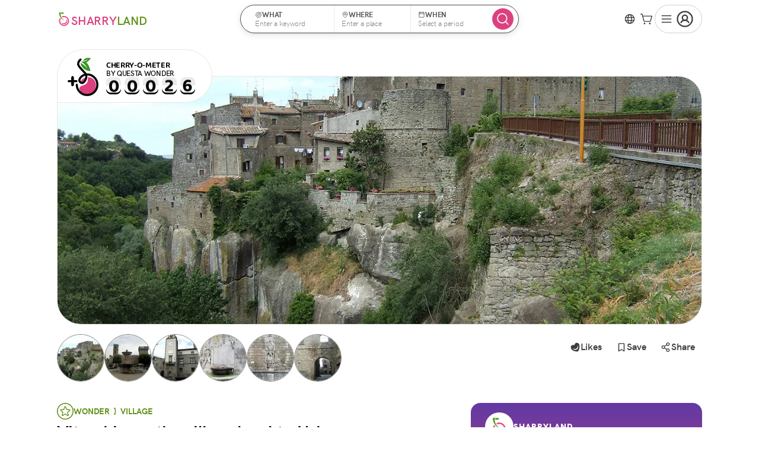

--- FILE ---
content_type: text/html; charset=utf-8
request_url: https://www.sharry.land/en/wonders/vitorchiano-il-borgo-fedelissimo-all-urbe
body_size: 58034
content:
<!DOCTYPE html><html lang="en" class="shrink" data-critters-container><head>
    <meta charset="utf-8">
    <title>Explore Vitorchiano: A Loyalty Monument in the Vezza Valley</title>
    <base href="/">
    <meta name="description" content="Discover the loyalty bond of Vitorchiano with Rome in the picturesque village of Vitorchiano, VT. Taste local delicacies and history on this unique experience.">
    <meta name="viewport" content="width=device-width, initial-scale=1.0, maximum-scale=5.0, viewport-fit=cover">
    <!--    <meta
      property="al:ios:url"
      content="applinks:sharry.land" />
    <meta
      property="al:ios:app_store_id"
      content="1477462434" />
    <meta
      property="al:ios:app_name"
      content="SharryLand" />-->
    <meta property="al:android:url" content="applinks:sharry.land">
    <meta property="al:android:app_name" content="SharryLand">
    <meta property="al:android:package" content="sharry.land.app">
    <meta property="al:web:url" content="https://www.sharry.land">
    <meta property="og:title" content="Explore Vitorchiano: A Loyalty Monument in the Vezza Valley">
    <meta property="og:url" content="https://www.sharry.land/en/wonders/vitorchiano-il-borgo-fedelissimo-all-urbe">
    <meta property="og:type" content="website">
    <meta property="og:image" content="https://d3gd1yc37idnqe.cloudfront.net/content/vitorchiano-il-borgo-fedelissimo-all-urbe/cover.thumbnail.jpg">
    <meta property="og:image:url" content="https://d3gd1yc37idnqe.cloudfront.net/content/vitorchiano-il-borgo-fedelissimo-all-urbe/cover.thumbnail.jpg">
    <meta property="og:image:width" content="600">
    <meta property="og:image:height" content="600">
    <meta property="og:image:type" content="image/*">
    <meta property="og:description" content="Discover the loyalty bond of Vitorchiano with Rome in the picturesque village of Vitorchiano, VT. Taste local delicacies and history on this unique experience.">
    <meta property="fb:app_id" content="221662871727700">
    <link rel="alternate" hreflang="it" href="https://www.sharry.land/it/meraviglie/vitorchiano-il-borgo-fedelissimo-all-urbe">
    <link rel="alternate" hreflang="en" href="https://www.sharry.land/en/wonders/vitorchiano-il-borgo-fedelissimo-all-urbe">
    <link rel="alternate" hreflang="es" href="https://www.sharry.land/es/maravillas/vitorchiano-il-borgo-fedelissimo-all-urbe">
    <link rel="alternate" hreflang="fr" href="https://www.sharry.land/fr/merveilles/vitorchiano-il-borgo-fedelissimo-all-urbe">
    <link rel="alternate" hreflang="de" href="https://www.sharry.land/de/wunder/vitorchiano-il-borgo-fedelissimo-all-urbe">
    <link rel="alternate" hreflang="x-default" href="https://www.sharry.land/en/wonders/vitorchiano-il-borgo-fedelissimo-all-urbe">
    <link rel="icon" href="https://media.sharry.land/app/images/favicon.webp">
    <link rel="preload" href="https://media.sharry.land/app/images/logo-sharry.svg" as="image">
    <link rel="preconnect" href="https://pro.ip-api.com">
    <link rel="preconnect" href="https://media.sharry.land">
  <style nonce="d4bc0ef6-7c12-4306-8f6a-27126a56fc30">.content .markdown .content__show-preview{margin-top:1rem;position:relative;display:inline-flex;align-items:center;justify-content:center;box-sizing:border-box;min-width:64px;outline:none;line-height:inherit;-webkit-user-select:none;user-select:none;-webkit-appearance:none;appearance:none;overflow:visible;vertical-align:middle;-webkit-font-smoothing:antialiased;letter-spacing:normal;-webkit-text-decoration:none;text-decoration:none;text-transform:none;font-family:HKGrotesk,sans-serif;background:#0000;cursor:pointer}.content .markdown .content__show-preview:hover{background:#fdf2fb}.content .markdown .content__show-preview.mat-mdc-button:not(:disabled){color:#dd407f;border:none;border-radius:10px;font-size:1.25rem!important;letter-spacing:.16px;height:36px!important}.content .markdown .content__hidden-preview{white-space:normal}.content .markdown .content__hidden-preview:not(.active)>*:not(button.content__show-preview){display:none}.content .markdown.story{display:block;margin-top:2rem;font-size:1.125rem;margin-bottom:1rem;line-height:1.4;font-weight:400;color:#515151}@media (min-width: 1023px){.content sharry-followers .followers{display:block;margin-bottom:1rem}}sharry-related-carousels{display:block;margin-left:calc(-1 * var(--content-padding));margin-right:calc(-1 * var(--content-padding))}@media (max-width: 1023px){sharry-related-carousels{background-color:#fff}}*.medium{font-weight:500!important}*.semibold{font-weight:600!important}*.black{font-weight:900!important}*.baloo{font-family:BalooBhai2,cursive;font-weight:700}h1,h2,h4{line-height:1.2}label,p,small,h5{line-height:1.4}li{line-height:1.25}h5,label,small,p,li{color:#515151}h1{color:#050606;font-size:2.25rem;font-weight:600}@media (max-width: 767px){h1{font-size:1.875rem;letter-spacing:-.65px}}h2{color:#050606;font-size:2rem;font-weight:600;letter-spacing:-.32px}@media (max-width: 767px){h2{font-size:1.5rem;letter-spacing:-.45px}}h4{color:#3b3b3b;font-size:1.25rem;font-weight:600;letter-spacing:-.32px}@media (max-width: 767px){h4{font-size:1.125rem;letter-spacing:-.35px}}h5{font-size:.75rem;font-weight:600;letter-spacing:-.32px;margin:0}p.bigger{font-size:1.125rem;letter-spacing:-.35px}p,li{font-size:1rem;font-weight:400;letter-spacing:-.25px;margin:0}small{display:inline-block;font-size:.875rem;font-weight:400;letter-spacing:-.15px}a{color:#dd407f;cursor:pointer;font-weight:500;line-height:inherit;text-decoration:none}a:visited,a:active{color:#dd407f}a>*{pointer-events:none}strong{font-weight:600}ul{padding-left:2rem}.markdown{font-size:1.125rem;font-weight:400;color:#515151;white-space:pre-wrap}.markdown h4{margin:2rem 0 .25rem}.markdown p{font-size:1.125rem;margin-top:.5rem}.markdown p:not(:first-child){margin-top:.5rem}.markdown div{font-size:1.125rem!important;font-weight:400;letter-spacing:-.25px;margin:0;line-height:1.5;color:#515151}.markdown div:not(:first-child){margin-top:0}*{margin:0;padding:0;box-sizing:border-box;-webkit-font-smoothing:antialiased;-moz-osx-font-smoothing:grayscale;-webkit-overflow-scrolling:touch;-webkit-tap-highlight-color:rgba(0,0,0,0);-webkit-touch-callout:none;font-family:HKGrotesk,sans-serif,"Segoe UI Emoji",Segoe UI Symbol,Segoe UI,"Apple Color Emoji",Twemoji Mozilla,"Noto Color Emoji",EmojiOne Color,"Android Emoji"}*:focus{outline:none}html{font-size:16px;-moz-text-size-adjust:none;-webkit-text-size-adjust:none;text-size-adjust:none;scroll-behavior:smooth;overflow-anchor:none;--header-height-no-sat: 64px;--header-height: calc(64px + env(safe-area-inset-top)) ;--sub-header-height: 52px;--content-padding: 16px;--sat: env(safe-area-inset-top);--sar: env(safe-area-inset-right);--sab: env(safe-area-inset-bottom);--sal: env(safe-area-inset-left);--avatar-pro-gold-border: #cda319;--avatar-pro-border: #7e7e7e;--avatar-std-border: #7e7e7e}@media all and (max-width: 767px){html{--header-height: calc(56px + env(safe-area-inset-top)) ;--header-height-no-sat: 56px}}@media (min-width: 375px){html{--content-padding: 16px}}@media (min-width: 744px){html{--content-padding: 40px}}@media (min-width: 1280px){html{--content-padding: 96px}}@media (min-width: 1556px){html{--content-padding: calc((100vw - 1364px)/2) }}html,body{text-rendering:optimizeSpeed;word-wrap:break-word}body{font-family:HKGrotesk,sans-serif,"Segoe UI Emoji",Segoe UI Symbol,Segoe UI,"Apple Color Emoji",Twemoji Mozilla,"Noto Color Emoji",EmojiOne Color,"Android Emoji";font-style:normal;margin:0;overflow-x:hidden;overflow-y:auto}.hidden{display:none!important}@media (min-width: 1024px){.is-mobile{display:none!important}}@media (max-width: 1023px){.is-not-mobile{display:none!important}}@media (min-width: 768px){.is-mobile-not-ipad{display:none!important}}@media (max-width: 767px){.is-not-mobile-not-ipad{display:none!important}}.cursor-pointer{cursor:pointer;pointer-events:all}.no-cursor-pointer{color:#ebe8e6;cursor:none;pointer-events:none}.logo-image{cursor:pointer;height:31px}@media (max-width: 768px){.logo-image{height:26px}}.divider{border-bottom:1px solid #ebe8e6;border-left:none;border-right:none;border-top:none}.router-wrapper>*:not(router-outlet){flex-grow:1;width:100%}.touchable{position:relative;cursor:pointer}.touchable:after{content:"";left:calc(50% - 22px);position:absolute;top:calc(50% - 22px);width:44px;min-width:44px;max-width:44px;height:44px;min-height:44px;max-height:44px}sharry-icon svg{stroke-width:18px}button{touch-action:manipulation}@-webkit-keyframes zoomIn{0%{opacity:0;-webkit-transform:scale3d(.3,.3,.3);transform:scale3d(.3,.3,.3)}50%{opacity:1}}@-webkit-keyframes slideInUp{0%{-webkit-transform:translate3d(0,100%,0);transform:translate3d(0,100%,0);visibility:visible}to{-webkit-transform:translateZ(0);transform:translateZ(0)}}@-webkit-keyframes fadeInDown{0%{opacity:0;transform:translate3d(0,-10%,0)}to{opacity:1;transform:translateZ(0)}}@font-face{font-family:HKGrotesk;src:url(/assets/fonts/hkgrotesk-black-webfont.woff2) format("woff2"),url(/assets/fonts/hkgrotesk-black-webfont.woff) format("woff");font-weight:900;font-style:normal;font-display:swap}@font-face{font-family:HKGrotesk;src:url(/assets/fonts/hkgrotesk-bold-webfont.woff2) format("woff2"),url(/assets/fonts/hkgrotesk-bold-webfont.woff) format("woff");font-weight:700;font-style:normal;font-display:swap}@font-face{font-family:HKGrotesk;src:url(/assets/fonts/hkgrotesk-bolditalic-webfont.woff2) format("woff2"),url(/assets/fonts/hkgrotesk-bolditalic-webfont.woff) format("woff");font-weight:700;font-style:italic;font-display:swap}@font-face{font-family:HKGrotesk;src:url(/assets/fonts/hkgrotesk-extrabold-webfont.woff2) format("woff2"),url(/assets/fonts/hkgrotesk-extrabold-webfont.woff) format("woff");font-weight:800;font-style:normal;font-display:swap}@font-face{font-family:HKGrotesk;src:url(/assets/fonts/hkgrotesk-italic-webfont.woff2) format("woff2"),url(/assets/fonts/hkgrotesk-italic-webfont.woff) format("woff");font-weight:400;font-style:italic;font-display:swap}@font-face{font-family:HKGrotesk;src:url(/assets/fonts/hkgrotesk-light-webfont.woff2) format("woff2"),url(/assets/fonts/hkgrotesk-light-webfont.woff) format("woff");font-weight:300;font-style:normal;font-display:swap}@font-face{font-family:HKGrotesk;src:url(/assets/fonts/hkgrotesk-lightitalic-webfont.woff2) format("woff2"),url(/assets/fonts/hkgrotesk-lightitalic-webfont.woff) format("woff");font-weight:300;font-style:italic;font-display:swap}@font-face{font-family:HKGrotesk;src:url(/assets/fonts/hkgrotesk-medium-webfont.woff2) format("woff2"),url(/assets/fonts/hkgrotesk-medium-webfont.woff) format("woff");font-weight:500;font-style:normal;font-display:swap}@font-face{font-family:HKGrotesk;src:url(/assets/fonts/hkgrotesk-mediumitalic-webfont.woff2) format("woff2"),url(/assets/fonts/hkgrotesk-mediumitalic-webfont.woff) format("woff");font-weight:500;font-style:italic;font-display:swap}@font-face{font-family:HKGrotesk;src:url(/assets/fonts/hkgrotesk-regular-webfont.woff2) format("woff2"),url(/assets/fonts/hkgrotesk-regular-webfont.woff) format("woff");font-weight:400;font-style:normal;font-display:swap}@font-face{font-family:HKGrotesk;src:url(/assets/fonts/hkgrotesk-semibold-webfont.woff2) format("woff2"),url(/assets/fonts/hkgrotesk-semibold-webfont.woff) format("woff");font-weight:600;font-style:normal;font-display:swap}@font-face{font-family:HKGrotesk;src:url(/assets/fonts/hkgrotesk-semibolditalic-webfont.woff2) format("woff2"),url(/assets/fonts/hkgrotesk-semibolditalic-webfont.woff) format("woff");font-weight:600;font-style:italic;font-display:swap}@font-face{font-family:BalooBhai2;src:url(/assets/fonts/baloo-bhai2-regular.ttf) format("truetype");font-weight:400;font-style:normal;font-display:swap}@font-face{font-family:BalooBhai2;src:url(/assets/fonts/baloo-bhai2-medium.ttf) format("truetype");font-weight:500;font-style:normal;font-display:swap}@font-face{font-family:BalooBhai2;src:url(/assets/fonts/baloo-bhai2-semibold.ttf) format("truetype");font-weight:600;font-style:normal;font-display:swap}@font-face{font-family:BalooBhai2;src:url(/assets/fonts/baloo-bhai2-bold.ttf) format("truetype");font-weight:700;font-style:normal;font-display:swap}@font-face{font-family:BalooBhai2;src:url(/assets/fonts/baloo-bhai2-extrabold.ttf) format("truetype");font-weight:800;font-style:normal;font-display:swap}button.mat-mdc-button,button.mat-mdc-unelevated-button,button.mat-mdc-outlined-button{align-items:center;display:inline-flex;font-weight:600;justify-content:center;line-height:1}button.mat-mdc-button.sharry-small{border-radius:6px;font-size:.875rem!important;height:28px!important;padding:4px 8px!important}button.mat-mdc-button.sharry-medium,button.mat-mdc-unelevated-button.sharry-medium,button.mat-mdc-outlined-button.sharry-medium{border-radius:8px;font-size:1rem!important;height:36px!important;padding:6px 12px!important}button.mat-mdc-unelevated-button.sharry-big{border-radius:10px;font-size:1.125rem!important;height:44px!important;padding:8px 16px!important}button.mat-mdc-button.rounded,button.mat-mdc-unelevated-button.rounded,button.mat-mdc-outlined-button.rounded{border-radius:24px}button.mat-mdc-button sharry-icon,button.mat-mdc-unelevated-button sharry-icon,button.mat-mdc-outlined-button sharry-icon{display:flex;align-items:center;justify-content:center}button.mat-mdc-button sharry-icon svg,button.mat-mdc-unelevated-button sharry-icon svg,button.mat-mdc-outlined-button sharry-icon svg{width:calc(1em + 2px);min-width:calc(1em + 2px);max-width:calc(1em + 2px);height:calc(1em + 2px);min-height:calc(1em + 2px);max-height:calc(1em + 2px)}@media (max-width: 767px){button.mat-mdc-button,button.mat-mdc-unelevated-button,button.mat-mdc-outlined-button{min-width:2.25rem;padding:0 .25rem}}button.mat-mdc-button:not([disabled]).mat-primary:hover{background-color:#fdf2fb}button.mat-mdc-outlined-button{background-color:#fff}button.mat-mdc-outlined-button:not([disabled]).mat-secondary{border:1px solid #7e7e7e;color:#3b3b3b}button.mat-mdc-outlined-button:not([disabled]).mat-secondary:hover{background-color:#fcfaff!important}button.mat-mdc-outlined-button:not([disabled]).no-border{border:none!important}button.mat-mdc-unelevated-button:not([disabled]).mat-primary:hover{background-color:#c7236a}button.mat-mdc-unelevated-button:not([disabled]).mat-rainbow{color:#fff;background-image:linear-gradient(180deg,#623aa2,#dd407f)!important}button.mat-mdc-icon-button,a.mat-mdc-icon-button{display:inline-flex;align-items:center;justify-content:center;padding:0!important}button.mat-mdc-icon-button.mat-mdc-button-base,a.mat-mdc-icon-button.mat-mdc-button-base{--mdc-icon-button-state-layer-size: 36px}button.mat-mdc-icon-button.sharry-inverted:not([disabled]).mat-primary{background-color:#dd407f;color:#fff}button.mat-mdc-icon-button.sharry-inverted:not([disabled]).mat-primary:hover{background-color:#c7236a}button.mat-mdc-icon-button:not([disabled]).mat-primary{color:#dd407f;border-color:#dd407f!important;border-radius:50%}button.mat-mdc-icon-button:not([disabled]).mat-primary:hover{background-color:#fdf2fb}button.mat-mdc-icon-button:not([disabled]).mat-secondary,a.mat-mdc-icon-button:not([disabled]).mat-secondary{color:#3b3b3b;border-color:#3b3b3b!important;border-radius:50%}button.mat-mdc-icon-button:not([disabled]).mat-secondary:hover,a.mat-mdc-icon-button:not([disabled]).mat-secondary:hover{background-color:#fcfaff}a.mat-mdc-icon-button .mdc-button__label{display:flex;align-items:center;justify-content:center}button.mat-mdc-icon-button sharry-icon,a.mat-mdc-icon-button sharry-icon{display:flex;align-items:center;justify-content:center;width:calc(1em + 4px);min-width:calc(1em + 4px);max-width:calc(1em + 4px);height:calc(1em + 4px);min-height:calc(1em + 4px);max-height:calc(1em + 4px)}button.mat-mdc-icon-button sharry-icon svg,a.mat-mdc-icon-button sharry-icon svg{width:calc(1em + 4px);min-width:calc(1em + 4px);max-width:calc(1em + 4px);height:calc(1em + 4px);min-height:calc(1em + 4px);max-height:calc(1em + 4px)}button.mat-mdc-icon-button.sharry-small,a.mat-mdc-icon-button.sharry-small{height:28px!important;width:28px!important}button.mat-mdc-icon-button.sharry-small sharry-icon>svg,a.mat-mdc-icon-button.sharry-small sharry-icon>svg{width:20px;min-width:20px;max-width:20px;height:20px;min-height:20px;max-height:20px}button.mat-mdc-icon-button.sharry-medium{height:36px!important;width:36px!important}button.mat-mdc-icon-button.sharry-medium sharry-icon>svg{width:24px;min-width:24px;max-width:24px;height:24px;min-height:24px;max-height:24px}button.mat-mdc-icon-button .mat-mdc-button-touch-target,a.mat-mdc-icon-button .mat-mdc-button-touch-target{width:44px;min-width:44px;max-width:44px;height:44px;min-height:44px;max-height:44px}button>*{display:inline-flex;align-items:center;gap:.25rem}button.sharry-simple{border:none;outline:none;background:none;color:#dd407f;cursor:pointer;font-weight:500;line-height:inherit;text-decoration:none;font-family:HKGrotesk,sans-serif}button.sharry-simple:visited,button.sharry-simple:active{color:#dd407f}.mat-mdc-input-element:disabled{color:unset}.cdk-visually-hidden{border:0;clip:rect(0 0 0 0);height:1px;margin:-1px;overflow:hidden;padding:0;position:absolute;width:1px;white-space:nowrap;outline:0;-webkit-appearance:none;-moz-appearance:none;left:0}.mat-mdc-focus-indicator{position:relative}.mat-mdc-focus-indicator:before{inset:0;position:absolute;box-sizing:border-box;pointer-events:none;display:var(--mat-mdc-focus-indicator-display, none);border:var(--mat-mdc-focus-indicator-border-width, 3px) var(--mat-mdc-focus-indicator-border-style, solid) var(--mat-mdc-focus-indicator-border-color, transparent);border-radius:var(--mat-mdc-focus-indicator-border-radius, 4px)}.mat-mdc-focus-indicator:focus:before{content:""}html{--mat-ripple-color: rgba(0, 0, 0, .1)}html{--mat-option-selected-state-label-text-color: #dd407f;--mat-option-label-text-color: rgba(0, 0, 0, .87);--mat-option-hover-state-layer-color: rgba(0, 0, 0, .04);--mat-option-focus-state-layer-color: rgba(0, 0, 0, .04);--mat-option-selected-state-layer-color: rgba(0, 0, 0, .04)}html{--mat-optgroup-label-text-color: rgba(0, 0, 0, .87)}.mat-primary{--mat-full-pseudo-checkbox-selected-icon-color: #dd407f;--mat-full-pseudo-checkbox-selected-checkmark-color: #fafafa;--mat-full-pseudo-checkbox-unselected-icon-color: rgba(0, 0, 0, .54);--mat-full-pseudo-checkbox-disabled-selected-checkmark-color: #fafafa;--mat-full-pseudo-checkbox-disabled-unselected-icon-color: #b0b0b0;--mat-full-pseudo-checkbox-disabled-selected-icon-color: #b0b0b0;--mat-minimal-pseudo-checkbox-selected-checkmark-color: #dd407f;--mat-minimal-pseudo-checkbox-disabled-selected-checkmark-color: #b0b0b0}html{--mat-full-pseudo-checkbox-selected-icon-color: #7bb026;--mat-full-pseudo-checkbox-selected-checkmark-color: #fafafa;--mat-full-pseudo-checkbox-unselected-icon-color: rgba(0, 0, 0, .54);--mat-full-pseudo-checkbox-disabled-selected-checkmark-color: #fafafa;--mat-full-pseudo-checkbox-disabled-unselected-icon-color: #b0b0b0;--mat-full-pseudo-checkbox-disabled-selected-icon-color: #b0b0b0;--mat-minimal-pseudo-checkbox-selected-checkmark-color: #7bb026;--mat-minimal-pseudo-checkbox-disabled-selected-checkmark-color: #b0b0b0}html{--mat-app-background-color: #fafafa;--mat-app-text-color: rgba(0, 0, 0, .87)}html{--mat-option-label-text-font: HKGrotesk;--mat-option-label-text-line-height: 24px;--mat-option-label-text-size: 16px;--mat-option-label-text-tracking: .03125em;--mat-option-label-text-weight: 400}html{--mat-optgroup-label-text-font: HKGrotesk;--mat-optgroup-label-text-line-height: 24px;--mat-optgroup-label-text-size: 16px;--mat-optgroup-label-text-tracking: .03125em;--mat-optgroup-label-text-weight: 400}html{--mdc-elevated-card-container-shape: 4px;--mdc-outlined-card-container-shape: 4px;--mdc-outlined-card-outline-width: 1px}html{--mdc-elevated-card-container-color: white;--mdc-elevated-card-container-elevation: 0px 2px 1px -1px rgba(0, 0, 0, .2), 0px 1px 1px 0px rgba(0, 0, 0, .14), 0px 1px 3px 0px rgba(0, 0, 0, .12);--mdc-outlined-card-container-color: white;--mdc-outlined-card-outline-color: rgba(0, 0, 0, .12);--mdc-outlined-card-container-elevation: 0px 0px 0px 0px rgba(0, 0, 0, .2), 0px 0px 0px 0px rgba(0, 0, 0, .14), 0px 0px 0px 0px rgba(0, 0, 0, .12);--mat-card-subtitle-text-color: rgba(0, 0, 0, .54)}html{--mat-card-title-text-font: HKGrotesk;--mat-card-title-text-line-height: 32px;--mat-card-title-text-size: 20px;--mat-card-title-text-tracking: .0125em;--mat-card-title-text-weight: 500;--mat-card-subtitle-text-font: HKGrotesk;--mat-card-subtitle-text-line-height: 22px;--mat-card-subtitle-text-size: 14px;--mat-card-subtitle-text-tracking: .0071428571em;--mat-card-subtitle-text-weight: 500}html{--mdc-linear-progress-active-indicator-height: 4px;--mdc-linear-progress-track-height: 4px;--mdc-linear-progress-track-shape: 0}html{--mdc-plain-tooltip-container-shape: 4px;--mdc-plain-tooltip-supporting-text-line-height: 16px}html{--mdc-plain-tooltip-container-color: #616161;--mdc-plain-tooltip-supporting-text-color: #fff}html{--mdc-plain-tooltip-supporting-text-font: HKGrotesk;--mdc-plain-tooltip-supporting-text-size: 12px;--mdc-plain-tooltip-supporting-text-weight: 400;--mdc-plain-tooltip-supporting-text-tracking: .0333333333em}html{--mdc-filled-text-field-active-indicator-height: 1px;--mdc-filled-text-field-focus-active-indicator-height: 2px;--mdc-filled-text-field-container-shape: 4px;--mdc-outlined-text-field-outline-width: 1px;--mdc-outlined-text-field-focus-outline-width: 2px;--mdc-outlined-text-field-container-shape: 4px}html{--mdc-filled-text-field-caret-color: #dd407f;--mdc-filled-text-field-focus-active-indicator-color: #dd407f;--mdc-filled-text-field-focus-label-text-color: rgba(221, 64, 127, .87);--mdc-filled-text-field-container-color: whitesmoke;--mdc-filled-text-field-disabled-container-color: #fafafa;--mdc-filled-text-field-label-text-color: rgba(0, 0, 0, .6);--mdc-filled-text-field-hover-label-text-color: rgba(0, 0, 0, .6);--mdc-filled-text-field-disabled-label-text-color: rgba(0, 0, 0, .38);--mdc-filled-text-field-input-text-color: rgba(0, 0, 0, .87);--mdc-filled-text-field-disabled-input-text-color: rgba(0, 0, 0, .38);--mdc-filled-text-field-input-text-placeholder-color: rgba(0, 0, 0, .6);--mdc-filled-text-field-error-hover-label-text-color: #e12d39;--mdc-filled-text-field-error-focus-label-text-color: #e12d39;--mdc-filled-text-field-error-label-text-color: #e12d39;--mdc-filled-text-field-error-caret-color: #e12d39;--mdc-filled-text-field-active-indicator-color: rgba(0, 0, 0, .42);--mdc-filled-text-field-disabled-active-indicator-color: rgba(0, 0, 0, .06);--mdc-filled-text-field-hover-active-indicator-color: rgba(0, 0, 0, .87);--mdc-filled-text-field-error-active-indicator-color: #e12d39;--mdc-filled-text-field-error-focus-active-indicator-color: #e12d39;--mdc-filled-text-field-error-hover-active-indicator-color: #e12d39;--mdc-outlined-text-field-caret-color: #dd407f;--mdc-outlined-text-field-focus-outline-color: #dd407f;--mdc-outlined-text-field-focus-label-text-color: rgba(221, 64, 127, .87);--mdc-outlined-text-field-label-text-color: rgba(0, 0, 0, .6);--mdc-outlined-text-field-hover-label-text-color: rgba(0, 0, 0, .6);--mdc-outlined-text-field-disabled-label-text-color: rgba(0, 0, 0, .38);--mdc-outlined-text-field-input-text-color: rgba(0, 0, 0, .87);--mdc-outlined-text-field-disabled-input-text-color: rgba(0, 0, 0, .38);--mdc-outlined-text-field-input-text-placeholder-color: rgba(0, 0, 0, .6);--mdc-outlined-text-field-error-caret-color: #e12d39;--mdc-outlined-text-field-error-focus-label-text-color: #e12d39;--mdc-outlined-text-field-error-label-text-color: #e12d39;--mdc-outlined-text-field-error-hover-label-text-color: #e12d39;--mdc-outlined-text-field-outline-color: rgba(0, 0, 0, .38);--mdc-outlined-text-field-disabled-outline-color: rgba(0, 0, 0, .06);--mdc-outlined-text-field-hover-outline-color: rgba(0, 0, 0, .87);--mdc-outlined-text-field-error-focus-outline-color: #e12d39;--mdc-outlined-text-field-error-hover-outline-color: #e12d39;--mdc-outlined-text-field-error-outline-color: #e12d39;--mat-form-field-focus-select-arrow-color: rgba(221, 64, 127, .87);--mat-form-field-disabled-input-text-placeholder-color: rgba(0, 0, 0, .38);--mat-form-field-state-layer-color: rgba(0, 0, 0, .87);--mat-form-field-error-text-color: #e12d39;--mat-form-field-select-option-text-color: inherit;--mat-form-field-select-disabled-option-text-color: GrayText;--mat-form-field-leading-icon-color: unset;--mat-form-field-disabled-leading-icon-color: unset;--mat-form-field-trailing-icon-color: unset;--mat-form-field-disabled-trailing-icon-color: unset;--mat-form-field-error-focus-trailing-icon-color: unset;--mat-form-field-error-hover-trailing-icon-color: unset;--mat-form-field-error-trailing-icon-color: unset;--mat-form-field-enabled-select-arrow-color: rgba(0, 0, 0, .54);--mat-form-field-disabled-select-arrow-color: rgba(0, 0, 0, .38);--mat-form-field-hover-state-layer-opacity: .04;--mat-form-field-focus-state-layer-opacity: .08}html{--mat-form-field-container-height: 56px;--mat-form-field-filled-label-display: block;--mat-form-field-container-vertical-padding: 16px;--mat-form-field-filled-with-label-container-padding-top: 24px;--mat-form-field-filled-with-label-container-padding-bottom: 8px}html{--mdc-filled-text-field-label-text-font: HKGrotesk;--mdc-filled-text-field-label-text-size: 16px;--mdc-filled-text-field-label-text-tracking: .03125em;--mdc-filled-text-field-label-text-weight: 400;--mdc-outlined-text-field-label-text-font: HKGrotesk;--mdc-outlined-text-field-label-text-size: 16px;--mdc-outlined-text-field-label-text-tracking: .03125em;--mdc-outlined-text-field-label-text-weight: 400;--mat-form-field-container-text-font: HKGrotesk;--mat-form-field-container-text-line-height: 24px;--mat-form-field-container-text-size: 16px;--mat-form-field-container-text-tracking: .03125em;--mat-form-field-container-text-weight: 400;--mat-form-field-outlined-label-text-populated-size: 16px;--mat-form-field-subscript-text-font: HKGrotesk;--mat-form-field-subscript-text-line-height: 20px;--mat-form-field-subscript-text-size: 12px;--mat-form-field-subscript-text-tracking: .0333333333em;--mat-form-field-subscript-text-weight: 400}html{--mat-select-panel-background-color: white;--mat-select-enabled-trigger-text-color: rgba(0, 0, 0, .87);--mat-select-disabled-trigger-text-color: rgba(0, 0, 0, .38);--mat-select-placeholder-text-color: rgba(0, 0, 0, .6);--mat-select-enabled-arrow-color: rgba(0, 0, 0, .54);--mat-select-disabled-arrow-color: rgba(0, 0, 0, .38);--mat-select-focused-arrow-color: rgba(221, 64, 127, .87);--mat-select-invalid-arrow-color: rgba(225, 45, 57, .87)}html{--mat-select-trigger-text-font: HKGrotesk;--mat-select-trigger-text-line-height: 24px;--mat-select-trigger-text-size: 16px;--mat-select-trigger-text-tracking: .03125em;--mat-select-trigger-text-weight: 400}html{--mat-autocomplete-background-color: white}html{--mdc-dialog-container-elevation-shadow: 0px 11px 15px -7px rgba(0, 0, 0, .2), 0px 24px 38px 3px rgba(0, 0, 0, .14), 0px 9px 46px 8px rgba(0, 0, 0, .12);--mdc-dialog-container-shadow-color: #000;--mdc-dialog-container-shape: 4px}html{--mdc-dialog-container-color: white;--mdc-dialog-subhead-color: rgba(0, 0, 0, .87);--mdc-dialog-supporting-text-color: rgba(0, 0, 0, .6)}html{--mdc-dialog-subhead-font: HKGrotesk;--mdc-dialog-subhead-line-height: 32px;--mdc-dialog-subhead-size: 20px;--mdc-dialog-subhead-weight: 500;--mdc-dialog-subhead-tracking: .0125em;--mdc-dialog-supporting-text-font: HKGrotesk;--mdc-dialog-supporting-text-line-height: 24px;--mdc-dialog-supporting-text-size: 16px;--mdc-dialog-supporting-text-weight: 400;--mdc-dialog-supporting-text-tracking: .03125em}html{--mdc-switch-disabled-handle-opacity: .38;--mdc-switch-disabled-selected-icon-opacity: .38;--mdc-switch-disabled-track-opacity: .12;--mdc-switch-disabled-unselected-icon-opacity: .38;--mdc-switch-handle-height: 20px;--mdc-switch-handle-shape: 10px;--mdc-switch-handle-width: 20px;--mdc-switch-selected-icon-size: 18px;--mdc-switch-track-height: 14px;--mdc-switch-track-shape: 7px;--mdc-switch-track-width: 36px;--mdc-switch-unselected-icon-size: 18px;--mdc-switch-selected-focus-state-layer-opacity: .12;--mdc-switch-selected-hover-state-layer-opacity: .04;--mdc-switch-selected-pressed-state-layer-opacity: .1;--mdc-switch-unselected-focus-state-layer-opacity: .12;--mdc-switch-unselected-hover-state-layer-opacity: .04;--mdc-switch-unselected-pressed-state-layer-opacity: .1}html{--mdc-switch-selected-focus-state-layer-color: #a9196a;--mdc-switch-selected-handle-color: #a9196a;--mdc-switch-selected-hover-state-layer-color: #a9196a;--mdc-switch-selected-pressed-state-layer-color: #a9196a;--mdc-switch-selected-focus-handle-color: #330a1f;--mdc-switch-selected-hover-handle-color: #330a1f;--mdc-switch-selected-pressed-handle-color: #330a1f;--mdc-switch-selected-focus-track-color: #de6897;--mdc-switch-selected-hover-track-color: #de6897;--mdc-switch-selected-pressed-track-color: #de6897;--mdc-switch-selected-track-color: #de6897;--mdc-switch-disabled-selected-handle-color: #424242;--mdc-switch-disabled-selected-icon-color: #fff;--mdc-switch-disabled-selected-track-color: #424242;--mdc-switch-disabled-unselected-handle-color: #424242;--mdc-switch-disabled-unselected-icon-color: #fff;--mdc-switch-disabled-unselected-track-color: #424242;--mdc-switch-handle-surface-color: var(--mdc-theme-surface, #fff);--mdc-switch-handle-elevation-shadow: 0px 2px 1px -1px rgba(0, 0, 0, .2), 0px 1px 1px 0px rgba(0, 0, 0, .14), 0px 1px 3px 0px rgba(0, 0, 0, .12);--mdc-switch-handle-shadow-color: black;--mdc-switch-disabled-handle-elevation-shadow: 0px 0px 0px 0px rgba(0, 0, 0, .2), 0px 0px 0px 0px rgba(0, 0, 0, .14), 0px 0px 0px 0px rgba(0, 0, 0, .12);--mdc-switch-selected-icon-color: #fff;--mdc-switch-unselected-focus-handle-color: #212121;--mdc-switch-unselected-focus-state-layer-color: #424242;--mdc-switch-unselected-focus-track-color: #e0e0e0;--mdc-switch-unselected-handle-color: #616161;--mdc-switch-unselected-hover-handle-color: #212121;--mdc-switch-unselected-hover-state-layer-color: #424242;--mdc-switch-unselected-hover-track-color: #e0e0e0;--mdc-switch-unselected-icon-color: #fff;--mdc-switch-unselected-pressed-handle-color: #212121;--mdc-switch-unselected-pressed-state-layer-color: #424242;--mdc-switch-unselected-pressed-track-color: #e0e0e0;--mdc-switch-unselected-track-color: #e0e0e0;--mdc-switch-disabled-label-text-color: rgba(0, 0, 0, .38)}html{--mdc-switch-state-layer-size: 40px}html{--mdc-radio-disabled-selected-icon-opacity: .38;--mdc-radio-disabled-unselected-icon-opacity: .38;--mdc-radio-state-layer-size: 40px}html{--mdc-radio-state-layer-size: 40px}html{--mat-slider-value-indicator-width: auto;--mat-slider-value-indicator-height: 32px;--mat-slider-value-indicator-caret-display: block;--mat-slider-value-indicator-border-radius: 4px;--mat-slider-value-indicator-padding: 0 12px;--mat-slider-value-indicator-text-transform: none;--mat-slider-value-indicator-container-transform: translateX(-50%);--mdc-slider-active-track-height: 6px;--mdc-slider-active-track-shape: 9999px;--mdc-slider-handle-height: 20px;--mdc-slider-handle-shape: 50%;--mdc-slider-handle-width: 20px;--mdc-slider-inactive-track-height: 4px;--mdc-slider-inactive-track-shape: 9999px;--mdc-slider-with-overlap-handle-outline-width: 1px;--mdc-slider-with-tick-marks-active-container-opacity: .6;--mdc-slider-with-tick-marks-container-shape: 50%;--mdc-slider-with-tick-marks-container-size: 2px;--mdc-slider-with-tick-marks-inactive-container-opacity: .6}html{--mdc-slider-handle-color: #dd407f;--mdc-slider-focus-handle-color: #dd407f;--mdc-slider-hover-handle-color: #dd407f;--mdc-slider-active-track-color: #dd407f;--mdc-slider-inactive-track-color: #dd407f;--mdc-slider-with-tick-marks-inactive-container-color: #dd407f;--mdc-slider-with-tick-marks-active-container-color: white;--mdc-slider-disabled-active-track-color: #000;--mdc-slider-disabled-handle-color: #000;--mdc-slider-disabled-inactive-track-color: #000;--mdc-slider-label-container-color: #000;--mdc-slider-label-label-text-color: #fff;--mdc-slider-with-overlap-handle-outline-color: #fff;--mdc-slider-with-tick-marks-disabled-container-color: #000;--mdc-slider-handle-elevation: 0px 2px 1px -1px rgba(0, 0, 0, .2), 0px 1px 1px 0px rgba(0, 0, 0, .14), 0px 1px 3px 0px rgba(0, 0, 0, .12);--mat-slider-ripple-color: #dd407f;--mat-slider-hover-state-layer-color: rgba(221, 64, 127, .05);--mat-slider-focus-state-layer-color: rgba(221, 64, 127, .2);--mat-slider-value-indicator-opacity: .6}html{--mdc-slider-label-label-text-font: HKGrotesk;--mdc-slider-label-label-text-size: 14px;--mdc-slider-label-label-text-line-height: 22px;--mdc-slider-label-label-text-tracking: .0071428571em;--mdc-slider-label-label-text-weight: 500}html{--mat-menu-container-shape: 4px}html{--mat-menu-item-label-text-color: rgba(0, 0, 0, .87);--mat-menu-item-icon-color: rgba(0, 0, 0, .87);--mat-menu-item-hover-state-layer-color: rgba(0, 0, 0, .04);--mat-menu-item-focus-state-layer-color: rgba(0, 0, 0, .04);--mat-menu-container-color: white}html{--mat-menu-item-label-text-font: HKGrotesk;--mat-menu-item-label-text-size: 16px;--mat-menu-item-label-text-tracking: .03125em;--mat-menu-item-label-text-line-height: 24px;--mat-menu-item-label-text-weight: 400}html{--mdc-list-list-item-container-shape: 0;--mdc-list-list-item-leading-avatar-shape: 50%;--mdc-list-list-item-container-color: transparent;--mdc-list-list-item-selected-container-color: transparent;--mdc-list-list-item-leading-avatar-color: transparent;--mdc-list-list-item-leading-icon-size: 24px;--mdc-list-list-item-leading-avatar-size: 40px;--mdc-list-list-item-trailing-icon-size: 24px;--mdc-list-list-item-disabled-state-layer-color: transparent;--mdc-list-list-item-disabled-state-layer-opacity: 0;--mdc-list-list-item-disabled-label-text-opacity: .38;--mdc-list-list-item-disabled-leading-icon-opacity: .38;--mdc-list-list-item-disabled-trailing-icon-opacity: .38}html{--mdc-list-list-item-label-text-color: rgba(0, 0, 0, .87);--mdc-list-list-item-supporting-text-color: rgba(0, 0, 0, .54);--mdc-list-list-item-leading-icon-color: rgba(0, 0, 0, .38);--mdc-list-list-item-trailing-supporting-text-color: rgba(0, 0, 0, .38);--mdc-list-list-item-trailing-icon-color: rgba(0, 0, 0, .38);--mdc-list-list-item-selected-trailing-icon-color: rgba(0, 0, 0, .38);--mdc-list-list-item-disabled-label-text-color: black;--mdc-list-list-item-disabled-leading-icon-color: black;--mdc-list-list-item-disabled-trailing-icon-color: black;--mdc-list-list-item-hover-label-text-color: rgba(0, 0, 0, .87);--mdc-list-list-item-hover-leading-icon-color: rgba(0, 0, 0, .38);--mdc-list-list-item-hover-trailing-icon-color: rgba(0, 0, 0, .38);--mdc-list-list-item-focus-label-text-color: rgba(0, 0, 0, .87);--mdc-list-list-item-hover-state-layer-color: black;--mdc-list-list-item-hover-state-layer-opacity: .04;--mdc-list-list-item-focus-state-layer-color: black;--mdc-list-list-item-focus-state-layer-opacity: .12}html{--mdc-list-list-item-one-line-container-height: 48px;--mdc-list-list-item-two-line-container-height: 64px;--mdc-list-list-item-three-line-container-height: 88px}html{--mdc-list-list-item-label-text-font: HKGrotesk;--mdc-list-list-item-label-text-line-height: 24px;--mdc-list-list-item-label-text-size: 16px;--mdc-list-list-item-label-text-tracking: .03125em;--mdc-list-list-item-label-text-weight: 400;--mdc-list-list-item-supporting-text-font: HKGrotesk;--mdc-list-list-item-supporting-text-line-height: 20px;--mdc-list-list-item-supporting-text-size: 14px;--mdc-list-list-item-supporting-text-tracking: .0178571429em;--mdc-list-list-item-supporting-text-weight: 400;--mdc-list-list-item-trailing-supporting-text-font: HKGrotesk;--mdc-list-list-item-trailing-supporting-text-line-height: 20px;--mdc-list-list-item-trailing-supporting-text-size: 12px;--mdc-list-list-item-trailing-supporting-text-tracking: .0333333333em;--mdc-list-list-item-trailing-supporting-text-weight: 400}html{--mat-paginator-container-text-color: rgba(0, 0, 0, .87);--mat-paginator-container-background-color: white;--mat-paginator-enabled-icon-color: rgba(0, 0, 0, .54);--mat-paginator-disabled-icon-color: rgba(0, 0, 0, .12)}html{--mat-paginator-container-size: 56px}html{--mat-paginator-container-text-font: HKGrotesk;--mat-paginator-container-text-line-height: 20px;--mat-paginator-container-text-size: 12px;--mat-paginator-container-text-tracking: .0333333333em;--mat-paginator-container-text-weight: 400;--mat-paginator-select-trigger-text-size: 12px}html{--mdc-tab-indicator-active-indicator-height: 2px;--mdc-tab-indicator-active-indicator-shape: 0;--mdc-secondary-navigation-tab-container-height: 48px;--mat-tab-header-divider-color: transparent;--mat-tab-header-divider-height: 0}html{--mdc-checkbox-disabled-selected-checkmark-color: #fff;--mdc-checkbox-selected-focus-state-layer-opacity: .16;--mdc-checkbox-selected-hover-state-layer-opacity: .04;--mdc-checkbox-selected-pressed-state-layer-opacity: .16;--mdc-checkbox-unselected-focus-state-layer-opacity: .16;--mdc-checkbox-unselected-hover-state-layer-opacity: .04;--mdc-checkbox-unselected-pressed-state-layer-opacity: .16}html{--mdc-checkbox-disabled-selected-icon-color: rgba(0, 0, 0, .38);--mdc-checkbox-disabled-unselected-icon-color: rgba(0, 0, 0, .38);--mdc-checkbox-selected-checkmark-color: #000;--mdc-checkbox-selected-focus-icon-color: #7bb026;--mdc-checkbox-selected-hover-icon-color: #7bb026;--mdc-checkbox-selected-icon-color: #7bb026;--mdc-checkbox-selected-pressed-icon-color: #7bb026;--mdc-checkbox-unselected-focus-icon-color: #212121;--mdc-checkbox-unselected-hover-icon-color: #212121;--mdc-checkbox-unselected-icon-color: rgba(0, 0, 0, .54);--mdc-checkbox-unselected-pressed-icon-color: rgba(0, 0, 0, .54);--mdc-checkbox-selected-focus-state-layer-color: #7bb026;--mdc-checkbox-selected-hover-state-layer-color: #7bb026;--mdc-checkbox-selected-pressed-state-layer-color: #7bb026;--mdc-checkbox-unselected-focus-state-layer-color: black;--mdc-checkbox-unselected-hover-state-layer-color: black;--mdc-checkbox-unselected-pressed-state-layer-color: black}html{--mdc-checkbox-state-layer-size: 40px}html{--mdc-text-button-container-shape: 4px;--mdc-text-button-keep-touch-target: false;--mdc-filled-button-container-shape: 4px;--mdc-filled-button-keep-touch-target: false;--mdc-protected-button-container-shape: 4px;--mdc-protected-button-keep-touch-target: false;--mdc-outlined-button-keep-touch-target: false;--mdc-outlined-button-outline-width: 1px;--mdc-outlined-button-container-shape: 4px}html{--mdc-text-button-label-text-color: #000;--mdc-text-button-disabled-label-text-color: rgba(0, 0, 0, .38);--mat-text-button-state-layer-color: #000;--mat-text-button-disabled-state-layer-color: #000;--mat-text-button-ripple-color: rgba(0, 0, 0, .1);--mat-text-button-hover-state-layer-opacity: .04;--mat-text-button-focus-state-layer-opacity: .12;--mat-text-button-pressed-state-layer-opacity: .12;--mdc-filled-button-container-color: white;--mdc-filled-button-label-text-color: #000;--mdc-filled-button-disabled-container-color: rgba(0, 0, 0, .12);--mdc-filled-button-disabled-label-text-color: rgba(0, 0, 0, .38);--mat-filled-button-state-layer-color: #000;--mat-filled-button-disabled-state-layer-color: #000;--mat-filled-button-ripple-color: rgba(0, 0, 0, .1);--mat-filled-button-hover-state-layer-opacity: .04;--mat-filled-button-focus-state-layer-opacity: .12;--mat-filled-button-pressed-state-layer-opacity: .12;--mdc-protected-button-container-color: white;--mdc-protected-button-label-text-color: #000;--mdc-protected-button-disabled-container-color: rgba(0, 0, 0, .12);--mdc-protected-button-disabled-label-text-color: rgba(0, 0, 0, .38);--mdc-protected-button-container-elevation-shadow: 0px 3px 1px -2px rgba(0, 0, 0, .2), 0px 2px 2px 0px rgba(0, 0, 0, .14), 0px 1px 5px 0px rgba(0, 0, 0, .12);--mdc-protected-button-disabled-container-elevation-shadow: 0px 0px 0px 0px rgba(0, 0, 0, .2), 0px 0px 0px 0px rgba(0, 0, 0, .14), 0px 0px 0px 0px rgba(0, 0, 0, .12);--mdc-protected-button-focus-container-elevation-shadow: 0px 2px 4px -1px rgba(0, 0, 0, .2), 0px 4px 5px 0px rgba(0, 0, 0, .14), 0px 1px 10px 0px rgba(0, 0, 0, .12);--mdc-protected-button-hover-container-elevation-shadow: 0px 2px 4px -1px rgba(0, 0, 0, .2), 0px 4px 5px 0px rgba(0, 0, 0, .14), 0px 1px 10px 0px rgba(0, 0, 0, .12);--mdc-protected-button-pressed-container-elevation-shadow: 0px 5px 5px -3px rgba(0, 0, 0, .2), 0px 8px 10px 1px rgba(0, 0, 0, .14), 0px 3px 14px 2px rgba(0, 0, 0, .12);--mdc-protected-button-container-shadow-color: #000;--mat-protected-button-state-layer-color: #000;--mat-protected-button-disabled-state-layer-color: #000;--mat-protected-button-ripple-color: rgba(0, 0, 0, .1);--mat-protected-button-hover-state-layer-opacity: .04;--mat-protected-button-focus-state-layer-opacity: .12;--mat-protected-button-pressed-state-layer-opacity: .12;--mdc-outlined-button-disabled-outline-color: rgba(0, 0, 0, .12);--mdc-outlined-button-disabled-label-text-color: rgba(0, 0, 0, .38);--mdc-outlined-button-label-text-color: #000;--mdc-outlined-button-outline-color: rgba(0, 0, 0, .12);--mat-outlined-button-state-layer-color: #000;--mat-outlined-button-disabled-state-layer-color: #000;--mat-outlined-button-ripple-color: rgba(0, 0, 0, .1);--mat-outlined-button-hover-state-layer-opacity: .04;--mat-outlined-button-focus-state-layer-opacity: .12;--mat-outlined-button-pressed-state-layer-opacity: .12}.mat-mdc-button.mat-primary{--mdc-text-button-label-text-color: #dd407f;--mat-text-button-state-layer-color: #dd407f;--mat-text-button-ripple-color: rgba(221, 64, 127, .1)}.mat-mdc-unelevated-button.mat-primary{--mdc-filled-button-container-color: #dd407f;--mdc-filled-button-label-text-color: #fff;--mat-filled-button-state-layer-color: #fff;--mat-filled-button-ripple-color: rgba(255, 255, 255, .1)}html{--mdc-text-button-container-height: 36px;--mdc-filled-button-container-height: 36px;--mdc-outlined-button-container-height: 36px;--mdc-protected-button-container-height: 36px}html{--mdc-text-button-label-text-font: HKGrotesk;--mdc-text-button-label-text-size: 1rem;--mdc-text-button-label-text-tracking: normal;--mdc-text-button-label-text-weight: 500;--mdc-text-button-label-text-transform: none;--mdc-filled-button-label-text-font: HKGrotesk;--mdc-filled-button-label-text-size: 1rem;--mdc-filled-button-label-text-tracking: normal;--mdc-filled-button-label-text-weight: 500;--mdc-filled-button-label-text-transform: none;--mdc-outlined-button-label-text-font: HKGrotesk;--mdc-outlined-button-label-text-size: 1rem;--mdc-outlined-button-label-text-tracking: normal;--mdc-outlined-button-label-text-weight: 500;--mdc-outlined-button-label-text-transform: none;--mdc-protected-button-label-text-font: HKGrotesk;--mdc-protected-button-label-text-size: 1rem;--mdc-protected-button-label-text-tracking: normal;--mdc-protected-button-label-text-weight: 500;--mdc-protected-button-label-text-transform: none}html{--mdc-icon-button-state-layer-size: 48px;--mdc-icon-button-icon-size: 24px}html{--mdc-icon-button-icon-color: inherit;--mdc-icon-button-disabled-icon-color: rgba(0, 0, 0, .38);--mat-icon-button-state-layer-color: #000;--mat-icon-button-disabled-state-layer-color: #000;--mat-icon-button-ripple-color: rgba(0, 0, 0, .1);--mat-icon-button-hover-state-layer-opacity: .04;--mat-icon-button-focus-state-layer-opacity: .12;--mat-icon-button-pressed-state-layer-opacity: .12}html .mat-mdc-icon-button.mat-primary{--mdc-icon-button-icon-color: #dd407f;--mat-icon-button-state-layer-color: #dd407f;--mat-icon-button-ripple-color: rgba(221, 64, 127, .1)}.mat-mdc-icon-button.mat-mdc-button-base{--mdc-icon-button-state-layer-size: 48px;width:var(--mdc-icon-button-state-layer-size);height:var(--mdc-icon-button-state-layer-size);padding:12px}html{--mdc-fab-container-shape: 50%;--mdc-fab-icon-size: 24px}html{--mdc-fab-container-color: white;--mdc-fab-container-elevation-shadow: 0px 3px 5px -1px rgba(0, 0, 0, .2), 0px 6px 10px 0px rgba(0, 0, 0, .14), 0px 1px 18px 0px rgba(0, 0, 0, .12);--mdc-fab-focus-container-elevation-shadow: 0px 5px 5px -3px rgba(0, 0, 0, .2), 0px 8px 10px 1px rgba(0, 0, 0, .14), 0px 3px 14px 2px rgba(0, 0, 0, .12);--mdc-fab-hover-container-elevation-shadow: 0px 5px 5px -3px rgba(0, 0, 0, .2), 0px 8px 10px 1px rgba(0, 0, 0, .14), 0px 3px 14px 2px rgba(0, 0, 0, .12);--mdc-fab-pressed-container-elevation-shadow: 0px 7px 8px -4px rgba(0, 0, 0, .2), 0px 12px 17px 2px rgba(0, 0, 0, .14), 0px 5px 22px 4px rgba(0, 0, 0, .12);--mdc-fab-container-shadow-color: #000;--mat-fab-foreground-color: black;--mat-fab-state-layer-color: #000;--mat-fab-disabled-state-layer-color: #000;--mat-fab-ripple-color: rgba(0, 0, 0, .1);--mat-fab-hover-state-layer-opacity: .04;--mat-fab-focus-state-layer-opacity: .12;--mat-fab-pressed-state-layer-opacity: .12;--mat-fab-disabled-state-container-color: rgba(0, 0, 0, .12);--mat-fab-disabled-state-foreground-color: rgba(0, 0, 0, .38);--mdc-extended-fab-container-elevation-shadow: 0px 3px 5px -1px rgba(0, 0, 0, .2), 0px 6px 10px 0px rgba(0, 0, 0, .14), 0px 1px 18px 0px rgba(0, 0, 0, .12);--mdc-extended-fab-focus-container-elevation-shadow: 0px 5px 5px -3px rgba(0, 0, 0, .2), 0px 8px 10px 1px rgba(0, 0, 0, .14), 0px 3px 14px 2px rgba(0, 0, 0, .12);--mdc-extended-fab-hover-container-elevation-shadow: 0px 5px 5px -3px rgba(0, 0, 0, .2), 0px 8px 10px 1px rgba(0, 0, 0, .14), 0px 3px 14px 2px rgba(0, 0, 0, .12);--mdc-extended-fab-pressed-container-elevation-shadow: 0px 7px 8px -4px rgba(0, 0, 0, .2), 0px 12px 17px 2px rgba(0, 0, 0, .14), 0px 5px 22px 4px rgba(0, 0, 0, .12);--mdc-extended-fab-container-shadow-color: #000}html{--mdc-extended-fab-label-text-font: HKGrotesk;--mdc-extended-fab-label-text-size: 1rem;--mdc-extended-fab-label-text-tracking: normal;--mdc-extended-fab-label-text-weight: 500}html{--mdc-snackbar-container-shape: 4px}html{--mdc-snackbar-container-color: #333333;--mdc-snackbar-supporting-text-color: rgba(255, 255, 255, .87);--mat-snack-bar-button-color: #7bb026}html{--mdc-snackbar-supporting-text-font: HKGrotesk;--mdc-snackbar-supporting-text-line-height: 20px;--mdc-snackbar-supporting-text-size: 14px;--mdc-snackbar-supporting-text-weight: 400}html{--mat-table-row-item-outline-width: 1px}html{--mat-table-background-color: white;--mat-table-header-headline-color: rgba(0, 0, 0, .87);--mat-table-row-item-label-text-color: rgba(0, 0, 0, .87);--mat-table-row-item-outline-color: rgba(0, 0, 0, .12)}html{--mat-table-header-container-height: 56px;--mat-table-footer-container-height: 52px;--mat-table-row-item-container-height: 52px}html{--mat-table-header-headline-font: HKGrotesk;--mat-table-header-headline-line-height: 22px;--mat-table-header-headline-size: 14px;--mat-table-header-headline-weight: 500;--mat-table-header-headline-tracking: .0071428571em;--mat-table-row-item-label-text-font: HKGrotesk;--mat-table-row-item-label-text-line-height: 20px;--mat-table-row-item-label-text-size: 14px;--mat-table-row-item-label-text-weight: 400;--mat-table-row-item-label-text-tracking: .0178571429em;--mat-table-footer-supporting-text-font: HKGrotesk;--mat-table-footer-supporting-text-line-height: 20px;--mat-table-footer-supporting-text-size: 14px;--mat-table-footer-supporting-text-weight: 400;--mat-table-footer-supporting-text-tracking: .0178571429em}html{--mdc-circular-progress-active-indicator-width: 4px;--mdc-circular-progress-size: 48px}html{--mdc-circular-progress-active-indicator-color: #dd407f}html{--mat-badge-background-color: #dd407f;--mat-badge-text-color: white;--mat-badge-disabled-state-background-color: #b9b9b9;--mat-badge-disabled-state-text-color: rgba(0, 0, 0, .38)}html{--mat-badge-text-font: HKGrotesk;--mat-badge-text-size: 12px;--mat-badge-text-weight: 600;--mat-badge-small-size-text-size: 9px;--mat-badge-large-size-text-size: 24px}html{--mat-bottom-sheet-container-shape: 4px}html{--mat-bottom-sheet-container-text-color: rgba(0, 0, 0, .87);--mat-bottom-sheet-container-background-color: white}html{--mat-bottom-sheet-container-text-font: HKGrotesk;--mat-bottom-sheet-container-text-line-height: 20px;--mat-bottom-sheet-container-text-size: 14px;--mat-bottom-sheet-container-text-tracking: .0178571429em;--mat-bottom-sheet-container-text-weight: 400}html{--mat-legacy-button-toggle-height: 36px;--mat-legacy-button-toggle-shape: 2px;--mat-legacy-button-toggle-focus-state-layer-opacity: 1;--mat-standard-button-toggle-shape: 4px;--mat-standard-button-toggle-hover-state-layer-opacity: .04;--mat-standard-button-toggle-focus-state-layer-opacity: .12}html{--mat-legacy-button-toggle-text-color: rgba(0, 0, 0, .38);--mat-legacy-button-toggle-state-layer-color: rgba(0, 0, 0, .12);--mat-legacy-button-toggle-selected-state-text-color: rgba(0, 0, 0, .54);--mat-legacy-button-toggle-selected-state-background-color: #e0e0e0;--mat-legacy-button-toggle-disabled-state-text-color: rgba(0, 0, 0, .26);--mat-legacy-button-toggle-disabled-state-background-color: #eeeeee;--mat-legacy-button-toggle-disabled-selected-state-background-color: #bdbdbd;--mat-standard-button-toggle-text-color: rgba(0, 0, 0, .87);--mat-standard-button-toggle-background-color: white;--mat-standard-button-toggle-state-layer-color: black;--mat-standard-button-toggle-selected-state-background-color: #e0e0e0;--mat-standard-button-toggle-selected-state-text-color: rgba(0, 0, 0, .87);--mat-standard-button-toggle-disabled-state-text-color: rgba(0, 0, 0, .26);--mat-standard-button-toggle-disabled-state-background-color: white;--mat-standard-button-toggle-disabled-selected-state-text-color: rgba(0, 0, 0, .87);--mat-standard-button-toggle-disabled-selected-state-background-color: #bdbdbd;--mat-standard-button-toggle-divider-color: #e0e0e0}html{--mat-standard-button-toggle-height: 48px}html{--mat-legacy-button-toggle-text-font: HKGrotesk;--mat-standard-button-toggle-text-font: HKGrotesk}html{--mat-datepicker-calendar-date-selected-state-text-color: white;--mat-datepicker-calendar-date-selected-state-background-color: #dd407f;--mat-datepicker-calendar-date-selected-disabled-state-background-color: rgba(221, 64, 127, .4);--mat-datepicker-calendar-date-today-selected-state-outline-color: white;--mat-datepicker-calendar-date-focus-state-background-color: rgba(221, 64, 127, .3);--mat-datepicker-calendar-date-hover-state-background-color: rgba(221, 64, 127, .3);--mat-datepicker-toggle-active-state-icon-color: #dd407f;--mat-datepicker-calendar-date-in-range-state-background-color: rgba(221, 64, 127, .2);--mat-datepicker-calendar-date-in-comparison-range-state-background-color: rgba(249, 171, 0, .2);--mat-datepicker-calendar-date-in-overlap-range-state-background-color: #a8dab5;--mat-datepicker-calendar-date-in-overlap-range-selected-state-background-color: #46a35e;--mat-datepicker-toggle-icon-color: rgba(0, 0, 0, .54);--mat-datepicker-calendar-body-label-text-color: rgba(0, 0, 0, .54);--mat-datepicker-calendar-period-button-icon-color: rgba(0, 0, 0, .54);--mat-datepicker-calendar-navigation-button-icon-color: rgba(0, 0, 0, .54);--mat-datepicker-calendar-header-divider-color: rgba(0, 0, 0, .12);--mat-datepicker-calendar-header-text-color: rgba(0, 0, 0, .54);--mat-datepicker-calendar-date-today-outline-color: rgba(0, 0, 0, .38);--mat-datepicker-calendar-date-today-disabled-state-outline-color: rgba(0, 0, 0, .18);--mat-datepicker-calendar-date-text-color: rgba(0, 0, 0, .87);--mat-datepicker-calendar-date-outline-color: transparent;--mat-datepicker-calendar-date-disabled-state-text-color: rgba(0, 0, 0, .38);--mat-datepicker-calendar-date-preview-state-outline-color: rgba(0, 0, 0, .24);--mat-datepicker-range-input-separator-color: rgba(0, 0, 0, .87);--mat-datepicker-range-input-disabled-state-separator-color: rgba(0, 0, 0, .38);--mat-datepicker-range-input-disabled-state-text-color: rgba(0, 0, 0, .38);--mat-datepicker-calendar-container-background-color: white;--mat-datepicker-calendar-container-text-color: rgba(0, 0, 0, .87)}html{--mat-datepicker-calendar-text-font: HKGrotesk;--mat-datepicker-calendar-text-size: 13px;--mat-datepicker-calendar-body-label-text-size: 1rem;--mat-datepicker-calendar-body-label-text-weight: 500;--mat-datepicker-calendar-period-button-text-size: 1rem;--mat-datepicker-calendar-period-button-text-weight: 500;--mat-datepicker-calendar-header-text-size: 11px;--mat-datepicker-calendar-header-text-weight: 400}html{--mat-divider-width: 1px}html{--mat-divider-color: rgba(0, 0, 0, .12)}html{--mat-expansion-container-shape: 4px}html{--mat-expansion-container-background-color: white;--mat-expansion-container-text-color: rgba(0, 0, 0, .87);--mat-expansion-actions-divider-color: rgba(0, 0, 0, .12);--mat-expansion-header-hover-state-layer-color: rgba(0, 0, 0, .04);--mat-expansion-header-focus-state-layer-color: rgba(0, 0, 0, .04);--mat-expansion-header-disabled-state-text-color: rgba(0, 0, 0, .26);--mat-expansion-header-text-color: rgba(0, 0, 0, .87);--mat-expansion-header-description-color: rgba(0, 0, 0, .54);--mat-expansion-header-indicator-color: rgba(0, 0, 0, .54)}html{--mat-expansion-header-collapsed-state-height: 48px;--mat-expansion-header-expanded-state-height: 64px}html{--mat-expansion-header-text-font: HKGrotesk;--mat-expansion-header-text-size: 14px;--mat-expansion-header-text-weight: 500;--mat-expansion-header-text-line-height: inherit;--mat-expansion-header-text-tracking: inherit;--mat-expansion-container-text-font: HKGrotesk;--mat-expansion-container-text-line-height: 20px;--mat-expansion-container-text-size: 14px;--mat-expansion-container-text-tracking: .0178571429em;--mat-expansion-container-text-weight: 400}html{--mat-grid-list-tile-header-primary-text-size: 14px;--mat-grid-list-tile-header-secondary-text-size: 12px;--mat-grid-list-tile-footer-primary-text-size: 14px;--mat-grid-list-tile-footer-secondary-text-size: 12px}html{--mat-icon-color: inherit}html{--mat-sidenav-container-shape: 0}html{--mat-sidenav-container-divider-color: rgba(0, 0, 0, .12);--mat-sidenav-container-background-color: white;--mat-sidenav-container-text-color: rgba(0, 0, 0, .87);--mat-sidenav-content-background-color: #fafafa;--mat-sidenav-content-text-color: rgba(0, 0, 0, .87);--mat-sidenav-scrim-color: rgba(0, 0, 0, .6)}html{--mat-stepper-header-icon-foreground-color: white;--mat-stepper-header-selected-state-icon-background-color: #dd407f;--mat-stepper-header-selected-state-icon-foreground-color: white;--mat-stepper-header-done-state-icon-background-color: #dd407f;--mat-stepper-header-done-state-icon-foreground-color: white;--mat-stepper-header-edit-state-icon-background-color: #dd407f;--mat-stepper-header-edit-state-icon-foreground-color: white;--mat-stepper-container-color: white;--mat-stepper-line-color: rgba(0, 0, 0, .12);--mat-stepper-header-hover-state-layer-color: rgba(0, 0, 0, .04);--mat-stepper-header-focus-state-layer-color: rgba(0, 0, 0, .04);--mat-stepper-header-label-text-color: rgba(0, 0, 0, .54);--mat-stepper-header-optional-label-text-color: rgba(0, 0, 0, .54);--mat-stepper-header-selected-state-label-text-color: rgba(0, 0, 0, .87);--mat-stepper-header-error-state-label-text-color: #e12d39;--mat-stepper-header-icon-background-color: rgba(0, 0, 0, .54);--mat-stepper-header-error-state-icon-foreground-color: #e12d39;--mat-stepper-header-error-state-icon-background-color: transparent}html{--mat-stepper-header-height: 72px}html{--mat-stepper-container-text-font: HKGrotesk;--mat-stepper-header-label-text-font: HKGrotesk;--mat-stepper-header-label-text-size: 14px;--mat-stepper-header-label-text-weight: 400;--mat-stepper-header-error-state-label-text-size: 16px;--mat-stepper-header-selected-state-label-text-size: 16px;--mat-stepper-header-selected-state-label-text-weight: 400}html{--mat-sort-arrow-color: #757575}html{--mat-toolbar-container-background-color: whitesmoke;--mat-toolbar-container-text-color: rgba(0, 0, 0, .87)}html{--mat-toolbar-standard-height: 64px;--mat-toolbar-mobile-height: 56px}html{--mat-toolbar-title-text-font: HKGrotesk;--mat-toolbar-title-text-line-height: 32px;--mat-toolbar-title-text-size: 20px;--mat-toolbar-title-text-tracking: .0125em;--mat-toolbar-title-text-weight: 500}html{--mat-tree-container-background-color: white;--mat-tree-node-text-color: rgba(0, 0, 0, .87)}html{--mat-tree-node-min-height: 48px}html{--mat-tree-node-text-font: HKGrotesk;--mat-tree-node-text-size: 14px;--mat-tree-node-text-weight: 400}
/*# sourceMappingURL=styles-3UXUM7SU.css.map */
</style><script nonce="d4bc0ef6-7c12-4306-8f6a-27126a56fc30">(() => {
  const CSP_MEDIA_ATTR = 'ngCspMedia';
  const documentElement = document.documentElement;
  const listener = (e) => {
    const target = e.target;
    if (!target || target.tagName !== 'LINK' || !target.hasAttribute(CSP_MEDIA_ATTR)) {
     return;
    }
    target.media = target.getAttribute(CSP_MEDIA_ATTR);
    target.removeAttribute(CSP_MEDIA_ATTR);
    if (!document.head.querySelector(`link[${CSP_MEDIA_ATTR}]`)) {
      documentElement.removeEventListener('load', listener);
    }
  };
  documentElement.addEventListener('load', listener, true);
})();</script><link rel="stylesheet" href="styles-3UXUM7SU.css" media="print" ngCspMedia="all"><noscript><link rel="stylesheet" href="styles-3UXUM7SU.css"></noscript><link rel="modulepreload" href="chunk-TLSJOAMU.js"><link rel="modulepreload" href="chunk-N3HEIM4S.js"><link rel="modulepreload" href="chunk-5FTOX7FF.js"><link rel="modulepreload" href="chunk-H35L6DNO.js"><link rel="modulepreload" href="chunk-TI2JB7R4.js"><link rel="modulepreload" href="chunk-BFBIVR5W.js"><link rel="modulepreload" href="chunk-63Z5RZNA.js"><link rel="modulepreload" href="chunk-QYUFZKC6.js"><link rel="modulepreload" href="chunk-L3D35J65.js"><link rel="modulepreload" href="chunk-JJVHPWO3.js"><link rel="modulepreload" href="chunk-U4MLNR6W.js"><link rel="modulepreload" href="chunk-HKZN5XY3.js"><link rel="modulepreload" href="chunk-7IY2WMKA.js"><link rel="modulepreload" href="chunk-OTH5DREW.js"><link rel="modulepreload" href="chunk-OSI3YYOJ.js"><link rel="modulepreload" href="chunk-KL3OAXQK.js"><link rel="modulepreload" href="chunk-7RTZ5U2N.js"><link rel="modulepreload" href="chunk-QGVUKWU7.js"><link rel="modulepreload" href="chunk-NK5F5DTU.js"><link rel="modulepreload" href="chunk-WWXNLXZT.js"><link rel="modulepreload" href="chunk-YCIJICWE.js"><link rel="modulepreload" href="chunk-HX5EGRRE.js"><link rel="modulepreload" href="chunk-22RQMBUR.js"><link rel="modulepreload" href="chunk-DETET54B.js"><link rel="modulepreload" href="chunk-2XXCA23R.js"><link rel="modulepreload" href="chunk-ZGYP7EZF.js"><link rel="modulepreload" href="chunk-LD4GCYZ5.js"><link rel="modulepreload" href="chunk-4ZRRCZBB.js"><link rel="modulepreload" href="chunk-NG4XC76W.js"><link rel="modulepreload" href="chunk-PU5HKN5D.js"><link rel="modulepreload" href="chunk-4MZUFTX7.js"><link rel="modulepreload" href="chunk-OCFGJKSD.js"><link rel="modulepreload" href="chunk-YJ7BMZ3E.js"><link rel="modulepreload" href="chunk-4QPYUW7B.js"><link rel="modulepreload" href="chunk-36T2GKY2.js"><link rel="modulepreload" href="chunk-R3FEIGHB.js"><link rel="modulepreload" href="chunk-OGICQBTE.js"><link rel="modulepreload" href="chunk-VU4TANR7.js"><link rel="modulepreload" href="chunk-QYGHHJ6F.js"><link rel="modulepreload" href="chunk-VXWWWUQQ.js"><link rel="modulepreload" href="chunk-WYHO54JO.js"><link rel="modulepreload" href="chunk-N7JCQWWD.js"><link rel="modulepreload" href="chunk-3K5GIPMD.js"><link rel="modulepreload" href="chunk-VULGJPBZ.js"><link rel="modulepreload" href="chunk-FGPTDMNG.js"><link rel="modulepreload" href="chunk-D6QTOGK2.js"><link rel="modulepreload" href="chunk-2CV7GI4Y.js"><link rel="modulepreload" href="chunk-UAWXE2FK.js"><link rel="modulepreload" href="chunk-KUEQGQCO.js"><link rel="modulepreload" href="chunk-JGJEVSCA.js"><link rel="modulepreload" href="chunk-I5CY2NRQ.js"><link rel="modulepreload" href="chunk-KSB5P2NF.js"><link rel="modulepreload" href="chunk-EE3V6IAP.js"><link rel="modulepreload" href="chunk-FDDYNXZ3.js"><link rel="modulepreload" href="chunk-SRQGE7UF.js"><link rel="modulepreload" href="chunk-M2UD7I2Q.js"><link rel="modulepreload" href="chunk-PM2Q5T2E.js"><link rel="modulepreload" href="chunk-IX2NIY7R.js"><link rel="modulepreload" href="chunk-ZLGD3OGP.js"><link rel="modulepreload" href="chunk-RKMXJEEY.js"><link rel="modulepreload" href="chunk-LPXGTM24.js"><link rel="modulepreload" href="chunk-OUAUIOSR.js"><link rel="modulepreload" href="chunk-6IDLGSUE.js"><link rel="modulepreload" href="chunk-MSBWVMK6.js"><link rel="modulepreload" href="chunk-A42OCB4A.js"><link rel="modulepreload" href="chunk-2RUODAPS.js"><link rel="modulepreload" href="chunk-IUV7E4FH.js"><link rel="modulepreload" href="chunk-MFCPQJLI.js"><link rel="modulepreload" href="chunk-A237PARZ.js"><link rel="modulepreload" href="chunk-2RNZJ2B4.js"><link rel="modulepreload" href="chunk-FRYGB5PK.js"><link rel="modulepreload" href="chunk-NULFZO3K.js"><link rel="modulepreload" href="chunk-OOWNNTFF.js"><link rel="modulepreload" href="chunk-4CKH7HCM.js"><link rel="modulepreload" href="chunk-PTF5CO3P.js"><link rel="modulepreload" href="chunk-GEC2A6PM.js"><link rel="modulepreload" href="chunk-XX5RQRHL.js"><link rel="modulepreload" href="chunk-W7UKAO4H.js"><link rel="modulepreload" href="chunk-SFJIWTW2.js"><link rel="modulepreload" href="chunk-LHDDOXDT.js"><link rel="modulepreload" href="chunk-GHQ6NBO4.js"><link rel="modulepreload" href="chunk-SOIZHIXL.js"><link rel="modulepreload" href="chunk-CVCQCPAP.js"><link rel="modulepreload" href="chunk-LSTEX5SH.js"><link rel="modulepreload" href="chunk-EZZMH34S.js"><link rel="modulepreload" href="chunk-XIY7YW2B.js"><style nonce="d4bc0ef6-7c12-4306-8f6a-27126a56fc30" ng-app-id="sharryland-frontend">.app-wrapper[_ngcontent-sharryland-frontend-c3814768322]{position:relative}@media (max-width: 1023px){.app-wrapper[_ngcontent-sharryland-frontend-c3814768322]{overflow-x:hidden}}.app-wrapper[_ngcontent-sharryland-frontend-c3814768322]   .router-wrapper[_ngcontent-sharryland-frontend-c3814768322]{background:#fff;display:flex;width:100%;min-height:100vh}@media (max-width: 1023px){.app-wrapper[_ngcontent-sharryland-frontend-c3814768322]   .router-wrapper[_ngcontent-sharryland-frontend-c3814768322]{padding-bottom:calc(56px + env(safe-area-inset-bottom))}}sharry-splash-screen.hidden-splash[_ngcontent-sharryland-frontend-c3814768322]{animation:_ngcontent-sharryland-frontend-c3814768322_fadeOutFromVisible 1s ease-out}@keyframes _ngcontent-sharryland-frontend-c3814768322_fadeOutFromVisible{0%{display:block;opacity:1}10%{display:block;opacity:0}to{display:none;opacity:0}}.offline[_ngcontent-sharryland-frontend-c3814768322]{position:fixed;width:288px;left:calc(50% - 144px);top:70%;background-color:#3b3b3b;display:flex;gap:.5rem;padding:1rem;align-items:center;border-radius:8px;box-shadow:0 1px 8px #0000001a;z-index:9999}.offline[_ngcontent-sharryland-frontend-c3814768322] > small[_ngcontent-sharryland-frontend-c3814768322]{color:#fff}.offline[_ngcontent-sharryland-frontend-c3814768322] > small[_ngcontent-sharryland-frontend-c3814768322] > button[_ngcontent-sharryland-frontend-c3814768322]{padding:0!important;background:none;color:#dd407f;outline:none;border:none;cursor:pointer;font-size:.875rem;text-decoration:underline}.offline[_ngcontent-sharryland-frontend-c3814768322]   sharry-icon[_ngcontent-sharryland-frontend-c3814768322]{width:18px;min-width:18px;max-width:18px;height:18px;min-height:18px;max-height:18px}.offline[_ngcontent-sharryland-frontend-c3814768322]   sharry-icon.touchable[_ngcontent-sharryland-frontend-c3814768322]{margin-left:auto}.offline__icon[_ngcontent-sharryland-frontend-c3814768322]{width:18px;min-width:18px;max-width:18px;height:18px;min-height:18px;max-height:18px;color:#fff}
/*# sourceMappingURL=app.component-UTGBA3BN.css.map */</style><style nonce="d4bc0ef6-7c12-4306-8f6a-27126a56fc30" ng-app-id="sharryland-frontend">.bottom-bar[_ngcontent-sharryland-frontend-c2894169308]{background:#fff;box-shadow:0 1px 8px #0e01081f;height:calc(56px + env(safe-area-inset-bottom));padding:0 var(--content-padding) var(--sab);width:100%;z-index:3;display:block;position:fixed;left:0;right:0;bottom:0}.bottom-bar[_ngcontent-sharryland-frontend-c2894169308]   ul[_ngcontent-sharryland-frontend-c2894169308]{display:grid;grid-template-columns:repeat(6,minmax(0,1fr));margin:0;padding:0 0 var(--sab) 0;height:100%}.bottom-bar[_ngcontent-sharryland-frontend-c2894169308]   ul[_ngcontent-sharryland-frontend-c2894169308]   li[_ngcontent-sharryland-frontend-c2894169308]{align-items:center;color:#515151;display:flex;flex-direction:column;font-size:.625rem;padding:0 1.5rem;position:relative;white-space:nowrap}@media (max-width: 600px){.bottom-bar[_ngcontent-sharryland-frontend-c2894169308]   ul[_ngcontent-sharryland-frontend-c2894169308]   li[_ngcontent-sharryland-frontend-c2894169308]{padding:0 .5rem}}.bottom-bar[_ngcontent-sharryland-frontend-c2894169308]   ul[_ngcontent-sharryland-frontend-c2894169308]   li[_ngcontent-sharryland-frontend-c2894169308]:nth-child(2){margin-left:-.75rem}.bottom-bar[_ngcontent-sharryland-frontend-c2894169308]   ul[_ngcontent-sharryland-frontend-c2894169308]   li[_ngcontent-sharryland-frontend-c2894169308]:nth-child(2)   sharry-icon[_ngcontent-sharryland-frontend-c2894169308] > svg[_ngcontent-sharryland-frontend-c2894169308]{width:24px!important;min-width:24px!important;max-width:24px!important;height:24px!important;min-height:24px!important;max-height:24px!important}.bottom-bar[_ngcontent-sharryland-frontend-c2894169308]   ul[_ngcontent-sharryland-frontend-c2894169308]   li[_ngcontent-sharryland-frontend-c2894169308]:nth-child(3){margin-left:-.5rem}.bottom-bar[_ngcontent-sharryland-frontend-c2894169308]   ul[_ngcontent-sharryland-frontend-c2894169308]   li[_ngcontent-sharryland-frontend-c2894169308]:nth-child(3)   sharry-icon[_ngcontent-sharryland-frontend-c2894169308] > svg[_ngcontent-sharryland-frontend-c2894169308]{width:24px!important;min-width:24px!important;max-width:24px!important;height:24px!important;min-height:24px!important;max-height:24px!important}.bottom-bar[_ngcontent-sharryland-frontend-c2894169308]   ul[_ngcontent-sharryland-frontend-c2894169308]   li[_ngcontent-sharryland-frontend-c2894169308]   a[_ngcontent-sharryland-frontend-c2894169308], .bottom-bar[_ngcontent-sharryland-frontend-c2894169308]   ul[_ngcontent-sharryland-frontend-c2894169308]   li[_ngcontent-sharryland-frontend-c2894169308]   button[_ngcontent-sharryland-frontend-c2894169308]{margin:.25rem 0 0}.bottom-bar[_ngcontent-sharryland-frontend-c2894169308]   ul[_ngcontent-sharryland-frontend-c2894169308]   li[_ngcontent-sharryland-frontend-c2894169308]   a.sharry-inverted[_ngcontent-sharryland-frontend-c2894169308], .bottom-bar[_ngcontent-sharryland-frontend-c2894169308]   ul[_ngcontent-sharryland-frontend-c2894169308]   li[_ngcontent-sharryland-frontend-c2894169308]   button.sharry-inverted[_ngcontent-sharryland-frontend-c2894169308]{margin-top:-1rem;margin-bottom:0;border:2px solid #fff!important}.bottom-bar[_ngcontent-sharryland-frontend-c2894169308]   ul[_ngcontent-sharryland-frontend-c2894169308]   li.active[_ngcontent-sharryland-frontend-c2894169308], .bottom-bar[_ngcontent-sharryland-frontend-c2894169308]   ul[_ngcontent-sharryland-frontend-c2894169308]   li.active[_ngcontent-sharryland-frontend-c2894169308] > a[_ngcontent-sharryland-frontend-c2894169308]{color:#dd407f}.bottom-bar__avatar__cherry[_ngcontent-sharryland-frontend-c2894169308]{background-color:#fdf2fb;color:#a9196a;font-size:.625rem;display:flex;align-items:center;position:absolute;padding:3px;border-radius:50%;right:-10px;top:8px}
/*# sourceMappingURL=bottom-bar.component-ANXGJVNB.css.map */</style><style nonce="d4bc0ef6-7c12-4306-8f6a-27126a56fc30" ng-app-id="sharryland-frontend">[_nghost-sharryland-frontend-c1932352107]{display:block}.header-search[_ngcontent-sharryland-frontend-c1932352107]{height:48px;border-radius:24px;border:1px solid #ebe8e6;display:flex;align-items:center;padding:0 .5rem 0 .75rem;margin:0 auto;transition:all .15s ease-in}.header-search--active[_ngcontent-sharryland-frontend-c1932352107]{transform:scale(1.3) translateY(40px)}.header-search--mobile[_ngcontent-sharryland-frontend-c1932352107]{margin:0 0 0 auto}.header-search__input[_ngcontent-sharryland-frontend-c1932352107]{height:100%;padding:.5rem .75rem;display:flex;flex-direction:column;gap:.125rem}.header-search__input--focused[_ngcontent-sharryland-frontend-c1932352107]   p[_ngcontent-sharryland-frontend-c1932352107]{color:#dd407f}.header-search__input[_ngcontent-sharryland-frontend-c1932352107]:not(:nth-child(3)){border-right:1px solid #ebe8e6}.header-search__input[_ngcontent-sharryland-frontend-c1932352107]   small[_ngcontent-sharryland-frontend-c1932352107]{font-size:.75rem;color:#7e7e7e;font-weight:300}.header-search__input[_ngcontent-sharryland-frontend-c1932352107]   p[_ngcontent-sharryland-frontend-c1932352107]{display:flex;gap:2px;align-items:center;font-size:.75rem;font-weight:700;line-height:1;pointer-events:none}.header-search__icon[_ngcontent-sharryland-frontend-c1932352107]{width:12px;min-width:12px;max-width:12px;height:12px;min-height:12px;max-height:12px;vertical-align:middle}.header-search__button[_ngcontent-sharryland-frontend-c1932352107]{margin-right:.125rem}.header-search__links[_ngcontent-sharryland-frontend-c1932352107]{display:flex;gap:.5rem;margin-left:auto;align-items:center;height:3rem}.header-search__links--active[_ngcontent-sharryland-frontend-c1932352107]{color:#dd407f!important;position:relative}.header-search__links--active[_ngcontent-sharryland-frontend-c1932352107]:after{content:"";border-bottom:1px solid #ebe8e6;border-color:#dd407f;position:absolute;bottom:0;left:0;right:0}.header-search__links__sign[_ngcontent-sharryland-frontend-c1932352107]{padding:.25rem;min-width:auto}.header-search__selection[_ngcontent-sharryland-frontend-c1932352107], .dialog-mobile__header[_ngcontent-sharryland-frontend-c1932352107]{display:flex;gap:.5rem;margin:0 auto}.header-search__selection__button[_ngcontent-sharryland-frontend-c1932352107], .dialog-mobile__header__button[_ngcontent-sharryland-frontend-c1932352107]{display:flex;align-items:center;gap:.25rem;color:#3b3b3b}.header-search__selection__button--active[_ngcontent-sharryland-frontend-c1932352107]{color:#dd407f}.header-search__selection__icon[_ngcontent-sharryland-frontend-c1932352107], .dialog-mobile__header__icon[_ngcontent-sharryland-frontend-c1932352107]{width:20px;min-width:20px;max-width:20px;height:20px;min-height:20px;max-height:20px;vertical-align:middle}.header-search__autocomplete-mobile[_ngcontent-sharryland-frontend-c1932352107]{display:flex;flex-direction:column}.header-search__autocomplete-mobile__group-title[_ngcontent-sharryland-frontend-c1932352107]{text-transform:uppercase;color:#3b3b3b;font-size:.75rem!important;line-height:12px!important;padding-top:1rem}.header-search__autocomplete-mobile__group-title[_ngcontent-sharryland-frontend-c1932352107]:first-child{margin-top:0!important;padding:0!important}.header-search__autocomplete-mobile__location[_ngcontent-sharryland-frontend-c1932352107]{gap:1rem;cursor:pointer}.header-search__autocomplete-mobile__location[_ngcontent-sharryland-frontend-c1932352107] > p[_ngcontent-sharryland-frontend-c1932352107]:hover{text-decoration:underline}.search[_ngcontent-sharryland-frontend-c1932352107]{height:3.75rem;display:flex}.search__container[_ngcontent-sharryland-frontend-c1932352107]{box-shadow:0 8px 24px #0000000d;height:3.5rem;border-radius:32px;display:flex;align-items:center;margin:-.5rem auto auto;background-color:#fcfaff}.search__input[_ngcontent-sharryland-frontend-c1932352107]{height:100%;padding:.5rem 1.5rem;display:flex;flex-direction:column;gap:.125rem;border:1px solid #ebe8e6}.search__input[_ngcontent-sharryland-frontend-c1932352107]:nth-child(1){border-radius:2rem 0 0 2rem}.search__input[_ngcontent-sharryland-frontend-c1932352107]:nth-child(3){border-right:none}.search__input[_ngcontent-sharryland-frontend-c1932352107]:nth-child(4){border-left:none;padding:5px;border-radius:0 2rem 2rem 0}.search__input--focused[_ngcontent-sharryland-frontend-c1932352107]{background-color:#fff;border-color:#515151}.search__input--focused[_ngcontent-sharryland-frontend-c1932352107]   label[_ngcontent-sharryland-frontend-c1932352107]{color:#dd407f}.search__input[_ngcontent-sharryland-frontend-c1932352107]   input[_ngcontent-sharryland-frontend-c1932352107]{border:none;font-size:1rem;background-color:inherit}.search__input[_ngcontent-sharryland-frontend-c1932352107]   input[_ngcontent-sharryland-frontend-c1932352107]::placeholder{font-size:1rem;text-align:left;color:#7e7e7e!important;opacity:1;font-weight:300!important}.search__input[_ngcontent-sharryland-frontend-c1932352107]   input[_ngcontent-sharryland-frontend-c1932352107]::selection{background-color:#dd407f;color:#fff}.search__input[_ngcontent-sharryland-frontend-c1932352107]   label[_ngcontent-sharryland-frontend-c1932352107]{display:flex;gap:2px;align-items:center;font-size:.875rem;font-weight:700;line-height:1;pointer-events:none}.search__icon[_ngcontent-sharryland-frontend-c1932352107]{width:14px;min-width:14px;max-width:14px;height:14px;min-height:14px;max-height:14px;vertical-align:bottom}.search__icon--show[_ngcontent-sharryland-frontend-c1932352107]{width:16px;min-width:16px;max-width:16px;height:16px;min-height:16px;max-height:16px}.search__icon--hidden[_ngcontent-sharryland-frontend-c1932352107]{visibility:hidden}.search__button[_ngcontent-sharryland-frontend-c1932352107]{margin-right:.125rem}.dialog[_ngcontent-sharryland-frontend-c1932352107]{background-color:#fff;border-radius:12px;padding:1rem;box-shadow:0 2px 8px #0000003d;display:flex;max-height:70vh}.dialog__structure[_ngcontent-sharryland-frontend-c1932352107]{display:grid;grid-template-columns:250px 1fr;gap:3rem;max-height:100%}.dialog__structure--ipad[_ngcontent-sharryland-frontend-c1932352107]{height:400px}.dialog__structure__search[_ngcontent-sharryland-frontend-c1932352107]{display:flex;flex-direction:column;gap:.5rem;min-width:150px;max-height:100%;overflow-y:auto;scrollbar-width:none}.dialog__structure__search[_ngcontent-sharryland-frontend-c1932352107]::-webkit-scrollbar{display:none}@media (max-width: 1023px){.dialog__structure__search--last-search[_ngcontent-sharryland-frontend-c1932352107]{gap:.5rem}}.dialog__structure__search[_ngcontent-sharryland-frontend-c1932352107]   small[_ngcontent-sharryland-frontend-c1932352107]{font-size:.75rem;text-transform:uppercase;font-weight:400}.dialog__structure__search--distance-top[_ngcontent-sharryland-frontend-c1932352107]{margin-top:.5rem}.dialog__structure__search[_ngcontent-sharryland-frontend-c1932352107] > div[_ngcontent-sharryland-frontend-c1932352107]{margin-right:1px}.dialog__structure__search[_ngcontent-sharryland-frontend-c1932352107]   .reset-button[_ngcontent-sharryland-frontend-c1932352107]{text-align:left;margin-top:1rem;border:none;text-decoration:underline;background:#fff;font-weight:700;font-size:1rem;color:#515151}.dialog__structure__results[_ngcontent-sharryland-frontend-c1932352107]{display:flex;align-items:center;gap:.125rem}.dialog__structure__results[_ngcontent-sharryland-frontend-c1932352107] > p[_ngcontent-sharryland-frontend-c1932352107]{width:100%;cursor:pointer;font-weight:500}.dialog__structure__results[_ngcontent-sharryland-frontend-c1932352107]   .svg-icon[_ngcontent-sharryland-frontend-c1932352107]{width:12px;min-width:12px;max-width:12px;height:12px;min-height:12px;max-height:12px;color:#515151;margin-right:.125rem}.dialog__structure__results[_ngcontent-sharryland-frontend-c1932352107]   .svg-icon--eraser[_ngcontent-sharryland-frontend-c1932352107]{width:14px;min-width:14px;max-width:14px;height:14px;min-height:14px;max-height:14px;height:21px;min-height:21px;max-height:21px;margin-top:.25rem}.dialog__structure__results[_ngcontent-sharryland-frontend-c1932352107]   a[_ngcontent-sharryland-frontend-c1932352107], .dialog__structure__results[_ngcontent-sharryland-frontend-c1932352107]   button[_ngcontent-sharryland-frontend-c1932352107]{color:#515151;font-size:1rem;cursor:pointer!important}.dialog__structure__results[_ngcontent-sharryland-frontend-c1932352107]   a[_ngcontent-sharryland-frontend-c1932352107]:hover, .dialog__structure__results[_ngcontent-sharryland-frontend-c1932352107]   button[_ngcontent-sharryland-frontend-c1932352107]:hover{text-decoration:underline}.dialog__structure[_ngcontent-sharryland-frontend-c1932352107] > small[_ngcontent-sharryland-frontend-c1932352107]{font-size:.75rem;font-weight:700}.dialog__structure__boxes[_ngcontent-sharryland-frontend-c1932352107]{display:grid;grid-template-columns:repeat(4,minmax(0,1fr));gap:.5rem}@media (max-width: 1023px){.dialog__structure__boxes[_ngcontent-sharryland-frontend-c1932352107]{display:flex;gap:.5rem;overflow-x:auto}.dialog__structure__boxes[_ngcontent-sharryland-frontend-c1932352107]::-webkit-scrollbar{display:none}}.dialog__structure__boxes--where[_ngcontent-sharryland-frontend-c1932352107]{grid-template-rows:repeat(1,minmax(0,1fr))}.dialog__structure__boxes--active[_ngcontent-sharryland-frontend-c1932352107]{color:#dd407f;border-color:#dd407f!important}.dialog__structure__boxes--zones[_ngcontent-sharryland-frontend-c1932352107]{gap:0!important}.dialog__structure__boxes--hidden[_ngcontent-sharryland-frontend-c1932352107]{display:none!important}.dialog__structure__boxes[_ngcontent-sharryland-frontend-c1932352107] > button[_ngcontent-sharryland-frontend-c1932352107]{height:100px;width:110px;min-width:110px;display:flex;flex-direction:column;justify-content:center;align-items:center;gap:.5rem;background-color:#fff;border:1px solid #ebe8e6;border-radius:6px;background-size:cover;background-repeat:no-repeat;background-position:top;color:#515151;cursor:pointer}.dialog__structure__boxes[_ngcontent-sharryland-frontend-c1932352107] > button[_ngcontent-sharryland-frontend-c1932352107]   .img-where[_ngcontent-sharryland-frontend-c1932352107]{height:74px;width:auto;object-fit:contain}.dialog__structure__boxes[_ngcontent-sharryland-frontend-c1932352107] > button[_ngcontent-sharryland-frontend-c1932352107]   .img-find[_ngcontent-sharryland-frontend-c1932352107]{width:90px;height:auto}.dialog__structure__boxes[_ngcontent-sharryland-frontend-c1932352107] > button[_ngcontent-sharryland-frontend-c1932352107]   .span-find[_ngcontent-sharryland-frontend-c1932352107]{margin-top:auto;margin-bottom:.5rem}.dialog__structure__boxes[_ngcontent-sharryland-frontend-c1932352107] > button.dialog__structure__boxes--backgrounds[_ngcontent-sharryland-frontend-c1932352107]{background-size:3rem;background-position:50% 1rem}.dialog__structure__boxes[_ngcontent-sharryland-frontend-c1932352107] > button[_ngcontent-sharryland-frontend-c1932352107]:hover{box-shadow:0 8px 24px #0000000d}.dialog__structure__boxes[_ngcontent-sharryland-frontend-c1932352107]   .svg-icon[_ngcontent-sharryland-frontend-c1932352107]{width:30px;min-width:30px;max-width:30px;height:30px;min-height:30px;max-height:30px}.dialog__form[_ngcontent-sharryland-frontend-c1932352107]{display:flex;flex-direction:column;gap:.5rem}@media (max-width: 1023px){.dialog__form[_ngcontent-sharryland-frontend-c1932352107]{margin-top:.75rem}}.dialog__form[_ngcontent-sharryland-frontend-c1932352107]:not(:last-child){margin-bottom:1rem}.dialog__form[_ngcontent-sharryland-frontend-c1932352107] > small[_ngcontent-sharryland-frontend-c1932352107]{font-size:.75rem;font-weight:700;text-transform:uppercase}.dialog__form[_ngcontent-sharryland-frontend-c1932352107]   mat-button-toggle-group[_ngcontent-sharryland-frontend-c1932352107]{display:flex;gap:1rem;border:none!important;overflow-x:auto}.dialog__form[_ngcontent-sharryland-frontend-c1932352107]   mat-button-toggle-group[_ngcontent-sharryland-frontend-c1932352107]::-webkit-scrollbar{display:none}.dialog__form[_ngcontent-sharryland-frontend-c1932352107]   mat-button-toggle-group[_ngcontent-sharryland-frontend-c1932352107]   mat-button-toggle[_ngcontent-sharryland-frontend-c1932352107]{border-radius:32px;border:1px solid #ebe8e6;width:fit-content}@media (max-width: 1023px){.dialog__form--no-margin-top[_ngcontent-sharryland-frontend-c1932352107]{margin-top:0}}.dialog__autocomplete[_ngcontent-sharryland-frontend-c1932352107]{display:flex;flex-direction:column;gap:1rem;margin-top:.5rem;border-radius:16px!important}.dialog__autocomplete__item[_ngcontent-sharryland-frontend-c1932352107]{display:flex;gap:2rem;align-items:center}.dialog__autocomplete__item__box[_ngcontent-sharryland-frontend-c1932352107]{width:40px;min-width:40px;max-width:40px;height:40px;min-height:40px;max-height:40px;border-radius:6px;background-color:#fcfaff;border:1px solid #ebe8e6;display:flex;justify-content:center;align-items:center}.dialog__autocomplete__item__box[_ngcontent-sharryland-frontend-c1932352107]   .svg-icon[_ngcontent-sharryland-frontend-c1932352107]{width:16px;min-width:16px;max-width:16px;height:16px;min-height:16px;max-height:16px}.dialog__autocomplete__item[_ngcontent-sharryland-frontend-c1932352107] > p[_ngcontent-sharryland-frontend-c1932352107]{font-size:1.125rem;font-weight:600}.dialog__autocomplete__location[_ngcontent-sharryland-frontend-c1932352107], .header-search__autocomplete-mobile__location[_ngcontent-sharryland-frontend-c1932352107]{align-items:center;display:flex;margin:.5rem 0}.dialog__autocomplete__location[_ngcontent-sharryland-frontend-c1932352107] > span[_ngcontent-sharryland-frontend-c1932352107], .header-search__autocomplete-mobile__location[_ngcontent-sharryland-frontend-c1932352107] > span[_ngcontent-sharryland-frontend-c1932352107]{display:flex!important}.dialog__autocomplete__location[_ngcontent-sharryland-frontend-c1932352107]   img[_ngcontent-sharryland-frontend-c1932352107], .header-search__autocomplete-mobile__location[_ngcontent-sharryland-frontend-c1932352107]   img[_ngcontent-sharryland-frontend-c1932352107]{border:1px solid #ebe8e6;border-radius:10px}.dialog__autocomplete__group-title[_ngcontent-sharryland-frontend-c1932352107]{text-transform:uppercase;color:#7e7e7e;font-size:.75rem!important;line-height:12px!important;margin:8px 0!important;padding:1rem 1rem 0}.dialog__autocomplete__group-title[_ngcontent-sharryland-frontend-c1932352107]:first-child{margin-top:0!important}.dialog-mobile[_ngcontent-sharryland-frontend-c1932352107]{background-color:#fcfaff;height:100vh;width:100vw;--search-header-footer-height: calc(60px + var(--sat));position:relative}.dialog-mobile__header[_ngcontent-sharryland-frontend-c1932352107]{background-color:#fcfaff;position:fixed;height:var(--search-header-footer-height);padding-top:var(--sat);align-items:center;gap:1rem;top:0;left:0;right:0;padding-left:1rem;padding-right:1rem}.dialog-mobile__header__button[_ngcontent-sharryland-frontend-c1932352107]{font-size:1rem}.dialog-mobile__body[_ngcontent-sharryland-frontend-c1932352107]{margin-top:calc(var(--search-header-footer-height) + .75rem);height:calc(100vh - var(--search-header-footer-height));padding-bottom:calc(var(--search-header-footer-height) + 150px);overflow-y:auto}.dialog-mobile__body--capacitor[_ngcontent-sharryland-frontend-c1932352107]{padding-bottom:calc(var(--search-header-footer-height) + .75rem)}.dialog-mobile__body[_ngcontent-sharryland-frontend-c1932352107]   mat-expansion-panel[_ngcontent-sharryland-frontend-c1932352107]{background-color:#fff!important}.dialog-mobile__body__near[_ngcontent-sharryland-frontend-c1932352107]{display:flex;flex-direction:column;gap:.75rem;padding:calc(var(--content-padding) + .5rem)}.dialog-mobile__container[_ngcontent-sharryland-frontend-c1932352107]{border:1px solid #ebe8e6;border-radius:16px!important;background-color:#f7f7f7!important;padding:.75rem!important;margin:0 1rem 1.5rem;box-shadow:2px 4px 8px #00000024!important}.dialog-mobile__container[_ngcontent-sharryland-frontend-c1932352107]:nth-of-type(4){margin-bottom:calc(var(--search-header-footer-height) + 1.5rem)}.dialog-mobile__container--opened[_ngcontent-sharryland-frontend-c1932352107]{border-color:#222!important;background-color:#fff!important;padding:1.5rem .75rem!important}.dialog-mobile__container--opened[_ngcontent-sharryland-frontend-c1932352107] > small[_ngcontent-sharryland-frontend-c1932352107]{margin-bottom:1rem}.dialog-mobile__container--focused[_ngcontent-sharryland-frontend-c1932352107]{height:calc(100% - (var(--search-header-footer-height) + .75rem) - 8rem)}.dialog-mobile__container__header[_ngcontent-sharryland-frontend-c1932352107]{display:flex;flex-direction:column;align-items:flex-end;gap:.25rem}.dialog-mobile__container__header[_ngcontent-sharryland-frontend-c1932352107]   p[_ngcontent-sharryland-frontend-c1932352107]{color:#515151;font-weight:700;display:flex;flex-direction:column}.dialog-mobile__container__header[_ngcontent-sharryland-frontend-c1932352107]   .svg-icon[_ngcontent-sharryland-frontend-c1932352107]{width:16px;min-width:16px;max-width:16px;height:16px;min-height:16px;max-height:16px;vertical-align:middle;margin-right:.25rem}.dialog-mobile__container__header--active[_ngcontent-sharryland-frontend-c1932352107]{margin-bottom:1rem;color:#dd407f!important}.dialog-mobile__container__header--active[_ngcontent-sharryland-frontend-c1932352107]   p[_ngcontent-sharryland-frontend-c1932352107]{color:#dd407f!important;font-weight:600}.dialog-mobile__container[_ngcontent-sharryland-frontend-c1932352107] > small[_ngcontent-sharryland-frontend-c1932352107]{color:#b1b1b1}.dialog-mobile__container__bar[_ngcontent-sharryland-frontend-c1932352107]{display:flex;border:1px solid #ebe8e6;border-radius:24px;padding:.25rem;margin-bottom:2rem}.dialog-mobile__container__bar[_ngcontent-sharryland-frontend-c1932352107]   input[_ngcontent-sharryland-frontend-c1932352107]{padding:0 .75rem;flex-grow:2;border:none;border-radius:24px;font-size:1rem}.dialog-mobile__container__bar[_ngcontent-sharryland-frontend-c1932352107]   input[_ngcontent-sharryland-frontend-c1932352107]:focus{outline:none}.dialog-mobile__footer[_ngcontent-sharryland-frontend-c1932352107]{position:fixed;bottom:0;height:--search-header-footer-height;background-color:#fff;left:0;display:flex;justify-content:space-between;align-items:center;padding:1rem 1rem calc(1rem + var(--sab));width:100vw;box-shadow:0 2px 8px #0000003d}.dialog-mobile[_ngcontent-sharryland-frontend-c1932352107]   .reset-button[_ngcontent-sharryland-frontend-c1932352107]{border:none;text-decoration:underline;background:#fff;font-weight:700;font-size:1rem;color:#515151}
/*# sourceMappingURL=header-search.component-EW4DPFGT.css.map */</style><style nonce="d4bc0ef6-7c12-4306-8f6a-27126a56fc30" ng-app-id="sharryland-frontend">.mdc-touch-target-wrapper{display:inline}.mdc-elevation-overlay{position:absolute;border-radius:inherit;pointer-events:none;opacity:var(--mdc-elevation-overlay-opacity, 0);transition:opacity 280ms cubic-bezier(0.4, 0, 0.2, 1)}.mdc-button{position:relative;display:inline-flex;align-items:center;justify-content:center;box-sizing:border-box;min-width:64px;border:none;outline:none;line-height:inherit;user-select:none;-webkit-appearance:none;overflow:visible;vertical-align:middle;background:rgba(0,0,0,0)}.mdc-button .mdc-elevation-overlay{width:100%;height:100%;top:0;left:0}.mdc-button::-moz-focus-inner{padding:0;border:0}.mdc-button:active{outline:none}.mdc-button:hover{cursor:pointer}.mdc-button:disabled{cursor:default;pointer-events:none}.mdc-button[hidden]{display:none}.mdc-button .mdc-button__icon{margin-left:0;margin-right:8px;display:inline-block;position:relative;vertical-align:top}[dir=rtl] .mdc-button .mdc-button__icon,.mdc-button .mdc-button__icon[dir=rtl]{margin-left:8px;margin-right:0}.mdc-button .mdc-button__progress-indicator{font-size:0;position:absolute;transform:translate(-50%, -50%);top:50%;left:50%;line-height:initial}.mdc-button .mdc-button__label{position:relative}.mdc-button .mdc-button__focus-ring{pointer-events:none;border:2px solid rgba(0,0,0,0);border-radius:6px;box-sizing:content-box;position:absolute;top:50%;left:50%;transform:translate(-50%, -50%);height:calc(100% + 4px);width:calc(100% + 4px);display:none}@media screen and (forced-colors: active){.mdc-button .mdc-button__focus-ring{border-color:CanvasText}}.mdc-button .mdc-button__focus-ring::after{content:"";border:2px solid rgba(0,0,0,0);border-radius:8px;display:block;position:absolute;top:50%;left:50%;transform:translate(-50%, -50%);height:calc(100% + 4px);width:calc(100% + 4px)}@media screen and (forced-colors: active){.mdc-button .mdc-button__focus-ring::after{border-color:CanvasText}}@media screen and (forced-colors: active){.mdc-button.mdc-ripple-upgraded--background-focused .mdc-button__focus-ring,.mdc-button:not(.mdc-ripple-upgraded):focus .mdc-button__focus-ring{display:block}}.mdc-button .mdc-button__touch{position:absolute;top:50%;height:48px;left:0;right:0;transform:translateY(-50%)}.mdc-button__label+.mdc-button__icon{margin-left:8px;margin-right:0}[dir=rtl] .mdc-button__label+.mdc-button__icon,.mdc-button__label+.mdc-button__icon[dir=rtl]{margin-left:0;margin-right:8px}svg.mdc-button__icon{fill:currentColor}.mdc-button--touch{margin-top:6px;margin-bottom:6px}.mdc-button{padding:0 8px 0 8px}.mdc-button--unelevated{transition:box-shadow 280ms cubic-bezier(0.4, 0, 0.2, 1);padding:0 16px 0 16px}.mdc-button--unelevated.mdc-button--icon-trailing{padding:0 12px 0 16px}.mdc-button--unelevated.mdc-button--icon-leading{padding:0 16px 0 12px}.mdc-button--raised{transition:box-shadow 280ms cubic-bezier(0.4, 0, 0.2, 1);padding:0 16px 0 16px}.mdc-button--raised.mdc-button--icon-trailing{padding:0 12px 0 16px}.mdc-button--raised.mdc-button--icon-leading{padding:0 16px 0 12px}.mdc-button--outlined{border-style:solid;transition:border 280ms cubic-bezier(0.4, 0, 0.2, 1)}.mdc-button--outlined .mdc-button__ripple{border-style:solid;border-color:rgba(0,0,0,0)}.mat-mdc-button{font-family:var(--mdc-text-button-label-text-font);font-size:var(--mdc-text-button-label-text-size);letter-spacing:var(--mdc-text-button-label-text-tracking);font-weight:var(--mdc-text-button-label-text-weight);text-transform:var(--mdc-text-button-label-text-transform);height:var(--mdc-text-button-container-height);border-radius:var(--mdc-text-button-container-shape)}.mat-mdc-button:not(:disabled){color:var(--mdc-text-button-label-text-color)}.mat-mdc-button:disabled{color:var(--mdc-text-button-disabled-label-text-color)}.mat-mdc-button .mdc-button__ripple{border-radius:var(--mdc-text-button-container-shape)}.mat-mdc-button .mat-ripple-element{background-color:var(--mat-text-button-ripple-color)}.mat-mdc-button .mat-mdc-button-persistent-ripple::before{background-color:var(--mat-text-button-state-layer-color)}.mat-mdc-button.mat-mdc-button-disabled .mat-mdc-button-persistent-ripple::before{background-color:var(--mat-text-button-disabled-state-layer-color)}.mat-mdc-button:hover .mat-mdc-button-persistent-ripple::before{opacity:var(--mat-text-button-hover-state-layer-opacity)}.mat-mdc-button.cdk-program-focused .mat-mdc-button-persistent-ripple::before,.mat-mdc-button.cdk-keyboard-focused .mat-mdc-button-persistent-ripple::before,.mat-mdc-button.mat-mdc-button-disabled-interactive:focus .mat-mdc-button-persistent-ripple::before{opacity:var(--mat-text-button-focus-state-layer-opacity)}.mat-mdc-button:active .mat-mdc-button-persistent-ripple::before{opacity:var(--mat-text-button-pressed-state-layer-opacity)}.mat-mdc-button[disabled],.mat-mdc-button.mat-mdc-button-disabled{cursor:default;pointer-events:none;color:var(--mdc-text-button-disabled-label-text-color)}.mat-mdc-button.mat-mdc-button-disabled-interactive{pointer-events:auto}.mat-mdc-unelevated-button{font-family:var(--mdc-filled-button-label-text-font);font-size:var(--mdc-filled-button-label-text-size);letter-spacing:var(--mdc-filled-button-label-text-tracking);font-weight:var(--mdc-filled-button-label-text-weight);text-transform:var(--mdc-filled-button-label-text-transform);height:var(--mdc-filled-button-container-height);border-radius:var(--mdc-filled-button-container-shape)}.mat-mdc-unelevated-button:not(:disabled){background-color:var(--mdc-filled-button-container-color)}.mat-mdc-unelevated-button:disabled{background-color:var(--mdc-filled-button-disabled-container-color)}.mat-mdc-unelevated-button:not(:disabled){color:var(--mdc-filled-button-label-text-color)}.mat-mdc-unelevated-button:disabled{color:var(--mdc-filled-button-disabled-label-text-color)}.mat-mdc-unelevated-button .mdc-button__ripple{border-radius:var(--mdc-filled-button-container-shape)}.mat-mdc-unelevated-button .mat-ripple-element{background-color:var(--mat-filled-button-ripple-color)}.mat-mdc-unelevated-button .mat-mdc-button-persistent-ripple::before{background-color:var(--mat-filled-button-state-layer-color)}.mat-mdc-unelevated-button.mat-mdc-button-disabled .mat-mdc-button-persistent-ripple::before{background-color:var(--mat-filled-button-disabled-state-layer-color)}.mat-mdc-unelevated-button:hover .mat-mdc-button-persistent-ripple::before{opacity:var(--mat-filled-button-hover-state-layer-opacity)}.mat-mdc-unelevated-button.cdk-program-focused .mat-mdc-button-persistent-ripple::before,.mat-mdc-unelevated-button.cdk-keyboard-focused .mat-mdc-button-persistent-ripple::before,.mat-mdc-unelevated-button.mat-mdc-button-disabled-interactive:focus .mat-mdc-button-persistent-ripple::before{opacity:var(--mat-filled-button-focus-state-layer-opacity)}.mat-mdc-unelevated-button:active .mat-mdc-button-persistent-ripple::before{opacity:var(--mat-filled-button-pressed-state-layer-opacity)}.mat-mdc-unelevated-button[disabled],.mat-mdc-unelevated-button.mat-mdc-button-disabled{cursor:default;pointer-events:none;color:var(--mdc-filled-button-disabled-label-text-color);background-color:var(--mdc-filled-button-disabled-container-color)}.mat-mdc-unelevated-button.mat-mdc-button-disabled-interactive{pointer-events:auto}.mat-mdc-raised-button{font-family:var(--mdc-protected-button-label-text-font);font-size:var(--mdc-protected-button-label-text-size);letter-spacing:var(--mdc-protected-button-label-text-tracking);font-weight:var(--mdc-protected-button-label-text-weight);text-transform:var(--mdc-protected-button-label-text-transform);height:var(--mdc-protected-button-container-height);border-radius:var(--mdc-protected-button-container-shape);box-shadow:var(--mdc-protected-button-container-elevation-shadow)}.mat-mdc-raised-button:not(:disabled){background-color:var(--mdc-protected-button-container-color)}.mat-mdc-raised-button:disabled{background-color:var(--mdc-protected-button-disabled-container-color)}.mat-mdc-raised-button:not(:disabled){color:var(--mdc-protected-button-label-text-color)}.mat-mdc-raised-button:disabled{color:var(--mdc-protected-button-disabled-label-text-color)}.mat-mdc-raised-button .mdc-button__ripple{border-radius:var(--mdc-protected-button-container-shape)}.mat-mdc-raised-button .mat-ripple-element{background-color:var(--mat-protected-button-ripple-color)}.mat-mdc-raised-button .mat-mdc-button-persistent-ripple::before{background-color:var(--mat-protected-button-state-layer-color)}.mat-mdc-raised-button.mat-mdc-button-disabled .mat-mdc-button-persistent-ripple::before{background-color:var(--mat-protected-button-disabled-state-layer-color)}.mat-mdc-raised-button:hover .mat-mdc-button-persistent-ripple::before{opacity:var(--mat-protected-button-hover-state-layer-opacity)}.mat-mdc-raised-button.cdk-program-focused .mat-mdc-button-persistent-ripple::before,.mat-mdc-raised-button.cdk-keyboard-focused .mat-mdc-button-persistent-ripple::before,.mat-mdc-raised-button.mat-mdc-button-disabled-interactive:focus .mat-mdc-button-persistent-ripple::before{opacity:var(--mat-protected-button-focus-state-layer-opacity)}.mat-mdc-raised-button:active .mat-mdc-button-persistent-ripple::before{opacity:var(--mat-protected-button-pressed-state-layer-opacity)}.mat-mdc-raised-button:hover{box-shadow:var(--mdc-protected-button-hover-container-elevation-shadow)}.mat-mdc-raised-button:focus{box-shadow:var(--mdc-protected-button-focus-container-elevation-shadow)}.mat-mdc-raised-button:active,.mat-mdc-raised-button:focus:active{box-shadow:var(--mdc-protected-button-pressed-container-elevation-shadow)}.mat-mdc-raised-button[disabled],.mat-mdc-raised-button.mat-mdc-button-disabled{cursor:default;pointer-events:none;color:var(--mdc-protected-button-disabled-label-text-color);background-color:var(--mdc-protected-button-disabled-container-color)}.mat-mdc-raised-button[disabled].mat-mdc-button-disabled,.mat-mdc-raised-button.mat-mdc-button-disabled.mat-mdc-button-disabled{box-shadow:var(--mdc-protected-button-disabled-container-elevation-shadow)}.mat-mdc-raised-button.mat-mdc-button-disabled-interactive{pointer-events:auto}.mat-mdc-outlined-button{font-family:var(--mdc-outlined-button-label-text-font);font-size:var(--mdc-outlined-button-label-text-size);letter-spacing:var(--mdc-outlined-button-label-text-tracking);font-weight:var(--mdc-outlined-button-label-text-weight);text-transform:var(--mdc-outlined-button-label-text-transform);height:var(--mdc-outlined-button-container-height);border-radius:var(--mdc-outlined-button-container-shape);padding:0 15px 0 15px;border-width:var(--mdc-outlined-button-outline-width)}.mat-mdc-outlined-button:not(:disabled){color:var(--mdc-outlined-button-label-text-color)}.mat-mdc-outlined-button:disabled{color:var(--mdc-outlined-button-disabled-label-text-color)}.mat-mdc-outlined-button .mdc-button__ripple{border-radius:var(--mdc-outlined-button-container-shape)}.mat-mdc-outlined-button:not(:disabled){border-color:var(--mdc-outlined-button-outline-color)}.mat-mdc-outlined-button:disabled{border-color:var(--mdc-outlined-button-disabled-outline-color)}.mat-mdc-outlined-button.mdc-button--icon-trailing{padding:0 11px 0 15px}.mat-mdc-outlined-button.mdc-button--icon-leading{padding:0 15px 0 11px}.mat-mdc-outlined-button .mdc-button__ripple{top:-1px;left:-1px;bottom:-1px;right:-1px;border-width:var(--mdc-outlined-button-outline-width)}.mat-mdc-outlined-button .mdc-button__touch{left:calc(-1 * var(--mdc-outlined-button-outline-width));width:calc(100% + 2 * var(--mdc-outlined-button-outline-width))}.mat-mdc-outlined-button .mat-ripple-element{background-color:var(--mat-outlined-button-ripple-color)}.mat-mdc-outlined-button .mat-mdc-button-persistent-ripple::before{background-color:var(--mat-outlined-button-state-layer-color)}.mat-mdc-outlined-button.mat-mdc-button-disabled .mat-mdc-button-persistent-ripple::before{background-color:var(--mat-outlined-button-disabled-state-layer-color)}.mat-mdc-outlined-button:hover .mat-mdc-button-persistent-ripple::before{opacity:var(--mat-outlined-button-hover-state-layer-opacity)}.mat-mdc-outlined-button.cdk-program-focused .mat-mdc-button-persistent-ripple::before,.mat-mdc-outlined-button.cdk-keyboard-focused .mat-mdc-button-persistent-ripple::before,.mat-mdc-outlined-button.mat-mdc-button-disabled-interactive:focus .mat-mdc-button-persistent-ripple::before{opacity:var(--mat-outlined-button-focus-state-layer-opacity)}.mat-mdc-outlined-button:active .mat-mdc-button-persistent-ripple::before{opacity:var(--mat-outlined-button-pressed-state-layer-opacity)}.mat-mdc-outlined-button[disabled],.mat-mdc-outlined-button.mat-mdc-button-disabled{cursor:default;pointer-events:none;color:var(--mdc-outlined-button-disabled-label-text-color);border-color:var(--mdc-outlined-button-disabled-outline-color)}.mat-mdc-outlined-button.mat-mdc-button-disabled-interactive{pointer-events:auto}.mat-mdc-button-base{text-decoration:none}.mat-mdc-button,.mat-mdc-unelevated-button,.mat-mdc-raised-button,.mat-mdc-outlined-button{-webkit-tap-highlight-color:rgba(0,0,0,0)}.mat-mdc-button .mat-mdc-button-ripple,.mat-mdc-button .mat-mdc-button-persistent-ripple,.mat-mdc-button .mat-mdc-button-persistent-ripple::before,.mat-mdc-unelevated-button .mat-mdc-button-ripple,.mat-mdc-unelevated-button .mat-mdc-button-persistent-ripple,.mat-mdc-unelevated-button .mat-mdc-button-persistent-ripple::before,.mat-mdc-raised-button .mat-mdc-button-ripple,.mat-mdc-raised-button .mat-mdc-button-persistent-ripple,.mat-mdc-raised-button .mat-mdc-button-persistent-ripple::before,.mat-mdc-outlined-button .mat-mdc-button-ripple,.mat-mdc-outlined-button .mat-mdc-button-persistent-ripple,.mat-mdc-outlined-button .mat-mdc-button-persistent-ripple::before{top:0;left:0;right:0;bottom:0;position:absolute;pointer-events:none;border-radius:inherit}.mat-mdc-button .mat-mdc-button-ripple,.mat-mdc-unelevated-button .mat-mdc-button-ripple,.mat-mdc-raised-button .mat-mdc-button-ripple,.mat-mdc-outlined-button .mat-mdc-button-ripple{overflow:hidden}.mat-mdc-button .mat-mdc-button-persistent-ripple::before,.mat-mdc-unelevated-button .mat-mdc-button-persistent-ripple::before,.mat-mdc-raised-button .mat-mdc-button-persistent-ripple::before,.mat-mdc-outlined-button .mat-mdc-button-persistent-ripple::before{content:"";opacity:0}.mat-mdc-button .mdc-button__label,.mat-mdc-unelevated-button .mdc-button__label,.mat-mdc-raised-button .mdc-button__label,.mat-mdc-outlined-button .mdc-button__label{z-index:1}.mat-mdc-button .mat-mdc-focus-indicator,.mat-mdc-unelevated-button .mat-mdc-focus-indicator,.mat-mdc-raised-button .mat-mdc-focus-indicator,.mat-mdc-outlined-button .mat-mdc-focus-indicator{top:0;left:0;right:0;bottom:0;position:absolute}.mat-mdc-button:focus .mat-mdc-focus-indicator::before,.mat-mdc-unelevated-button:focus .mat-mdc-focus-indicator::before,.mat-mdc-raised-button:focus .mat-mdc-focus-indicator::before,.mat-mdc-outlined-button:focus .mat-mdc-focus-indicator::before{content:""}.mat-mdc-button .mat-mdc-button-touch-target,.mat-mdc-unelevated-button .mat-mdc-button-touch-target,.mat-mdc-raised-button .mat-mdc-button-touch-target,.mat-mdc-outlined-button .mat-mdc-button-touch-target{position:absolute;top:50%;height:48px;left:0;right:0;transform:translateY(-50%)}.mat-mdc-button._mat-animation-noopable,.mat-mdc-unelevated-button._mat-animation-noopable,.mat-mdc-raised-button._mat-animation-noopable,.mat-mdc-outlined-button._mat-animation-noopable{transition:none !important;animation:none !important}.mat-mdc-button>.mat-icon{margin-left:0;margin-right:8px;display:inline-block;position:relative;vertical-align:top;font-size:1.125rem;height:1.125rem;width:1.125rem}[dir=rtl] .mat-mdc-button>.mat-icon,.mat-mdc-button>.mat-icon[dir=rtl]{margin-left:8px;margin-right:0}.mat-mdc-button .mdc-button__label+.mat-icon{margin-left:8px;margin-right:0}[dir=rtl] .mat-mdc-button .mdc-button__label+.mat-icon,.mat-mdc-button .mdc-button__label+.mat-icon[dir=rtl]{margin-left:0;margin-right:8px}.mat-mdc-unelevated-button>.mat-icon,.mat-mdc-raised-button>.mat-icon,.mat-mdc-outlined-button>.mat-icon{margin-left:0;margin-right:8px;display:inline-block;position:relative;vertical-align:top;font-size:1.125rem;height:1.125rem;width:1.125rem;margin-left:-4px;margin-right:8px}[dir=rtl] .mat-mdc-unelevated-button>.mat-icon,[dir=rtl] .mat-mdc-raised-button>.mat-icon,[dir=rtl] .mat-mdc-outlined-button>.mat-icon,.mat-mdc-unelevated-button>.mat-icon[dir=rtl],.mat-mdc-raised-button>.mat-icon[dir=rtl],.mat-mdc-outlined-button>.mat-icon[dir=rtl]{margin-left:8px;margin-right:0}[dir=rtl] .mat-mdc-unelevated-button>.mat-icon,[dir=rtl] .mat-mdc-raised-button>.mat-icon,[dir=rtl] .mat-mdc-outlined-button>.mat-icon,.mat-mdc-unelevated-button>.mat-icon[dir=rtl],.mat-mdc-raised-button>.mat-icon[dir=rtl],.mat-mdc-outlined-button>.mat-icon[dir=rtl]{margin-left:8px;margin-right:-4px}.mat-mdc-unelevated-button .mdc-button__label+.mat-icon,.mat-mdc-raised-button .mdc-button__label+.mat-icon,.mat-mdc-outlined-button .mdc-button__label+.mat-icon{margin-left:8px;margin-right:-4px}[dir=rtl] .mat-mdc-unelevated-button .mdc-button__label+.mat-icon,[dir=rtl] .mat-mdc-raised-button .mdc-button__label+.mat-icon,[dir=rtl] .mat-mdc-outlined-button .mdc-button__label+.mat-icon,.mat-mdc-unelevated-button .mdc-button__label+.mat-icon[dir=rtl],.mat-mdc-raised-button .mdc-button__label+.mat-icon[dir=rtl],.mat-mdc-outlined-button .mdc-button__label+.mat-icon[dir=rtl]{margin-left:-4px;margin-right:8px}.mat-mdc-outlined-button .mat-mdc-button-ripple,.mat-mdc-outlined-button .mdc-button__ripple{top:-1px;left:-1px;bottom:-1px;right:-1px;border-width:-1px}.mat-mdc-unelevated-button .mat-mdc-focus-indicator::before,.mat-mdc-raised-button .mat-mdc-focus-indicator::before{margin:calc(calc(var(--mat-mdc-focus-indicator-border-width, 3px) + 2px)*-1)}.mat-mdc-outlined-button .mat-mdc-focus-indicator::before{margin:calc(calc(var(--mat-mdc-focus-indicator-border-width, 3px) + 3px)*-1)}</style><style nonce="d4bc0ef6-7c12-4306-8f6a-27126a56fc30" ng-app-id="sharryland-frontend">.cdk-high-contrast-active .mat-mdc-button:not(.mdc-button--outlined),.cdk-high-contrast-active .mat-mdc-unelevated-button:not(.mdc-button--outlined),.cdk-high-contrast-active .mat-mdc-raised-button:not(.mdc-button--outlined),.cdk-high-contrast-active .mat-mdc-outlined-button:not(.mdc-button--outlined),.cdk-high-contrast-active .mat-mdc-icon-button{outline:solid 1px}</style><style nonce="d4bc0ef6-7c12-4306-8f6a-27126a56fc30" ng-app-id="sharryland-frontend">div.mat-mdc-autocomplete-panel{box-shadow:0px 5px 5px -3px rgba(0, 0, 0, 0.2), 0px 8px 10px 1px rgba(0, 0, 0, 0.14), 0px 3px 14px 2px rgba(0, 0, 0, 0.12);width:100%;max-height:256px;visibility:hidden;transform-origin:center top;overflow:auto;padding:8px 0;border-radius:4px;box-sizing:border-box;position:static;background-color:var(--mat-autocomplete-background-color)}.cdk-high-contrast-active div.mat-mdc-autocomplete-panel{outline:solid 1px}.cdk-overlay-pane:not(.mat-mdc-autocomplete-panel-above) div.mat-mdc-autocomplete-panel{border-top-left-radius:0;border-top-right-radius:0}.mat-mdc-autocomplete-panel-above div.mat-mdc-autocomplete-panel{border-bottom-left-radius:0;border-bottom-right-radius:0;transform-origin:center bottom}div.mat-mdc-autocomplete-panel.mat-mdc-autocomplete-visible{visibility:visible}div.mat-mdc-autocomplete-panel.mat-mdc-autocomplete-hidden{visibility:hidden}mat-autocomplete{display:none}</style><style nonce="d4bc0ef6-7c12-4306-8f6a-27126a56fc30" ng-app-id="sharryland-frontend">.mdc-icon-button{display:inline-block;position:relative;box-sizing:border-box;border:none;outline:none;background-color:rgba(0,0,0,0);fill:currentColor;color:inherit;text-decoration:none;cursor:pointer;user-select:none;z-index:0;overflow:visible}.mdc-icon-button .mdc-icon-button__touch{position:absolute;top:50%;height:48px;left:50%;width:48px;transform:translate(-50%, -50%)}@media screen and (forced-colors: active){.mdc-icon-button.mdc-ripple-upgraded--background-focused .mdc-icon-button__focus-ring,.mdc-icon-button:not(.mdc-ripple-upgraded):focus .mdc-icon-button__focus-ring{display:block}}.mdc-icon-button:disabled{cursor:default;pointer-events:none}.mdc-icon-button[hidden]{display:none}.mdc-icon-button--display-flex{align-items:center;display:inline-flex;justify-content:center}.mdc-icon-button__focus-ring{pointer-events:none;border:2px solid rgba(0,0,0,0);border-radius:6px;box-sizing:content-box;position:absolute;top:50%;left:50%;transform:translate(-50%, -50%);height:100%;width:100%;display:none}@media screen and (forced-colors: active){.mdc-icon-button__focus-ring{border-color:CanvasText}}.mdc-icon-button__focus-ring::after{content:"";border:2px solid rgba(0,0,0,0);border-radius:8px;display:block;position:absolute;top:50%;left:50%;transform:translate(-50%, -50%);height:calc(100% + 4px);width:calc(100% + 4px)}@media screen and (forced-colors: active){.mdc-icon-button__focus-ring::after{border-color:CanvasText}}.mdc-icon-button__icon{display:inline-block}.mdc-icon-button__icon.mdc-icon-button__icon--on{display:none}.mdc-icon-button--on .mdc-icon-button__icon{display:none}.mdc-icon-button--on .mdc-icon-button__icon.mdc-icon-button__icon--on{display:inline-block}.mdc-icon-button__link{height:100%;left:0;outline:none;position:absolute;top:0;width:100%}.mat-mdc-icon-button{height:var(--mdc-icon-button-state-layer-size);width:var(--mdc-icon-button-state-layer-size);color:var(--mdc-icon-button-icon-color)}.mat-mdc-icon-button .mdc-button__icon{font-size:var(--mdc-icon-button-icon-size)}.mat-mdc-icon-button svg,.mat-mdc-icon-button img{width:var(--mdc-icon-button-icon-size);height:var(--mdc-icon-button-icon-size)}.mat-mdc-icon-button:disabled{color:var(--mdc-icon-button-disabled-icon-color)}.mat-mdc-icon-button{padding:12px;border-radius:50%;flex-shrink:0;text-align:center;font-size:var(--mdc-icon-button-icon-size);-webkit-tap-highlight-color:rgba(0,0,0,0)}.mat-mdc-icon-button svg{vertical-align:baseline}.mat-mdc-icon-button[disabled],.mat-mdc-icon-button.mat-mdc-button-disabled{cursor:default;pointer-events:none;color:var(--mdc-icon-button-disabled-icon-color)}.mat-mdc-icon-button.mat-mdc-button-disabled-interactive{pointer-events:auto}.mat-mdc-icon-button .mat-mdc-button-ripple,.mat-mdc-icon-button .mat-mdc-button-persistent-ripple,.mat-mdc-icon-button .mat-mdc-button-persistent-ripple::before{top:0;left:0;right:0;bottom:0;position:absolute;pointer-events:none;border-radius:inherit}.mat-mdc-icon-button .mat-mdc-button-ripple{overflow:hidden}.mat-mdc-icon-button .mat-mdc-button-persistent-ripple::before{content:"";opacity:0}.mat-mdc-icon-button .mdc-button__label{z-index:1}.mat-mdc-icon-button .mat-mdc-focus-indicator{top:0;left:0;right:0;bottom:0;position:absolute}.mat-mdc-icon-button:focus .mat-mdc-focus-indicator::before{content:""}.mat-mdc-icon-button .mat-ripple-element{background-color:var(--mat-icon-button-ripple-color)}.mat-mdc-icon-button .mat-mdc-button-persistent-ripple::before{background-color:var(--mat-icon-button-state-layer-color)}.mat-mdc-icon-button.mat-mdc-button-disabled .mat-mdc-button-persistent-ripple::before{background-color:var(--mat-icon-button-disabled-state-layer-color)}.mat-mdc-icon-button:hover .mat-mdc-button-persistent-ripple::before{opacity:var(--mat-icon-button-hover-state-layer-opacity)}.mat-mdc-icon-button.cdk-program-focused .mat-mdc-button-persistent-ripple::before,.mat-mdc-icon-button.cdk-keyboard-focused .mat-mdc-button-persistent-ripple::before,.mat-mdc-icon-button.mat-mdc-button-disabled-interactive:focus .mat-mdc-button-persistent-ripple::before{opacity:var(--mat-icon-button-focus-state-layer-opacity)}.mat-mdc-icon-button:active .mat-mdc-button-persistent-ripple::before{opacity:var(--mat-icon-button-pressed-state-layer-opacity)}.mat-mdc-icon-button .mat-mdc-button-touch-target{position:absolute;top:50%;height:48px;left:50%;width:48px;transform:translate(-50%, -50%)}.mat-mdc-icon-button._mat-animation-noopable{transition:none !important;animation:none !important}.mat-mdc-icon-button .mat-mdc-button-persistent-ripple{border-radius:50%}.mat-mdc-icon-button.mat-unthemed:not(.mdc-ripple-upgraded):focus::before,.mat-mdc-icon-button.mat-primary:not(.mdc-ripple-upgraded):focus::before,.mat-mdc-icon-button.mat-accent:not(.mdc-ripple-upgraded):focus::before,.mat-mdc-icon-button.mat-warn:not(.mdc-ripple-upgraded):focus::before{background:rgba(0,0,0,0);opacity:1}</style><style nonce="d4bc0ef6-7c12-4306-8f6a-27126a56fc30" ng-app-id="sharryland-frontend">.content[_ngcontent-sharryland-frontend-c1013957595]{position:relative;overflow:unset!important;display:flex;flex-direction:column;padding:0 var(--content-padding);margin-top:var(--header-height);animation:_ngcontent-sharryland-frontend-c1013957595_content__animation__fadein .5s ease-out}@keyframes _ngcontent-sharryland-frontend-c1013957595_content__animation__fadein{0%{display:none;opacity:0}10%{display:inherit;opacity:0}to{display:inherit;opacity:1}}@media (max-width: 769px){.content[_ngcontent-sharryland-frontend-c1013957595]{margin-top:calc(var(--header-height) - 1rem)}}@media (min-width: 767px){.content[_ngcontent-sharryland-frontend-c1013957595]   sharry-entity-title[_ngcontent-sharryland-frontend-c1013957595]{margin-bottom:1rem}}.content__people-like[_ngcontent-sharryland-frontend-c1013957595]{display:flex;justify-content:flex-end;margin-top:-2rem}.content__people-like--top[_ngcontent-sharryland-frontend-c1013957595]{margin-top:-7rem;height:6rem}.content__header--intersecting[_ngcontent-sharryland-frontend-c1013957595]{box-shadow:none;background-color:#fff!important;transition:background-color linear .15s;border-bottom:1px solid #e1e1e1}.content__scrollable[_ngcontent-sharryland-frontend-c1013957595]{position:relative;background-color:#fff;min-height:calc(100vh - var(--header-height))}@media (max-width: 600px){.content__scrollable[_ngcontent-sharryland-frontend-c1013957595]{margin-top:170px}.content__scrollable--top[_ngcontent-sharryland-frontend-c1013957595]{margin-top:90px}}@media (min-width: 601px) and (max-width: 767px){.content__scrollable[_ngcontent-sharryland-frontend-c1013957595]{margin-top:70px}}@media (min-width: 768px){.content__scrollable[_ngcontent-sharryland-frontend-c1013957595]{margin-top:100px}}.content__followers[_ngcontent-sharryland-frontend-c1013957595]{display:block}@media (max-width: 1023px){.content__followers[_ngcontent-sharryland-frontend-c1013957595]{margin-top:1rem}}.content__category-container[_ngcontent-sharryland-frontend-c1013957595]{align-items:center;display:flex;width:100%}.content__category-container__type[_ngcontent-sharryland-frontend-c1013957595]{width:2.25rem;min-width:2.25rem;max-width:2.25rem;height:2.25rem;min-height:2.25rem;max-height:2.25rem;background-color:#fff;border-radius:100%}.content__category-container__type[_ngcontent-sharryland-frontend-c1013957595]   img[_ngcontent-sharryland-frontend-c1013957595]{width:100%}.content__category-container__content-type[_ngcontent-sharryland-frontend-c1013957595]{font-size:1rem;font-weight:700;line-height:1.1875;text-transform:uppercase;white-space:pre}.content__category-container__content-type--wonder[_ngcontent-sharryland-frontend-c1013957595]{color:#63921a}.content__category-container__content-type--recommendation[_ngcontent-sharryland-frontend-c1013957595]{color:#babcc6}.content__category-container__category[_ngcontent-sharryland-frontend-c1013957595]{display:flex;padding-left:.5rem;text-transform:uppercase}.content__category-container__category[_ngcontent-sharryland-frontend-c1013957595]   h5[_ngcontent-sharryland-frontend-c1013957595]{color:#626262;font-size:1rem;font-weight:700}.content__container[_ngcontent-sharryland-frontend-c1013957595]{display:grid;column-gap:6rem;grid-template-columns:minmax(0,1fr) 390px;justify-content:center}@media (max-width: 1023px){.content__container[_ngcontent-sharryland-frontend-c1013957595]{grid-template-columns:minmax(0,1fr);padding-top:0;margin-bottom:1.5rem}}.content__container[_ngcontent-sharryland-frontend-c1013957595] > section[_ngcontent-sharryland-frontend-c1013957595]{display:flex;flex-direction:column;row-gap:1.5rem}.content__container[_ngcontent-sharryland-frontend-c1013957595] > section[_ngcontent-sharryland-frontend-c1013957595] > p[_ngcontent-sharryland-frontend-c1013957595]   .svg-icon[_ngcontent-sharryland-frontend-c1013957595]{vertical-align:middle}.content__container[_ngcontent-sharryland-frontend-c1013957595] > section[_ngcontent-sharryland-frontend-c1013957595] > p[_ngcontent-sharryland-frontend-c1013957595]   a[_ngcontent-sharryland-frontend-c1013957595]{color:#515151}.content__container__translate-button[_ngcontent-sharryland-frontend-c1013957595]{font-size:1rem;color:#515151;font-weight:600}.content__author[_ngcontent-sharryland-frontend-c1013957595]{align-items:center;border-bottom:1px solid #ebe8e6;display:flex;padding-bottom:1rem;margin-bottom:1rem;gap:.5rem;width:100%}@media (max-width: 1023px){.content__author[_ngcontent-sharryland-frontend-c1013957595]{margin-top:0}}.content__author[_ngcontent-sharryland-frontend-c1013957595]   p.bigger[_ngcontent-sharryland-frontend-c1013957595]{color:#3b3b3b;font-weight:600;margin:0!important;line-height:1.2}.content__author[_ngcontent-sharryland-frontend-c1013957595]   small[_ngcontent-sharryland-frontend-c1013957595]{color:#7e7e7e;font-weight:600;line-height:21px}.content__author[_ngcontent-sharryland-frontend-c1013957595]   small.medium[_ngcontent-sharryland-frontend-c1013957595]{color:#3b3b3b;font-weight:500}.content__author__image[_ngcontent-sharryland-frontend-c1013957595]{width:48px;min-width:48px;max-width:48px;height:48px;min-height:48px;max-height:48px;background-size:cover;background-position:center;border-radius:50%;background-repeat:no-repeat;margin-right:.75rem}.content__author__person[_ngcontent-sharryland-frontend-c1013957595]{margin-right:auto}.content__author__person[_ngcontent-sharryland-frontend-c1013957595]   h5[_ngcontent-sharryland-frontend-c1013957595]{color:#7e7e7e;font-size:.875rem;line-height:17px}.content__author[_ngcontent-sharryland-frontend-c1013957595]   button[_ngcontent-sharryland-frontend-c1013957595]{margin-left:.5rem}.content__author[_ngcontent-sharryland-frontend-c1013957595]   button[_ngcontent-sharryland-frontend-c1013957595]   .svg-icon[_ngcontent-sharryland-frontend-c1013957595]{width:18px;min-width:18px;max-width:18px;height:18px;min-height:18px;max-height:18px;margin-right:0;display:inline;margin-top:1px;color:#3b3b3b}@media (max-width: 767px){.content__author[_ngcontent-sharryland-frontend-c1013957595]   button[_ngcontent-sharryland-frontend-c1013957595]   .svg-icon[_ngcontent-sharryland-frontend-c1013957595]{width:20px;min-width:20px;max-width:20px;height:20px;min-height:20px;max-height:20px}}.content__document[_ngcontent-sharryland-frontend-c1013957595]{align-items:center;color:#515151;display:flex;margin-bottom:.5rem}.content__document[_ngcontent-sharryland-frontend-c1013957595]:first-of-type{margin-top:.5rem}.content__document--resource[_ngcontent-sharryland-frontend-c1013957595]{margin-bottom:1rem}.content__snapshot-info[_ngcontent-sharryland-frontend-c1013957595]{display:flex;align-items:center;gap:1.5rem;letter-spacing:-.25px;margin-top:-4rem;border:1px solid #ebe8e6;border-top:none;border-radius:0 0 40px 40px;padding:3rem 1.5rem 2rem;color:#fff;font-weight:600;font-size:1.25rem;background-color:#dd407f}.content__snapshot-info--land[_ngcontent-sharryland-frontend-c1013957595]{padding-top:1.5rem}.content__questions[_ngcontent-sharryland-frontend-c1013957595]{margin-top:-2rem}@media (max-width: 1023px){.content__questions[_ngcontent-sharryland-frontend-c1013957595]{display:block;margin-top:0;width:100%}}.content__questions[_ngcontent-sharryland-frontend-c1013957595]   small[_ngcontent-sharryland-frontend-c1013957595]{display:block}.content__questions__large[_ngcontent-sharryland-frontend-c1013957595]{color:#7e7e7e;grid-column-end:span 2;grid-column-start:1;margin-top:1rem}.content__questions__large[_ngcontent-sharryland-frontend-c1013957595]   p[_ngcontent-sharryland-frontend-c1013957595]:first-of-type, .content__questions__large[_ngcontent-sharryland-frontend-c1013957595]   div[_ngcontent-sharryland-frontend-c1013957595]{font-size:1rem}.content__questions__large__embed[_ngcontent-sharryland-frontend-c1013957595]{background:url(https://media.sharry.land/app/images/loader-video.gif) no-repeat;background-position:center}.content__questions__large[_ngcontent-sharryland-frontend-c1013957595]   sharry-audio-player[_ngcontent-sharryland-frontend-c1013957595]{display:block;margin-top:2rem}.content__questions__large-video[_ngcontent-sharryland-frontend-c1013957595]{margin-top:1rem;margin-bottom:.25rem;background:url(https://media.sharry.land/app/images/loader-video.gif) no-repeat;background-position:center;display:grid;position:relative;align-items:center}.content__questions__large-video[_ngcontent-sharryland-frontend-c1013957595]   iframe[_ngcontent-sharryland-frontend-c1013957595], .content__questions__large-video[_ngcontent-sharryland-frontend-c1013957595]   img[_ngcontent-sharryland-frontend-c1013957595]{border:none;border-radius:8px;width:100%}.content__questions__large-video-label[_ngcontent-sharryland-frontend-c1013957595]{grid-column:span 2;font-size:.875rem;color:#626262}.content__questions__large-video-overlay[_ngcontent-sharryland-frontend-c1013957595]{pointer-events:none;height:72px!important;position:absolute}.content__questions__large-section[_ngcontent-sharryland-frontend-c1013957595]{margin-top:2rem;align-items:flex-start;display:flex;flex-direction:column;grid-column:span 2}.content__questions__large-photos[_ngcontent-sharryland-frontend-c1013957595]{display:flex;grid-gap:.5rem;flex-wrap:wrap}@media (min-width: 1023px){.content__questions__large-photos[_ngcontent-sharryland-frontend-c1013957595]{margin-bottom:1rem}}@media (max-width: 1023px){.content__questions__large-photos[_ngcontent-sharryland-frontend-c1013957595]{margin-bottom:.5rem}}.content__questions__large-photos__number-overlay[_ngcontent-sharryland-frontend-c1013957595]{align-items:center;background-color:#000000ab;border-radius:6px;color:#fff;display:flex;font-size:1.25rem;font-weight:700;height:100%;justify-content:center}.content__questions__large-photos[_ngcontent-sharryland-frontend-c1013957595] > div[_ngcontent-sharryland-frontend-c1013957595]{background-position:center;background-size:cover;border-radius:6px;cursor:pointer;height:84px;position:relative;width:100%;width:77px;min-width:77px;max-width:77px;height:77px;min-height:77px;max-height:77px}@media (max-width: 360px){.content__questions__large-photos[_ngcontent-sharryland-frontend-c1013957595] > div[_ngcontent-sharryland-frontend-c1013957595]{width:77px;min-width:77px;max-width:77px;height:77px;min-height:77px;max-height:77px}}.content__questions__large-photos[_ngcontent-sharryland-frontend-c1013957595] > div[_ngcontent-sharryland-frontend-c1013957595]:after{border-radius:6px;box-shadow:inset 0 0 1px #00000029;content:"";height:100%;left:0;pointer-events:none;position:absolute;top:0;width:100%}.content__questions__large--map[_ngcontent-sharryland-frontend-c1013957595]{border-radius:16px;width:100%;height:400px;background-position:center;background-repeat:no-repeat;background-size:cover;position:relative;margin-bottom:.5rem;overflow:hidden}@media (max-width: 1023px){.content__questions__large--map[_ngcontent-sharryland-frontend-c1013957595]{margin-bottom:1rem}}@media (max-width: 480px){.content__questions__large--map[_ngcontent-sharryland-frontend-c1013957595]{height:300px}}.content__questions__large--map[_ngcontent-sharryland-frontend-c1013957595] > picture[_ngcontent-sharryland-frontend-c1013957595] > img[_ngcontent-sharryland-frontend-c1013957595]{border-radius:16px;width:100%;height:100%;object-fit:cover;object-position:center;transform:scale(1.4)}@media (max-width: 1023px){.content__questions__large--map[_ngcontent-sharryland-frontend-c1013957595] > picture[_ngcontent-sharryland-frontend-c1013957595] > img[_ngcontent-sharryland-frontend-c1013957595]{transform:scale(1.2)}}@media (max-width: 767px){.content__questions__large--map[_ngcontent-sharryland-frontend-c1013957595] > picture[_ngcontent-sharryland-frontend-c1013957595] > img[_ngcontent-sharryland-frontend-c1013957595]{transform:scale(1.2)}}@media (max-width: 480px){.content__questions__large--map[_ngcontent-sharryland-frontend-c1013957595] > picture[_ngcontent-sharryland-frontend-c1013957595] > img[_ngcontent-sharryland-frontend-c1013957595]{transform:scale(1.4)}}.content__questions__large--map[_ngcontent-sharryland-frontend-c1013957595] > img[_ngcontent-sharryland-frontend-c1013957595]{position:absolute;top:145px;left:calc(50% - 27px)}@media (max-width: 480px){.content__questions__large--map[_ngcontent-sharryland-frontend-c1013957595] > img[_ngcontent-sharryland-frontend-c1013957595]{top:95px}}.content__questions__large--see-more[_ngcontent-sharryland-frontend-c1013957595]{display:block;margin-top:1.5rem;font-size:1.125rem}.content__questions__separator[_ngcontent-sharryland-frontend-c1013957595]{border-bottom:1px solid #ebe8e6;margin-top:1.5rem}.content__questions__accessibility-row[_ngcontent-sharryland-frontend-c1013957595]{margin-bottom:1rem}.content__questions__accessibility-row[_ngcontent-sharryland-frontend-c1013957595]:last-child{margin-bottom:0}.content__questions__accessibility-row[_ngcontent-sharryland-frontend-c1013957595]:last-child   p[_ngcontent-sharryland-frontend-c1013957595]{margin-bottom:0}.content__questions__service[_ngcontent-sharryland-frontend-c1013957595]{display:flex;align-items:center;font-size:1rem}.content__questions__service[_ngcontent-sharryland-frontend-c1013957595]   sharry-icon[_ngcontent-sharryland-frontend-c1013957595]{width:20px!important;min-width:20px!important;max-width:20px!important;height:20px!important;min-height:20px!important;max-height:20px!important;margin-right:.75rem}.content__questions__service[_ngcontent-sharryland-frontend-c1013957595]   sharry-icon[_ngcontent-sharryland-frontend-c1013957595]   .svg-icon[_ngcontent-sharryland-frontend-c1013957595]{color:#7e7e7e;margin-top:-.125rem}.content__questions__service[_ngcontent-sharryland-frontend-c1013957595]:not(:last-child){margin-bottom:.25rem}.content__questions[_ngcontent-sharryland-frontend-c1013957595]   h4[_ngcontent-sharryland-frontend-c1013957595]{color:#3b3b3b!important;margin:2rem 0 .25rem}@media (max-width: 767px){.content__questions[_ngcontent-sharryland-frontend-c1013957595]   h4[_ngcontent-sharryland-frontend-c1013957595]{font-size:1.25rem}}.content__questions[_ngcontent-sharryland-frontend-c1013957595]   p.bigger[_ngcontent-sharryland-frontend-c1013957595]{font-weight:600;margin-top:1rem}.content__questions[_ngcontent-sharryland-frontend-c1013957595]   p.bigger[_ngcontent-sharryland-frontend-c1013957595]   small[_ngcontent-sharryland-frontend-c1013957595]{color:#7e7e7e;font-weight:600}.content__questions[_ngcontent-sharryland-frontend-c1013957595]   .content__calendar[_ngcontent-sharryland-frontend-c1013957595]{box-shadow:0 2px 8px #00000029;margin-top:1.5rem;border:1px solid #ebe8e6;border-radius:8px;display:flex;align-items:center;justify-content:space-around;min-height:104px}.content__questions[_ngcontent-sharryland-frontend-c1013957595]   .content__calendar[_ngcontent-sharryland-frontend-c1013957595]   .semibold[_ngcontent-sharryland-frontend-c1013957595]{font-size:1.25rem}.content__questions[_ngcontent-sharryland-frontend-c1013957595]   .content__calendar[_ngcontent-sharryland-frontend-c1013957595]   div[_ngcontent-sharryland-frontend-c1013957595]{margin:.75rem 1.5rem .75rem 0}.content__questions[_ngcontent-sharryland-frontend-c1013957595]   .content__calendar[_ngcontent-sharryland-frontend-c1013957595]   .svg-icon[_ngcontent-sharryland-frontend-c1013957595]{width:48px;min-width:48px;max-width:48px;height:48px;min-height:48px;max-height:48px;color:#dd407f;stroke-width:10px;margin-left:1rem}.content__questions[_ngcontent-sharryland-frontend-c1013957595]   .content__calendar[_ngcontent-sharryland-frontend-c1013957595]   .text-before[_ngcontent-sharryland-frontend-c1013957595]{font-weight:700;color:#b1b1b1;font-size:.75rem}.content__questions[_ngcontent-sharryland-frontend-c1013957595]   .content__calendar[_ngcontent-sharryland-frontend-c1013957595]   .text-after[_ngcontent-sharryland-frontend-c1013957595]{font-size:1.125rem}.content__questions[_ngcontent-sharryland-frontend-c1013957595]   .content__calendar--mobile[_ngcontent-sharryland-frontend-c1013957595]{box-shadow:0 2px 8px #00000029;margin-top:.5rem;border:1px solid #ebe8e6;border-radius:8px;padding:1rem}.content__questions[_ngcontent-sharryland-frontend-c1013957595]   .content__calendar--mobile[_ngcontent-sharryland-frontend-c1013957595]   .svg-icon[_ngcontent-sharryland-frontend-c1013957595]{width:18px;min-width:18px;max-width:18px;height:18px;min-height:18px;max-height:18px;color:#dd407f;stroke-width:10px;vertical-align:middle;margin-right:.5rem}.content__questions[_ngcontent-sharryland-frontend-c1013957595]   .content__calendar--mobile--label[_ngcontent-sharryland-frontend-c1013957595]{display:inline;color:#dd407f;text-transform:uppercase;font-size:.75rem}.content__questions[_ngcontent-sharryland-frontend-c1013957595]   .content__calendar--mobile--dates[_ngcontent-sharryland-frontend-c1013957595]{margin-top:.75rem;display:flex;align-items:center;justify-content:flex-start;gap:25%}.content__questions[_ngcontent-sharryland-frontend-c1013957595]   .content__calendar--mobile--dates[_ngcontent-sharryland-frontend-c1013957595]   .text-before[_ngcontent-sharryland-frontend-c1013957595]{font-weight:700;color:#b1b1b1;font-size:.75rem}.content__questions[_ngcontent-sharryland-frontend-c1013957595]   .content__section-title[_ngcontent-sharryland-frontend-c1013957595] + .content__questions__large[_ngcontent-sharryland-frontend-c1013957595]   h4[_ngcontent-sharryland-frontend-c1013957595]{margin-top:1.5rem}.content__questions[_ngcontent-sharryland-frontend-c1013957595]   .content__section-title[_ngcontent-sharryland-frontend-c1013957595] + .content__questions__large.content__questions__author[_ngcontent-sharryland-frontend-c1013957595]   h4[_ngcontent-sharryland-frontend-c1013957595]{margin:0}.content__questions[_ngcontent-sharryland-frontend-c1013957595]   .content__section-title[_ngcontent-sharryland-frontend-c1013957595]:first-child{margin-top:.25rem}.content__questions__search[_ngcontent-sharryland-frontend-c1013957595]{align-items:center;display:flex;justify-content:space-between;grid-column:span 2;margin-top:2rem}.content__questions__author[_ngcontent-sharryland-frontend-c1013957595]{border-top:none;padding-top:0}.content__questions__author[_ngcontent-sharryland-frontend-c1013957595]   p.bigger[_ngcontent-sharryland-frontend-c1013957595], .content__questions__author[_ngcontent-sharryland-frontend-c1013957595]   .content__section-title[_ngcontent-sharryland-frontend-c1013957595]{margin-top:0}.content__questions__author[_ngcontent-sharryland-frontend-c1013957595] > div[_ngcontent-sharryland-frontend-c1013957595]{align-items:center;color:#626262;display:flex;font-weight:600;margin:1rem 0 0}.content__questions__author[_ngcontent-sharryland-frontend-c1013957595] > div[_ngcontent-sharryland-frontend-c1013957595] + .content__section-title[_ngcontent-sharryland-frontend-c1013957595]{margin-top:1rem}.content__questions__author__special[_ngcontent-sharryland-frontend-c1013957595]{padding:0}.content__questions__author__thumbnail[_ngcontent-sharryland-frontend-c1013957595]{margin-right:1rem}.content__questions__author--recommendation[_ngcontent-sharryland-frontend-c1013957595]{border-top:none;padding-bottom:2rem;padding-top:0}.content__questions__author--recommendation[_ngcontent-sharryland-frontend-c1013957595] > a[_ngcontent-sharryland-frontend-c1013957595]{margin:1rem 0}.content__questions__author--recommendation__special[_ngcontent-sharryland-frontend-c1013957595]{margin-left:64px;padding:0}.content__questions[_ngcontent-sharryland-frontend-c1013957595]   sharry-itinerary-accordion[_ngcontent-sharryland-frontend-c1013957595]{display:block}.content__thanksgivens[_ngcontent-sharryland-frontend-c1013957595]{display:inline-block;align-self:flex-start;width:100%;margin-bottom:1.5rem}@media (max-width: 1023px){.content__thanksgivens[_ngcontent-sharryland-frontend-c1013957595]{display:block}}.content__thanksgivens[_ngcontent-sharryland-frontend-c1013957595]   h4[_ngcontent-sharryland-frontend-c1013957595]{color:#3b3b3b;margin-top:1.5rem;margin-bottom:1rem}@media (max-width: 767px){.content__thanksgivens[_ngcontent-sharryland-frontend-c1013957595]   h4[_ngcontent-sharryland-frontend-c1013957595]{margin-top:1rem}}.content__thanksgivens[_ngcontent-sharryland-frontend-c1013957595]   p.bigger[_ngcontent-sharryland-frontend-c1013957595]{font-weight:600}.content__thanksgivens[_ngcontent-sharryland-frontend-c1013957595]   small[_ngcontent-sharryland-frontend-c1013957595]:not(.content__thanksgivens__claps--who-has-clapped){color:#7e7e7e;font-weight:600}.content__thanksgivens__claps[_ngcontent-sharryland-frontend-c1013957595]{display:flex;flex-direction:column;margin:.5rem 0 1rem 4rem}.content__thanksgivens__claps[_ngcontent-sharryland-frontend-c1013957595]   a[_ngcontent-sharryland-frontend-c1013957595]{margin:.25rem auto .25rem 0;padding:0;justify-content:flex-start;min-width:auto}.content__thanksgivens__claps[_ngcontent-sharryland-frontend-c1013957595]   a[_ngcontent-sharryland-frontend-c1013957595]   .svg-icon[_ngcontent-sharryland-frontend-c1013957595]{width:20px;min-width:20px;max-width:20px;height:20px;min-height:20px;max-height:20px}.content__thanksgivens__claps[_ngcontent-sharryland-frontend-c1013957595]   a[_ngcontent-sharryland-frontend-c1013957595]:hover{background:#0000!important}.content__thanksgivens__claps[_ngcontent-sharryland-frontend-c1013957595]   a[_ngcontent-sharryland-frontend-c1013957595]:not(.mat-primary)   .svg-icon[_ngcontent-sharryland-frontend-c1013957595]{color:#7e7e7e}.content__thanksgivens__claps--who-has-clapped[_ngcontent-sharryland-frontend-c1013957595]:hover{text-decoration:underline}.content__thanksgivens__pnrr[_ngcontent-sharryland-frontend-c1013957595]{margin-top:3rem;border-top:1px solid #ebe8e6}.content__thanksgivens__pnrr[_ngcontent-sharryland-frontend-c1013957595]   p[_ngcontent-sharryland-frontend-c1013957595]{margin-top:1rem;font-size:.875rem}.content__thanksgivens__pnrr[_ngcontent-sharryland-frontend-c1013957595]   picture[_ngcontent-sharryland-frontend-c1013957595]{margin-top:.75rem;width:100%;height:55px;display:block}.content__thanksgivens__pnrr[_ngcontent-sharryland-frontend-c1013957595]   picture[_ngcontent-sharryland-frontend-c1013957595] > img[_ngcontent-sharryland-frontend-c1013957595]{height:100%;width:auto;max-width:100%;object-fit:contain;object-position:left}.content__create-post[_ngcontent-sharryland-frontend-c1013957595]{flex-direction:column}.content__info[_ngcontent-sharryland-frontend-c1013957595]{align-self:start;position:sticky;top:calc(var(--header-height) + 1rem);width:100%}.content__info[_ngcontent-sharryland-frontend-c1013957595] > *[_ngcontent-sharryland-frontend-c1013957595]:nth-last-child(n+2){margin-bottom:1rem}@media (max-width: 768px){.content__info[_ngcontent-sharryland-frontend-c1013957595]{margin-left:0;margin-top:0;width:100%}}.content__info[_ngcontent-sharryland-frontend-c1013957595]   section[_ngcontent-sharryland-frontend-c1013957595] > *[_ngcontent-sharryland-frontend-c1013957595]:not(:last-child){margin-bottom:1rem;display:block}.content__info__separator-wrapper[_ngcontent-sharryland-frontend-c1013957595]{border:1px solid #ebe8e6;border-radius:16px;padding:1.5rem}@media (max-width: 1023px){.content__info__separator-wrapper[_ngcontent-sharryland-frontend-c1013957595]{padding:1rem;margin-top:1rem}}.content__info__separator-wrapper[_ngcontent-sharryland-frontend-c1013957595]:empty{display:none}.content__info__separator-wrapper--no-paladin[_ngcontent-sharryland-frontend-c1013957595]{border:unset;display:flex;flex-direction:column;justify-content:center;align-items:center;gap:1rem}.content__info__separator-wrapper--no-paladin[_ngcontent-sharryland-frontend-c1013957595]   a.img-2[_ngcontent-sharryland-frontend-c1013957595]{display:flex}.content__info__separator-wrapper--no-paladin[_ngcontent-sharryland-frontend-c1013957595]   a.img-2[_ngcontent-sharryland-frontend-c1013957595]   img[_ngcontent-sharryland-frontend-c1013957595]{max-width:100%;max-height:60px;width:auto;height:auto;display:block;object-fit:contain}.content__info__separator-wrapper--no-paladin[_ngcontent-sharryland-frontend-c1013957595]   a.img-1[_ngcontent-sharryland-frontend-c1013957595]{display:flex;margin:0}.content__info__separator-wrapper--no-paladin[_ngcontent-sharryland-frontend-c1013957595]   a.img-1[_ngcontent-sharryland-frontend-c1013957595]   .svg-icon[_ngcontent-sharryland-frontend-c1013957595]{width:22px;min-width:22px;max-width:22px;height:22px;min-height:22px;max-height:22px;margin-right:.5rem}.content__info__separator-wrapper--no-paladin[_ngcontent-sharryland-frontend-c1013957595]   .qualification[_ngcontent-sharryland-frontend-c1013957595]{color:#63921a;text-transform:uppercase;font-size:.875rem;font-weight:600}.content__info__separator-wrapper--no-paladin[_ngcontent-sharryland-frontend-c1013957595]   .qualification[_ngcontent-sharryland-frontend-c1013957595]   .dot[_ngcontent-sharryland-frontend-c1013957595]{margin:0 .25rem}.content__info__separator-wrapper--no-paladin[_ngcontent-sharryland-frontend-c1013957595]   .qualification[_ngcontent-sharryland-frontend-c1013957595]   img[_ngcontent-sharryland-frontend-c1013957595]{cursor:pointer;height:19px;vertical-align:text-bottom;margin-right:.25rem}.content__info__separator-wrapper--no-paladin[_ngcontent-sharryland-frontend-c1013957595]   .qualification[_ngcontent-sharryland-frontend-c1013957595] > span[_ngcontent-sharryland-frontend-c1013957595]{margin-right:.125rem}.content__info__separator-wrapper--posts[_ngcontent-sharryland-frontend-c1013957595]{border-radius:8px}.content__info__separator-wrapper--posts--box[_ngcontent-sharryland-frontend-c1013957595]{display:flex;flex-direction:column}.content__info__separator-wrapper--posts--box[_ngcontent-sharryland-frontend-c1013957595] > p[_ngcontent-sharryland-frontend-c1013957595]{font-size:1rem;font-weight:600;margin-bottom:1rem}.content__info__separator-wrapper--posts--box[_ngcontent-sharryland-frontend-c1013957595]   .svg-icon[_ngcontent-sharryland-frontend-c1013957595]{width:16px;min-width:16px;max-width:16px;height:16px;min-height:16px;max-height:16px}.content__info__separator-wrapper--posts--box[_ngcontent-sharryland-frontend-c1013957595]   a[_ngcontent-sharryland-frontend-c1013957595]{display:flex;margin-top:1rem}.content__info__separator-wrapper--posts--box[_ngcontent-sharryland-frontend-c1013957595]   a[_ngcontent-sharryland-frontend-c1013957595]   .caret[_ngcontent-sharryland-frontend-c1013957595]{vertical-align:text-bottom;width:16px;min-width:16px;max-width:16px;height:16px;min-height:16px;max-height:16px}.content__info__separator-wrapper--posts--box[_ngcontent-sharryland-frontend-c1013957595]   .post[_ngcontent-sharryland-frontend-c1013957595]{margin:.5rem 0;display:flex;gap:.75rem}.content__info__separator-wrapper--posts--box[_ngcontent-sharryland-frontend-c1013957595]   .post[_ngcontent-sharryland-frontend-c1013957595]   img[_ngcontent-sharryland-frontend-c1013957595]{flex:none;width:48px;min-width:48px;max-width:48px;height:48px;min-height:48px;max-height:48px;object-fit:cover;border-radius:8px}.content__info__separator-wrapper--posts--box[_ngcontent-sharryland-frontend-c1013957595]   .post--short[_ngcontent-sharryland-frontend-c1013957595]{align-self:center}.content__info__separator-wrapper--posts--box[_ngcontent-sharryland-frontend-c1013957595]   .post--short[_ngcontent-sharryland-frontend-c1013957595]   .description[_ngcontent-sharryland-frontend-c1013957595]{text-transform:uppercase;font-weight:700;font-size:.75rem}.content__info__separator-wrapper--posts[_ngcontent-sharryland-frontend-c1013957595]   button[_ngcontent-sharryland-frontend-c1013957595]{width:max-content;margin-left:auto}.content__info__separator-wrapper--contacts[_ngcontent-sharryland-frontend-c1013957595]{border-radius:8px}@media (max-width: 1023px){.content__info__separator-wrapper--contacts[_ngcontent-sharryland-frontend-c1013957595]{margin:1rem 0}}.content__info__separator-wrapper[_ngcontent-sharryland-frontend-c1013957595]   p.title[_ngcontent-sharryland-frontend-c1013957595]{font-weight:600;margin-bottom:1rem}.content__info__separator-wrapper--border-black[_ngcontent-sharryland-frontend-c1013957595]{border-color:#ebe8e6;margin-top:1.5rem}@media (min-width: 1023px){.content__info__separator-wrapper--border-black[_ngcontent-sharryland-frontend-c1013957595]{margin:2rem 0 .5rem}}.content__info__separator-wrapper--collection[_ngcontent-sharryland-frontend-c1013957595]{border-radius:8px}.content__info__section[_ngcontent-sharryland-frontend-c1013957595]:nth-child(2){border-top:1px solid #ebe8e6;margin-top:1.5rem}.content__info__section--resource-owner[_ngcontent-sharryland-frontend-c1013957595]   a[_ngcontent-sharryland-frontend-c1013957595]{align-items:center;color:#3b3b3b;display:flex;font-size:20px;font-weight:600;letter-spacing:-.45px;line-height:24px;margin-top:1rem;text-align:left}.content__info__section--resource-owner[_ngcontent-sharryland-frontend-c1013957595]   i[_ngcontent-sharryland-frontend-c1013957595], .content__info__section--resource-owner[_ngcontent-sharryland-frontend-c1013957595]   .svg-icon[_ngcontent-sharryland-frontend-c1013957595]{width:5rem;min-width:5rem;max-width:5rem;height:5rem;min-height:5rem;max-height:5rem;background-size:cover;background-position:center;border-radius:50%;background-repeat:no-repeat;box-shadow:inset 0 0 3px #00000029;margin-right:1rem}.content__info__row[_ngcontent-sharryland-frontend-c1013957595]{align-items:flex-start;display:flex;flex-direction:column;margin-bottom:.5rem;word-break:break-all}.content__info__row[_ngcontent-sharryland-frontend-c1013957595]   p[_ngcontent-sharryland-frontend-c1013957595]{color:#515151}.content__info__row[_ngcontent-sharryland-frontend-c1013957595]   a[_ngcontent-sharryland-frontend-c1013957595], .content__info__row[_ngcontent-sharryland-frontend-c1013957595]   button[_ngcontent-sharryland-frontend-c1013957595]{color:#515151;display:inline-flex;font-weight:400;font-size:1rem;text-align:left}.content__info__row[_ngcontent-sharryland-frontend-c1013957595]:last-child{margin-bottom:0}.content__info__row[_ngcontent-sharryland-frontend-c1013957595]   .svg-icon[_ngcontent-sharryland-frontend-c1013957595]{display:flex;align-self:flex-start;color:#7e7e7e;margin-right:.75rem;margin-top:1px}.content__info__row[_ngcontent-sharryland-frontend-c1013957595]   img[_ngcontent-sharryland-frontend-c1013957595]{margin-left:33px;margin-top:1rem;max-width:150px}.content__info__row__directions[_ngcontent-sharryland-frontend-c1013957595]{margin-left:2rem;margin-top:-.75rem;align-items:center;color:#dd407f!important;display:inline-flex;font-weight:500!important}.content__info__social[_ngcontent-sharryland-frontend-c1013957595]{background-color:#fcfaff;border:1px solid #ebe8e6;margin-right:.5rem;padding:.25rem .5rem .25rem .25rem}.content__info__social[_ngcontent-sharryland-frontend-c1013957595]   *[_ngcontent-sharryland-frontend-c1013957595]{pointer-events:none}.content__info__social[_ngcontent-sharryland-frontend-c1013957595]   i[_ngcontent-sharryland-frontend-c1013957595], .content__info__social[_ngcontent-sharryland-frontend-c1013957595]   .svg-icon[_ngcontent-sharryland-frontend-c1013957595]{margin-right:0}.content__info__social[_ngcontent-sharryland-frontend-c1013957595]   span[_ngcontent-sharryland-frontend-c1013957595]{margin-top:.1rem}.content__info__paladins[_ngcontent-sharryland-frontend-c1013957595]{display:flex;justify-content:flex-start;width:100%}.content__info__paladin[_ngcontent-sharryland-frontend-c1013957595]   p.bigger[_ngcontent-sharryland-frontend-c1013957595]{color:#3b3b3b;font-weight:500}.content__info__paladin[_ngcontent-sharryland-frontend-c1013957595]   a[_ngcontent-sharryland-frontend-c1013957595]{align-items:center;color:#3b3b3b;display:flex;text-align:left}.content__info__paladin[_ngcontent-sharryland-frontend-c1013957595]   a[_ngcontent-sharryland-frontend-c1013957595]   span[_ngcontent-sharryland-frontend-c1013957595]{margin-right:1rem}.content__info__paladin[_ngcontent-sharryland-frontend-c1013957595]   .svg-icon[_ngcontent-sharryland-frontend-c1013957595]{width:48px;min-width:48px;max-width:48px;height:48px;min-height:48px;max-height:48px;background-size:cover;background-position:center;border-radius:50%;background-repeat:no-repeat;box-shadow:inset 0 0 3px #00000029;margin-right:1rem}.content__info__paladin[_ngcontent-sharryland-frontend-c1013957595]   img[_ngcontent-sharryland-frontend-c1013957595]{width:22px;min-width:22px;max-width:22px;height:22px;min-height:22px;max-height:22px;background-size:cover;background-position:center;border-radius:50%;background-repeat:no-repeat;margin-right:.75rem}.content__info[_ngcontent-sharryland-frontend-c1013957595]   .svg-icon[_ngcontent-sharryland-frontend-c1013957595]{display:flex;align-self:flex-start;color:#7e7e7e;margin-right:.75rem;margin-top:1px}.content__travel-suggestions[_ngcontent-sharryland-frontend-c1013957595]{padding:2rem 0 0;width:100%}.content__travel-suggestions[_ngcontent-sharryland-frontend-c1013957595]   h2[_ngcontent-sharryland-frontend-c1013957595]{margin-bottom:2rem;margin-top:3rem}.content__travel-suggestions__links[_ngcontent-sharryland-frontend-c1013957595]{align-items:center;display:flex;margin-bottom:2rem;overflow-x:auto;padding-bottom:4px}.content__travel-suggestions__link[_ngcontent-sharryland-frontend-c1013957595]{align-items:center;border:1px solid #dd407f;border-radius:40px;color:#3b3b3b;cursor:pointer;display:flex;font-size:18px;font-weight:500;justify-content:center;letter-spacing:-.34px;line-height:22px;margin-right:.5rem;padding:.75rem 1rem;white-space:nowrap}.content__travel-suggestions__link[_ngcontent-sharryland-frontend-c1013957595]   sharry-icon[_ngcontent-sharryland-frontend-c1013957595]{display:flex;align-self:baseline}.content__travel-suggestions__link[_ngcontent-sharryland-frontend-c1013957595]   sharry-icon[_ngcontent-sharryland-frontend-c1013957595]   .svg-icon[_ngcontent-sharryland-frontend-c1013957595]{width:18px!important;min-width:18px!important;max-width:18px!important;height:18px!important;min-height:18px!important;max-height:18px!important;color:#dd407f;margin-right:.5rem}.content__travel-suggestions__link.active[_ngcontent-sharryland-frontend-c1013957595]{background-color:#dd407f;color:#fff}.content__travel-suggestions__link.active[_ngcontent-sharryland-frontend-c1013957595]   sharry-icon[_ngcontent-sharryland-frontend-c1013957595]   .svg-icon[_ngcontent-sharryland-frontend-c1013957595]{color:#fff}.content__travel-suggestions__tab[_ngcontent-sharryland-frontend-c1013957595]{display:none}.content__travel-suggestions__tab.active[_ngcontent-sharryland-frontend-c1013957595]{display:grid}@media (min-width: 769px){.content__travel-suggestions__tab--two-cols[_ngcontent-sharryland-frontend-c1013957595]{grid-template-columns:1fr 2fr}.content__travel-suggestions__tab--three-cols[_ngcontent-sharryland-frontend-c1013957595]{grid-template-columns:1fr 1fr 1fr}}.content__travel-suggestions__tab[_ngcontent-sharryland-frontend-c1013957595] > div[_ngcontent-sharryland-frontend-c1013957595]{margin-bottom:19px}.content__travel-suggestions__tab[_ngcontent-sharryland-frontend-c1013957595] > div[_ngcontent-sharryland-frontend-c1013957595]:not(:last-child){margin-right:2rem}.content__itinerary__wrapper[_ngcontent-sharryland-frontend-c1013957595]{box-shadow:0 2px 8px #00000029;margin-bottom:2rem!important;padding-top:0}.content__itinerary__show-more[_ngcontent-sharryland-frontend-c1013957595]{color:#dd407f;cursor:pointer;font-weight:500;margin-top:.5rem;text-align:center}.content__itinerary__steps[_ngcontent-sharryland-frontend-c1013957595]{margin:0 -1.5rem;max-height:450px;overflow-x:hidden;overflow-y:auto}.content__index-button[_ngcontent-sharryland-frontend-c1013957595]{display:flex;bottom:calc(5rem + var(--sab));left:0;margin:0 auto!important;position:fixed!important;right:0;width:138px;z-index:2}.content__index-button[_ngcontent-sharryland-frontend-c1013957595] > button[_ngcontent-sharryland-frontend-c1013957595]{min-width:138px;font-size:16px;line-height:1;width:auto;left:auto;right:auto;display:flex;align-items:center;justify-content:center;background-color:#dd407f;padding:1rem;z-index:10}.content__index-button[_ngcontent-sharryland-frontend-c1013957595] > button[_ngcontent-sharryland-frontend-c1013957595]   .svg-icon[_ngcontent-sharryland-frontend-c1013957595]{width:18px!important;min-width:18px!important;max-width:18px!important;height:18px!important;min-height:18px!important;max-height:18px!important;margin-right:.25rem}.content[_ngcontent-sharryland-frontend-c1013957595]   sharry-report[_ngcontent-sharryland-frontend-c1013957595]{display:block;margin:.5rem 0;text-align:center;width:100%}.content__adv-banner[_ngcontent-sharryland-frontend-c1013957595]{display:block;margin-left:calc(-1 * var(--content-padding));margin-right:calc(-1 * var(--content-padding))}.content__adv-banner--grey[_ngcontent-sharryland-frontend-c1013957595]{background-color:#fcfaff}.content__section--see-all[_ngcontent-sharryland-frontend-c1013957595]{font-size:1.125rem}.content__section--see-all[_ngcontent-sharryland-frontend-c1013957595]:hover{text-decoration:underline}.content[_ngcontent-sharryland-frontend-c1013957595]   .svg-icon[_ngcontent-sharryland-frontend-c1013957595]{width:20px;min-width:20px;max-width:20px;height:20px;min-height:20px;max-height:20px}.content[_ngcontent-sharryland-frontend-c1013957595]   .svg-icon.caret[_ngcontent-sharryland-frontend-c1013957595]{width:12px;min-width:12px;max-width:12px;height:12px;min-height:12px;max-height:12px;color:#dd407f;align-self:center;margin-top:0;margin-right:0;stroke-width:26px}.content[_ngcontent-sharryland-frontend-c1013957595]   .svg-icon.middle[_ngcontent-sharryland-frontend-c1013957595]{vertical-align:middle}.content[_ngcontent-sharryland-frontend-c1013957595]   .svg-icon-big[_ngcontent-sharryland-frontend-c1013957595]{width:24px;min-width:24px;max-width:24px;height:24px;min-height:24px;max-height:24px;font-weight:700;color:#515151;margin-right:.75rem;vertical-align:middle}.content[_ngcontent-sharryland-frontend-c1013957595]   sharry-gallery-preview[_ngcontent-sharryland-frontend-c1013957595]{margin:2rem 0 0;display:block}.content[_ngcontent-sharryland-frontend-c1013957595]   sharry-comments[_ngcontent-sharryland-frontend-c1013957595]{display:block}.content[_ngcontent-sharryland-frontend-c1013957595]   sharry-signup-box[_ngcontent-sharryland-frontend-c1013957595]{display:block;margin:1rem 0}@media (max-width: 1023px){.content[_ngcontent-sharryland-frontend-c1013957595]   sharry-signup-box[_ngcontent-sharryland-frontend-c1013957595]{margin:1rem 0 0}}.content[_ngcontent-sharryland-frontend-c1013957595]   [data-comments][_ngcontent-sharryland-frontend-c1013957595]{scroll-margin-top:calc(var(--header-height) + 1.5rem);scroll-snap-margin-top:calc(var(--header-height) + 1.5rem)}
/*# sourceMappingURL=content.component-RHCO24AY.css.map */</style><style nonce="d4bc0ef6-7c12-4306-8f6a-27126a56fc30" ng-app-id="sharryland-frontend">[_nghost-sharryland-frontend-c744383048]{display:block}.footer[_ngcontent-sharryland-frontend-c744383048]{position:relative;height:100%;padding:1rem var(--content-padding);background-color:#fff}.footer__using-capacitor[_ngcontent-sharryland-frontend-c744383048]{margin-top:calc(-1*(56px + env(safe-area-inset-bottom)))}.footer__header[_ngcontent-sharryland-frontend-c744383048]{display:flex;justify-content:space-between;align-items:flex-end;gap:1.5rem;margin-right:3.5rem}.footer__header-buttons[_ngcontent-sharryland-frontend-c744383048]{display:flex;gap:1.5rem;align-self:center}.footer__header-buttons[_ngcontent-sharryland-frontend-c744383048]   button[_ngcontent-sharryland-frontend-c744383048]{padding:0;font-size:1.125rem;color:#515151;font-weight:600;letter-spacing:-.4px;outline:none;border:none;background-color:transparent;cursor:pointer;width:max-content;display:flex;align-items:center;gap:.25rem;margin-bottom:.5rem}.footer__header-buttons[_ngcontent-sharryland-frontend-c744383048]   button[_ngcontent-sharryland-frontend-c744383048]:hover{text-decoration:underline}@media (max-width: 1023px){.footer__header-buttons[_ngcontent-sharryland-frontend-c744383048]   button[_ngcontent-sharryland-frontend-c744383048]{margin-bottom:.75rem}}.footer__header-buttons[_ngcontent-sharryland-frontend-c744383048]   button[_ngcontent-sharryland-frontend-c744383048]   sharry-icon[_ngcontent-sharryland-frontend-c744383048]{width:24px;min-width:24px;max-width:24px;height:24px;min-height:24px;max-height:24px}.footer__header-buttons[_ngcontent-sharryland-frontend-c744383048]   button[_ngcontent-sharryland-frontend-c744383048]   sharry-icon[_ngcontent-sharryland-frontend-c744383048]   svg[_ngcontent-sharryland-frontend-c744383048]{width:24px;min-width:24px;max-width:24px;height:24px;min-height:24px;max-height:24px}
/*# sourceMappingURL=footer.component-6CVJ7E3U.css.map */</style><meta rel="canonical" href="https://www.sharry.land/en/wonders/vitorchiano-il-borgo-fedelissimo-all-urbe"><script type="application/ld+json" id="struct-wonder-2469">{"@context":"https://schema.org","@type":"Article","headline":"Vitorchiano, the village loyal to Urbe","image":["https://d3gd1yc37idnqe.cloudfront.net/q010h5dl4p9szo5xtyej7n5fsrzn"],"datePublished":"2021-01-27T11:46:17.000Z","dateModified":"2024-11-08T18:43:02.000Z","author":[{"@type":"Person","name":"Matteo Imperiali","url":"https://www.sharry.land/en/profile/matteo-imperiali"}]}</script><style nonce="d4bc0ef6-7c12-4306-8f6a-27126a56fc30" ng-app-id="sharryland-frontend">.content__hero[_ngcontent-sharryland-frontend-c3130148458]{position:relative;top:4rem;opacity:1}@media (max-width: 600px){.content__hero[_ngcontent-sharryland-frontend-c3130148458]{height:300px}}.content__hero-picture[_ngcontent-sharryland-frontend-c3130148458]{cursor:pointer;position:relative;display:block;overflow:hidden;border-radius:40px;height:419px;width:100%}.content__hero-picture--cherry[_ngcontent-sharryland-frontend-c3130148458]{position:absolute;top:-45px;background-color:#fff;padding:4px 28px 4px 12px;border-radius:50px 50px 50px 0;border:1px solid #ebe8e6}@media (max-width: 600px){.content__hero-picture--cherry[_ngcontent-sharryland-frontend-c3130148458]{top:-45px}}.content__hero-picture[_ngcontent-sharryland-frontend-c3130148458] > img[_ngcontent-sharryland-frontend-c3130148458]{display:block;width:100%;height:100%;object-fit:cover;border-radius:40px;border:1px solid #ebe8e6;transition:transform .5s ease;transform-origin:center center;transform:scale(1)}.content__hero-picture[_ngcontent-sharryland-frontend-c3130148458]:hover{box-shadow:0 2px 8px -2px #0006}@media (hover: hover){.content__hero-picture[_ngcontent-sharryland-frontend-c3130148458]:hover > img[_ngcontent-sharryland-frontend-c3130148458]{transform:scale(1.1)}}@media (max-width: 600px){.content__hero-picture[_ngcontent-sharryland-frontend-c3130148458]{height:320px}}.content__images-preview[_ngcontent-sharryland-frontend-c3130148458]{display:flex;flex-wrap:wrap;gap:.75rem;margin-top:1rem}.content__images-preview[_ngcontent-sharryland-frontend-c3130148458] > picture[_ngcontent-sharryland-frontend-c3130148458]{width:80px;min-width:80px;max-width:80px;height:80px;min-height:80px;max-height:80px;flex:none;position:relative;cursor:pointer;border-radius:50%;border:1px solid #ebe8e6;border-color:#7e7e7e;overflow:hidden}.content__images-preview[_ngcontent-sharryland-frontend-c3130148458] > picture[_ngcontent-sharryland-frontend-c3130148458]:hover{box-shadow:0 2px 8px -2px #0006}@media (hover: hover){.content__images-preview[_ngcontent-sharryland-frontend-c3130148458] > picture[_ngcontent-sharryland-frontend-c3130148458]:hover > img[_ngcontent-sharryland-frontend-c3130148458]{transform:scale(1.1)}}.content__images-preview[_ngcontent-sharryland-frontend-c3130148458] > picture[_ngcontent-sharryland-frontend-c3130148458] > img[_ngcontent-sharryland-frontend-c3130148458]{object-fit:cover;width:100%;height:100%;transform:scale(1);transition:transform .5s}.content__images-preview[_ngcontent-sharryland-frontend-c3130148458] > picture.content__images-preview__overlay[_ngcontent-sharryland-frontend-c3130148458]:after{content:attr(data-content);position:absolute;justify-content:center;align-items:center;font-size:1.5rem;font-weight:700;inset:0;z-index:1;background:#0009;color:#fff;display:none}.content__images-preview[_ngcontent-sharryland-frontend-c3130148458] > picture[_ngcontent-sharryland-frontend-c3130148458]:nth-child(6).content__images-preview__overlay:after{display:flex}.content__images-preview[_ngcontent-sharryland-frontend-c3130148458] > picture[_ngcontent-sharryland-frontend-c3130148458]:nth-child(n+7){display:none}@media (max-width: 1104px){.content__images-preview[_ngcontent-sharryland-frontend-c3130148458] > picture[_ngcontent-sharryland-frontend-c3130148458]:nth-child(4).content__images-preview__overlay:after{display:flex}.content__images-preview[_ngcontent-sharryland-frontend-c3130148458] > picture[_ngcontent-sharryland-frontend-c3130148458]:nth-child(n+5){display:none}}@media (max-width: 767px){.content__images-preview[_ngcontent-sharryland-frontend-c3130148458] > picture[_ngcontent-sharryland-frontend-c3130148458]{width:65px;min-width:65px;max-width:65px;height:65px;min-height:65px;max-height:65px}}
/*# sourceMappingURL=image-preiew.component-VQG2HLJC.css.map */</style><style nonce="d4bc0ef6-7c12-4306-8f6a-27126a56fc30" ng-app-id="sharryland-frontend">.content__title-box[_ngcontent-sharryland-frontend-c2420130670]{z-index:1;position:relative;display:flex;flex-direction:column;justify-content:space-between;margin-bottom:.75rem}.content__title-box--top[_ngcontent-sharryland-frontend-c2420130670]{margin-top:-5rem}@media (max-width: 767px){.content__title-box[_ngcontent-sharryland-frontend-c2420130670]{gap:.5rem}.content__title-box--top[_ngcontent-sharryland-frontend-c2420130670]{margin-top:-8rem;padding-top:0}}@media (max-width: 600px){.content__title-box--top[_ngcontent-sharryland-frontend-c2420130670]{margin-top:-5rem;padding-top:0}}.content__heading[_ngcontent-sharryland-frontend-c2420130670]{align-items:flex-end;align-self:flex-start;display:flex;padding-bottom:.5rem}@media (max-width: 1023px){.content__heading[_ngcontent-sharryland-frontend-c2420130670]{align-items:stretch;border-bottom:none;flex-direction:column;margin-bottom:0;width:100%}}.content__heading--top-bar[_ngcontent-sharryland-frontend-c2420130670]{width:100%;padding:2rem var(--content-padding) 1rem var(--content-padding)}.content__heading__title[_ngcontent-sharryland-frontend-c2420130670]{color:#050606;margin-bottom:0;margin-top:.25rem;font-size:1.875rem;font-weight:600;letter-spacing:-.65px}@media (max-width: 767px){.content__heading__title[_ngcontent-sharryland-frontend-c2420130670]{font-size:1.5rem;letter-spacing:-.45px}}.content__heading__subtitle[_ngcontent-sharryland-frontend-c2420130670]{color:#7e7e7e;font-weight:400;margin-bottom:0;margin-right:2rem;margin-top:0;padding-top:.5rem;font-size:1.5rem}.content__heading__subtitle--post[_ngcontent-sharryland-frontend-c2420130670]{color:#515151;font-size:1.125rem;line-height:1.4}.content__heading__location[_ngcontent-sharryland-frontend-c2420130670]{margin:1.5rem 0;align-items:center;color:#3b3b3b;font-size:1.125rem;font-weight:400;letter-spacing:-.35px;line-height:30px}.content__heading__location[_ngcontent-sharryland-frontend-c2420130670]   a[_ngcontent-sharryland-frontend-c2420130670]{align-items:center;text-align:left!important;color:#3b3b3b;display:inline-flex;font-size:1.125rem;font-weight:400}.content__heading__location[_ngcontent-sharryland-frontend-c2420130670]   a[_ngcontent-sharryland-frontend-c2420130670]:hover{text-decoration:underline}.content__heading__location[_ngcontent-sharryland-frontend-c2420130670]   a[_ngcontent-sharryland-frontend-c2420130670]   sharry-icon[_ngcontent-sharryland-frontend-c2420130670]   .svg-icon[_ngcontent-sharryland-frontend-c2420130670]{width:24px;min-width:24px;max-width:24px;height:24px;min-height:24px;max-height:24px;vertical-align:middle;margin-right:.5rem;margin-bottom:5px}.content__heading__buttons[_ngcontent-sharryland-frontend-c2420130670]{display:flex;justify-content:flex-end;width:100%}.content__heading__itinerary-title[_ngcontent-sharryland-frontend-c2420130670]{font-weight:500;letter-spacing:1px;line-height:22px;margin:.5rem 0 1rem;text-transform:uppercase;font-size:.875rem}.content__heading__figure[_ngcontent-sharryland-frontend-c2420130670]{cursor:pointer;margin:0;display:flex;align-items:center;gap:.5rem}.content__heading__figure-container[_ngcontent-sharryland-frontend-c2420130670]{padding-top:2rem;display:flex;gap:1.5rem;flex-wrap:wrap}@media (max-width: 1023px){.content__heading__figure-container[_ngcontent-sharryland-frontend-c2420130670]{padding-top:1.5rem}}.content__heading__figure-container[_ngcontent-sharryland-frontend-c2420130670]   img[_ngcontent-sharryland-frontend-c2420130670]{width:54px;min-width:54px;max-width:54px;height:54px;min-height:54px;max-height:54px;object-fit:cover;border-radius:50%}@media (max-width: 767px){.content__heading__figure-container[_ngcontent-sharryland-frontend-c2420130670]   img[_ngcontent-sharryland-frontend-c2420130670]{width:44px;min-width:44px;max-width:44px;height:44px;min-height:44px;max-height:44px;object-fit:cover}}.content__heading__figure-container[_ngcontent-sharryland-frontend-c2420130670]   figcaption[_ngcontent-sharryland-frontend-c2420130670]{font-size:1rem;color:#3b3b3b}
/*# sourceMappingURL=title-box.component-6DZWROTI.css.map */</style><style nonce="d4bc0ef6-7c12-4306-8f6a-27126a56fc30" ng-app-id="sharryland-frontend">.people-likes[_ngcontent-sharryland-frontend-c206966444]{align-items:center;display:flex;gap:.5rem}@media (min-width: 1024px){.people-likes[_ngcontent-sharryland-frontend-c206966444]{gap:.125rem}}.people-likes[_ngcontent-sharryland-frontend-c206966444]   button[_ngcontent-sharryland-frontend-c206966444]{background-color:#fff}@media (max-width: 767px){.people-likes__ipad-desktop[_ngcontent-sharryland-frontend-c206966444]{display:none}}
/*# sourceMappingURL=people-likes.component-27LNE7BD.css.map */</style><style nonce="d4bc0ef6-7c12-4306-8f6a-27126a56fc30" ng-app-id="sharryland-frontend">[_nghost-sharryland-frontend-c2038423111]{display:block;position:fixed;top:0;left:0;right:0;z-index:9;background-color:#fff}.header-mobile[_ngcontent-sharryland-frontend-c2038423111]{display:grid;grid-template-columns:1fr auto 1fr;gap:1rem;align-items:center;height:var(--header-height);padding:calc(.5rem + var(--sat)) var(--content-padding) .5rem;--header-content-height: $spacing-48;--header-padding: calc((var(--header-height) - var(--header-content-height)) / 2)}@media (max-width: 1023px){.header-mobile[_ngcontent-sharryland-frontend-c2038423111]{--header-content-height: 36px;grid-template-columns:1fr auto}}.header-mobile__links[_ngcontent-sharryland-frontend-c2038423111]{display:flex;gap:.5rem;margin-left:auto;align-items:center;height:3rem}.header-mobile[_ngcontent-sharryland-frontend-c2038423111]   .not-read-pin[_ngcontent-sharryland-frontend-c2038423111]{position:absolute;top:-4px;left:8px;border:1px solid #ebe8e6;border-color:#fff}
/*# sourceMappingURL=header-mobile.component-SMI6H2MM.css.map */</style><style nonce="d4bc0ef6-7c12-4306-8f6a-27126a56fc30" ng-app-id="sharryland-frontend">[_nghost-sharryland-frontend-c2381670871]{display:block;position:fixed;top:0;left:0;right:0;z-index:9;background-color:#fff}.header[_ngcontent-sharryland-frontend-c2381670871]{display:grid;grid-template-columns:1fr auto 1fr;gap:1rem;align-items:center;height:var(--header-height);padding:calc(.5rem + var(--sat)) var(--content-padding) .5rem;--header-content-height: $spacing-48;--header-padding: calc((var(--header-height) - var(--header-content-height)) / 2)}@media (max-width: 1023px){.header[_ngcontent-sharryland-frontend-c2381670871]{--header-content-height: 36px;grid-template-columns:1fr auto}}.header__expanded-title[_ngcontent-sharryland-frontend-c2381670871]   p[_ngcontent-sharryland-frontend-c2381670871]{font-size:1.25rem;color:#050606;font-weight:600}.header__search[_ngcontent-sharryland-frontend-c2381670871]{height:48px;border-radius:24px;border:1px solid #515151;display:flex;align-items:center;padding:0 .5rem 0 .75rem;box-shadow:0 3px 12px #0000001a,0 1px 2px #00000014;margin:0 auto;transition:all .15s ease-in}.header__search--active[_ngcontent-sharryland-frontend-c2381670871]{transform:scale(1.3) translateY(40px)}.header__search--mobile[_ngcontent-sharryland-frontend-c2381670871]{margin:0 0 0 auto}.header__search__input[_ngcontent-sharryland-frontend-c2381670871]{height:100%;padding:.5rem 3rem .5rem .75rem;display:flex;flex-direction:column;gap:.125rem}.header__search__input--focused[_ngcontent-sharryland-frontend-c2381670871]   p[_ngcontent-sharryland-frontend-c2381670871]{color:#dd407f}.header__search__input[_ngcontent-sharryland-frontend-c2381670871]:not(:nth-child(3)){border-right:1px solid #ebe8e6}.header__search__input[_ngcontent-sharryland-frontend-c2381670871]   small[_ngcontent-sharryland-frontend-c2381670871]{font-size:.75rem;color:#7e7e7e;font-weight:300;height:100%}.header__search__input--placeholder[_ngcontent-sharryland-frontend-c2381670871]{font-weight:700!important;color:#515151!important;line-height:1!important;text-transform:capitalize}.header__search__input[_ngcontent-sharryland-frontend-c2381670871]   p[_ngcontent-sharryland-frontend-c2381670871]{display:flex;gap:2px;align-items:center;font-size:.75rem;font-weight:700;line-height:1;pointer-events:none;height:100%}.header__search__icon[_ngcontent-sharryland-frontend-c2381670871]{width:12px;min-width:12px;max-width:12px;height:12px;min-height:12px;max-height:12px;vertical-align:middle}.header__search__button[_ngcontent-sharryland-frontend-c2381670871]{margin-right:.125rem}.header__links[_ngcontent-sharryland-frontend-c2381670871]{display:flex;gap:.5rem;margin-left:auto;align-items:center;height:3rem}.header[_ngcontent-sharryland-frontend-c2381670871]   .not-read-pin[_ngcontent-sharryland-frontend-c2381670871]{position:absolute;top:-4px;left:8px;border:1px solid #ebe8e6;border-color:#fff}
/*# sourceMappingURL=header-desktop.component-44I4TJAW.css.map */</style><style nonce="d4bc0ef6-7c12-4306-8f6a-27126a56fc30" ng-app-id="sharryland-frontend">.home[_ngcontent-sharryland-frontend-c292307282]{display:flex;align-items:center}.home[_ngcontent-sharryland-frontend-c292307282]   button[_ngcontent-sharryland-frontend-c292307282]{margin-top:.25rem}.home__logo[_ngcontent-sharryland-frontend-c292307282]{display:flex;align-items:center;gap:.25rem}.home__logo[_ngcontent-sharryland-frontend-c292307282]   p[_ngcontent-sharryland-frontend-c292307282]{line-height:1.2;white-space:nowrap;text-transform:uppercase;font-size:1.25rem;font-weight:600;margin-top:.4rem;color:#dd407f}.home__logo[_ngcontent-sharryland-frontend-c292307282]   p[_ngcontent-sharryland-frontend-c292307282]   span[_ngcontent-sharryland-frontend-c292307282]{color:#63921a}
/*# sourceMappingURL=header-home-and-back.component-CF22FVGD.css.map */</style><style nonce="d4bc0ef6-7c12-4306-8f6a-27126a56fc30" ng-app-id="sharryland-frontend">.not-read-pin[_ngcontent-sharryland-frontend-c1484280845]{position:absolute;top:-4px;left:8px;border:1px solid #ebe8e6;border-color:#fff}
/*# sourceMappingURL=header-icon-button.component-BDS7DSNW.css.map */</style><style nonce="d4bc0ef6-7c12-4306-8f6a-27126a56fc30" ng-app-id="sharryland-frontend">.header-menu__menu[_ngcontent-sharryland-frontend-c1233653034]{position:fixed;inset:0;background-color:#0000;z-index:999;display:flex}.header-menu__menu__arrow[_ngcontent-sharryland-frontend-c1233653034]{background-color:#fff;height:6px;width:6px;display:block;transform:rotate(45deg);position:fixed;top:calc(var(--header-height) + 5px);right:calc(1.5rem + var(--content-padding));z-index:1000}.header-menu__menu__wrapper[_ngcontent-sharryland-frontend-c1233653034]{position:relative;overflow:hidden;border-radius:8px;margin:calc(var(--header-height) + .5rem) var(--content-padding) auto auto;width:270px;box-shadow:0 1.25px 1.25px -.75px #0003,0 2px 2.5px .25px #00000024,0 -.75px 3.5px .5px #0000001f}.header-menu__menu__user[_ngcontent-sharryland-frontend-c1233653034]{background-color:#fff;border-radius:8px;padding:0;list-style-type:none;width:270px;max-height:calc(100vh - (var(--header-height) + .5rem) - 2rem);overflow-y:auto}.header-menu__menu__user[_ngcontent-sharryland-frontend-c1233653034]   p[_ngcontent-sharryland-frontend-c1233653034]{font-weight:700}.header-menu__menu__user[_ngcontent-sharryland-frontend-c1233653034]   .divider[_ngcontent-sharryland-frontend-c1233653034]{width:calc(100% - 3rem);margin:0 auto}.header-menu__menu__user--wrapper[_ngcontent-sharryland-frontend-c1233653034]{padding:1.5rem;display:flex;flex-direction:column;gap:.75rem}.header-menu__menu__user--wrapper--no-pd-bottom[_ngcontent-sharryland-frontend-c1233653034]{padding-bottom:0}.header-menu__menu__user[_ngcontent-sharryland-frontend-c1233653034]   li[_ngcontent-sharryland-frontend-c1233653034]   a[_ngcontent-sharryland-frontend-c1233653034], .header-menu__menu__user[_ngcontent-sharryland-frontend-c1233653034]   li[_ngcontent-sharryland-frontend-c1233653034]   button[_ngcontent-sharryland-frontend-c1233653034]{height:100%;display:flex;gap:.5rem;width:fit-content;align-items:center;color:#515151}.header-menu__menu__user[_ngcontent-sharryland-frontend-c1233653034]   li[_ngcontent-sharryland-frontend-c1233653034]   a[_ngcontent-sharryland-frontend-c1233653034]:hover, .header-menu__menu__user[_ngcontent-sharryland-frontend-c1233653034]   li[_ngcontent-sharryland-frontend-c1233653034]   a.active[_ngcontent-sharryland-frontend-c1233653034], .header-menu__menu__user[_ngcontent-sharryland-frontend-c1233653034]   li[_ngcontent-sharryland-frontend-c1233653034]   button[_ngcontent-sharryland-frontend-c1233653034]:hover, .header-menu__menu__user[_ngcontent-sharryland-frontend-c1233653034]   li[_ngcontent-sharryland-frontend-c1233653034]   button.active[_ngcontent-sharryland-frontend-c1233653034]{color:#dd407f}.header-menu__menu__user[_ngcontent-sharryland-frontend-c1233653034]   li[_ngcontent-sharryland-frontend-c1233653034]   button[_ngcontent-sharryland-frontend-c1233653034]{background:none;border:none;font-size:1rem;font-weight:500}.header-menu__menu__user[_ngcontent-sharryland-frontend-c1233653034]   li[_ngcontent-sharryland-frontend-c1233653034]   button[_ngcontent-sharryland-frontend-c1233653034]:hover{cursor:pointer}.header-menu__menu__user[_ngcontent-sharryland-frontend-c1233653034]   li[_ngcontent-sharryland-frontend-c1233653034]   .custom-icons[_ngcontent-sharryland-frontend-c1233653034]{object-fit:contain}.header-menu__menu__user--secondary-routes[_ngcontent-sharryland-frontend-c1233653034]{position:relative}.header-menu__menu__user--secondary-routes[_ngcontent-sharryland-frontend-c1233653034]   .svg-icon[_ngcontent-sharryland-frontend-c1233653034]{width:18px;min-width:18px;max-width:18px;height:18px;min-height:18px;max-height:18px;display:block}.header-menu__menu__user--main-routes[_ngcontent-sharryland-frontend-c1233653034]{height:44px;box-shadow:0 0 6px #0000001a;border-radius:10px}.header-menu__menu__user--main-routes[_ngcontent-sharryland-frontend-c1233653034]:hover{cursor:pointer}.header-menu__menu__user--main-routes[_ngcontent-sharryland-frontend-c1233653034]   .svg-icon[_ngcontent-sharryland-frontend-c1233653034]{width:22px;min-width:22px;max-width:22px;height:22px;min-height:22px;max-height:22px;display:block}.header-menu__menu__user--main-routes[_ngcontent-sharryland-frontend-c1233653034]   a[_ngcontent-sharryland-frontend-c1233653034], .header-menu__menu__user--main-routes[_ngcontent-sharryland-frontend-c1233653034]   button[_ngcontent-sharryland-frontend-c1233653034]{width:100%!important;flex-direction:row-reverse;justify-content:space-between;padding:0 1rem;font-size:1.125rem;font-weight:600!important}.header-menu__menu__user--auth-routes--signin[_ngcontent-sharryland-frontend-c1233653034]{width:100%!important;color:#fff!important;background:#dd407f;padding:.5rem;justify-content:center;border-radius:10px;font-size:1.125rem;font-weight:600!important}.header-menu__menu__user--auth-routes--signin[_ngcontent-sharryland-frontend-c1233653034]:hover{background-color:#c7236a}.header-menu__menu__user--auth-routes[_ngcontent-sharryland-frontend-c1233653034]   p[_ngcontent-sharryland-frontend-c1233653034]{display:flex;gap:.5rem;font-weight:500}.header-menu__menu__user--auth-routes[_ngcontent-sharryland-frontend-c1233653034]   p[_ngcontent-sharryland-frontend-c1233653034]   a[_ngcontent-sharryland-frontend-c1233653034]{color:#dd407f;text-decoration:underline;font-weight:700}.header-menu__menu__user--auth-routes[_ngcontent-sharryland-frontend-c1233653034]   p[_ngcontent-sharryland-frontend-c1233653034]   a[_ngcontent-sharryland-frontend-c1233653034]:hover{color:#c7236a}.header-menu__menu__user--auth-routes[_ngcontent-sharryland-frontend-c1233653034]   .tag--signin[_ngcontent-sharryland-frontend-c1233653034]{display:flex}.header-menu__menu__user--auth-routes[_ngcontent-sharryland-frontend-c1233653034]   .tag--signin[_ngcontent-sharryland-frontend-c1233653034]   a[_ngcontent-sharryland-frontend-c1233653034]{color:#dd407f!important;text-decoration:underline;font-weight:700}.header-menu__menu__user--auth-routes[_ngcontent-sharryland-frontend-c1233653034]   .tag--signin[_ngcontent-sharryland-frontend-c1233653034]   a[_ngcontent-sharryland-frontend-c1233653034]:hover{color:#c7236a!important}.header-menu__sign[_ngcontent-sharryland-frontend-c1233653034]{border:1px solid #cfcfcf!important;padding:.25rem .5rem;height:3rem;min-width:auto;font-size:1.25rem}.header-menu__sign[_ngcontent-sharryland-frontend-c1233653034]   sharry-icon[_ngcontent-sharryland-frontend-c1233653034]{margin-right:.25rem}.header-menu__sign[_ngcontent-sharryland-frontend-c1233653034]   sharry-icon[_ngcontent-sharryland-frontend-c1233653034] > .svg-icon[_ngcontent-sharryland-frontend-c1233653034]{width:32px;min-width:32px;max-width:32px;height:32px;min-height:32px;max-height:32px}.header-menu[_ngcontent-sharryland-frontend-c1233653034]   .not-read-pin--header[_ngcontent-sharryland-frontend-c1233653034]{position:absolute;top:-.25rem;right:-.75rem;border:1px solid #ebe8e6;border-color:#fff}
/*# sourceMappingURL=header-menu.component-BTSQDOY5.css.map */</style><style nonce="d4bc0ef6-7c12-4306-8f6a-27126a56fc30" ng-app-id="sharryland-frontend">.cherry-box[_ngcontent-sharryland-frontend-c4136969262]{display:flex;flex-direction:column;width:220px}.cherry-box[_ngcontent-sharryland-frontend-c4136969262]   figure[_ngcontent-sharryland-frontend-c4136969262]{display:grid;grid-template-columns:60px 1fr;margin:0;column-gap:10px}.cherry-box[_ngcontent-sharryland-frontend-c4136969262]   figure[_ngcontent-sharryland-frontend-c4136969262]   img[_ngcontent-sharryland-frontend-c4136969262]{height:80px;width:80px;object-fit:cover;object-position:center;margin-left:-6px}.cherry-box[_ngcontent-sharryland-frontend-c4136969262]   figure[_ngcontent-sharryland-frontend-c4136969262]   figcaption[_ngcontent-sharryland-frontend-c4136969262]{width:100%;display:flex;flex-direction:column;justify-content:flex-end;gap:8px;margin-bottom:12px}.cherry-box[_ngcontent-sharryland-frontend-c4136969262]   figure[_ngcontent-sharryland-frontend-c4136969262]   figcaption[_ngcontent-sharryland-frontend-c4136969262] > div[_ngcontent-sharryland-frontend-c4136969262]{font-size:16px;display:grid;width:100%;max-width:150px;grid-template-columns:repeat(5,1fr);gap:6px}.cherry-box[_ngcontent-sharryland-frontend-c4136969262]   figure[_ngcontent-sharryland-frontend-c4136969262]   figcaption[_ngcontent-sharryland-frontend-c4136969262]   h5[_ngcontent-sharryland-frontend-c4136969262]{color:#050606;line-height:1;font-weight:700;font-size:.875rem;text-transform:uppercase}.cherry-box[_ngcontent-sharryland-frontend-c4136969262]   figure[_ngcontent-sharryland-frontend-c4136969262]   figcaption[_ngcontent-sharryland-frontend-c4136969262]   h5[_ngcontent-sharryland-frontend-c4136969262]   span[_ngcontent-sharryland-frontend-c4136969262]{font-size:.75rem;text-transform:uppercase}.cherry-box__number[_ngcontent-sharryland-frontend-c4136969262]{display:inline-block;overflow-x:hidden;overflow-y:hidden;height:26px;color:#050606;background-image:linear-gradient(#edeae9 52%,#e1e1e1 52% 53%,#fff 53%);box-shadow:#050606 0 3px;border-radius:8px;margin:0 auto;width:100%;font-weight:900;max-width:30px;padding-top:4px}.cherry-box__number__digit[_ngcontent-sharryland-frontend-c4136969262]{display:flex;flex-direction:column;overflow:inherit;margin:0 auto;width:0;padding:0 18px 0 0}.cherry-box__number__digit.animate-number-1-0[_ngcontent-sharryland-frontend-c4136969262]{animation:3s ease-in-out .4s 1 normal forwards running _ngcontent-sharryland-frontend-c4136969262_animation-1-0}@keyframes _ngcontent-sharryland-frontend-c4136969262_animation-1-0{to{transform:translateZ(0)}}.cherry-box__number__digit.animate-number-2-0[_ngcontent-sharryland-frontend-c4136969262]{animation:3s ease-in-out .3s 1 normal forwards running _ngcontent-sharryland-frontend-c4136969262_animation-2-0}@keyframes _ngcontent-sharryland-frontend-c4136969262_animation-2-0{to{transform:translate3d(0,-305.2px,0)}}.cherry-box__number__digit.animate-number-3-0[_ngcontent-sharryland-frontend-c4136969262]{animation:3s ease-in-out .2s 1 normal forwards running _ngcontent-sharryland-frontend-c4136969262_animation-3-0}@keyframes _ngcontent-sharryland-frontend-c4136969262_animation-3-0{to{transform:translate3d(0,-610.4px,0)}}.cherry-box__number__digit.animate-number-4-0[_ngcontent-sharryland-frontend-c4136969262]{animation:3s ease-in-out .1s 1 normal forwards running _ngcontent-sharryland-frontend-c4136969262_animation-4-0}@keyframes _ngcontent-sharryland-frontend-c4136969262_animation-4-0{to{transform:translate3d(0,-915.6px,0)}}.cherry-box__number__digit.animate-number-5-0[_ngcontent-sharryland-frontend-c4136969262]{animation:3s ease-in-out 0ms 1 normal forwards running _ngcontent-sharryland-frontend-c4136969262_animation-5-0}@keyframes _ngcontent-sharryland-frontend-c4136969262_animation-5-0{to{transform:translate3d(0,-1220.8px,0)}}.cherry-box__number__digit.animate-number-1-1[_ngcontent-sharryland-frontend-c4136969262]{animation:3s ease-in-out .4s 1 normal forwards running _ngcontent-sharryland-frontend-c4136969262_animation-1-1}@keyframes _ngcontent-sharryland-frontend-c4136969262_animation-1-1{to{transform:translate3d(0,-30.52px,0)}}.cherry-box__number__digit.animate-number-2-1[_ngcontent-sharryland-frontend-c4136969262]{animation:3s ease-in-out .3s 1 normal forwards running _ngcontent-sharryland-frontend-c4136969262_animation-2-1}@keyframes _ngcontent-sharryland-frontend-c4136969262_animation-2-1{to{transform:translate3d(0,-335.72px,0)}}.cherry-box__number__digit.animate-number-3-1[_ngcontent-sharryland-frontend-c4136969262]{animation:3s ease-in-out .2s 1 normal forwards running _ngcontent-sharryland-frontend-c4136969262_animation-3-1}@keyframes _ngcontent-sharryland-frontend-c4136969262_animation-3-1{to{transform:translate3d(0,-640.92px,0)}}.cherry-box__number__digit.animate-number-4-1[_ngcontent-sharryland-frontend-c4136969262]{animation:3s ease-in-out .1s 1 normal forwards running _ngcontent-sharryland-frontend-c4136969262_animation-4-1}@keyframes _ngcontent-sharryland-frontend-c4136969262_animation-4-1{to{transform:translate3d(0,-946.12px,0)}}.cherry-box__number__digit.animate-number-5-1[_ngcontent-sharryland-frontend-c4136969262]{animation:3s ease-in-out 0ms 1 normal forwards running _ngcontent-sharryland-frontend-c4136969262_animation-5-1}@keyframes _ngcontent-sharryland-frontend-c4136969262_animation-5-1{to{transform:translate3d(0,-1251.32px,0)}}.cherry-box__number__digit.animate-number-1-2[_ngcontent-sharryland-frontend-c4136969262]{animation:3s ease-in-out .4s 1 normal forwards running _ngcontent-sharryland-frontend-c4136969262_animation-1-2}@keyframes _ngcontent-sharryland-frontend-c4136969262_animation-1-2{to{transform:translate3d(0,-61.04px,0)}}.cherry-box__number__digit.animate-number-2-2[_ngcontent-sharryland-frontend-c4136969262]{animation:3s ease-in-out .3s 1 normal forwards running _ngcontent-sharryland-frontend-c4136969262_animation-2-2}@keyframes _ngcontent-sharryland-frontend-c4136969262_animation-2-2{to{transform:translate3d(0,-366.24px,0)}}.cherry-box__number__digit.animate-number-3-2[_ngcontent-sharryland-frontend-c4136969262]{animation:3s ease-in-out .2s 1 normal forwards running _ngcontent-sharryland-frontend-c4136969262_animation-3-2}@keyframes _ngcontent-sharryland-frontend-c4136969262_animation-3-2{to{transform:translate3d(0,-671.44px,0)}}.cherry-box__number__digit.animate-number-4-2[_ngcontent-sharryland-frontend-c4136969262]{animation:3s ease-in-out .1s 1 normal forwards running _ngcontent-sharryland-frontend-c4136969262_animation-4-2}@keyframes _ngcontent-sharryland-frontend-c4136969262_animation-4-2{to{transform:translate3d(0,-976.64px,0)}}.cherry-box__number__digit.animate-number-5-2[_ngcontent-sharryland-frontend-c4136969262]{animation:3s ease-in-out 0ms 1 normal forwards running _ngcontent-sharryland-frontend-c4136969262_animation-5-2}@keyframes _ngcontent-sharryland-frontend-c4136969262_animation-5-2{to{transform:translate3d(0,-1281.84px,0)}}.cherry-box__number__digit.animate-number-1-3[_ngcontent-sharryland-frontend-c4136969262]{animation:3s ease-in-out .4s 1 normal forwards running _ngcontent-sharryland-frontend-c4136969262_animation-1-3}@keyframes _ngcontent-sharryland-frontend-c4136969262_animation-1-3{to{transform:translate3d(0,-91.56px,0)}}.cherry-box__number__digit.animate-number-2-3[_ngcontent-sharryland-frontend-c4136969262]{animation:3s ease-in-out .3s 1 normal forwards running _ngcontent-sharryland-frontend-c4136969262_animation-2-3}@keyframes _ngcontent-sharryland-frontend-c4136969262_animation-2-3{to{transform:translate3d(0,-396.76px,0)}}.cherry-box__number__digit.animate-number-3-3[_ngcontent-sharryland-frontend-c4136969262]{animation:3s ease-in-out .2s 1 normal forwards running _ngcontent-sharryland-frontend-c4136969262_animation-3-3}@keyframes _ngcontent-sharryland-frontend-c4136969262_animation-3-3{to{transform:translate3d(0,-701.96px,0)}}.cherry-box__number__digit.animate-number-4-3[_ngcontent-sharryland-frontend-c4136969262]{animation:3s ease-in-out .1s 1 normal forwards running _ngcontent-sharryland-frontend-c4136969262_animation-4-3}@keyframes _ngcontent-sharryland-frontend-c4136969262_animation-4-3{to{transform:translate3d(0,-1007.16px,0)}}.cherry-box__number__digit.animate-number-5-3[_ngcontent-sharryland-frontend-c4136969262]{animation:3s ease-in-out 0ms 1 normal forwards running _ngcontent-sharryland-frontend-c4136969262_animation-5-3}@keyframes _ngcontent-sharryland-frontend-c4136969262_animation-5-3{to{transform:translate3d(0,-1312.36px,0)}}.cherry-box__number__digit.animate-number-1-4[_ngcontent-sharryland-frontend-c4136969262]{animation:3s ease-in-out .4s 1 normal forwards running _ngcontent-sharryland-frontend-c4136969262_animation-1-4}@keyframes _ngcontent-sharryland-frontend-c4136969262_animation-1-4{to{transform:translate3d(0,-122.08px,0)}}.cherry-box__number__digit.animate-number-2-4[_ngcontent-sharryland-frontend-c4136969262]{animation:3s ease-in-out .3s 1 normal forwards running _ngcontent-sharryland-frontend-c4136969262_animation-2-4}@keyframes _ngcontent-sharryland-frontend-c4136969262_animation-2-4{to{transform:translate3d(0,-427.28px,0)}}.cherry-box__number__digit.animate-number-3-4[_ngcontent-sharryland-frontend-c4136969262]{animation:3s ease-in-out .2s 1 normal forwards running _ngcontent-sharryland-frontend-c4136969262_animation-3-4}@keyframes _ngcontent-sharryland-frontend-c4136969262_animation-3-4{to{transform:translate3d(0,-732.48px,0)}}.cherry-box__number__digit.animate-number-4-4[_ngcontent-sharryland-frontend-c4136969262]{animation:3s ease-in-out .1s 1 normal forwards running _ngcontent-sharryland-frontend-c4136969262_animation-4-4}@keyframes _ngcontent-sharryland-frontend-c4136969262_animation-4-4{to{transform:translate3d(0,-1037.68px,0)}}.cherry-box__number__digit.animate-number-5-4[_ngcontent-sharryland-frontend-c4136969262]{animation:3s ease-in-out 0ms 1 normal forwards running _ngcontent-sharryland-frontend-c4136969262_animation-5-4}@keyframes _ngcontent-sharryland-frontend-c4136969262_animation-5-4{to{transform:translate3d(0,-1342.88px,0)}}.cherry-box__number__digit.animate-number-1-5[_ngcontent-sharryland-frontend-c4136969262]{animation:3s ease-in-out .4s 1 normal forwards running _ngcontent-sharryland-frontend-c4136969262_animation-1-5}@keyframes _ngcontent-sharryland-frontend-c4136969262_animation-1-5{to{transform:translate3d(0,-152.6px,0)}}.cherry-box__number__digit.animate-number-2-5[_ngcontent-sharryland-frontend-c4136969262]{animation:3s ease-in-out .3s 1 normal forwards running _ngcontent-sharryland-frontend-c4136969262_animation-2-5}@keyframes _ngcontent-sharryland-frontend-c4136969262_animation-2-5{to{transform:translate3d(0,-457.8px,0)}}.cherry-box__number__digit.animate-number-3-5[_ngcontent-sharryland-frontend-c4136969262]{animation:3s ease-in-out .2s 1 normal forwards running _ngcontent-sharryland-frontend-c4136969262_animation-3-5}@keyframes _ngcontent-sharryland-frontend-c4136969262_animation-3-5{to{transform:translate3d(0,-763px,0)}}.cherry-box__number__digit.animate-number-4-5[_ngcontent-sharryland-frontend-c4136969262]{animation:3s ease-in-out .1s 1 normal forwards running _ngcontent-sharryland-frontend-c4136969262_animation-4-5}@keyframes _ngcontent-sharryland-frontend-c4136969262_animation-4-5{to{transform:translate3d(0,-1068.2px,0)}}.cherry-box__number__digit.animate-number-5-5[_ngcontent-sharryland-frontend-c4136969262]{animation:3s ease-in-out 0ms 1 normal forwards running _ngcontent-sharryland-frontend-c4136969262_animation-5-5}@keyframes _ngcontent-sharryland-frontend-c4136969262_animation-5-5{to{transform:translate3d(0,-1373.4px,0)}}.cherry-box__number__digit.animate-number-1-6[_ngcontent-sharryland-frontend-c4136969262]{animation:3s ease-in-out .4s 1 normal forwards running _ngcontent-sharryland-frontend-c4136969262_animation-1-6}@keyframes _ngcontent-sharryland-frontend-c4136969262_animation-1-6{to{transform:translate3d(0,-183.12px,0)}}.cherry-box__number__digit.animate-number-2-6[_ngcontent-sharryland-frontend-c4136969262]{animation:3s ease-in-out .3s 1 normal forwards running _ngcontent-sharryland-frontend-c4136969262_animation-2-6}@keyframes _ngcontent-sharryland-frontend-c4136969262_animation-2-6{to{transform:translate3d(0,-488.32px,0)}}.cherry-box__number__digit.animate-number-3-6[_ngcontent-sharryland-frontend-c4136969262]{animation:3s ease-in-out .2s 1 normal forwards running _ngcontent-sharryland-frontend-c4136969262_animation-3-6}@keyframes _ngcontent-sharryland-frontend-c4136969262_animation-3-6{to{transform:translate3d(0,-793.52px,0)}}.cherry-box__number__digit.animate-number-4-6[_ngcontent-sharryland-frontend-c4136969262]{animation:3s ease-in-out .1s 1 normal forwards running _ngcontent-sharryland-frontend-c4136969262_animation-4-6}@keyframes _ngcontent-sharryland-frontend-c4136969262_animation-4-6{to{transform:translate3d(0,-1098.72px,0)}}.cherry-box__number__digit.animate-number-5-6[_ngcontent-sharryland-frontend-c4136969262]{animation:3s ease-in-out 0ms 1 normal forwards running _ngcontent-sharryland-frontend-c4136969262_animation-5-6}@keyframes _ngcontent-sharryland-frontend-c4136969262_animation-5-6{to{transform:translate3d(0,-1403.92px,0)}}.cherry-box__number__digit.animate-number-1-7[_ngcontent-sharryland-frontend-c4136969262]{animation:3s ease-in-out .4s 1 normal forwards running _ngcontent-sharryland-frontend-c4136969262_animation-1-7}@keyframes _ngcontent-sharryland-frontend-c4136969262_animation-1-7{to{transform:translate3d(0,-213.64px,0)}}.cherry-box__number__digit.animate-number-2-7[_ngcontent-sharryland-frontend-c4136969262]{animation:3s ease-in-out .3s 1 normal forwards running _ngcontent-sharryland-frontend-c4136969262_animation-2-7}@keyframes _ngcontent-sharryland-frontend-c4136969262_animation-2-7{to{transform:translate3d(0,-518.84px,0)}}.cherry-box__number__digit.animate-number-3-7[_ngcontent-sharryland-frontend-c4136969262]{animation:3s ease-in-out .2s 1 normal forwards running _ngcontent-sharryland-frontend-c4136969262_animation-3-7}@keyframes _ngcontent-sharryland-frontend-c4136969262_animation-3-7{to{transform:translate3d(0,-824.04px,0)}}.cherry-box__number__digit.animate-number-4-7[_ngcontent-sharryland-frontend-c4136969262]{animation:3s ease-in-out .1s 1 normal forwards running _ngcontent-sharryland-frontend-c4136969262_animation-4-7}@keyframes _ngcontent-sharryland-frontend-c4136969262_animation-4-7{to{transform:translate3d(0,-1129.24px,0)}}.cherry-box__number__digit.animate-number-5-7[_ngcontent-sharryland-frontend-c4136969262]{animation:3s ease-in-out 0ms 1 normal forwards running _ngcontent-sharryland-frontend-c4136969262_animation-5-7}@keyframes _ngcontent-sharryland-frontend-c4136969262_animation-5-7{to{transform:translate3d(0,-1434.44px,0)}}.cherry-box__number__digit.animate-number-1-8[_ngcontent-sharryland-frontend-c4136969262]{animation:3s ease-in-out .4s 1 normal forwards running _ngcontent-sharryland-frontend-c4136969262_animation-1-8}@keyframes _ngcontent-sharryland-frontend-c4136969262_animation-1-8{to{transform:translate3d(0,-244.16px,0)}}.cherry-box__number__digit.animate-number-2-8[_ngcontent-sharryland-frontend-c4136969262]{animation:3s ease-in-out .3s 1 normal forwards running _ngcontent-sharryland-frontend-c4136969262_animation-2-8}@keyframes _ngcontent-sharryland-frontend-c4136969262_animation-2-8{to{transform:translate3d(0,-549.36px,0)}}.cherry-box__number__digit.animate-number-3-8[_ngcontent-sharryland-frontend-c4136969262]{animation:3s ease-in-out .2s 1 normal forwards running _ngcontent-sharryland-frontend-c4136969262_animation-3-8}@keyframes _ngcontent-sharryland-frontend-c4136969262_animation-3-8{to{transform:translate3d(0,-854.56px,0)}}.cherry-box__number__digit.animate-number-4-8[_ngcontent-sharryland-frontend-c4136969262]{animation:3s ease-in-out .1s 1 normal forwards running _ngcontent-sharryland-frontend-c4136969262_animation-4-8}@keyframes _ngcontent-sharryland-frontend-c4136969262_animation-4-8{to{transform:translate3d(0,-1159.76px,0)}}.cherry-box__number__digit.animate-number-5-8[_ngcontent-sharryland-frontend-c4136969262]{animation:3s ease-in-out 0ms 1 normal forwards running _ngcontent-sharryland-frontend-c4136969262_animation-5-8}@keyframes _ngcontent-sharryland-frontend-c4136969262_animation-5-8{to{transform:translate3d(0,-1464.96px,0)}}.cherry-box__number__digit.animate-number-1-9[_ngcontent-sharryland-frontend-c4136969262]{animation:3s ease-in-out .4s 1 normal forwards running _ngcontent-sharryland-frontend-c4136969262_animation-1-9}@keyframes _ngcontent-sharryland-frontend-c4136969262_animation-1-9{to{transform:translate3d(0,-274.68px,0)}}.cherry-box__number__digit.animate-number-2-9[_ngcontent-sharryland-frontend-c4136969262]{animation:3s ease-in-out .3s 1 normal forwards running _ngcontent-sharryland-frontend-c4136969262_animation-2-9}@keyframes _ngcontent-sharryland-frontend-c4136969262_animation-2-9{to{transform:translate3d(0,-579.88px,0)}}.cherry-box__number__digit.animate-number-3-9[_ngcontent-sharryland-frontend-c4136969262]{animation:3s ease-in-out .2s 1 normal forwards running _ngcontent-sharryland-frontend-c4136969262_animation-3-9}@keyframes _ngcontent-sharryland-frontend-c4136969262_animation-3-9{to{transform:translate3d(0,-885.08px,0)}}.cherry-box__number__digit.animate-number-4-9[_ngcontent-sharryland-frontend-c4136969262]{animation:3s ease-in-out .1s 1 normal forwards running _ngcontent-sharryland-frontend-c4136969262_animation-4-9}@keyframes _ngcontent-sharryland-frontend-c4136969262_animation-4-9{to{transform:translate3d(0,-1190.28px,0)}}.cherry-box__number__digit.animate-number-5-9[_ngcontent-sharryland-frontend-c4136969262]{animation:3s ease-in-out 0ms 1 normal forwards running _ngcontent-sharryland-frontend-c4136969262_animation-5-9}@keyframes _ngcontent-sharryland-frontend-c4136969262_animation-5-9{to{transform:translate3d(0,-1495.48px,0)}}.cherry-box__number__digit[_ngcontent-sharryland-frontend-c4136969262]:after{content:"";height:1516px;background-image:url(https://media.sharry.land/app/images/ciliegiometro/numbers2x.webp);background-size:18px 1516px;width:18px}
/*# sourceMappingURL=cherry-box.component-BOR2CDCT.css.map */</style><style nonce="d4bc0ef6-7c12-4306-8f6a-27126a56fc30" ng-app-id="sharryland-frontend">.entity-title[_ngcontent-sharryland-frontend-c1978635075]{display:flex;align-items:center;gap:.75rem;margin:0}@media (max-width: 767px){.entity-title[_ngcontent-sharryland-frontend-c1978635075]{margin:2rem 0 0}}.entity-title[_ngcontent-sharryland-frontend-c1978635075]   figcaption[_ngcontent-sharryland-frontend-c1978635075]{display:flex;flex-direction:column;gap:.125rem}.entity-title[_ngcontent-sharryland-frontend-c1978635075]   figcaption[_ngcontent-sharryland-frontend-c1978635075] > small[_ngcontent-sharryland-frontend-c1978635075]:first-child{line-height:1;text-transform:uppercase;font-weight:700}.entity-title[_ngcontent-sharryland-frontend-c1978635075]   figcaption[_ngcontent-sharryland-frontend-c1978635075] > small[_ngcontent-sharryland-frontend-c1978635075]:last-child{line-height:1}@media (max-width: 767px){.entity-title[_ngcontent-sharryland-frontend-c1978635075]   figcaption[_ngcontent-sharryland-frontend-c1978635075] > small[_ngcontent-sharryland-frontend-c1978635075]:last-child{display:none}}
/*# sourceMappingURL=entity-title.component-E5SMJZHG.css.map */</style><style nonce="d4bc0ef6-7c12-4306-8f6a-27126a56fc30" ng-app-id="sharryland-frontend">[_nghost-sharryland-frontend-c2213382879]{display:block}.categories[_ngcontent-sharryland-frontend-c2213382879]{display:flex;gap:1.5rem}.categories__figure[_ngcontent-sharryland-frontend-c2213382879]{margin:0;display:flex;align-items:flex-end;gap:.5rem;flex-wrap:wrap}.categories__figure[_ngcontent-sharryland-frontend-c2213382879]   img[_ngcontent-sharryland-frontend-c2213382879]{width:54px;min-width:54px;max-width:54px;height:54px;min-height:54px;max-height:54px;object-fit:cover;border-radius:50%}@media (max-width: 767px){.categories__figure[_ngcontent-sharryland-frontend-c2213382879]   img[_ngcontent-sharryland-frontend-c2213382879]{width:44px;min-width:44px;max-width:44px;height:44px;min-height:44px;max-height:44px;object-fit:cover}}.categories__figure[_ngcontent-sharryland-frontend-c2213382879]   figcaption[_ngcontent-sharryland-frontend-c2213382879]{font-size:1rem;color:#3b3b3b;align-self:center}
/*# sourceMappingURL=categories.component-A3PZL4P6.css.map */</style><style nonce="d4bc0ef6-7c12-4306-8f6a-27126a56fc30" ng-app-id="sharryland-frontend">.sharry-content-create-post__title[_ngcontent-sharryland-frontend-c3696432738]{margin-bottom:1rem;color:#3b3b3b}.sharry-content-create-post__box[_ngcontent-sharryland-frontend-c3696432738]{border-radius:16px;border:1px solid #ebe8e6;padding:1rem .75rem;display:flex;flex-direction:column;align-items:start;gap:1rem}.sharry-content-create-post__box__image[_ngcontent-sharryland-frontend-c3696432738]{cursor:pointer}.sharry-content-create-post__box[_ngcontent-sharryland-frontend-c3696432738] > div[_ngcontent-sharryland-frontend-c3696432738]{display:flex;gap:1rem}.sharry-content-create-post__box[_ngcontent-sharryland-frontend-c3696432738]   button[_ngcontent-sharryland-frontend-c3696432738]{font-size:.875rem!important;font-weight:600;cursor:pointer;margin-left:3rem}.sharry-content-create-post__box[_ngcontent-sharryland-frontend-c3696432738]   button[_ngcontent-sharryland-frontend-c3696432738]   .svg-icon[_ngcontent-sharryland-frontend-c3696432738]{width:18px;min-width:18px;max-width:18px;height:18px;min-height:18px;max-height:18px;color:#fff}.sharry-content-create-post__box[_ngcontent-sharryland-frontend-c3696432738]   button[_ngcontent-sharryland-frontend-c3696432738]:hover{background-color:#c7236a}.sharry-content-create-post__box[_ngcontent-sharryland-frontend-c3696432738]   button[_ngcontent-sharryland-frontend-c3696432738]:disabled{opacity:.5}
/*# sourceMappingURL=sharry-content-create-post.component-RWOACYQH.css.map */</style><style nonce="d4bc0ef6-7c12-4306-8f6a-27126a56fc30" ng-app-id="sharryland-frontend">button[_ngcontent-sharryland-frontend-c2760046718]{display:flex;flex-direction:row;justify-content:center;align-items:center;width:100%;letter-spacing:-.15px;line-height:21px;color:#7e7e7e;font-size:.875rem;font-weight:500}button[_ngcontent-sharryland-frontend-c2760046718]:hover{text-decoration:underline}button[_ngcontent-sharryland-frontend-c2760046718]   .svg-icon[_ngcontent-sharryland-frontend-c2760046718]{width:14px;min-width:14px;max-width:14px;height:14px;min-height:14px;max-height:14px;margin-right:.5rem;vertical-align:middle}
/*# sourceMappingURL=report.component-2UMFEMAM.css.map */</style><style nonce="d4bc0ef6-7c12-4306-8f6a-27126a56fc30" ng-app-id="sharryland-frontend">[_nghost-sharryland-frontend-c2424087346]{display:contents}.followers[_ngcontent-sharryland-frontend-c2424087346]{border:1px solid #ebe8e6;border-radius:8px;padding:1.5rem}.followers__section[_ngcontent-sharryland-frontend-c2424087346]{position:relative;height:100%}.followers__section[_ngcontent-sharryland-frontend-c2424087346]   p[_ngcontent-sharryland-frontend-c2424087346]{display:flex;margin:0}.followers__box[_ngcontent-sharryland-frontend-c2424087346]{padding:.5rem 0 .5rem 21px}.followers[_ngcontent-sharryland-frontend-c2424087346]   .svg-icon[_ngcontent-sharryland-frontend-c2424087346]{width:22px;min-width:22px;max-width:22px;height:22px;min-height:22px;max-height:22px;margin-right:.5rem;color:#7e7e7e}.followers__avatars[_ngcontent-sharryland-frontend-c2424087346]{display:flex}.followers__avatars__avatar[_ngcontent-sharryland-frontend-c2424087346]{width:32px;min-width:32px;max-width:32px;height:32px;min-height:32px;max-height:32px;background-size:cover;background-position:center;border-radius:50%;background-repeat:no-repeat;border:1px solid #fcfaff;box-shadow:inset 0 0 1px #00000029}.followers__avatars__avatar[_ngcontent-sharryland-frontend-c2424087346]:not(:first-child){margin-left:-.5rem}.followers__avatars-container[_ngcontent-sharryland-frontend-c2424087346]{margin-left:.5rem}@media (max-width: 320px){.followers[_ngcontent-sharryland-frontend-c2424087346]   .is-not-xxxs[_ngcontent-sharryland-frontend-c2424087346]{display:none!important}}@media (min-width: 321px){.followers[_ngcontent-sharryland-frontend-c2424087346]   .is-xxxs[_ngcontent-sharryland-frontend-c2424087346]{display:none!important}}.followers[_ngcontent-sharryland-frontend-c2424087346]   .divider[_ngcontent-sharryland-frontend-c2424087346]{margin-bottom:1rem}
/*# sourceMappingURL=followers.component-IRQX3PYG.css.map */</style><style nonce="d4bc0ef6-7c12-4306-8f6a-27126a56fc30" ng-app-id="sharryland-frontend">.where[_ngcontent-sharryland-frontend-c4883157]{margin-bottom:1rem;border:1px solid #ebe8e6;border-radius:8px;padding:1.5rem}@media (max-width: 1023px){.where[_ngcontent-sharryland-frontend-c4883157]{padding:1rem;margin-bottom:0;margin-top:1rem}}.where[_ngcontent-sharryland-frontend-c4883157]:empty{display:none}.where__info__row[_ngcontent-sharryland-frontend-c4883157]{align-items:flex-start;display:flex;flex-direction:column;margin-bottom:.5rem}.where__info__row[_ngcontent-sharryland-frontend-c4883157]   p[_ngcontent-sharryland-frontend-c4883157]{color:#515151}.where__info__row[_ngcontent-sharryland-frontend-c4883157]   a[_ngcontent-sharryland-frontend-c4883157]{color:#515151;display:inline-flex;font-weight:400}.where__info__row[_ngcontent-sharryland-frontend-c4883157]:last-child{margin-bottom:0}.where__info__row[_ngcontent-sharryland-frontend-c4883157]   img[_ngcontent-sharryland-frontend-c4883157]{margin-left:33px;margin-top:1rem;max-width:150px;height:100%;width:100%}@media (max-width: 767px){.where__info__row[_ngcontent-sharryland-frontend-c4883157]   img[_ngcontent-sharryland-frontend-c4883157]{margin-left:30px;max-width:140px}}.where__info__row__directions[_ngcontent-sharryland-frontend-c4883157]{margin-left:2rem;margin-top:-.75rem;align-items:center;color:#dd407f!important;display:inline-flex;font-weight:500!important}.where__info[_ngcontent-sharryland-frontend-c4883157]:nth-child(2){border-top:1px solid #ebe8e6;margin-top:1.5rem}.where__info--resource-owner[_ngcontent-sharryland-frontend-c4883157]   a[_ngcontent-sharryland-frontend-c4883157]{align-items:center;color:#3b3b3b;display:flex;font-size:20px;font-weight:600;letter-spacing:-.45px;line-height:24px;margin-top:1rem;text-align:left}.where__info--resource-owner[_ngcontent-sharryland-frontend-c4883157]   i[_ngcontent-sharryland-frontend-c4883157], .where__info--resource-owner[_ngcontent-sharryland-frontend-c4883157]   .svg-icon[_ngcontent-sharryland-frontend-c4883157]{width:5rem;min-width:5rem;max-width:5rem;height:5rem;min-height:5rem;max-height:5rem;background-size:cover;background-position:center;border-radius:50%;background-repeat:no-repeat;box-shadow:inset 0 0 3px #00000029;margin-right:1rem}.where[_ngcontent-sharryland-frontend-c4883157]   .title[_ngcontent-sharryland-frontend-c4883157]{font-weight:600;margin-bottom:1rem}.where[_ngcontent-sharryland-frontend-c4883157]   .svg-icon[_ngcontent-sharryland-frontend-c4883157]{display:flex;align-self:flex-start;color:#7e7e7e;margin-right:.75rem;margin-top:1px;width:20px;min-width:20px;max-width:20px;height:20px;min-height:20px;max-height:20px}.where[_ngcontent-sharryland-frontend-c4883157]   .svg-icon.caret[_ngcontent-sharryland-frontend-c4883157]{width:12px;min-width:12px;max-width:12px;height:12px;min-height:12px;max-height:12px;color:#dd407f;align-self:center;margin-top:0;margin-right:0;stroke-width:26px}
/*# sourceMappingURL=where-is.component-D44NP3FX.css.map */</style><style nonce="d4bc0ef6-7c12-4306-8f6a-27126a56fc30" ng-app-id="sharryland-frontend">.related-carousels[_ngcontent-sharryland-frontend-c1026267155]{margin-top:3.5rem;padding:3rem 0;display:flex;flex-direction:column;gap:3.5rem}@media (max-width: 1023px){.related-carousels[_ngcontent-sharryland-frontend-c1026267155]{margin-top:0;padding:3.5rem 0;gap:2rem}}@media (max-width: 767px){.related-carousels[_ngcontent-sharryland-frontend-c1026267155]{padding:3rem 0 2rem}}.related-carousels[_ngcontent-sharryland-frontend-c1026267155]   h2[_ngcontent-sharryland-frontend-c1026267155]{margin-bottom:2rem;margin-top:3rem}.related-carousels[_ngcontent-sharryland-frontend-c1026267155]   h3[_ngcontent-sharryland-frontend-c1026267155]{margin:0 0 1.5rem}.related-carousels[_ngcontent-sharryland-frontend-c1026267155]   p[_ngcontent-sharryland-frontend-c1026267155]{margin-bottom:1.5rem;margin-top:-1rem}.related-carousels[_ngcontent-sharryland-frontend-c1026267155]   .divider[_ngcontent-sharryland-frontend-c1026267155]{margin:1.5rem 0 2rem}.related-carousels[_ngcontent-sharryland-frontend-c1026267155]   .divider[_ngcontent-sharryland-frontend-c1026267155]:last-child{display:none}.related-carousels--empty[_ngcontent-sharryland-frontend-c1026267155]{margin-top:3.5rem}.related-carousels--custom-carousel[_ngcontent-sharryland-frontend-c1026267155]{padding-bottom:2rem;margin-top:0;background:none;background-color:#fff}.related-carousels--custom-carousel[_ngcontent-sharryland-frontend-c1026267155]   h2[_ngcontent-sharryland-frontend-c1026267155]{margin-top:0;border-top:1px solid #ebe8e6;padding-top:3rem;margin-bottom:0}@media (min-width: 1025px){.related-carousels--custom-carousel[_ngcontent-sharryland-frontend-c1026267155]{margin-top:0}.related-carousels--custom-carousel[_ngcontent-sharryland-frontend-c1026267155] > div[_ngcontent-sharryland-frontend-c1026267155]{display:flex}.related-carousels--custom-carousel[_ngcontent-sharryland-frontend-c1026267155] > div[_ngcontent-sharryland-frontend-c1026267155] > div[_ngcontent-sharryland-frontend-c1026267155]:first-child{flex:0 0 25%;width:25%;padding-right:15px;box-sizing:border-box}.related-carousels--custom-carousel[_ngcontent-sharryland-frontend-c1026267155]   sharry-card-carousel[_ngcontent-sharryland-frontend-c1026267155]{background-color:#fff;width:calc(100% - 252px)}.related-carousels--custom-carousel--first[_ngcontent-sharryland-frontend-c1026267155]{padding-top:3.5rem}.related-carousels--custom-carousel--no-margin[_ngcontent-sharryland-frontend-c1026267155]{margin-top:-38px}}.related-carousels--no-content[_ngcontent-sharryland-frontend-c1026267155]{background-color:#fff;padding:0}.related-carousels--after-custom-carousel[_ngcontent-sharryland-frontend-c1026267155]{margin-top:0}@media (max-width: 1023px){.related-carousels--after-custom-carousel[_ngcontent-sharryland-frontend-c1026267155]{margin-top:-2rem;padding-top:3rem}}.related-carousels__card[_ngcontent-sharryland-frontend-c1026267155]{box-shadow:0 1px 20px -10px #515151;background-image:linear-gradient(45deg,#dd407f,#e79db7);border-radius:12px;display:flex;flex-direction:column;gap:.5rem;padding:1rem 1.5rem 21px;overflow:hidden;align-items:center;justify-content:center;height:200px}.related-carousels__card--dates[_ngcontent-sharryland-frontend-c1026267155]{background-image:linear-gradient(45deg,#0a75c2,#a9196a)}@media (min-width: 1023px){.related-carousels__card--dates[_ngcontent-sharryland-frontend-c1026267155]{justify-content:flex-start;padding-top:3.5rem}}@media (max-width: 1023px){.related-carousels__card[_ngcontent-sharryland-frontend-c1026267155]{height:180px;padding-top:3rem;justify-content:flex-start}}@media (max-width: 768px){.related-carousels__card[_ngcontent-sharryland-frontend-c1026267155]{height:160px;padding-top:40px}}.related-carousels__card[_ngcontent-sharryland-frontend-c1026267155] > p[_ngcontent-sharryland-frontend-c1026267155]{color:#fff;margin:0;background-color:#0000;text-align:center;font-size:1.125rem;letter-spacing:-.4px;line-height:1.2}@media (max-width: 768px){.related-carousels__card[_ngcontent-sharryland-frontend-c1026267155] > p[_ngcontent-sharryland-frontend-c1026267155]{font-size:1rem}}.related-carousels__card[_ngcontent-sharryland-frontend-c1026267155] > div[_ngcontent-sharryland-frontend-c1026267155]{background-color:#0000;display:flex;border:3px solid #fff;border-radius:50%;width:52px;height:52px;align-items:center;justify-content:center}.related-carousels__card[_ngcontent-sharryland-frontend-c1026267155] > div[_ngcontent-sharryland-frontend-c1026267155] > img[_ngcontent-sharryland-frontend-c1026267155]{width:30px;min-width:30px;max-width:30px;height:30px;min-height:30px;max-height:30px;background-color:#0000}
/*# sourceMappingURL=related-carousels.component-Y2ASC2HD.css.map */</style><style nonce="d4bc0ef6-7c12-4306-8f6a-27126a56fc30" ng-app-id="sharryland-frontend">.gallery-preview[_ngcontent-sharryland-frontend-c672808268]   sharry-gallery[_ngcontent-sharryland-frontend-c672808268]{height:350px;cursor:pointer;margin:0 0 1rem;border-radius:16px}.gallery-preview__placeholder[_ngcontent-sharryland-frontend-c672808268]{height:350px;width:100%;cursor:pointer;margin:0 0 1rem;border-radius:16px;background-color:#cfcfcf}
/*# sourceMappingURL=gallery-preview.component-2ZVLGCFF.css.map */</style><style nonce="d4bc0ef6-7c12-4306-8f6a-27126a56fc30" ng-app-id="sharryland-frontend">.signup-box[_ngcontent-sharryland-frontend-c2973668344]{background-image:linear-gradient(180deg,#623aa2,#dd407f);border-radius:16px;padding:1.5rem}@media (max-width: 1023px){.signup-box[_ngcontent-sharryland-frontend-c2973668344]{padding:1.5rem}}.signup-box[_ngcontent-sharryland-frontend-c2973668344]   small[_ngcontent-sharryland-frontend-c2973668344]{color:#fff;text-transform:uppercase;line-height:1rem;letter-spacing:1px;display:flex;align-items:center;gap:1rem}.signup-box[_ngcontent-sharryland-frontend-c2973668344]   h4[_ngcontent-sharryland-frontend-c2973668344]{color:#fff;margin:1.5rem 0}.signup-box[_ngcontent-sharryland-frontend-c2973668344]   button[_ngcontent-sharryland-frontend-c2973668344]{border-radius:24px;padding:1rem;background-color:#fff;border:1px solid #3b3b3b;-webkit-animation:_ngcontent-sharryland-frontend-c2973668344_btnWiggle 3s infinite;-moz-animation:btnWiggle 3s infinite;-o-animation:btnWiggle 3s infinite;animation:_ngcontent-sharryland-frontend-c2973668344_btnWiggle 3s infinite}.signup-box[_ngcontent-sharryland-frontend-c2973668344]   button[_ngcontent-sharryland-frontend-c2973668344]:hover{background-color:#ebe8e6}@-webkit-keyframes _ngcontent-sharryland-frontend-c2973668344_btnWiggle{0%{-webkit-transform:rotate(0deg)}2%{-webkit-transform:rotate(-3deg)}3.5%{-webkit-transform:rotate(3deg)}5%{-webkit-transform:rotate(0deg)}to{-webkit-transform:rotate(0deg)}}@-o-keyframes btnWiggle{0%{-webkit-transform:rotate(0deg)}2%{-webkit-transform:rotate(-3deg)}3.5%{-webkit-transform:rotate(3deg)}5%{-webkit-transform:rotate(0deg)}to{-webkit-transform:rotate(0deg)}}@keyframes _ngcontent-sharryland-frontend-c2973668344_btnWiggle{0%{-webkit-transform:rotate(0deg)}2%{-webkit-transform:rotate(-3deg)}3.5%{-webkit-transform:rotate(3deg)}5%{-webkit-transform:rotate(0deg)}to{-webkit-transform:rotate(0deg)}}.logo-image[_ngcontent-sharryland-frontend-c2973668344]{display:flex;column-gap:.25rem;align-items:center}.logo-image__wrapper[_ngcontent-sharryland-frontend-c2973668344]{width:48px;min-width:48px;max-width:48px;height:48px;min-height:48px;max-height:48px;background-color:#fff;border-radius:50%;display:grid;place-items:center}.logo-image__title[_ngcontent-sharryland-frontend-c2973668344]{margin-top:.25rem}.logo-image__title[_ngcontent-sharryland-frontend-c2973668344]   span[_ngcontent-sharryland-frontend-c2973668344]{color:#fff;text-transform:uppercase;font-size:1.25rem}.logo-image__title[_ngcontent-sharryland-frontend-c2973668344]   span.sharryland[_ngcontent-sharryland-frontend-c2973668344]:first-of-type{color:#dd407f}.logo-image__title[_ngcontent-sharryland-frontend-c2973668344]   span.sharryland[_ngcontent-sharryland-frontend-c2973668344]:last-of-type{color:#63921a}
/*# sourceMappingURL=signup-box.component-6BCN64OV.css.map */</style><style nonce="d4bc0ef6-7c12-4306-8f6a-27126a56fc30" ng-app-id="sharryland-frontend">.category-tags[_ngcontent-sharryland-frontend-c2652263823]{width:100%;display:flex;gap:.5rem;flex-wrap:wrap}.category-tags__tag[_ngcontent-sharryland-frontend-c2652263823]{cursor:pointer;border-radius:12px;border-color:#ebe8e6;background-color:#fdf2fb;color:#3b3b3b;font-size:.875rem;line-height:1.2;padding:.25rem .5rem;font-weight:600}.category-tags__tag[_ngcontent-sharryland-frontend-c2652263823]:hover{text-decoration:underline}
/*# sourceMappingURL=category-tags.component-4H6HF2GO.css.map */</style><style nonce="d4bc0ef6-7c12-4306-8f6a-27126a56fc30" ng-app-id="sharryland-frontend">.avatars[_ngcontent-sharryland-frontend-c3461159719]{display:flex}.avatars__avatar[_ngcontent-sharryland-frontend-c3461159719]{background-color:#fff;display:grid;place-items:center}.avatars__avatar[_ngcontent-sharryland-frontend-c3461159719]:not(:first-child){margin-left:-.5rem}.avatars__other[_ngcontent-sharryland-frontend-c3461159719]{color:#515151;font-size:.625rem;line-height:.75rem}.avatars__counter[_ngcontent-sharryland-frontend-c3461159719]{background-color:#fcfaff;width:36px;min-width:36px;max-width:36px;height:36px;min-height:36px;max-height:36px;border-radius:50%}
/*# sourceMappingURL=people-avatar-list.component-4RAIBIHH.css.map */</style></head>

  <body><!--nghm-->
    <app-root ngcspnonce="d4bc0ef6-7c12-4306-8f6a-27126a56fc30" _nghost-sharryland-frontend-c3814768322 ng-version="17.3.12" ngh="31" ng-server-context="ssr"><main _ngcontent-sharryland-frontend-c3814768322 class="app-wrapper ng-star-inserted"><div _ngcontent-sharryland-frontend-c3814768322 class="router-wrapper"><router-outlet _ngcontent-sharryland-frontend-c3814768322></router-outlet><sharry-content _nghost-sharryland-frontend-c1013957595 class="ng-star-inserted" ngh="29"><sharry-header _ngcontent-sharryland-frontend-c1013957595 id="content-header-content" class="content__header ng-star-inserted" _nghost-sharryland-frontend-c1322383821 ngh="1"><div _ngcontent-sharryland-frontend-c1322383821 class="is-mobile"><sharry-header-mobile _ngcontent-sharryland-frontend-c1322383821 _nghost-sharryland-frontend-c2038423111 ngh="7"><header _ngcontent-sharryland-frontend-c2038423111 class="header-mobile"><sharry-header-home-and-back _ngcontent-sharryland-frontend-c2038423111 _nghost-sharryland-frontend-c292307282 ngh="2"><div _ngcontent-sharryland-frontend-c292307282 class="home"><button _ngcontent-sharryland-frontend-c292307282 mat-icon-button class="sharry-small is-mobile mdc-icon-button mat-mdc-icon-button _mat-animation-noopable mat-unthemed mat-mdc-button-base ng-star-inserted" mat-ripple-loader-uninitialized mat-ripple-loader-class-name="mat-mdc-button-ripple" mat-ripple-loader-centered ngh="0"><span class="mat-mdc-button-persistent-ripple mdc-icon-button__ripple"></span><sharry-icon _ngcontent-sharryland-frontend-c292307282 registryname="caret-left" ngh="1"><svg xmlns="http://www.w3.org/2000/svg" viewBox="0 0 256 256" aria-label="caret-left" _ngcontent-sharryland-frontend-c292307282=""><path fill="none" d="M0 0h256v256H0z" _ngcontent-sharryland-frontend-c292307282=""/><path fill="none" stroke="currentColor" stroke-linecap="round" stroke-linejoin="round" stroke-width="inherit" d="M160 208l-80-80 80-80" _ngcontent-sharryland-frontend-c292307282=""/></svg></sharry-icon><span class="mat-mdc-focus-indicator"></span><span class="mat-mdc-button-touch-target"></span></button><!----><a _ngcontent-sharryland-frontend-c292307282 class="home__logo" href="/en/explore"><img _ngcontent-sharryland-frontend-c292307282 loading="eager" fetchpriority="high" src="https://media.sharry.land/app/images/logo-sharry.svg" alt="logo" width="24" height="24"><p _ngcontent-sharryland-frontend-c292307282>SHARRY<span _ngcontent-sharryland-frontend-c292307282>LAND</span></p></a></div></sharry-header-home-and-back><div _ngcontent-sharryland-frontend-c2038423111 class="header-mobile__links"><sharry-header-icon-button _ngcontent-sharryland-frontend-c2038423111 _nghost-sharryland-frontend-c1484280845 ngh="4"><button _ngcontent-sharryland-frontend-c1484280845 mat-icon-button class="sharry-small mdc-icon-button mat-mdc-icon-button mat-secondary _mat-animation-noopable mat-mdc-button-base ng-star-inserted" mat-ripple-loader-uninitialized mat-ripple-loader-class-name="mat-mdc-button-ripple" mat-ripple-loader-centered ngh="3"><span class="mat-mdc-button-persistent-ripple mdc-icon-button__ripple"></span><sharry-icon _ngcontent-sharryland-frontend-c1484280845 ngh="1"><svg xmlns="http://www.w3.org/2000/svg" viewBox="0 0 256 256" aria-label="globe" _ngcontent-sharryland-frontend-c1484280845=""><path fill="none" d="M0 0h256v256H0z" _ngcontent-sharryland-frontend-c1484280845=""/><circle cx="128" cy="128" r="96" fill="none" stroke="currentColor" stroke-miterlimit="10" stroke-width="inherit" _ngcontent-sharryland-frontend-c1484280845=""/><path fill="none" stroke="currentColor" stroke-linecap="round" stroke-linejoin="round" stroke-width="inherit" d="M37.467 96h181.065M37.471 160h181.063" _ngcontent-sharryland-frontend-c1484280845=""/><ellipse cx="128" cy="128" rx="40" ry="93.423" fill="none" stroke="currentColor" stroke-miterlimit="10" stroke-width="inherit" _ngcontent-sharryland-frontend-c1484280845=""/></svg></sharry-icon><!----><span class="mat-mdc-focus-indicator"></span><span class="mat-mdc-button-touch-target"></span></button><!----><!----></sharry-header-icon-button><sharry-people-likes _ngcontent-sharryland-frontend-c2038423111 _nghost-sharryland-frontend-c206966444 class="ng-star-inserted" ngh="6"><div _ngcontent-sharryland-frontend-c206966444 class="people-likes"><button _ngcontent-sharryland-frontend-c206966444 mat-icon-button class="is-mobile-not-ipad sharry-small mdc-icon-button mat-mdc-icon-button mat-secondary _mat-animation-noopable mat-mdc-button-base ng-star-inserted" mat-ripple-loader-uninitialized mat-ripple-loader-class-name="mat-mdc-button-ripple" mat-ripple-loader-centered ngh="0"><span class="mat-mdc-button-persistent-ripple mdc-icon-button__ripple"></span><sharry-icon _ngcontent-sharryland-frontend-c206966444 svgclass="svg-icon" ngh="1"><svg viewBox="0 0 256 256" xmlns="http://www.w3.org/2000/svg" aria-label="bello" _ngcontent-sharryland-frontend-c206966444="" class="svg-icon"><path stroke="null" d="M171.657 23.022c-57.836-1.352-61.767 58.973-61.767 58.973S56.933 55.315 29.149 107.3C1.363 159.286 69.692 239.96 194.73 232.519c68.812-107.203 34.767-208.154-23.073-209.497zm-4.671 160.279c-32.92 19.475-75.011 7.919-94.016-25.811a71.667 71.667 0 01-5.02-11.02c21.044 25.854 57.791 33.26 87.225 15.862 29.421-17.407 41.541-53.697 30.209-85.298a71.11 71.11 0 016.8 9.962c18.999 33.722 7.722 76.829-25.198 96.305z" fill-rule="evenodd" fill="currentColor" _ngcontent-sharryland-frontend-c206966444=""/></svg></sharry-icon><span class="mat-mdc-focus-indicator"></span><span class="mat-mdc-button-touch-target"></span></button><button _ngcontent-sharryland-frontend-c206966444 mat-stroked-button class="people-likes__ipad-desktop sharry-medium no-border mdc-button mdc-button--outlined mat-mdc-outlined-button mat-secondary _mat-animation-noopable mat-mdc-button-base ng-star-inserted" mat-ripple-loader-uninitialized mat-ripple-loader-class-name="mat-mdc-button-ripple" ngh="5"><span class="mat-mdc-button-persistent-ripple mdc-button__ripple"></span><span class="mdc-button__label"><sharry-icon _ngcontent-sharryland-frontend-c206966444 svgclass="svg-icon" ngh="1"><svg viewBox="0 0 256 256" xmlns="http://www.w3.org/2000/svg" aria-label="bello" _ngcontent-sharryland-frontend-c206966444="" class="svg-icon"><path stroke="null" d="M171.657 23.022c-57.836-1.352-61.767 58.973-61.767 58.973S56.933 55.315 29.149 107.3C1.363 159.286 69.692 239.96 194.73 232.519c68.812-107.203 34.767-208.154-23.073-209.497zm-4.671 160.279c-32.92 19.475-75.011 7.919-94.016-25.811a71.667 71.667 0 01-5.02-11.02c21.044 25.854 57.791 33.26 87.225 15.862 29.421-17.407 41.541-53.697 30.209-85.298a71.11 71.11 0 016.8 9.962c18.999 33.722 7.722 76.829-25.198 96.305z" fill-rule="evenodd" fill="currentColor" _ngcontent-sharryland-frontend-c206966444=""/></svg></sharry-icon><span _ngcontent-sharryland-frontend-c206966444>Likes</span></span><span class="mat-mdc-focus-indicator"></span><span class="mat-mdc-button-touch-target"></span></button><!----><!----><button _ngcontent-sharryland-frontend-c206966444 mat-icon-button class="is-mobile-not-ipad sharry-small mdc-icon-button mat-mdc-icon-button mat-secondary _mat-animation-noopable mat-mdc-button-base ng-star-inserted" mat-ripple-loader-uninitialized mat-ripple-loader-class-name="mat-mdc-button-ripple" mat-ripple-loader-centered ngh="0"><span class="mat-mdc-button-persistent-ripple mdc-icon-button__ripple"></span><sharry-icon _ngcontent-sharryland-frontend-c206966444 svgclass="svg-icon" ngh="1"><svg xmlns="http://www.w3.org/2000/svg" viewBox="0 0 256 256" aria-label="bookmark-simple" _ngcontent-sharryland-frontend-c206966444="" class="svg-icon"><path fill="none" d="M0 0h256v256H0z" _ngcontent-sharryland-frontend-c206966444=""/><path d="M192 224l-64.007-40L64 224V48a8 8 0 018-8h112a8 8 0 018 8z" fill="none" stroke="currentColor" stroke-linecap="round" stroke-linejoin="round" stroke-width="inherit" _ngcontent-sharryland-frontend-c206966444=""/></svg></sharry-icon><span class="mat-mdc-focus-indicator"></span><span class="mat-mdc-button-touch-target"></span></button><button _ngcontent-sharryland-frontend-c206966444 mat-stroked-button class="people-likes__ipad-desktop sharry-medium no-border mdc-button mdc-button--outlined mat-mdc-outlined-button mat-secondary _mat-animation-noopable mat-mdc-button-base ng-star-inserted" mat-ripple-loader-uninitialized mat-ripple-loader-class-name="mat-mdc-button-ripple" ngh="5"><span class="mat-mdc-button-persistent-ripple mdc-button__ripple"></span><span class="mdc-button__label"><sharry-icon _ngcontent-sharryland-frontend-c206966444 svgclass="svg-icon" ngh="1"><svg xmlns="http://www.w3.org/2000/svg" viewBox="0 0 256 256" aria-label="bookmark-simple" _ngcontent-sharryland-frontend-c206966444="" class="svg-icon"><path fill="none" d="M0 0h256v256H0z" _ngcontent-sharryland-frontend-c206966444=""/><path d="M192 224l-64.007-40L64 224V48a8 8 0 018-8h112a8 8 0 018 8z" fill="none" stroke="currentColor" stroke-linecap="round" stroke-linejoin="round" stroke-width="inherit" _ngcontent-sharryland-frontend-c206966444=""/></svg></sharry-icon><span _ngcontent-sharryland-frontend-c206966444>Save</span></span><span class="mat-mdc-focus-indicator"></span><span class="mat-mdc-button-touch-target"></span></button><!----><!----><button _ngcontent-sharryland-frontend-c206966444 mat-icon-button class="is-mobile-not-ipad sharry-small mdc-icon-button mat-mdc-icon-button mat-secondary _mat-animation-noopable mat-mdc-button-base ng-star-inserted" mat-ripple-loader-uninitialized mat-ripple-loader-class-name="mat-mdc-button-ripple" mat-ripple-loader-centered ngh="0"><span class="mat-mdc-button-persistent-ripple mdc-icon-button__ripple"></span><sharry-icon _ngcontent-sharryland-frontend-c206966444 svgclass="svg-icon" ngh="1"><svg xmlns="http://www.w3.org/2000/svg" viewBox="0 0 256 256" aria-label="share-network" _ngcontent-sharryland-frontend-c206966444="" class="svg-icon"><path fill="none" d="M0 0h256v256H0z" _ngcontent-sharryland-frontend-c206966444=""/><circle cx="64" cy="128" r="32" fill="none" stroke="currentColor" stroke-linecap="round" stroke-linejoin="round" stroke-width="inherit" _ngcontent-sharryland-frontend-c206966444=""/><circle cx="176" cy="200" r="32" fill="none" stroke="currentColor" stroke-linecap="round" stroke-linejoin="round" stroke-width="inherit" _ngcontent-sharryland-frontend-c206966444=""/><circle cx="176" cy="56" r="32" fill="none" stroke="currentColor" stroke-linecap="round" stroke-linejoin="round" stroke-width="inherit" _ngcontent-sharryland-frontend-c206966444=""/><path fill="none" stroke="currentColor" stroke-linecap="round" stroke-linejoin="round" stroke-width="inherit" d="M149.084 73.303l-58.171 37.396M90.913 145.301l58.171 37.396" _ngcontent-sharryland-frontend-c206966444=""/></svg></sharry-icon><span class="mat-mdc-focus-indicator"></span><span class="mat-mdc-button-touch-target"></span></button><button _ngcontent-sharryland-frontend-c206966444 mat-stroked-button class="people-likes__ipad-desktop sharry-medium no-border mdc-button mdc-button--outlined mat-mdc-outlined-button mat-secondary _mat-animation-noopable mat-mdc-button-base ng-star-inserted" mat-ripple-loader-uninitialized mat-ripple-loader-class-name="mat-mdc-button-ripple" ngh="5"><span class="mat-mdc-button-persistent-ripple mdc-button__ripple"></span><span class="mdc-button__label"><sharry-icon _ngcontent-sharryland-frontend-c206966444 svgclass="svg-icon" ngh="1"><svg xmlns="http://www.w3.org/2000/svg" viewBox="0 0 256 256" aria-label="share-network" _ngcontent-sharryland-frontend-c206966444="" class="svg-icon"><path fill="none" d="M0 0h256v256H0z" _ngcontent-sharryland-frontend-c206966444=""/><circle cx="64" cy="128" r="32" fill="none" stroke="currentColor" stroke-linecap="round" stroke-linejoin="round" stroke-width="inherit" _ngcontent-sharryland-frontend-c206966444=""/><circle cx="176" cy="200" r="32" fill="none" stroke="currentColor" stroke-linecap="round" stroke-linejoin="round" stroke-width="inherit" _ngcontent-sharryland-frontend-c206966444=""/><circle cx="176" cy="56" r="32" fill="none" stroke="currentColor" stroke-linecap="round" stroke-linejoin="round" stroke-width="inherit" _ngcontent-sharryland-frontend-c206966444=""/><path fill="none" stroke="currentColor" stroke-linecap="round" stroke-linejoin="round" stroke-width="inherit" d="M149.084 73.303l-58.171 37.396M90.913 145.301l58.171 37.396" _ngcontent-sharryland-frontend-c206966444=""/></svg></sharry-icon><span _ngcontent-sharryland-frontend-c206966444>Share</span></span><span class="mat-mdc-focus-indicator"></span><span class="mat-mdc-button-touch-target"></span></button><!----><!----><!----></div><!----></sharry-people-likes><!----><!----></div></header></sharry-header-mobile></div><div _ngcontent-sharryland-frontend-c1322383821 class="is-not-mobile"><sharry-header-desktop _ngcontent-sharryland-frontend-c1322383821 _nghost-sharryland-frontend-c2381670871 ngh="13"><header _ngcontent-sharryland-frontend-c2381670871 class="header"><sharry-header-home-and-back _ngcontent-sharryland-frontend-c2381670871 _nghost-sharryland-frontend-c292307282 ngh="8"><div _ngcontent-sharryland-frontend-c292307282 class="home"><!----><a _ngcontent-sharryland-frontend-c292307282 class="home__logo" href="/en/explore"><img _ngcontent-sharryland-frontend-c292307282 loading="eager" fetchpriority="high" src="https://media.sharry.land/app/images/logo-sharry.svg" alt="logo" width="24" height="24"><p _ngcontent-sharryland-frontend-c292307282>SHARRY<span _ngcontent-sharryland-frontend-c292307282>LAND</span></p></a></div></sharry-header-home-and-back><div _ngcontent-sharryland-frontend-c2381670871 class="header__expanded-title hidden"><p _ngcontent-sharryland-frontend-c2381670871>Experience the Map of Wonders</p></div><div _ngcontent-sharryland-frontend-c2381670871 class="header__search"><div _ngcontent-sharryland-frontend-c2381670871 role="button" tabindex="-1" class="header__search__input"><p _ngcontent-sharryland-frontend-c2381670871><sharry-icon _ngcontent-sharryland-frontend-c2381670871 svgclass="header__search__icon" class="ng-star-inserted" ngh="1"><svg xmlns="http://www.w3.org/2000/svg" viewBox="0 0 256 256" aria-label="target" _ngcontent-sharryland-frontend-c2381670871="" class="header__search__icon"><path fill="none" d="M0 0h256v256H0z" _ngcontent-sharryland-frontend-c2381670871=""/><path fill="none" stroke="currentColor" stroke-linecap="round" stroke-linejoin="round" stroke-width="inherit" d="M128 128l96-96M195.882 60.118a95.905 95.905 0 1018.766 26.492M161.941 94.059a47.999 47.999 0 1013.981 31.2" _ngcontent-sharryland-frontend-c2381670871=""/></svg></sharry-icon><!----> WHAT </p><small _ngcontent-sharryland-frontend-c2381670871 sharryellipsistooltip="1" style="width: 100%; display: -webkit-box; -webkit-line-clamp: 1; -webkit-box-orient: vertical; overflow: hidden; overflow-wrap: anywhere; white-space: normal; cursor: pointer;" class="ng-star-inserted">Enter a keyword</small><!----><!----><!----></div><div _ngcontent-sharryland-frontend-c2381670871 role="button" tabindex="-1" class="header__search__input"><p _ngcontent-sharryland-frontend-c2381670871><sharry-icon _ngcontent-sharryland-frontend-c2381670871 svgclass="header__search__icon" class="ng-star-inserted" ngh="1"><svg xmlns="http://www.w3.org/2000/svg" viewBox="0 0 256 256" aria-label="map-pin" _ngcontent-sharryland-frontend-c2381670871="" class="header__search__icon"><path fill="none" d="M0 0h256v256H0z" _ngcontent-sharryland-frontend-c2381670871=""/><circle cx="128" cy="104" r="32" fill="none" stroke="currentColor" stroke-linecap="round" stroke-linejoin="round" stroke-width="inherit" _ngcontent-sharryland-frontend-c2381670871=""/><path d="M208 104c0 72-80 128-80 128s-80-56-80-128a80 80 0 01160 0z" fill="none" stroke="currentColor" stroke-linecap="round" stroke-linejoin="round" stroke-width="inherit" _ngcontent-sharryland-frontend-c2381670871=""/></svg></sharry-icon><!----> WHERE </p><small _ngcontent-sharryland-frontend-c2381670871 sharryellipsistooltip="1" style="width: 100%; display: -webkit-box; -webkit-line-clamp: 1; -webkit-box-orient: vertical; overflow: hidden; overflow-wrap: anywhere; white-space: normal; cursor: pointer;" class="ng-star-inserted">Enter a place</small><!----><!----><!----></div><div _ngcontent-sharryland-frontend-c2381670871 role="button" tabindex="-1" class="header__search__input"><p _ngcontent-sharryland-frontend-c2381670871><sharry-icon _ngcontent-sharryland-frontend-c2381670871 svgclass="header__search__icon" class="ng-star-inserted" ngh="1"><svg xmlns="http://www.w3.org/2000/svg" viewBox="0 0 256 256" aria-label="calendar-blank" _ngcontent-sharryland-frontend-c2381670871="" class="header__search__icon"><path fill="none" d="M0 0h256v256H0z" _ngcontent-sharryland-frontend-c2381670871=""/><rect x="40" y="40" width="176" height="176" rx="8" stroke-width="inherit" stroke="currentColor" stroke-linecap="round" stroke-linejoin="round" fill="none" _ngcontent-sharryland-frontend-c2381670871=""/><path fill="none" stroke="currentColor" stroke-linecap="round" stroke-linejoin="round" stroke-width="inherit" d="M176 24v32M80 24v32M40 88h176" _ngcontent-sharryland-frontend-c2381670871=""/></svg></sharry-icon><!----> WHEN </p><small _ngcontent-sharryland-frontend-c2381670871 sharryellipsistooltip="1" style="width: 100%; display: -webkit-box; -webkit-line-clamp: 1; -webkit-box-orient: vertical; overflow: hidden; overflow-wrap: anywhere; white-space: normal; cursor: pointer;" class="ng-star-inserted">Select a period</small><!----><!----><!----></div><button _ngcontent-sharryland-frontend-c2381670871 mat-icon-button color="primary" class="header__search__links__search sharry-medium sharry-inverted mdc-icon-button mat-mdc-icon-button mat-primary _mat-animation-noopable mat-mdc-button-base" mat-ripple-loader-uninitialized mat-ripple-loader-class-name="mat-mdc-button-ripple" mat-ripple-loader-centered ngh="0"><span class="mat-mdc-button-persistent-ripple mdc-icon-button__ripple"></span><sharry-icon _ngcontent-sharryland-frontend-c2381670871 name="magnifying-glass" svgclass="svg-icon" ngh="1"><svg xmlns="http://www.w3.org/2000/svg" viewBox="0 0 256.001 256.001" _ngcontent-sharryland-frontend-c2381670871="" class="svg-icon" aria-hidden="true"><path fill="none" d="M0 0h256v256H0z" _ngcontent-sharryland-frontend-c2381670871=""/><circle cx="116" cy="116" r="84" fill="none" stroke="currentColor" stroke-linecap="round" stroke-linejoin="round" stroke-width="inherit" _ngcontent-sharryland-frontend-c2381670871=""/><path fill="none" stroke="currentColor" stroke-linecap="round" stroke-linejoin="round" stroke-width="inherit" d="M175.394 175.4l48.6 48.601" _ngcontent-sharryland-frontend-c2381670871=""/></svg></sharry-icon><span class="mat-mdc-focus-indicator"></span><span class="mat-mdc-button-touch-target"></span></button></div><div _ngcontent-sharryland-frontend-c2381670871 class="header__links"><sharry-header-icon-button _ngcontent-sharryland-frontend-c2381670871 _nghost-sharryland-frontend-c1484280845 ngh="4"><button _ngcontent-sharryland-frontend-c1484280845 mat-icon-button class="sharry-small mdc-icon-button mat-mdc-icon-button mat-secondary _mat-animation-noopable mat-mdc-button-base ng-star-inserted" mat-ripple-loader-uninitialized mat-ripple-loader-class-name="mat-mdc-button-ripple" mat-ripple-loader-centered ngh="3"><span class="mat-mdc-button-persistent-ripple mdc-icon-button__ripple"></span><sharry-icon _ngcontent-sharryland-frontend-c1484280845 ngh="1"><svg xmlns="http://www.w3.org/2000/svg" viewBox="0 0 256 256" aria-label="globe" _ngcontent-sharryland-frontend-c1484280845=""><path fill="none" d="M0 0h256v256H0z" _ngcontent-sharryland-frontend-c1484280845=""/><circle cx="128" cy="128" r="96" fill="none" stroke="currentColor" stroke-miterlimit="10" stroke-width="inherit" _ngcontent-sharryland-frontend-c1484280845=""/><path fill="none" stroke="currentColor" stroke-linecap="round" stroke-linejoin="round" stroke-width="inherit" d="M37.467 96h181.065M37.471 160h181.063" _ngcontent-sharryland-frontend-c1484280845=""/><ellipse cx="128" cy="128" rx="40" ry="93.423" fill="none" stroke="currentColor" stroke-miterlimit="10" stroke-width="inherit" _ngcontent-sharryland-frontend-c1484280845=""/></svg></sharry-icon><!----><span class="mat-mdc-focus-indicator"></span><span class="mat-mdc-button-touch-target"></span></button><!----><!----></sharry-header-icon-button><sharry-header-icon-button _ngcontent-sharryland-frontend-c2381670871 _nghost-sharryland-frontend-c1484280845 class="ng-star-inserted" ngh="9"><a _ngcontent-sharryland-frontend-c1484280845 mat-icon-button class="sharry-small mdc-icon-button mat-mdc-icon-button mat-secondary _mat-animation-noopable mat-mdc-button-base ng-star-inserted" mat-ripple-loader-uninitialized mat-ripple-loader-class-name="mat-mdc-button-ripple" href="/en/cart" ngh="5"><span class="mat-mdc-button-persistent-ripple mdc-button__ripple"></span><span class="mdc-button__label"><sharry-icon _ngcontent-sharryland-frontend-c1484280845 ngh="1"><svg xmlns="http://www.w3.org/2000/svg" xmlns:xlink="http://www.w3.org/1999/xlink" width="18.85" height="16.9" viewBox="0 0 18.85 16.9" _ngcontent-sharryland-frontend-c1484280845="" aria-hidden="true">
  <defs _ngcontent-sharryland-frontend-c1484280845="">
    <clipPath id="clip-path" _ngcontent-sharryland-frontend-c1484280845="">
      <rect id="Rettangolo_12107" data-name="Rettangolo 12107" width="18.85" height="16.9" transform="translate(0 0)" fill="#3b3b3b" _ngcontent-sharryland-frontend-c1484280845=""/>
    </clipPath>
  </defs>
  <g id="Raggruppa_15317" data-name="Raggruppa 15317" transform="translate(0 0)" _ngcontent-sharryland-frontend-c1484280845="">
    <g id="Raggruppa_15316" data-name="Raggruppa 15316" clip-path="url(#clip-path)" _ngcontent-sharryland-frontend-c1484280845="">
      <path id="Tracciato_11098" data-name="Tracciato 11098" d="M7.8,15.6a1.3,1.3,0,1,1-1.3-1.3,1.3,1.3,0,0,1,1.3,1.3m7.15-1.3a1.3,1.3,0,1,0,1.3,1.3,1.3,1.3,0,0,0-1.3-1.3M18.826,4.074l-2.083,7.5A1.957,1.957,0,0,1,14.868,13H6.838a1.954,1.954,0,0,1-1.882-1.428L2.106,1.3H.65A.65.65,0,0,1,.65,0H2.6a.65.65,0,0,1,.626.476L4,3.25H18.2a.65.65,0,0,1,.65.65.641.641,0,0,1-.024.174m-1.482.476H4.358l1.853,6.674a.65.65,0,0,0,.627.476h8.03a.651.651,0,0,0,.627-.476Z" fill="#3b3b3b" _ngcontent-sharryland-frontend-c1484280845=""/>
    </g>
  </g>
</svg></sharry-icon><!----></span><span class="mat-mdc-focus-indicator"></span><span class="mat-mdc-button-touch-target"></span></a><!----><!----></sharry-header-icon-button><!----><sharry-header-menu _ngcontent-sharryland-frontend-c2381670871 _nghost-sharryland-frontend-c1233653034 ngh="10"><div _ngcontent-sharryland-frontend-c1233653034 class="header-menu is-not-mobile"><button _ngcontent-sharryland-frontend-c1233653034 mat-stroked-button color="secondary" class="rounded header-menu__sign mdc-button mdc-button--outlined mat-mdc-outlined-button mat-secondary _mat-animation-noopable mat-mdc-button-base ng-star-inserted" mat-ripple-loader-uninitialized mat-ripple-loader-class-name="mat-mdc-button-ripple" ngh="5"><span class="mat-mdc-button-persistent-ripple mdc-button__ripple"></span><span class="mdc-button__label"><sharry-icon _ngcontent-sharryland-frontend-c1233653034 maticonprefix registryname="list" ngh="1"><svg xmlns="http://www.w3.org/2000/svg" viewBox="0 0 256 256" aria-label="list" _ngcontent-sharryland-frontend-c1233653034=""><path fill="none" d="M0 0h256v256H0z" _ngcontent-sharryland-frontend-c1233653034=""/><path stroke="currentColor" stroke-linecap="round" stroke-linejoin="round" stroke-width="inherit" d="M40 128h176M40 64h176M40 192h176" _ngcontent-sharryland-frontend-c1233653034=""/></svg></sharry-icon><sharry-icon _ngcontent-sharryland-frontend-c1233653034 svgclass="svg-icon" registryname="user-circle" class="ng-star-inserted" ngh="1"><svg xmlns="http://www.w3.org/2000/svg" viewBox="0 0 256 256" aria-label="user-circle" _ngcontent-sharryland-frontend-c1233653034="" class="svg-icon"><path fill="none" d="M0 0h256v256H0z" _ngcontent-sharryland-frontend-c1233653034=""/><circle fill="none" stroke="currentColor" stroke-width="inherit" stroke-linecap="round" stroke-linejoin="round" cx="128" cy="128" r="100" _ngcontent-sharryland-frontend-c1233653034=""/><g fill="none" stroke="currentColor" stroke-width="inherit" stroke-linecap="round" stroke-linejoin="round" _ngcontent-sharryland-frontend-c1233653034=""><circle cx="128" cy="111" r="34.2" _ngcontent-sharryland-frontend-c1233653034=""/><path d="M76.2 175.1c10.7-18.5 30.5-29.9 51.8-29.9 21.4 0 41.1 11.4 51.8 29.9" _ngcontent-sharryland-frontend-c1233653034=""/></g></svg></sharry-icon><!----><!----></span><span class="mat-mdc-focus-indicator"></span><span class="mat-mdc-button-touch-target"></span></button><nav _ngcontent-sharryland-frontend-c1233653034 class="header-menu__menu hidden ng-star-inserted"><span _ngcontent-sharryland-frontend-c1233653034 class="header-menu__menu__arrow"></span><div _ngcontent-sharryland-frontend-c1233653034 class="header-menu__menu__wrapper"><ul _ngcontent-sharryland-frontend-c1233653034 class="header-menu__menu__user"><div _ngcontent-sharryland-frontend-c1233653034 class="header-menu__menu__user--wrapper header-menu__menu__user--wrapper--no-pd-bottom ng-star-inserted"><!----><li _ngcontent-sharryland-frontend-c1233653034 class="header-menu__menu__user--auth-routes ng-star-inserted"><a _ngcontent-sharryland-frontend-c1233653034 class="header-menu__menu__user--auth-routes--signin ng-star-inserted">Register, it's free!</a><!----><!----><!----><!----></li><!----><!----><li _ngcontent-sharryland-frontend-c1233653034 class="header-menu__menu__user--auth-routes ng-star-inserted"><p _ngcontent-sharryland-frontend-c1233653034 class="ng-star-inserted"> Do you already have an account? </p><div _ngcontent-sharryland-frontend-c1233653034 class="tag--signin ng-star-inserted"><a _ngcontent-sharryland-frontend-c1233653034>Sign in</a></div><!----><!----><!----><!----></li><!----><!----></div><!----><div _ngcontent-sharryland-frontend-c1233653034 class="header-menu__menu__user--wrapper header-menu__menu__user--wrapper--no-pd-bottom ng-star-inserted"><!----><li _ngcontent-sharryland-frontend-c1233653034 class="header-menu__menu__user--main-routes ng-star-inserted"><a _ngcontent-sharryland-frontend-c1233653034 class="ng-star-inserted" href="/en/explore"><!----><!----><img _ngcontent-sharryland-frontend-c1233653034 height="22px" width="22px" alt="link image" class="custom-icons ng-star-inserted" src="https://media.sharry.land/app/images/menu/explore.png"><!----><!----> Explore <!----></a><!----><!----><!----><!----></li><!----><!----><li _ngcontent-sharryland-frontend-c1233653034 class="header-menu__menu__user--main-routes ng-star-inserted"><a _ngcontent-sharryland-frontend-c1233653034 class="ng-star-inserted" href="/en/my-collections/default"><sharry-icon _ngcontent-sharryland-frontend-c1233653034 svgclass="svg-icon" class="ng-star-inserted" ngh="1"><svg xmlns="http://www.w3.org/2000/svg" width="21.38" height="18.321" viewBox="0 0 21.38 18.321" _ngcontent-sharryland-frontend-c1233653034="" class="svg-icon" aria-hidden="true">
  <defs _ngcontent-sharryland-frontend-c1233653034="">
    <linearGradient id="linear-gradient" x1="0.871" x2="0.855" y2="1" gradientUnits="objectBoundingBox" _ngcontent-sharryland-frontend-c1233653034="">
      <stop offset="0" stop-color="#dd407f" _ngcontent-sharryland-frontend-c1233653034=""/>
      <stop offset="1" stop-color="#2d2d2d" _ngcontent-sharryland-frontend-c1233653034=""/>
    </linearGradient>
  </defs>
  <path d="M10.98,4.521a.766.766,0,0,0,.417-.416,4.252,4.252,0,0,1,4.066-2.578,4.4,4.4,0,0,1,4.39,4.391c0,5.117-7.422,9.75-9.163,10.767C8.947,15.669,1.527,11.043,1.527,5.918a4.4,4.4,0,0,1,4.39-4.391A4.259,4.259,0,0,1,9.984,4.105a.763.763,0,0,0,.706.473.78.78,0,0,0,.29-.057M15.463,0A5.869,5.869,0,0,0,10.69,2.28,5.866,5.866,0,0,0,5.917,0,5.923,5.923,0,0,0,0,5.918C0,12.6,9.906,18.008,10.328,18.231a.767.767,0,0,0,.347.091h.03a.764.764,0,0,0,.347-.091C11.474,18.008,21.38,12.6,21.38,5.918A5.923,5.923,0,0,0,15.463,0Z" fill="url(#linear-gradient)" _ngcontent-sharryland-frontend-c1233653034=""/>
</svg></sharry-icon><!----><!----><!----><!----> Favorites <!----></a><!----><!----><!----><!----></li><!----><!----><li _ngcontent-sharryland-frontend-c1233653034 class="header-menu__menu__user--main-routes ng-star-inserted"><a _ngcontent-sharryland-frontend-c1233653034 class="ng-star-inserted" href="/en/community"><sharry-icon _ngcontent-sharryland-frontend-c1233653034 svgclass="svg-icon" class="ng-star-inserted" ngh="1"><svg id="Livello_2" xmlns="http://www.w3.org/2000/svg" version="1.1" viewBox="0 0 22 22.2" _ngcontent-sharryland-frontend-c1233653034="" class="svg-icon" aria-hidden="true">
  <defs _ngcontent-sharryland-frontend-c1233653034="">
    <linearGradient id="borderGradient" x1="10.9" y1="0" x2="10.9" y2="22.2" gradientUnits="userSpaceOnUse" _ngcontent-sharryland-frontend-c1233653034="">
      <stop offset="0" stop-color="#dd3f7f" _ngcontent-sharryland-frontend-c1233653034=""/>
      <stop offset="0.7" stop-color="#674751" _ngcontent-sharryland-frontend-c1233653034=""/>
      <stop offset="1" stop-color="#4b4043" _ngcontent-sharryland-frontend-c1233653034=""/>
    </linearGradient>
    <linearGradient id="iconGradient" x1="10.9" y1="6.1" x2="10.9" y2="16.7" gradientUnits="userSpaceOnUse" _ngcontent-sharryland-frontend-c1233653034="">
      <stop offset="0" stop-color="#dd3f7f" _ngcontent-sharryland-frontend-c1233653034=""/>
      <stop offset="0.7" stop-color="#674751" _ngcontent-sharryland-frontend-c1233653034=""/>
      <stop offset="1" stop-color="#4b4043" _ngcontent-sharryland-frontend-c1233653034=""/>
    </linearGradient>
  </defs>
  <path d="M15.3,10.2h-3.5v-3.5c0-.5-.4-.9-.9-.9s-.9.4-.9.9v3.5h-3.5c-.5,0-.9.4-.9.9s.4.9.9.9h3.5v3.5c0,.5.4.9.9.9s.9-.4.9-.9v-3.5h3.5c.5,0,.9-.4.9-.9s-.4-.9-.9-.9Z" fill="url(#iconGradient)" _ngcontent-sharryland-frontend-c1233653034=""/>
  <path d="M15.5.7H6.3C3.1.7.6,3.2.6,6.3v9.5c0,3.1,2.5,5.7,5.7,5.7h9.2c3.2,0,5.7-2.6,5.7-5.7V6.3c0-3.1-2.5-5.6-5.7-5.6ZM19.6,15.8c0,2.2-1.8,4-4,4H6.2c-2.2,0-4-1.8-4-4V6.3c0-2.2,1.8-4,4-4h9.4c2.2,0,4,1.8,4,4,0,0,0,9.5,0,9.5Z" fill="url(#borderGradient)" _ngcontent-sharryland-frontend-c1233653034=""/>
</svg></sharry-icon><!----><!----><!----><!----> Community <!----></a><!----><!----><!----><!----></li><!----><!----><li _ngcontent-sharryland-frontend-c1233653034 class="header-menu__menu__user--main-routes ng-star-inserted"><a _ngcontent-sharryland-frontend-c1233653034 class="ng-star-inserted" href="/en/search-results?types=121&amp;types=31&amp;types=9&amp;types=21&amp;types=108&amp;types=94&amp;types=96&amp;types=118&amp;types=117&amp;types=89&amp;types=4&amp;types=110&amp;types=111&amp;types=112&amp;types=116&amp;types=113&amp;types=115&amp;types=109"><sharry-icon _ngcontent-sharryland-frontend-c1233653034 svgclass="svg-icon" class="ng-star-inserted" ngh="1"><svg id="Raggruppa_15251" data-name="Raggruppa 15251" xmlns="http://www.w3.org/2000/svg" width="20.359" height="21.212" viewBox="0 0 20.359 21.212" _ngcontent-sharryland-frontend-c1233653034="" class="svg-icon" aria-hidden="true">
  <defs _ngcontent-sharryland-frontend-c1233653034="">
    <linearGradient id="linear-gradient" x1="0.555" y1="0.072" x2="0.555" y2="0.95" gradientUnits="objectBoundingBox" _ngcontent-sharryland-frontend-c1233653034="">
      <stop offset="0" stop-color="#dd407f" _ngcontent-sharryland-frontend-c1233653034=""/>
      <stop offset="1" stop-color="#362e31" _ngcontent-sharryland-frontend-c1233653034=""/>
      <stop offset="1" stop-color="#2d2d2d" _ngcontent-sharryland-frontend-c1233653034=""/>
    </linearGradient>
  </defs>
  <path id="Tracciato_11077" data-name="Tracciato 11077" d="M1.686,14.269A3.39,3.39,0,0,1,2.461,12.1a9.264,9.264,0,0,1,.65-.669c.171-.145.354-.31.538-.486l-.764,5.011a7.6,7.6,0,0,0-.06.839,3.39,3.39,0,0,1-1.139-2.531m10.781.313V13.1a7.091,7.091,0,0,0,5.16-3.373l.989,6.484a6.573,6.573,0,0,1,.056.878,2.43,2.43,0,0,1-2.431,2.431h-9.3a2.43,2.43,0,0,1-2.431-2.431,6.66,6.66,0,0,1,.057-.878l.984-6.451a7.074,7.074,0,0,0,5.221,3.35v1.467a.85.85,0,0,0,1.7,0M8.02,4.818h7.139a2,2,0,0,1,1.825,1.216A5.456,5.456,0,0,1,12.467,11.4V10.05a.85.85,0,0,0-1.7,0V11.4A5.381,5.381,0,0,1,6.2,6.083H6.17A2,2,0,0,1,8.02,4.818M11.6,1.689a2.012,2.012,0,0,1,1.923,1.439H9.674A2.013,2.013,0,0,1,11.6,1.689M11.6,0A3.7,3.7,0,0,0,7.95,3.135,3.7,3.7,0,0,0,4.4,6.027L4.3,6.7v0L4.221,7.2A7.133,7.133,0,0,1,1.9,10.273a6.727,6.727,0,0,0-1.3,1.606A5.091,5.091,0,0,0,3.33,19.042a4.1,4.1,0,0,0,3.607,2.17h9.3a4.117,4.117,0,0,0,4.118-4.118,10.133,10.133,0,0,0-.065-1.133L18.974,7.3l-.2-1.275a3.7,3.7,0,0,0-3.531-2.891A3.7,3.7,0,0,0,11.6,0Z" fill="url(#linear-gradient)" _ngcontent-sharryland-frontend-c1233653034=""/>
</svg></sharry-icon><!----><!----><!----><!----> Shop <!----></a><!----><!----><!----><!----></li><!----><!----></div><!----><div _ngcontent-sharryland-frontend-c1233653034 class="header-menu__menu__user--wrapper ng-star-inserted"><!----><li _ngcontent-sharryland-frontend-c1233653034 class="header-menu__menu__user--secondary-routes ng-star-inserted"><a _ngcontent-sharryland-frontend-c1233653034 class="ng-star-inserted" href="/en/wonders-map"><sharry-icon _ngcontent-sharryland-frontend-c1233653034 svgclass="svg-icon" class="ng-star-inserted" ngh="1"><svg xmlns="http://www.w3.org/2000/svg" viewBox="0 0 256 256" aria-label="map-trifold" _ngcontent-sharryland-frontend-c1233653034="" class="svg-icon"><path fill="none" d="M0 0h256v256H0z" _ngcontent-sharryland-frontend-c1233653034=""/><path fill="none" stroke="currentColor" stroke-linecap="round" stroke-linejoin="round" stroke-width="inherit" d="M96 184l-64 16V56l64-16M160 216l-64-32V40l64 32v144zM160 72l64-16v144l-64 16" _ngcontent-sharryland-frontend-c1233653034=""/></svg></sharry-icon><!----><!----><!----><!----> What the Map does <!----></a><!----><!----><!----><!----></li><!----><!----><li _ngcontent-sharryland-frontend-c1233653034 class="header-menu__menu__user--secondary-routes ng-star-inserted"><a _ngcontent-sharryland-frontend-c1233653034 class="ng-star-inserted" href="/en/cherry-meter"><sharry-icon _ngcontent-sharryland-frontend-c1233653034 svgclass="svg-icon" class="ng-star-inserted" ngh="1"><svg viewBox="0 0 256 256" xmlns="http://www.w3.org/2000/svg" _ngcontent-sharryland-frontend-c1233653034="" class="svg-icon" aria-hidden="true"><g data-name="Raggruppa 13051" _ngcontent-sharryland-frontend-c1233653034=""><path data-name="Tracciato 9279" d="M105.19 213.098c-9.692-28.508 24.86-27.031 40.81-37.657 20.526-13.64 14.798-46.014 14.66-47.293a50.428 49.602 0 0119.395 2.942 52.235 51.38 0 0132.354 31.325 67.128 66.028 0 012.822 31.72 68.026 66.912 0 01-12.292 29.983 54.962 54.062 0 01-41.824 22.872 56.252 55.33 0 01-37.713-11.083 54.962 54.062 0 01-18.211-22.81m28.41-49.695a11.86 11.665 0 01-5.865 3.38 12.197 11.998 0 01-7.547-1.103c-4.46-1.996-6.426-4.491-6.543-7.153a14.248 14.014 0 012.59-7.6 28.158 27.696 0 014.122-5.198 47.954 47.169 0 014.957-4.491 63.058 62.025 0 0118.148-9.814 51.125 50.288 0 01-4.397 23.558 28.538 28.07 0 01-5.464 8.432" fill="currentColor" fill-rule="evenodd" _ngcontent-sharryland-frontend-c1233653034=""/><path data-name="Tracciato 9280" d="M147.87 30.12q15.4-2.85 31.71-27.489-34.573-9.617-52.003 15.917c7.505 1.622 19.448-1.944 35.683-10.396a55.205 54.3 0 01-35.281 16.343c0 .062.095.073.2.145a49.455 48.645 0 00-14.1 2.36 89.102 87.642 0 0143.706 44.081q-29.457-32.717-47.658-35.348c7.694 32.032 30.599 49.612 68.956 52.659q-10.21-45.11-31.212-58.273" fill="currentColor" fill-rule="evenodd" _ngcontent-sharryland-frontend-c1233653034=""/><path data-name="Tracciato 9281" d="M8.22.985S6.407 2.35 6.748 4.1a7.552 7.552 0 002.3 3.413s2.384 2.011 2.731 2.944c.848 2.288-1.366 6.736-3.563 5.1s1.125-5.275 4.219-5.1a6.586 6.586 0 11-6.587 6.586" fill="none" stroke="currentColor" stroke-linecap="round" stroke-linejoin="round" stroke-width="1.36" transform="matrix(10.56963 0 0 10.39649 23.89 -.03)" _ngcontent-sharryland-frontend-c1233653034=""/><path data-name="Linea 1773" fill="none" stroke="currentColor" stroke-linecap="round" stroke-linejoin="round" stroke-width="1.36" d="M3.16 12.308v4.965" transform="matrix(10.56963 0 0 10.39649 23.89 -.03)" _ngcontent-sharryland-frontend-c1233653034=""/><path data-name="Linea 1774" fill="none" stroke="currentColor" stroke-linecap="round" stroke-linejoin="round" stroke-width="1.36" d="M.68 14.788h4.965" transform="matrix(10.56963 0 0 10.39649 23.89 -.03)" _ngcontent-sharryland-frontend-c1233653034=""/></g></svg></sharry-icon><!----><!----><!----><!----> Cherry-o-meter <!----></a><!----><!----><!----><!----></li><!----><!----><li _ngcontent-sharryland-frontend-c1233653034 class="header-menu__menu__user--secondary-routes ng-star-inserted"><a _ngcontent-sharryland-frontend-c1233653034 class="ng-star-inserted" href="/en/gift-card"><sharry-icon _ngcontent-sharryland-frontend-c1233653034 svgclass="svg-icon" class="ng-star-inserted" ngh="1"><svg xmlns="http://www.w3.org/2000/svg" viewBox="0 0 256 256" aria-label="gift" _ngcontent-sharryland-frontend-c1233653034="" class="svg-icon"><path fill="none" d="M0 0h256v256H0z" _ngcontent-sharryland-frontend-c1233653034=""/><rect x="32" y="80" width="192" height="48" rx="8" stroke-width="inherit" stroke="currentColor" stroke-linecap="round" stroke-linejoin="round" fill="none" _ngcontent-sharryland-frontend-c1233653034=""/><path d="M208 128v72a8 8 0 01-8 8H56a8 8 0 01-8-8v-72M128 80v128M173.255 68.686C161.94 80 128 80 128 80s0-33.941 11.314-45.255a24 24 0 0133.94 33.941zM82.745 68.686C94.06 80 128 80 128 80s0-33.941-11.314-45.255a24 24 0 00-33.94 33.941z" fill="none" stroke="currentColor" stroke-linecap="round" stroke-linejoin="round" stroke-width="inherit" _ngcontent-sharryland-frontend-c1233653034=""/></svg></sharry-icon><!----><!----><!----><!----> Gift Card <!----></a><!----><!----><!----><!----></li><!----><!----></div><div _ngcontent-sharryland-frontend-c1233653034 class="divider ng-star-inserted"></div><!----><div _ngcontent-sharryland-frontend-c1233653034 class="header-menu__menu__user--wrapper ng-star-inserted"><p _ngcontent-sharryland-frontend-c1233653034 class="ng-star-inserted">Are you a Local Operator?</p><!----><li _ngcontent-sharryland-frontend-c1233653034 class="header-menu__menu__user--secondary-routes ng-star-inserted"><a _ngcontent-sharryland-frontend-c1233653034 class="ng-star-inserted" href="/en/become-pro"><sharry-icon _ngcontent-sharryland-frontend-c1233653034 svgclass="svg-icon" class="ng-star-inserted" ngh="1"><svg xmlns="http://www.w3.org/2000/svg" viewBox="0 0 256 256" _ngcontent-sharryland-frontend-c1233653034="" class="svg-icon" aria-hidden="true"><g stroke="currentColor" fill="none" stroke-linecap="round" stroke-width="inherit" stroke-linejoin="round" _ngcontent-sharryland-frontend-c1233653034=""><path d="M161.386 73.066a46.76 45.469 0 11-93.52 0V54.7a46.76 45.469 0 0193.52 0v18.365zM98.7 14.97v24.395m31.178-24.395v24.395M52.584 64.863h124.053m45.737 181.89H106.442l17.942-68.211h115.932l-17.942 68.21z" _ngcontent-sharryland-frontend-c1233653034=""/><path d="M114.296 158.172l-31.824-22.727C30.345 133.548 15 229.458 15 229.458a17.785 17.294 0 0017.785 17.294h78.489m3.022-88.58l31.824-22.727c22.585-.826 38.26 16.712 48.79 36.868" _ngcontent-sharryland-frontend-c1233653034=""/></g></svg></sharry-icon><!----><!----><!----><!----> Be found in the map <!----></a><!----><!----><!----><!----></li><!----><!----></div><!----><!----></ul></div></nav><!----></div></sharry-header-menu></div></header><sharry-header-search _ngcontent-sharryland-frontend-c2381670871 _nghost-sharryland-frontend-c1932352107 ngh="12"><div _ngcontent-sharryland-frontend-c1932352107 class="search hidden"><div _ngcontent-sharryland-frontend-c1932352107 matautocompleteorigin class="search__container hidden"><div _ngcontent-sharryland-frontend-c1932352107 role="button" tabindex="-1" class="search__input"><label _ngcontent-sharryland-frontend-c1932352107 for="find"><sharry-icon _ngcontent-sharryland-frontend-c1932352107 svgclass="search__icon" ngh="1"><svg xmlns="http://www.w3.org/2000/svg" viewBox="0 0 256 256" aria-label="target" _ngcontent-sharryland-frontend-c1932352107="" class="search__icon"><path fill="none" d="M0 0h256v256H0z" _ngcontent-sharryland-frontend-c1932352107=""/><path fill="none" stroke="currentColor" stroke-linecap="round" stroke-linejoin="round" stroke-width="inherit" d="M128 128l96-96M195.882 60.118a95.905 95.905 0 1018.766 26.492M161.941 94.059a47.999 47.999 0 1013.981 31.2" _ngcontent-sharryland-frontend-c1932352107=""/></svg></sharry-icon> WHAT</label><div _ngcontent-sharryland-frontend-c1932352107><input _ngcontent-sharryland-frontend-c1932352107 matinput type="text" class="mat-mdc-input-element mat-mdc-autocomplete-trigger mat-input-server ng-untouched ng-pristine ng-valid" placeholder="Enter a keyword" id="mat-input-112" aria-invalid="false" aria-required="false" autocomplete="off" role="combobox" aria-autocomplete="list" aria-expanded="false" aria-haspopup="listbox" value><!----><sharry-icon _ngcontent-sharryland-frontend-c1932352107 matsuffix name="x-circle-fill" svgclass="search__icon--show touchable" class="search__icon--hidden" ngh="1"><svg xmlns="http://www.w3.org/2000/svg" width="192" height="192" fill="currentColor" viewBox="0 0 256 256" aria-label="x-circle-fill" _ngcontent-sharryland-frontend-c1932352107="" class="search__icon--show touchable"><rect width="256" height="256" fill="none" _ngcontent-sharryland-frontend-c1932352107=""/><path d="M128,24A104,104,0,1,0,232,128,104.2,104.2,0,0,0,128,24Zm37.7,130.3a8.1,8.1,0,0,1,0,11.4,8.2,8.2,0,0,1-11.4,0L128,139.3l-26.3,26.4a8.2,8.2,0,0,1-11.4,0,8.1,8.1,0,0,1,0-11.4L116.7,128,90.3,101.7a8.1,8.1,0,0,1,11.4-11.4L128,116.7l26.3-26.4a8.1,8.1,0,0,1,11.4,11.4L139.3,128Z" _ngcontent-sharryland-frontend-c1932352107=""/></svg></sharry-icon></div></div><div _ngcontent-sharryland-frontend-c1932352107 role="button" tabindex="-1" class="search__input"><label _ngcontent-sharryland-frontend-c1932352107 for="where"><sharry-icon _ngcontent-sharryland-frontend-c1932352107 svgclass="search__icon" ngh="1"><svg xmlns="http://www.w3.org/2000/svg" viewBox="0 0 256 256" aria-label="map-pin" _ngcontent-sharryland-frontend-c1932352107="" class="search__icon"><path fill="none" d="M0 0h256v256H0z" _ngcontent-sharryland-frontend-c1932352107=""/><circle cx="128" cy="104" r="32" fill="none" stroke="currentColor" stroke-linecap="round" stroke-linejoin="round" stroke-width="inherit" _ngcontent-sharryland-frontend-c1932352107=""/><path d="M208 104c0 72-80 128-80 128s-80-56-80-128a80 80 0 01160 0z" fill="none" stroke="currentColor" stroke-linecap="round" stroke-linejoin="round" stroke-width="inherit" _ngcontent-sharryland-frontend-c1932352107=""/></svg></sharry-icon> WHERE</label><div _ngcontent-sharryland-frontend-c1932352107><input _ngcontent-sharryland-frontend-c1932352107 matinput type="text" class="mat-mdc-input-element mat-mdc-autocomplete-trigger mat-input-server ng-untouched ng-pristine ng-valid" placeholder="Enter a place" id="mat-input-113" aria-invalid="false" aria-required="false" autocomplete="off" role="combobox" aria-autocomplete="list" aria-expanded="false" aria-haspopup="listbox" value><!----><sharry-icon _ngcontent-sharryland-frontend-c1932352107 matsuffix name="x-circle-fill" svgclass="search__icon--show touchable" class="search__icon--hidden" ngh="1"><svg xmlns="http://www.w3.org/2000/svg" width="192" height="192" fill="currentColor" viewBox="0 0 256 256" aria-label="x-circle-fill" _ngcontent-sharryland-frontend-c1932352107="" class="search__icon--show touchable"><rect width="256" height="256" fill="none" _ngcontent-sharryland-frontend-c1932352107=""/><path d="M128,24A104,104,0,1,0,232,128,104.2,104.2,0,0,0,128,24Zm37.7,130.3a8.1,8.1,0,0,1,0,11.4,8.2,8.2,0,0,1-11.4,0L128,139.3l-26.3,26.4a8.2,8.2,0,0,1-11.4,0,8.1,8.1,0,0,1,0-11.4L116.7,128,90.3,101.7a8.1,8.1,0,0,1,11.4-11.4L128,116.7l26.3-26.4a8.1,8.1,0,0,1,11.4,11.4L139.3,128Z" _ngcontent-sharryland-frontend-c1932352107=""/></svg></sharry-icon></div></div><div _ngcontent-sharryland-frontend-c1932352107 role="button" tabindex="-1" class="search__input"><label _ngcontent-sharryland-frontend-c1932352107 for="when"><sharry-icon _ngcontent-sharryland-frontend-c1932352107 svgclass="search__icon" ngh="1"><svg xmlns="http://www.w3.org/2000/svg" viewBox="0 0 256 256" aria-label="calendar-blank" _ngcontent-sharryland-frontend-c1932352107="" class="search__icon"><path fill="none" d="M0 0h256v256H0z" _ngcontent-sharryland-frontend-c1932352107=""/><rect x="40" y="40" width="176" height="176" rx="8" stroke-width="inherit" stroke="currentColor" stroke-linecap="round" stroke-linejoin="round" fill="none" _ngcontent-sharryland-frontend-c1932352107=""/><path fill="none" stroke="currentColor" stroke-linecap="round" stroke-linejoin="round" stroke-width="inherit" d="M176 24v32M80 24v32M40 88h176" _ngcontent-sharryland-frontend-c1932352107=""/></svg></sharry-icon> WHEN</label><div _ngcontent-sharryland-frontend-c1932352107><input _ngcontent-sharryland-frontend-c1932352107 autocomplete="off" readonly type="text" placeholder="Select a period" value class="ng-untouched ng-pristine ng-valid"><sharry-icon _ngcontent-sharryland-frontend-c1932352107 matsuffix name="x-circle-fill" svgclass="search__icon--show touchable" class="search__icon--hidden" ngh="1"><svg xmlns="http://www.w3.org/2000/svg" width="192" height="192" fill="currentColor" viewBox="0 0 256 256" aria-label="x-circle-fill" _ngcontent-sharryland-frontend-c1932352107="" class="search__icon--show touchable"><rect width="256" height="256" fill="none" _ngcontent-sharryland-frontend-c1932352107=""/><path d="M128,24A104,104,0,1,0,232,128,104.2,104.2,0,0,0,128,24Zm37.7,130.3a8.1,8.1,0,0,1,0,11.4,8.2,8.2,0,0,1-11.4,0L128,139.3l-26.3,26.4a8.2,8.2,0,0,1-11.4,0,8.1,8.1,0,0,1,0-11.4L116.7,128,90.3,101.7a8.1,8.1,0,0,1,11.4-11.4L128,116.7l26.3-26.4a8.1,8.1,0,0,1,11.4,11.4L139.3,128Z" _ngcontent-sharryland-frontend-c1932352107=""/></svg></sharry-icon></div></div><div _ngcontent-sharryland-frontend-c1932352107 class="search__input"><button _ngcontent-sharryland-frontend-c1932352107 color="rainbow" mat-flat-button class="header-search__links__search sharry-big rounded mdc-button mdc-button--unelevated mat-mdc-unelevated-button mat-rainbow _mat-animation-noopable mat-mdc-button-base" mat-ripple-loader-uninitialized mat-ripple-loader-class-name="mat-mdc-button-ripple" ngh="5"><span class="mat-mdc-button-persistent-ripple mdc-button__ripple"></span><span class="mdc-button__label"> Search </span><span class="mat-mdc-focus-indicator"></span><span class="mat-mdc-button-touch-target"></span></button></div></div></div><mat-autocomplete _ngcontent-sharryland-frontend-c1932352107 class="ng-star-inserted" ngh="11"><!----></mat-autocomplete><mat-autocomplete _ngcontent-sharryland-frontend-c1932352107 class="ng-star-inserted" ngh="11"><!----></mat-autocomplete><!----><!----><!----><!----><!----><!----><!----><!----></sharry-header-search><!----></sharry-header-desktop></div></sharry-header><div _ngcontent-sharryland-frontend-c1013957595 class="content ng-star-inserted"><sharry-image-preiew _ngcontent-sharryland-frontend-c1013957595 _nghost-sharryland-frontend-c3130148458 ngh="15"><section _ngcontent-sharryland-frontend-c3130148458 class="content__hero"><picture _ngcontent-sharryland-frontend-c3130148458 data-image-loading class="content__hero-picture"><source _ngcontent-sharryland-frontend-c3130148458 media="(max-width: 480px)" srcset="https://d3gd1yc37idnqe.cloudfront.net/6elwurmla4qh2oengeaec4wyei4y"><source _ngcontent-sharryland-frontend-c3130148458 media="(max-width: 768px)" srcset="https://d3gd1yc37idnqe.cloudfront.net/pssy1rqks33u8hkuf9hd7ldshaqh"><source _ngcontent-sharryland-frontend-c3130148458 media="(max-width: 1024px)" srcset="https://d3gd1yc37idnqe.cloudfront.net/7i39pwwmenllng2rx4hejwai2rdt"><img _ngcontent-sharryland-frontend-c3130148458 loading="eager" fetchpriority="high" alt="cover" src="https://d3gd1yc37idnqe.cloudfront.net/q010h5dl4p9szo5xtyej7n5fsrzn"></picture><div _ngcontent-sharryland-frontend-c3130148458 class="content__hero-picture--cherry"><sharry-cherry-box _ngcontent-sharryland-frontend-c3130148458 id="cherry-box-content" _nghost-sharryland-frontend-c4136969262 ngh="14"><a _ngcontent-sharryland-frontend-c4136969262 class="cherry-box"><figure _ngcontent-sharryland-frontend-c4136969262><img _ngcontent-sharryland-frontend-c4136969262 alt="ciliegia" height="80" width="80" src="https://media.sharry.land/app/images/ciliegiometro/ciliegiometro-animated.svg?n=0.010512763169584494"><figcaption _ngcontent-sharryland-frontend-c4136969262><h5 _ngcontent-sharryland-frontend-c4136969262 class="semibold baloo"> Cherry-o-meter<br _ngcontent-sharryland-frontend-c4136969262><span _ngcontent-sharryland-frontend-c4136969262 sharryellipsistooltip="1" style="width: 100%; display: -webkit-box; -webkit-line-clamp: 1; -webkit-box-orient: vertical; overflow: hidden; overflow-wrap: anywhere; white-space: normal; cursor: pointer;">by questa Wonder</span><!----></h5><div _ngcontent-sharryland-frontend-c4136969262><div _ngcontent-sharryland-frontend-c4136969262 class="cherry-box__number ng-star-inserted"><span _ngcontent-sharryland-frontend-c4136969262 class="cherry-box__number__digit animate-number-1-0" data-content="0123456789"></span></div><div _ngcontent-sharryland-frontend-c4136969262 class="cherry-box__number ng-star-inserted"><span _ngcontent-sharryland-frontend-c4136969262 class="cherry-box__number__digit animate-number-2-0" data-content="01234567890123456789"></span></div><div _ngcontent-sharryland-frontend-c4136969262 class="cherry-box__number ng-star-inserted"><span _ngcontent-sharryland-frontend-c4136969262 class="cherry-box__number__digit animate-number-3-0" data-content="012345678901234567890123456789"></span></div><div _ngcontent-sharryland-frontend-c4136969262 class="cherry-box__number ng-star-inserted"><span _ngcontent-sharryland-frontend-c4136969262 class="cherry-box__number__digit animate-number-4-2" data-content="0123456789012345678901234567890123456789"></span></div><div _ngcontent-sharryland-frontend-c4136969262 class="cherry-box__number ng-star-inserted"><span _ngcontent-sharryland-frontend-c4136969262 class="cherry-box__number__digit animate-number-5-6" data-content="01234567890123456789012345678901234567890123456789"></span></div><!----></div></figcaption></figure></a></sharry-cherry-box></div><div _ngcontent-sharryland-frontend-c3130148458 class="content__images-preview"><picture _ngcontent-sharryland-frontend-c3130148458 role="button" tabindex="0" data-content="+11" class="content__images-preview__overlay ng-star-inserted"><img _ngcontent-sharryland-frontend-c3130148458 alt loading="lazy" fetchpriority="auto" src="https://d3gd1yc37idnqe.cloudfront.net/e2c6z4ku1mnh0atzae0wltbd1u0x"></picture><picture _ngcontent-sharryland-frontend-c3130148458 role="button" tabindex="0" data-content="+10" class="content__images-preview__overlay ng-star-inserted"><img _ngcontent-sharryland-frontend-c3130148458 alt loading="lazy" fetchpriority="auto" src="https://d3gd1yc37idnqe.cloudfront.net/izz7th41euew6wqoo8c3zsyapyap"></picture><picture _ngcontent-sharryland-frontend-c3130148458 role="button" tabindex="0" data-content="+9" class="content__images-preview__overlay ng-star-inserted"><img _ngcontent-sharryland-frontend-c3130148458 alt loading="lazy" fetchpriority="auto" src="https://d3gd1yc37idnqe.cloudfront.net/abpaa4ypdfinzulwlz3tix6zno46"></picture><picture _ngcontent-sharryland-frontend-c3130148458 role="button" tabindex="0" data-content="+8" class="content__images-preview__overlay ng-star-inserted"><img _ngcontent-sharryland-frontend-c3130148458 alt loading="lazy" fetchpriority="auto" src="https://d3gd1yc37idnqe.cloudfront.net/txgqhhhq4nhmcz67pvujq1ksq598"></picture><picture _ngcontent-sharryland-frontend-c3130148458 role="button" tabindex="0" data-content="+7" class="content__images-preview__overlay ng-star-inserted"><img _ngcontent-sharryland-frontend-c3130148458 alt loading="lazy" fetchpriority="auto" src="https://d3gd1yc37idnqe.cloudfront.net/9gt814jyz3ho3qfbcyud5w3bx8oj"></picture><picture _ngcontent-sharryland-frontend-c3130148458 role="button" tabindex="0" data-content="+6" class="content__images-preview__overlay ng-star-inserted"><img _ngcontent-sharryland-frontend-c3130148458 alt loading="lazy" fetchpriority="auto" src="https://d3gd1yc37idnqe.cloudfront.net/ibkreg87s2cniuawpbwvcib1470a"></picture><picture _ngcontent-sharryland-frontend-c3130148458 role="button" tabindex="0" data-content="+5" class="content__images-preview__overlay ng-star-inserted"><img _ngcontent-sharryland-frontend-c3130148458 alt loading="lazy" fetchpriority="auto" src="https://d3gd1yc37idnqe.cloudfront.net/hlicnrchqo2bmtbjfjm9xft1wy49"></picture><picture _ngcontent-sharryland-frontend-c3130148458 role="button" tabindex="0" data-content="+4" class="content__images-preview__overlay ng-star-inserted"><img _ngcontent-sharryland-frontend-c3130148458 alt loading="lazy" fetchpriority="auto" src="https://d3gd1yc37idnqe.cloudfront.net/gvcr8nxxjyjff0gv01a4nxbu9y9e"></picture><picture _ngcontent-sharryland-frontend-c3130148458 role="button" tabindex="0" data-content="+3" class="content__images-preview__overlay ng-star-inserted"><img _ngcontent-sharryland-frontend-c3130148458 alt loading="lazy" fetchpriority="auto" src="https://d3gd1yc37idnqe.cloudfront.net/9t1b4a4jt7hfx7s7k64pfb80s1g1"></picture><picture _ngcontent-sharryland-frontend-c3130148458 role="button" tabindex="0" data-content="+2" class="content__images-preview__overlay ng-star-inserted"><img _ngcontent-sharryland-frontend-c3130148458 alt loading="lazy" fetchpriority="auto" src="https://d3gd1yc37idnqe.cloudfront.net/jksmlyuemyrc1ok090phj3bt5rzc"></picture><picture _ngcontent-sharryland-frontend-c3130148458 role="button" tabindex="0" data-content="+1" class="content__images-preview__overlay ng-star-inserted"><img _ngcontent-sharryland-frontend-c3130148458 alt loading="lazy" fetchpriority="auto" src="https://d3gd1yc37idnqe.cloudfront.net/pdlxuvlszekiuahp16zdr9je5d6p"></picture><picture _ngcontent-sharryland-frontend-c3130148458 role="button" tabindex="0" data-content="+0" class="ng-star-inserted"><img _ngcontent-sharryland-frontend-c3130148458 alt loading="lazy" fetchpriority="auto" src="https://d3gd1yc37idnqe.cloudfront.net/kir6j06xz9v72wtcnrcbwyaqhpu0"></picture><!----><!----></div></section></sharry-image-preiew><div _ngcontent-sharryland-frontend-c1013957595 id="contentId" class="hidden"> 2469 </div><!----><div _ngcontent-sharryland-frontend-c1013957595 class="content__scrollable"><div _ngcontent-sharryland-frontend-c1013957595 class="content__container"><section _ngcontent-sharryland-frontend-c1013957595><sharry-title-box _ngcontent-sharryland-frontend-c1013957595 _nghost-sharryland-frontend-c2420130670 ngh="18"><div _ngcontent-sharryland-frontend-c2420130670 class="content__title-box"><sharry-entity-title _ngcontent-sharryland-frontend-c2420130670 _nghost-sharryland-frontend-c1978635075 ngh="16"><figure _ngcontent-sharryland-frontend-c1978635075 class="entity-title ng-star-inserted"><img _ngcontent-sharryland-frontend-c1978635075 height="28" width="28" alt="Wonder" src="https://media.sharry.land/app/images/families/ic-wonder.webp"><figcaption _ngcontent-sharryland-frontend-c1978635075><small _ngcontent-sharryland-frontend-c1978635075><span style="color: #63921a; display: block">Wonder &nbsp;}&nbsp;&nbsp;Village</span></small><small _ngcontent-sharryland-frontend-c1978635075 class="medium"><!--ngetn--></small></figcaption></figure><!----></sharry-entity-title><div _ngcontent-sharryland-frontend-c2420130670 class="content__heading"><div _ngcontent-sharryland-frontend-c2420130670><h1 _ngcontent-sharryland-frontend-c2420130670 class="content__heading__title">Vitorchiano, the village loyal to Urbe</h1><h2 _ngcontent-sharryland-frontend-c2420130670 class="content__heading__subtitle"> A peperino rock in the Vezza Valley </h2><div _ngcontent-sharryland-frontend-c2420130670 class="content__heading__location ng-star-inserted"><a _ngcontent-sharryland-frontend-c2420130670 class="sharry-simple" href="/en/search-results/map?value=Vitorchiano,%20VT&amp;latitude=42.4691925&amp;longitude=12.1721007&amp;distance=10&amp;prefix=location&amp;mode=map&amp;zoom=15"><sharry-icon _ngcontent-sharryland-frontend-c2420130670 name="map-trifold" type="phosphor" svgclass="svg-icon" ngh="1"><svg xmlns="http://www.w3.org/2000/svg" viewBox="0 0 256 256" aria-label="map-trifold" _ngcontent-sharryland-frontend-c2420130670="" class="svg-icon"><path fill="none" d="M0 0h256v256H0z" _ngcontent-sharryland-frontend-c2420130670=""/><path fill="none" stroke="currentColor" stroke-linecap="round" stroke-linejoin="round" stroke-width="inherit" d="M96 184l-64 16V56l64-16M160 216l-64-32V40l64 32v144zM160 72l64-16v144l-64 16" _ngcontent-sharryland-frontend-c2420130670=""/></svg></sharry-icon> Vitorchiano, VT</a></div><!----><sharry-categories _ngcontent-sharryland-frontend-c2420130670 _nghost-sharryland-frontend-c2213382879 ngh="17"><div _ngcontent-sharryland-frontend-c2213382879 class="categories"><div _ngcontent-sharryland-frontend-c2213382879 class="ng-star-inserted"><figure _ngcontent-sharryland-frontend-c2213382879 class="categories__figure"><img _ngcontent-sharryland-frontend-c2213382879 src="https://d3gd1yc37idnqe.cloudfront.net/5rlmxdq8203vn807a46hcyfatlmx" alt="Villages"><figcaption _ngcontent-sharryland-frontend-c2213382879 class="medium"> Villages </figcaption></figure></div><!----><!----></div></sharry-categories></div></div></div></sharry-title-box><p _ngcontent-sharryland-frontend-c1013957595 class="ng-star-inserted"><sharry-icon _ngcontent-sharryland-frontend-c1013957595 name="translate" svgclass="svg-icon" ngh="1"><svg xmlns="http://www.w3.org/2000/svg" viewBox="0 0 256 256" aria-label="translate" _ngcontent-sharryland-frontend-c1013957595="" class="svg-icon"><path fill="none" d="M0 0h256v256H0z" _ngcontent-sharryland-frontend-c1013957595=""/><path fill="none" stroke="currentColor" stroke-linecap="round" stroke-linejoin="round" stroke-width="inherit" d="M232 216l-56-112-56 112M136 184h80M88 32v24M24 56h128M120 56a96 96 0 01-96 96M61.469 88a96.04 96.04 0 0090.525 63.967" _ngcontent-sharryland-frontend-c1013957595=""/></svg></sharry-icon> Automatically translated page. <button _ngcontent-sharryland-frontend-c1013957595 class="sharry-simple content__container__translate-button"> See original language (IT) </button></p><!----><div _ngcontent-sharryland-frontend-c1013957595 class="content__questions ng-star-inserted"><!----><div _ngcontent-sharryland-frontend-c1013957595 class="is-mobile"><sharry-where-is _ngcontent-sharryland-frontend-c1013957595 _nghost-sharryland-frontend-c4883157 class="ng-star-inserted" ngh="19"><div _ngcontent-sharryland-frontend-c4883157 class="where"><div _ngcontent-sharryland-frontend-c4883157 class="where__info"><p _ngcontent-sharryland-frontend-c4883157 class="title">Where</p><div _ngcontent-sharryland-frontend-c4883157 class="where__info__row"><div _ngcontent-sharryland-frontend-c4883157><p _ngcontent-sharryland-frontend-c4883157 class="no-cursor-pointer"><span _ngcontent-sharryland-frontend-c4883157 style="display: inline-flex; align-items: center;"><sharry-icon _ngcontent-sharryland-frontend-c4883157 name="region" type="custom" class="svg-icon" ngh="1"><svg xmlns="http://www.w3.org/2000/svg" viewBox="0 0 256 256" aria-label="region" _ngcontent-sharryland-frontend-c4883157="" class="svg-icon"><g fill="none" stroke="currentColor" stroke-width="inherit" _ngcontent-sharryland-frontend-c4883157=""><path d="M184.6 108.288c.6 7.9.4 15.6-.1 22-1.2 15.4 6.2 48.5-17.9 48.1-8.6-.1-13-7.2-18.6-12.6-14.3-13.8-34.7-8.6-49.7-21.1-10.3-8.5-12.3-23.7-6.7-35.5 5-10.5 16-18.6 25.2-25.2 12.4-8.9 32.8-24.9 48.8-15.9 13.1 7.4 17.8 24.1 19 40.2z" _ngcontent-sharryland-frontend-c4883157=""/><path d="M220.6 110.088c1.4 10.7 1.4 18.5.5 24.8-2.3 16-9.7 22.5-7.9 48.4.4 5.3.8 10.3 1.1 14.8 1.9 25.3.9 37.7-32.7 35.2-28.9-2.2-30.6-42.8-70-47.6-1.4-.2-2.9-.3-4.5-.4-22.6-1.2-41.6-7.6-54.6-17.8-13.1-10.2-19.2-27.1-18.1-43.3 1.2-18.8 12.2-33.1 25.7-45.4 9.4-8.6 19.6-16.2 30.2-23.3 33.5-22.8 95.5-63.2 116.9 3.9 3.6 11.5 9.7 22.8 13.4 50.7z" _ngcontent-sharryland-frontend-c4883157=""/></g></svg></sharry-icon><span _ngcontent-sharryland-frontend-c4883157 style="word-break: break-word;">Lazio</span></span></p><p _ngcontent-sharryland-frontend-c4883157 class="no-cursor-pointer"><span _ngcontent-sharryland-frontend-c4883157 style="display: inline-flex; align-items: center;"><sharry-icon _ngcontent-sharryland-frontend-c4883157 name="traffic-sign" type="phosphor" class="svg-icon" ngh="1"><svg xmlns="http://www.w3.org/2000/svg" viewBox="0 0 256 256" aria-label="traffic-sign" _ngcontent-sharryland-frontend-c4883157="" class="svg-icon"><path fill="none" d="M0 0h256v256H0z" _ngcontent-sharryland-frontend-c4883157=""/><path fill="none" stroke="currentColor" stroke-linecap="round" stroke-linejoin="round" stroke-width="inherit" d="M144 144l24-24-24-24" _ngcontent-sharryland-frontend-c4883157=""/><rect x="45.976" y="45.976" width="164.049" height="164.049" rx="8" transform="rotate(-45 128 128)" stroke-width="inherit" stroke="currentColor" stroke-linecap="round" stroke-linejoin="round" fill="none" _ngcontent-sharryland-frontend-c4883157=""/><path d="M88 152v-8a24 24 0 0124-24h56" fill="none" stroke="currentColor" stroke-linecap="round" stroke-linejoin="round" stroke-width="inherit" _ngcontent-sharryland-frontend-c4883157=""/></svg></sharry-icon><span _ngcontent-sharryland-frontend-c4883157 style="word-break: break-word;">01030 Vitorchiano VT, Italia (288m s.l.m.)</span></span></p><a _ngcontent-sharryland-frontend-c4883157 rel="noopener" target="_blank" class="where__info__row__directions ng-star-inserted" style="white-space: nowrap;" href="https://www.google.com/maps/search/?api=1&amp;query=42.4691925,12.1721007"> Directions <sharry-icon _ngcontent-sharryland-frontend-c4883157 registryname="caret-right" class="svg-icon caret" ngh="1"><svg xmlns="http://www.w3.org/2000/svg" viewBox="0 0 256 256" aria-label="caret-right" _ngcontent-sharryland-frontend-c4883157="" class="svg-icon caret"><path fill="none" d="M0 0h256v256H0z" _ngcontent-sharryland-frontend-c4883157=""/><path fill="none" stroke="currentColor" stroke-linecap="round" stroke-linejoin="round" stroke-width="inherit" d="M96 48l80 80-80 80" _ngcontent-sharryland-frontend-c4883157=""/></svg></sharry-icon></a><!----></div><img _ngcontent-sharryland-frontend-c4883157 alt="map" src="https://media.sharry.land/app/maps/province/VT.webp"></div></div></div></sharry-where-is><!----></div><!----><div _ngcontent-sharryland-frontend-c1013957595 sharryvideoloader class="markdown story ng-star-inserted"><h4>What it is and where it is</h4><p>Deep valleys and steep ravines, olive groves, hazelnut orchards, centuries-old oak forests, leafy chestnut trees and prosperous vineyards surround the picturesque medieval village of Vitorchiano, which with its crenellated walls and fortified towers stands on a <strong>steep spur of peperino</strong> just a few kilometers away from the Latium capital of Viterbo.</p><h4>Why it is special</h4><p>Walking among its solid gray stone buildings, one notices an element that curiously recurs quite often: the <strong>mottos and inscriptions</strong> that can be read on the facades of public and private buildings, and the recurring S.P.Q.R. shield. The fact is that historically Vitorchiano has developed an <strong>ancient and strong bond with Rome,</strong> so much so that it obtained an official recognition of allegiance to the Urbe in the 13th century. It is by virtue of this bond that the village was allowed to use the famous frieze.</p><div class="content__hidden-preview"><h4>Not to be missed</h4><p>Visiting villages means encountering <strong>scents, flavors and traditions</strong>. In Vitorchiano, for example, there is <strong>"Cavatello,"</strong> a long noodle that is served seasoned with tomato sauce, garlic, oil, chili pepper and fragrant wild fennel. Another typical local product is <strong>"Ciambella di San Michele,"</strong> made with water, flour, oil, salt and aniseed. It has a long preparation with double baking, first boiled and then baked so that the doughnut remains crispy outside and soft inside. Prepared for the feast of the patron saint, St. Michael the Archangel, it is traditionally eaten on May 8. </p><h4>A bit of history</h4><p>The birth of this urban settlement has its roots <strong>in the Etruscan Epoch</strong> when shepherds and farmers settled here. Legend has it that, in the Roman Epoch, a boy named Martius ran to Rome to warn the inhabitants of the Urbe of an impending Etruscan attack on the city. During the Middle Ages the town of Vitorchiano still gave proof of loyalty to Rome by siding with it in the long-standing wars and conflicts that pitted the Urbe against the city of Viterbo. For this reason Vitorchiano can boast the title of <strong>"Loyal of Rome"</strong> and display the S.P.Q.R. coat of arms.</p><h4>Curiosity</h4><p>On the Teverina provincial road just outside Vitorchiano stands <strong>a Moai, a</strong> statue typical of the distant Easter Island in the Pacific Ocean. This reproduction <strong>is the only one in the world</strong> to have been made and placed outside the small South Pacific island and was carved, according to the traditional techniques of that remote land, using axes and stones, by a Maori family in a peperino quarry near Vitorchiano in 1990.</p><button class="sharry-small mat-mdc-button content__show-preview">See All</button></div></div><!----><!----><!----><section _ngcontent-sharryland-frontend-c1013957595 class="ng-star-inserted"></section><!----><div _ngcontent-sharryland-frontend-c1013957595 class="content__info__separator-wrapper content__questions__large content__info__separator-wrapper--border-black ng-star-inserted"><h4 _ngcontent-sharryland-frontend-c1013957595 class="content__section-title content__questions__large" style="margin-bottom: 1rem;"><sharry-icon _ngcontent-sharryland-frontend-c1013957595 name="flag-checkered" svgclass="svg-icon-big" ngh="1"><svg xmlns="http://www.w3.org/2000/svg" fill="currentColor" viewBox="0 0 256 256" aria-label="flag-checkered" _ngcontent-sharryland-frontend-c1013957595="" class="svg-icon-big"><path fill="none" d="M0 0h256v256H0z" _ngcontent-sharryland-frontend-c1013957595=""/><path fill="none" stroke="currentColor" stroke-linecap="round" stroke-linejoin="round" stroke-width="inherit" d="M40 216V48M40 168c64-48 112 48 176 0V48C152 96 104 0 40 48M216 106.1c-64 48-112-48-176 0M100 37.4v120M156 58.6v120" _ngcontent-sharryland-frontend-c1013957595=""/></svg></sharry-icon> Arrange your trip </h4><button _ngcontent-sharryland-frontend-c1013957595 class="content__section--see-all semibold sharry-simple"> Show <sharry-icon _ngcontent-sharryland-frontend-c1013957595 svgclass="svg-icon caret" ngh="1"><svg xmlns="http://www.w3.org/2000/svg" viewBox="0 0 256 256" aria-label="caret-down" _ngcontent-sharryland-frontend-c1013957595="" class="svg-icon caret"><path fill="none" d="M0 0h256v256H0z" _ngcontent-sharryland-frontend-c1013957595=""/><path fill="none" stroke="currentColor" stroke-linecap="round" stroke-linejoin="round" stroke-width="inherit" d="M208 96l-80 80-80-80" _ngcontent-sharryland-frontend-c1013957595=""/></svg></sharry-icon></button><!----></div><!----><sharry-gallery-preview _ngcontent-sharryland-frontend-c1013957595 _nghost-sharryland-frontend-c672808268 class="ng-star-inserted" ngh="20"><div _ngcontent-sharryland-frontend-c672808268 class="gallery-preview"><!----><!----><div _ngcontent-sharryland-frontend-c672808268 class="gallery-preview__placeholder ng-star-inserted"></div><!----></div></sharry-gallery-preview><!----><!----><section _ngcontent-sharryland-frontend-c1013957595 class="is-mobile" style="display: contents;"><div _ngcontent-sharryland-frontend-c1013957595 class="content__questions__large"></div><sharry-signup-box _ngcontent-sharryland-frontend-c1013957595 _nghost-sharryland-frontend-c2973668344 class="ng-star-inserted" ngh="21"><div _ngcontent-sharryland-frontend-c2973668344 class="signup-box ng-star-inserted"><small _ngcontent-sharryland-frontend-c2973668344 class="black"><div _ngcontent-sharryland-frontend-c2973668344 class="logo-image"><div _ngcontent-sharryland-frontend-c2973668344 class="logo-image__wrapper"><img _ngcontent-sharryland-frontend-c2973668344 height="48" width="48" alt="sharry logo" src="https://media.sharry.land/app/images/logo-sharry.svg" class="logo-image logo-image--compact" tabindex="0"></div></div> SHARRYLAND </small><h4 _ngcontent-sharryland-frontend-c2973668344 class="medium">Enter the Map of Italy's Undiscovered Wonders and find treasures where you least expect it... Inspire, Recommend, Share...</h4><button _ngcontent-sharryland-frontend-c2973668344 mat-flat-button class="sharry-medium mdc-button mdc-button--unelevated mat-mdc-unelevated-button _mat-animation-noopable mat-unthemed mat-mdc-button-base" mat-ripple-loader-uninitialized mat-ripple-loader-class-name="mat-mdc-button-ripple" ngh="5"><span class="mat-mdc-button-persistent-ripple mdc-button__ripple"></span><span class="mdc-button__label"> Register, it's free </span><span class="mat-mdc-focus-indicator"></span><span class="mat-mdc-button-touch-target"></span></button></div><!----></sharry-signup-box><!----><!----><!----><!----><div _ngcontent-sharryland-frontend-c1013957595 class="content__info__separator-wrapper content__info__separator-wrapper--contacts ng-star-inserted"><div _ngcontent-sharryland-frontend-c1013957595 class="content__info__section"><p _ngcontent-sharryland-frontend-c1013957595 class="title">Contacts</p><!----><!----><p _ngcontent-sharryland-frontend-c1013957595 class="content__info__row ng-star-inserted"><button _ngcontent-sharryland-frontend-c1013957595 class="no-cursor-pointer sharry-simple"><sharry-icon _ngcontent-sharryland-frontend-c1013957595 name="info" svgclass="svg-icon" ngh="1"><svg xmlns="http://www.w3.org/2000/svg" viewBox="0 0 256 256" aria-label="info" _ngcontent-sharryland-frontend-c1013957595="" class="svg-icon"><path fill="none" d="M0 0h256v256H0z" opacity=".1" _ngcontent-sharryland-frontend-c1013957595=""/><circle cx="128" cy="128" r="96" fill="none" stroke="currentColor" stroke-linecap="round" stroke-linejoin="round" stroke-width="inherit" _ngcontent-sharryland-frontend-c1013957595=""/><path fill="none" stroke="currentColor" stroke-linecap="round" stroke-linejoin="round" stroke-width="inherit" d="M120 120h8v56h8" _ngcontent-sharryland-frontend-c1013957595=""/><circle cx="126" cy="84" r="4" fill="currentColor" _ngcontent-sharryland-frontend-c1013957595=""/></svg></sharry-icon> InfoPoint Proloco </button></p><!----><p _ngcontent-sharryland-frontend-c1013957595 class="content__info__row ng-star-inserted"><button _ngcontent-sharryland-frontend-c1013957595 class="sharry-simple"><sharry-icon _ngcontent-sharryland-frontend-c1013957595 name="phone" type="phosphor" svgclass="svg-icon" ngh="1"><svg xmlns="http://www.w3.org/2000/svg" viewBox="0 0 256 256" aria-label="phone" _ngcontent-sharryland-frontend-c1013957595="" class="svg-icon"><path fill="none" d="M0 0h256v256H0z" _ngcontent-sharryland-frontend-c1013957595=""/><path d="M92.476 124.815a84.348 84.348 0 0039.054 38.876 7.928 7.928 0 007.828-.592l25.036-16.694a8 8 0 017.59-.698l46.837 20.073a7.973 7.973 0 014.798 8.297A48.009 48.009 0 01176 216 136 136 0 0140 80a48.009 48.009 0 0141.923-47.619 7.973 7.973 0 018.297 4.798l20.09 46.878a8 8 0 01-.66 7.532l-16.636 25.42a7.929 7.929 0 00-.538 7.806z" fill="none" stroke="currentColor" stroke-linecap="round" stroke-linejoin="round" stroke-width="inherit" _ngcontent-sharryland-frontend-c1013957595=""/></svg></sharry-icon> +39 0761 373739 </button></p><!----><p _ngcontent-sharryland-frontend-c1013957595 class="content__info__row ng-star-inserted"><button _ngcontent-sharryland-frontend-c1013957595 class="sharry-simple"><sharry-icon _ngcontent-sharryland-frontend-c1013957595 name="envelope-simple" type="phosphor" svgclass="svg-icon" ngh="1"><svg xmlns="http://www.w3.org/2000/svg" viewBox="0 0 256 256" aria-label="envelope-simple" _ngcontent-sharryland-frontend-c1013957595="" class="svg-icon"><path fill="none" d="M0 0h256v256H0z" _ngcontent-sharryland-frontend-c1013957595=""/><path d="M32 56h192v136a8 8 0 01-8 8H40a8 8 0 01-8-8V56h0z" fill="none" stroke="currentColor" stroke-linecap="round" stroke-linejoin="round" stroke-width="inherit" _ngcontent-sharryland-frontend-c1013957595=""/><path fill="none" stroke="currentColor" stroke-linecap="round" stroke-linejoin="round" stroke-width="inherit" d="M224 56l-96 88-96-88" _ngcontent-sharryland-frontend-c1013957595=""/></svg></sharry-icon>  info@comune.vitorchiano.vt.it </button></p><!----><p _ngcontent-sharryland-frontend-c1013957595 class="content__info__row ng-star-inserted"><a _ngcontent-sharryland-frontend-c1013957595 rel="noopener" target="_blank" href="https://www.comune.vitorchiano.vt.it"><sharry-icon _ngcontent-sharryland-frontend-c1013957595 name="link" type="phosphor" svgclass="svg-icon" ngh="1"><svg xmlns="http://www.w3.org/2000/svg" viewBox="0 0 256 256" aria-label="link" _ngcontent-sharryland-frontend-c1013957595="" class="svg-icon"><path fill="none" d="M0 0h256v256H0z" _ngcontent-sharryland-frontend-c1013957595=""/><path d="M122.343 71.431l19.8-19.799a44 44 0 1162.225 62.226l-28.285 28.284a44 44 0 01-62.225 0" fill="none" stroke="currentColor" stroke-linecap="round" stroke-linejoin="round" stroke-width="inherit" _ngcontent-sharryland-frontend-c1013957595=""/><path d="M133.657 184.569l-19.8 19.799a44 44 0 11-62.225-62.226l28.285-28.284a44 44 0 0162.225 0" fill="none" stroke="currentColor" stroke-linecap="round" stroke-linejoin="round" stroke-width="inherit" _ngcontent-sharryland-frontend-c1013957595=""/></svg></sharry-icon> www.comune.vitorchiano.vt.it </a></p><!----><p _ngcontent-sharryland-frontend-c1013957595 class="content__info__row ng-star-inserted"><a _ngcontent-sharryland-frontend-c1013957595 rel="noopener" target="_blank" href="https://www.facebook.com/proloco.vitorchiano/"><sharry-icon _ngcontent-sharryland-frontend-c1013957595 registryname="facebook-logo" svgclass="svg-icon" ngh="1"><svg xmlns="http://www.w3.org/2000/svg" viewBox="0 0 256 256" aria-label="facebook-logo" _ngcontent-sharryland-frontend-c1013957595="" class="svg-icon"><path fill="none" d="M0 0h256v256H0z" _ngcontent-sharryland-frontend-c1013957595=""/><circle cx="128" cy="128" r="96" fill="none" stroke="currentColor" stroke-linecap="round" stroke-linejoin="round" stroke-width="inherit" _ngcontent-sharryland-frontend-c1013957595=""/><path d="M168 88h-16a24 24 0 00-24 24v112M96 144.001h64" fill="none" stroke="currentColor" stroke-linecap="round" stroke-linejoin="round" stroke-width="inherit" _ngcontent-sharryland-frontend-c1013957595=""/></svg></sharry-icon> Facebook </a></p><!----><!----><!----></div></div><!----><!----><sharry-followers _ngcontent-sharryland-frontend-c1013957595 class="content__followers ng-star-inserted" _nghost-sharryland-frontend-c2424087346 ngh="25"><div _ngcontent-sharryland-frontend-c2424087346 class="followers ng-star-inserted"><!----><div _ngcontent-sharryland-frontend-c2424087346 class="followers__section"><p _ngcontent-sharryland-frontend-c2424087346 class="ng-star-inserted"><sharry-icon _ngcontent-sharryland-frontend-c2424087346 registryname="bello" svgclass="svg-icon" ngh="1"><svg viewBox="0 0 256 256" xmlns="http://www.w3.org/2000/svg" aria-label="bello" _ngcontent-sharryland-frontend-c2424087346="" class="svg-icon"><path stroke="null" d="M171.657 23.022c-57.836-1.352-61.767 58.973-61.767 58.973S56.933 55.315 29.149 107.3C1.363 159.286 69.692 239.96 194.73 232.519c68.812-107.203 34.767-208.154-23.073-209.497zm-4.671 160.279c-32.92 19.475-75.011 7.919-94.016-25.811a71.667 71.667 0 01-5.02-11.02c21.044 25.854 57.791 33.26 87.225 15.862 29.421-17.407 41.541-53.697 30.209-85.298a71.11 71.11 0 016.8 9.962c18.999 33.722 7.722 76.829-25.198 96.305z" fill-rule="evenodd" fill="currentColor" _ngcontent-sharryland-frontend-c2424087346=""/></svg></sharry-icon><span _ngcontent-sharryland-frontend-c2424087346><strong> 5 people</strong> like it</span></p><!----><div _ngcontent-sharryland-frontend-c2424087346 class="followers__box ng-star-inserted"><div _ngcontent-sharryland-frontend-c2424087346 class="followers__avatars-container cursor-pointer"><sharry-people-avatar-list _ngcontent-sharryland-frontend-c2424087346 class="is-not-mobile-not-ipad" _nghost-sharryland-frontend-c3461159719 ngh="22"><div _ngcontent-sharryland-frontend-c3461159719 class="avatars cursor-pointer ng-star-inserted"><div _ngcontent-sharryland-frontend-c3461159719 class="avatar-image avatars__avatar ng-star-inserted" style="width: 36px; min-width: 36px; max-width: 36px; height: 36px; min-height: 36px; max-height: 36px; background-color: #fff; display: flex; align-items: center; justify-content: center; border-radius: 50%; border-width: 1px !important; border-style: solid !important; border-color: #7e7e7e !important;"><span style="background-image: url(https://d3gd1yc37idnqe.cloudfront.net/8lafy34dfffk4uw9sdvw393vt5m8); display: block; width: 32px; min-width: 32px; max-width: 32px; height: 32px; min-height: 32px; max-height: 32px; background-size: cover; background-position: center; border-radius: 50%; background-repeat: no-repeat; border: 1px solid #fff;"></span></div><div _ngcontent-sharryland-frontend-c3461159719 class="avatar-image avatars__avatar ng-star-inserted" style="width: 36px; min-width: 36px; max-width: 36px; height: 36px; min-height: 36px; max-height: 36px; background-color: #fff; display: flex; align-items: center; justify-content: center; border-radius: 50%; border-width: 1px !important; border-style: solid !important; border-color: #7e7e7e !important;"><span style="background-image: url(https://d3gd1yc37idnqe.cloudfront.net/emanfxu4smleh13jyki43d8l8spn); display: block; width: 32px; min-width: 32px; max-width: 32px; height: 32px; min-height: 32px; max-height: 32px; background-size: cover; background-position: center; border-radius: 50%; background-repeat: no-repeat; border: 1px solid #fff;"></span></div><div _ngcontent-sharryland-frontend-c3461159719 class="avatar-image avatars__avatar ng-star-inserted" style="width: 36px; min-width: 36px; max-width: 36px; height: 36px; min-height: 36px; max-height: 36px; background-color: #fff; display: flex; align-items: center; justify-content: center; border-radius: 50%; border-width: 1px !important; border-style: solid !important; border-color: #7e7e7e !important;"><span style="background-image: url(https://d3gd1yc37idnqe.cloudfront.net/guwjvxmx3oldri9vinvdtnnhd9or); display: block; width: 32px; min-width: 32px; max-width: 32px; height: 32px; min-height: 32px; max-height: 32px; background-size: cover; background-position: center; border-radius: 50%; background-repeat: no-repeat; border: 1px solid #fff;"></span></div><div _ngcontent-sharryland-frontend-c3461159719 class="avatar-image avatars__avatar ng-star-inserted" style="width: 36px; min-width: 36px; max-width: 36px; height: 36px; min-height: 36px; max-height: 36px; background-color: #fff; display: flex; align-items: center; justify-content: center; border-radius: 50%; border-width: 1px !important; border-style: solid !important; border-color: #7e7e7e !important;"><span style="background-image: url(https://d3gd1yc37idnqe.cloudfront.net/ht75rph29tt2w5a1t7t9wpn869jw); display: block; width: 32px; min-width: 32px; max-width: 32px; height: 32px; min-height: 32px; max-height: 32px; background-size: cover; background-position: center; border-radius: 50%; background-repeat: no-repeat; border: 1px solid #fff;"></span></div><div _ngcontent-sharryland-frontend-c3461159719 class="avatar-image avatars__avatar ng-star-inserted" style="width: 36px; min-width: 36px; max-width: 36px; height: 36px; min-height: 36px; max-height: 36px; background-color: #fff; display: flex; align-items: center; justify-content: center; border-radius: 50%; border-width: 1px !important; border-style: solid !important; border-color: #7e7e7e !important;"><span style="background-image: url(https://d3gd1yc37idnqe.cloudfront.net/eu9fubb6sfcwvkei29ut14k4x2d1); display: block; width: 32px; min-width: 32px; max-width: 32px; height: 32px; min-height: 32px; max-height: 32px; background-size: cover; background-position: center; border-radius: 50%; background-repeat: no-repeat; border: 1px solid #fff;"></span></div><!----><!----></div><!----></sharry-people-avatar-list><sharry-people-avatar-list _ngcontent-sharryland-frontend-c2424087346 class="is-mobile-not-ipad is-not-xxxs" _nghost-sharryland-frontend-c3461159719 ngh="23"><div _ngcontent-sharryland-frontend-c3461159719 class="avatars cursor-pointer ng-star-inserted"><div _ngcontent-sharryland-frontend-c3461159719 class="avatar-image avatars__avatar ng-star-inserted" style="width: 36px; min-width: 36px; max-width: 36px; height: 36px; min-height: 36px; max-height: 36px; background-color: #fff; display: flex; align-items: center; justify-content: center; border-radius: 50%; border-width: 1px !important; border-style: solid !important; border-color: #7e7e7e !important;"><span style="background-image: url(https://d3gd1yc37idnqe.cloudfront.net/8lafy34dfffk4uw9sdvw393vt5m8); display: block; width: 32px; min-width: 32px; max-width: 32px; height: 32px; min-height: 32px; max-height: 32px; background-size: cover; background-position: center; border-radius: 50%; background-repeat: no-repeat; border: 1px solid #fff;"></span></div><div _ngcontent-sharryland-frontend-c3461159719 class="avatar-image avatars__avatar ng-star-inserted" style="width: 36px; min-width: 36px; max-width: 36px; height: 36px; min-height: 36px; max-height: 36px; background-color: #fff; display: flex; align-items: center; justify-content: center; border-radius: 50%; border-width: 1px !important; border-style: solid !important; border-color: #7e7e7e !important;"><span style="background-image: url(https://d3gd1yc37idnqe.cloudfront.net/emanfxu4smleh13jyki43d8l8spn); display: block; width: 32px; min-width: 32px; max-width: 32px; height: 32px; min-height: 32px; max-height: 32px; background-size: cover; background-position: center; border-radius: 50%; background-repeat: no-repeat; border: 1px solid #fff;"></span></div><div _ngcontent-sharryland-frontend-c3461159719 class="avatar-image avatars__avatar ng-star-inserted" style="width: 36px; min-width: 36px; max-width: 36px; height: 36px; min-height: 36px; max-height: 36px; background-color: #fff; display: flex; align-items: center; justify-content: center; border-radius: 50%; border-width: 1px !important; border-style: solid !important; border-color: #7e7e7e !important;"><span style="background-image: url(https://d3gd1yc37idnqe.cloudfront.net/guwjvxmx3oldri9vinvdtnnhd9or); display: block; width: 32px; min-width: 32px; max-width: 32px; height: 32px; min-height: 32px; max-height: 32px; background-size: cover; background-position: center; border-radius: 50%; background-repeat: no-repeat; border: 1px solid #fff;"></span></div><div _ngcontent-sharryland-frontend-c3461159719 class="avatar-image avatars__avatar ng-star-inserted" style="width: 36px; min-width: 36px; max-width: 36px; height: 36px; min-height: 36px; max-height: 36px; background-color: #fff; display: flex; align-items: center; justify-content: center; border-radius: 50%; border-width: 1px !important; border-style: solid !important; border-color: #7e7e7e !important;"><span style="background-image: url(https://d3gd1yc37idnqe.cloudfront.net/ht75rph29tt2w5a1t7t9wpn869jw); display: block; width: 32px; min-width: 32px; max-width: 32px; height: 32px; min-height: 32px; max-height: 32px; background-size: cover; background-position: center; border-radius: 50%; background-repeat: no-repeat; border: 1px solid #fff;"></span></div><!----><div _ngcontent-sharryland-frontend-c3461159719 class="avatar-image avatars__avatar avatars__counter ng-star-inserted"><small _ngcontent-sharryland-frontend-c3461159719 class="avatars__other">+1</small></div><!----></div><!----></sharry-people-avatar-list><sharry-people-avatar-list _ngcontent-sharryland-frontend-c2424087346 class="is-mobile-not-ipad is-xxxs" _nghost-sharryland-frontend-c3461159719 ngh="24"><div _ngcontent-sharryland-frontend-c3461159719 class="avatars cursor-pointer ng-star-inserted"><div _ngcontent-sharryland-frontend-c3461159719 class="avatar-image avatars__avatar ng-star-inserted" style="width: 36px; min-width: 36px; max-width: 36px; height: 36px; min-height: 36px; max-height: 36px; background-color: #fff; display: flex; align-items: center; justify-content: center; border-radius: 50%; border-width: 1px !important; border-style: solid !important; border-color: #7e7e7e !important;"><span style="background-image: url(https://d3gd1yc37idnqe.cloudfront.net/8lafy34dfffk4uw9sdvw393vt5m8); display: block; width: 32px; min-width: 32px; max-width: 32px; height: 32px; min-height: 32px; max-height: 32px; background-size: cover; background-position: center; border-radius: 50%; background-repeat: no-repeat; border: 1px solid #fff;"></span></div><!----><div _ngcontent-sharryland-frontend-c3461159719 class="avatar-image avatars__avatar avatars__counter ng-star-inserted"><small _ngcontent-sharryland-frontend-c3461159719 class="avatars__other">+4</small></div><!----></div><!----></sharry-people-avatar-list></div></div><!----></div></div><!----><!----></sharry-followers><!----><div _ngcontent-sharryland-frontend-c1013957595 class="content__info__separator-wrapper content__info__separator-wrapper--collection ng-star-inserted"><div _ngcontent-sharryland-frontend-c1013957595 class="content__info__section ng-star-inserted"><p _ngcontent-sharryland-frontend-c1013957595 class="title" style="margin-bottom: 0.5rem;"> Collections </p><sharry-category-tags _ngcontent-sharryland-frontend-c1013957595 _nghost-sharryland-frontend-c2652263823 ngh="26"><div _ngcontent-sharryland-frontend-c2652263823 class="category-tags"><span _ngcontent-sharryland-frontend-c2652263823 class="category-tags__tag ng-star-inserted">#agosto</span><span _ngcontent-sharryland-frontend-c2652263823 class="category-tags__tag ng-star-inserted">#tusciaviterbese</span><span _ngcontent-sharryland-frontend-c2652263823 class="category-tags__tag ng-star-inserted">#giugno</span><!----></div></sharry-category-tags></div><!----></div><!----></section></div><!----><!----><!----><div _ngcontent-sharryland-frontend-c1013957595 class="content__thanksgivens ng-star-inserted"><h4 _ngcontent-sharryland-frontend-c1013957595 class="content__section-title content__questions__large"> The Map thanks: </h4><div _ngcontent-sharryland-frontend-c1013957595 class="content__questions__large content__questions__author"><div _ngcontent-sharryland-frontend-c1013957595><a _ngcontent-sharryland-frontend-c1013957595 class="avatar-image content__questions__author__thumbnail" aria-label="Matteo Imperiali" href="/en/profile/matteo-imperiali" style="width: 48px; min-width: 48px; max-width: 48px; height: 48px; min-height: 48px; max-height: 48px; background-color: #fff; display: flex; align-items: center; justify-content: center; border-radius: 50%; border-width: 1px !important; border-style: solid !important; border-color: #7e7e7e !important;"><span style="background-image: url(https://d3gd1yc37idnqe.cloudfront.net/z289sk0j0etx95244rl9hu8s5fbm); display: block; width: 44px; min-width: 44px; max-width: 44px; height: 44px; min-height: 44px; max-height: 44px; background-size: cover; background-position: center; border-radius: 50%; background-repeat: no-repeat; border: 1px solid #fff;"></span></a><p _ngcontent-sharryland-frontend-c1013957595 class="bigger"><small _ngcontent-sharryland-frontend-c1013957595>Recommended by</small><br _ngcontent-sharryland-frontend-c1013957595>Matteo Imperiali </p></div><p _ngcontent-sharryland-frontend-c1013957595 class="content__questions__author--recommendation__special ng-star-inserted"> Narrow streets and tufa houses, overlooking steep ravines and oak forests, Vitorchiano is a little joy nestled between the Cimini Mountains and beautiful Lake Bolsena. One of the many, small, municipalities of the Tuscia Viterbese to discover. </p><!----><!----><!----></div><!----></div><!----><div _ngcontent-sharryland-frontend-c1013957595 class="content__create-post ng-star-inserted"><sharry-content-create-post _ngcontent-sharryland-frontend-c1013957595 _nghost-sharryland-frontend-c3696432738 ngh="27"><h4 _ngcontent-sharryland-frontend-c3696432738 class="sharry-content-create-post__title semibold ng-star-inserted">In the Community</h4><!----><div _ngcontent-sharryland-frontend-c3696432738 class="sharry-content-create-post__box"><div _ngcontent-sharryland-frontend-c3696432738><div _ngcontent-sharryland-frontend-c3696432738 class="sharry-content-create-post__image" style="pointer-events: none; width: 36px; min-width: 36px; max-width: 36px; height: 36px; min-height: 36px; max-height: 36px; background-color: #fff; display: flex; align-items: center; justify-content: center; border-radius: 50%; border-width: 1px !important; border-style: solid !important; border-color: #7e7e7e !important;"><span style="background-image: url(https://media.sharry.land/app/images/profile-placeholder.webp); display: block; width: 32px; min-width: 32px; max-width: 32px; height: 32px; min-height: 32px; max-height: 32px; background-size: cover; background-position: center; border-radius: 50%; background-repeat: no-repeat; border: 1px solid #fff;"></span></div><p _ngcontent-sharryland-frontend-c3696432738><strong _ngcontent-sharryland-frontend-c3696432738> Ciao <!----></strong> Would you like to write a post about this marvel? Cherry Points for you! <!----><!----></p></div><button _ngcontent-sharryland-frontend-c3696432738 color="primary" mat-flat-button class="mat-mdc-button sharry-medium rounded mdc-button mdc-button--unelevated mat-mdc-unelevated-button mat-primary _mat-animation-noopable mat-mdc-button-base" mat-ripple-loader-uninitialized mat-ripple-loader-class-name="mat-mdc-button-ripple" ngh="5"><span class="mat-mdc-button-persistent-ripple mdc-button__ripple"></span><span class="mdc-button__label"><sharry-icon _ngcontent-sharryland-frontend-c3696432738 name="plus" svgclass="svg-icon" type="phosphor" ngh="1"><svg xmlns="http://www.w3.org/2000/svg" viewBox="0 0 256 256" aria-label="plus" _ngcontent-sharryland-frontend-c3696432738="" class="svg-icon"><path fill="none" d="M0 0h256v256H0z" _ngcontent-sharryland-frontend-c3696432738=""/><path fill="none" stroke="currentColor" stroke-linecap="round" stroke-linejoin="round" stroke-width="inherit" d="M40 128h176M128 40v176" _ngcontent-sharryland-frontend-c3696432738=""/></svg></sharry-icon> Create Post </span><span class="mat-mdc-focus-indicator"></span><span class="mat-mdc-button-touch-target"></span></button></div></sharry-content-create-post></div><!----><div _ngcontent-sharryland-frontend-c1013957595 class="is-mobile"><sharry-report _ngcontent-sharryland-frontend-c1013957595 _nghost-sharryland-frontend-c2760046718 class="ng-star-inserted" ngh="1"><button _ngcontent-sharryland-frontend-c2760046718 class="sharry-simple"><sharry-icon _ngcontent-sharryland-frontend-c2760046718 svgclass="svg-icon default-circle-radius" ngh="1"><svg xmlns="http://www.w3.org/2000/svg" viewBox="0 0 256 256" aria-label="flag" _ngcontent-sharryland-frontend-c2760046718="" class="svg-icon default-circle-radius"><path fill="none" d="M0 0h256v256H0z" _ngcontent-sharryland-frontend-c2760046718=""/><path fill="none" stroke="currentColor" stroke-linecap="round" stroke-linejoin="round" stroke-width="inherit" d="M40 216.005v-168M40 168.005c64-48 112 48 176 0v-120c-64 48-112-48-176 0" _ngcontent-sharryland-frontend-c2760046718=""/></svg></sharry-icon> Report this page
</button></sharry-report><!----></div></section><section _ngcontent-sharryland-frontend-c1013957595 class="is-not-mobile"><div _ngcontent-sharryland-frontend-c1013957595 class="content__people-like content__people-like--top"><sharry-people-likes _ngcontent-sharryland-frontend-c1013957595 _nghost-sharryland-frontend-c206966444 ngh="6"><div _ngcontent-sharryland-frontend-c206966444 class="people-likes"><button _ngcontent-sharryland-frontend-c206966444 mat-icon-button class="is-mobile-not-ipad sharry-small mdc-icon-button mat-mdc-icon-button mat-secondary _mat-animation-noopable mat-mdc-button-base ng-star-inserted" mat-ripple-loader-uninitialized mat-ripple-loader-class-name="mat-mdc-button-ripple" mat-ripple-loader-centered ngh="0"><span class="mat-mdc-button-persistent-ripple mdc-icon-button__ripple"></span><sharry-icon _ngcontent-sharryland-frontend-c206966444 svgclass="svg-icon" ngh="1"><svg viewBox="0 0 256 256" xmlns="http://www.w3.org/2000/svg" aria-label="bello" _ngcontent-sharryland-frontend-c206966444="" class="svg-icon"><path stroke="null" d="M171.657 23.022c-57.836-1.352-61.767 58.973-61.767 58.973S56.933 55.315 29.149 107.3C1.363 159.286 69.692 239.96 194.73 232.519c68.812-107.203 34.767-208.154-23.073-209.497zm-4.671 160.279c-32.92 19.475-75.011 7.919-94.016-25.811a71.667 71.667 0 01-5.02-11.02c21.044 25.854 57.791 33.26 87.225 15.862 29.421-17.407 41.541-53.697 30.209-85.298a71.11 71.11 0 016.8 9.962c18.999 33.722 7.722 76.829-25.198 96.305z" fill-rule="evenodd" fill="currentColor" _ngcontent-sharryland-frontend-c206966444=""/></svg></sharry-icon><span class="mat-mdc-focus-indicator"></span><span class="mat-mdc-button-touch-target"></span></button><button _ngcontent-sharryland-frontend-c206966444 mat-stroked-button class="people-likes__ipad-desktop sharry-medium no-border mdc-button mdc-button--outlined mat-mdc-outlined-button mat-secondary _mat-animation-noopable mat-mdc-button-base ng-star-inserted" mat-ripple-loader-uninitialized mat-ripple-loader-class-name="mat-mdc-button-ripple" ngh="5"><span class="mat-mdc-button-persistent-ripple mdc-button__ripple"></span><span class="mdc-button__label"><sharry-icon _ngcontent-sharryland-frontend-c206966444 svgclass="svg-icon" ngh="1"><svg viewBox="0 0 256 256" xmlns="http://www.w3.org/2000/svg" aria-label="bello" _ngcontent-sharryland-frontend-c206966444="" class="svg-icon"><path stroke="null" d="M171.657 23.022c-57.836-1.352-61.767 58.973-61.767 58.973S56.933 55.315 29.149 107.3C1.363 159.286 69.692 239.96 194.73 232.519c68.812-107.203 34.767-208.154-23.073-209.497zm-4.671 160.279c-32.92 19.475-75.011 7.919-94.016-25.811a71.667 71.667 0 01-5.02-11.02c21.044 25.854 57.791 33.26 87.225 15.862 29.421-17.407 41.541-53.697 30.209-85.298a71.11 71.11 0 016.8 9.962c18.999 33.722 7.722 76.829-25.198 96.305z" fill-rule="evenodd" fill="currentColor" _ngcontent-sharryland-frontend-c206966444=""/></svg></sharry-icon><span _ngcontent-sharryland-frontend-c206966444>Likes</span></span><span class="mat-mdc-focus-indicator"></span><span class="mat-mdc-button-touch-target"></span></button><!----><!----><button _ngcontent-sharryland-frontend-c206966444 mat-icon-button class="is-mobile-not-ipad sharry-small mdc-icon-button mat-mdc-icon-button mat-secondary _mat-animation-noopable mat-mdc-button-base ng-star-inserted" mat-ripple-loader-uninitialized mat-ripple-loader-class-name="mat-mdc-button-ripple" mat-ripple-loader-centered ngh="0"><span class="mat-mdc-button-persistent-ripple mdc-icon-button__ripple"></span><sharry-icon _ngcontent-sharryland-frontend-c206966444 svgclass="svg-icon" ngh="1"><svg xmlns="http://www.w3.org/2000/svg" viewBox="0 0 256 256" aria-label="bookmark-simple" _ngcontent-sharryland-frontend-c206966444="" class="svg-icon"><path fill="none" d="M0 0h256v256H0z" _ngcontent-sharryland-frontend-c206966444=""/><path d="M192 224l-64.007-40L64 224V48a8 8 0 018-8h112a8 8 0 018 8z" fill="none" stroke="currentColor" stroke-linecap="round" stroke-linejoin="round" stroke-width="inherit" _ngcontent-sharryland-frontend-c206966444=""/></svg></sharry-icon><span class="mat-mdc-focus-indicator"></span><span class="mat-mdc-button-touch-target"></span></button><button _ngcontent-sharryland-frontend-c206966444 mat-stroked-button class="people-likes__ipad-desktop sharry-medium no-border mdc-button mdc-button--outlined mat-mdc-outlined-button mat-secondary _mat-animation-noopable mat-mdc-button-base ng-star-inserted" mat-ripple-loader-uninitialized mat-ripple-loader-class-name="mat-mdc-button-ripple" ngh="5"><span class="mat-mdc-button-persistent-ripple mdc-button__ripple"></span><span class="mdc-button__label"><sharry-icon _ngcontent-sharryland-frontend-c206966444 svgclass="svg-icon" ngh="1"><svg xmlns="http://www.w3.org/2000/svg" viewBox="0 0 256 256" aria-label="bookmark-simple" _ngcontent-sharryland-frontend-c206966444="" class="svg-icon"><path fill="none" d="M0 0h256v256H0z" _ngcontent-sharryland-frontend-c206966444=""/><path d="M192 224l-64.007-40L64 224V48a8 8 0 018-8h112a8 8 0 018 8z" fill="none" stroke="currentColor" stroke-linecap="round" stroke-linejoin="round" stroke-width="inherit" _ngcontent-sharryland-frontend-c206966444=""/></svg></sharry-icon><span _ngcontent-sharryland-frontend-c206966444>Save</span></span><span class="mat-mdc-focus-indicator"></span><span class="mat-mdc-button-touch-target"></span></button><!----><!----><button _ngcontent-sharryland-frontend-c206966444 mat-icon-button class="is-mobile-not-ipad sharry-small mdc-icon-button mat-mdc-icon-button mat-secondary _mat-animation-noopable mat-mdc-button-base ng-star-inserted" mat-ripple-loader-uninitialized mat-ripple-loader-class-name="mat-mdc-button-ripple" mat-ripple-loader-centered ngh="0"><span class="mat-mdc-button-persistent-ripple mdc-icon-button__ripple"></span><sharry-icon _ngcontent-sharryland-frontend-c206966444 svgclass="svg-icon" ngh="1"><svg xmlns="http://www.w3.org/2000/svg" viewBox="0 0 256 256" aria-label="share-network" _ngcontent-sharryland-frontend-c206966444="" class="svg-icon"><path fill="none" d="M0 0h256v256H0z" _ngcontent-sharryland-frontend-c206966444=""/><circle cx="64" cy="128" r="32" fill="none" stroke="currentColor" stroke-linecap="round" stroke-linejoin="round" stroke-width="inherit" _ngcontent-sharryland-frontend-c206966444=""/><circle cx="176" cy="200" r="32" fill="none" stroke="currentColor" stroke-linecap="round" stroke-linejoin="round" stroke-width="inherit" _ngcontent-sharryland-frontend-c206966444=""/><circle cx="176" cy="56" r="32" fill="none" stroke="currentColor" stroke-linecap="round" stroke-linejoin="round" stroke-width="inherit" _ngcontent-sharryland-frontend-c206966444=""/><path fill="none" stroke="currentColor" stroke-linecap="round" stroke-linejoin="round" stroke-width="inherit" d="M149.084 73.303l-58.171 37.396M90.913 145.301l58.171 37.396" _ngcontent-sharryland-frontend-c206966444=""/></svg></sharry-icon><span class="mat-mdc-focus-indicator"></span><span class="mat-mdc-button-touch-target"></span></button><button _ngcontent-sharryland-frontend-c206966444 mat-stroked-button class="people-likes__ipad-desktop sharry-medium no-border mdc-button mdc-button--outlined mat-mdc-outlined-button mat-secondary _mat-animation-noopable mat-mdc-button-base ng-star-inserted" mat-ripple-loader-uninitialized mat-ripple-loader-class-name="mat-mdc-button-ripple" ngh="5"><span class="mat-mdc-button-persistent-ripple mdc-button__ripple"></span><span class="mdc-button__label"><sharry-icon _ngcontent-sharryland-frontend-c206966444 svgclass="svg-icon" ngh="1"><svg xmlns="http://www.w3.org/2000/svg" viewBox="0 0 256 256" aria-label="share-network" _ngcontent-sharryland-frontend-c206966444="" class="svg-icon"><path fill="none" d="M0 0h256v256H0z" _ngcontent-sharryland-frontend-c206966444=""/><circle cx="64" cy="128" r="32" fill="none" stroke="currentColor" stroke-linecap="round" stroke-linejoin="round" stroke-width="inherit" _ngcontent-sharryland-frontend-c206966444=""/><circle cx="176" cy="200" r="32" fill="none" stroke="currentColor" stroke-linecap="round" stroke-linejoin="round" stroke-width="inherit" _ngcontent-sharryland-frontend-c206966444=""/><circle cx="176" cy="56" r="32" fill="none" stroke="currentColor" stroke-linecap="round" stroke-linejoin="round" stroke-width="inherit" _ngcontent-sharryland-frontend-c206966444=""/><path fill="none" stroke="currentColor" stroke-linecap="round" stroke-linejoin="round" stroke-width="inherit" d="M149.084 73.303l-58.171 37.396M90.913 145.301l58.171 37.396" _ngcontent-sharryland-frontend-c206966444=""/></svg></sharry-icon><span _ngcontent-sharryland-frontend-c206966444>Share</span></span><span class="mat-mdc-focus-indicator"></span><span class="mat-mdc-button-touch-target"></span></button><!----><!----><!----></div><!----></sharry-people-likes></div><sharry-signup-box _ngcontent-sharryland-frontend-c1013957595 _nghost-sharryland-frontend-c2973668344 class="ng-star-inserted" ngh="21"><div _ngcontent-sharryland-frontend-c2973668344 class="signup-box ng-star-inserted"><small _ngcontent-sharryland-frontend-c2973668344 class="black"><div _ngcontent-sharryland-frontend-c2973668344 class="logo-image"><div _ngcontent-sharryland-frontend-c2973668344 class="logo-image__wrapper"><img _ngcontent-sharryland-frontend-c2973668344 height="48" width="48" alt="sharry logo" src="https://media.sharry.land/app/images/logo-sharry.svg" class="logo-image logo-image--compact" tabindex="0"></div></div> SHARRYLAND </small><h4 _ngcontent-sharryland-frontend-c2973668344 class="medium">Enter the Map of Italy's Undiscovered Wonders and find treasures where you least expect it... Inspire, Recommend, Share...</h4><button _ngcontent-sharryland-frontend-c2973668344 mat-flat-button class="sharry-medium mdc-button mdc-button--unelevated mat-mdc-unelevated-button _mat-animation-noopable mat-unthemed mat-mdc-button-base" mat-ripple-loader-uninitialized mat-ripple-loader-class-name="mat-mdc-button-ripple" ngh="5"><span class="mat-mdc-button-persistent-ripple mdc-button__ripple"></span><span class="mdc-button__label"> Register, it's free </span><span class="mat-mdc-focus-indicator"></span><span class="mat-mdc-button-touch-target"></span></button></div><!----></sharry-signup-box><!----><!----><div _ngcontent-sharryland-frontend-c1013957595 class="content__info"><!----><!----><!----><!----><sharry-followers _ngcontent-sharryland-frontend-c1013957595 class="content__followers ng-star-inserted" _nghost-sharryland-frontend-c2424087346 ngh="25"><div _ngcontent-sharryland-frontend-c2424087346 class="followers ng-star-inserted"><!----><div _ngcontent-sharryland-frontend-c2424087346 class="followers__section"><p _ngcontent-sharryland-frontend-c2424087346 class="ng-star-inserted"><sharry-icon _ngcontent-sharryland-frontend-c2424087346 registryname="bello" svgclass="svg-icon" ngh="1"><svg viewBox="0 0 256 256" xmlns="http://www.w3.org/2000/svg" aria-label="bello" _ngcontent-sharryland-frontend-c2424087346="" class="svg-icon"><path stroke="null" d="M171.657 23.022c-57.836-1.352-61.767 58.973-61.767 58.973S56.933 55.315 29.149 107.3C1.363 159.286 69.692 239.96 194.73 232.519c68.812-107.203 34.767-208.154-23.073-209.497zm-4.671 160.279c-32.92 19.475-75.011 7.919-94.016-25.811a71.667 71.667 0 01-5.02-11.02c21.044 25.854 57.791 33.26 87.225 15.862 29.421-17.407 41.541-53.697 30.209-85.298a71.11 71.11 0 016.8 9.962c18.999 33.722 7.722 76.829-25.198 96.305z" fill-rule="evenodd" fill="currentColor" _ngcontent-sharryland-frontend-c2424087346=""/></svg></sharry-icon><span _ngcontent-sharryland-frontend-c2424087346><strong> 5 people</strong> like it</span></p><!----><div _ngcontent-sharryland-frontend-c2424087346 class="followers__box ng-star-inserted"><div _ngcontent-sharryland-frontend-c2424087346 class="followers__avatars-container cursor-pointer"><sharry-people-avatar-list _ngcontent-sharryland-frontend-c2424087346 class="is-not-mobile-not-ipad" _nghost-sharryland-frontend-c3461159719 ngh="22"><div _ngcontent-sharryland-frontend-c3461159719 class="avatars cursor-pointer ng-star-inserted"><div _ngcontent-sharryland-frontend-c3461159719 class="avatar-image avatars__avatar ng-star-inserted" style="width: 36px; min-width: 36px; max-width: 36px; height: 36px; min-height: 36px; max-height: 36px; background-color: #fff; display: flex; align-items: center; justify-content: center; border-radius: 50%; border-width: 1px !important; border-style: solid !important; border-color: #7e7e7e !important;"><span style="background-image: url(https://d3gd1yc37idnqe.cloudfront.net/8lafy34dfffk4uw9sdvw393vt5m8); display: block; width: 32px; min-width: 32px; max-width: 32px; height: 32px; min-height: 32px; max-height: 32px; background-size: cover; background-position: center; border-radius: 50%; background-repeat: no-repeat; border: 1px solid #fff;"></span></div><div _ngcontent-sharryland-frontend-c3461159719 class="avatar-image avatars__avatar ng-star-inserted" style="width: 36px; min-width: 36px; max-width: 36px; height: 36px; min-height: 36px; max-height: 36px; background-color: #fff; display: flex; align-items: center; justify-content: center; border-radius: 50%; border-width: 1px !important; border-style: solid !important; border-color: #7e7e7e !important;"><span style="background-image: url(https://d3gd1yc37idnqe.cloudfront.net/emanfxu4smleh13jyki43d8l8spn); display: block; width: 32px; min-width: 32px; max-width: 32px; height: 32px; min-height: 32px; max-height: 32px; background-size: cover; background-position: center; border-radius: 50%; background-repeat: no-repeat; border: 1px solid #fff;"></span></div><div _ngcontent-sharryland-frontend-c3461159719 class="avatar-image avatars__avatar ng-star-inserted" style="width: 36px; min-width: 36px; max-width: 36px; height: 36px; min-height: 36px; max-height: 36px; background-color: #fff; display: flex; align-items: center; justify-content: center; border-radius: 50%; border-width: 1px !important; border-style: solid !important; border-color: #7e7e7e !important;"><span style="background-image: url(https://d3gd1yc37idnqe.cloudfront.net/guwjvxmx3oldri9vinvdtnnhd9or); display: block; width: 32px; min-width: 32px; max-width: 32px; height: 32px; min-height: 32px; max-height: 32px; background-size: cover; background-position: center; border-radius: 50%; background-repeat: no-repeat; border: 1px solid #fff;"></span></div><div _ngcontent-sharryland-frontend-c3461159719 class="avatar-image avatars__avatar ng-star-inserted" style="width: 36px; min-width: 36px; max-width: 36px; height: 36px; min-height: 36px; max-height: 36px; background-color: #fff; display: flex; align-items: center; justify-content: center; border-radius: 50%; border-width: 1px !important; border-style: solid !important; border-color: #7e7e7e !important;"><span style="background-image: url(https://d3gd1yc37idnqe.cloudfront.net/ht75rph29tt2w5a1t7t9wpn869jw); display: block; width: 32px; min-width: 32px; max-width: 32px; height: 32px; min-height: 32px; max-height: 32px; background-size: cover; background-position: center; border-radius: 50%; background-repeat: no-repeat; border: 1px solid #fff;"></span></div><div _ngcontent-sharryland-frontend-c3461159719 class="avatar-image avatars__avatar ng-star-inserted" style="width: 36px; min-width: 36px; max-width: 36px; height: 36px; min-height: 36px; max-height: 36px; background-color: #fff; display: flex; align-items: center; justify-content: center; border-radius: 50%; border-width: 1px !important; border-style: solid !important; border-color: #7e7e7e !important;"><span style="background-image: url(https://d3gd1yc37idnqe.cloudfront.net/eu9fubb6sfcwvkei29ut14k4x2d1); display: block; width: 32px; min-width: 32px; max-width: 32px; height: 32px; min-height: 32px; max-height: 32px; background-size: cover; background-position: center; border-radius: 50%; background-repeat: no-repeat; border: 1px solid #fff;"></span></div><!----><!----></div><!----></sharry-people-avatar-list><sharry-people-avatar-list _ngcontent-sharryland-frontend-c2424087346 class="is-mobile-not-ipad is-not-xxxs" _nghost-sharryland-frontend-c3461159719 ngh="23"><div _ngcontent-sharryland-frontend-c3461159719 class="avatars cursor-pointer ng-star-inserted"><div _ngcontent-sharryland-frontend-c3461159719 class="avatar-image avatars__avatar ng-star-inserted" style="width: 36px; min-width: 36px; max-width: 36px; height: 36px; min-height: 36px; max-height: 36px; background-color: #fff; display: flex; align-items: center; justify-content: center; border-radius: 50%; border-width: 1px !important; border-style: solid !important; border-color: #7e7e7e !important;"><span style="background-image: url(https://d3gd1yc37idnqe.cloudfront.net/8lafy34dfffk4uw9sdvw393vt5m8); display: block; width: 32px; min-width: 32px; max-width: 32px; height: 32px; min-height: 32px; max-height: 32px; background-size: cover; background-position: center; border-radius: 50%; background-repeat: no-repeat; border: 1px solid #fff;"></span></div><div _ngcontent-sharryland-frontend-c3461159719 class="avatar-image avatars__avatar ng-star-inserted" style="width: 36px; min-width: 36px; max-width: 36px; height: 36px; min-height: 36px; max-height: 36px; background-color: #fff; display: flex; align-items: center; justify-content: center; border-radius: 50%; border-width: 1px !important; border-style: solid !important; border-color: #7e7e7e !important;"><span style="background-image: url(https://d3gd1yc37idnqe.cloudfront.net/emanfxu4smleh13jyki43d8l8spn); display: block; width: 32px; min-width: 32px; max-width: 32px; height: 32px; min-height: 32px; max-height: 32px; background-size: cover; background-position: center; border-radius: 50%; background-repeat: no-repeat; border: 1px solid #fff;"></span></div><div _ngcontent-sharryland-frontend-c3461159719 class="avatar-image avatars__avatar ng-star-inserted" style="width: 36px; min-width: 36px; max-width: 36px; height: 36px; min-height: 36px; max-height: 36px; background-color: #fff; display: flex; align-items: center; justify-content: center; border-radius: 50%; border-width: 1px !important; border-style: solid !important; border-color: #7e7e7e !important;"><span style="background-image: url(https://d3gd1yc37idnqe.cloudfront.net/guwjvxmx3oldri9vinvdtnnhd9or); display: block; width: 32px; min-width: 32px; max-width: 32px; height: 32px; min-height: 32px; max-height: 32px; background-size: cover; background-position: center; border-radius: 50%; background-repeat: no-repeat; border: 1px solid #fff;"></span></div><div _ngcontent-sharryland-frontend-c3461159719 class="avatar-image avatars__avatar ng-star-inserted" style="width: 36px; min-width: 36px; max-width: 36px; height: 36px; min-height: 36px; max-height: 36px; background-color: #fff; display: flex; align-items: center; justify-content: center; border-radius: 50%; border-width: 1px !important; border-style: solid !important; border-color: #7e7e7e !important;"><span style="background-image: url(https://d3gd1yc37idnqe.cloudfront.net/ht75rph29tt2w5a1t7t9wpn869jw); display: block; width: 32px; min-width: 32px; max-width: 32px; height: 32px; min-height: 32px; max-height: 32px; background-size: cover; background-position: center; border-radius: 50%; background-repeat: no-repeat; border: 1px solid #fff;"></span></div><!----><div _ngcontent-sharryland-frontend-c3461159719 class="avatar-image avatars__avatar avatars__counter ng-star-inserted"><small _ngcontent-sharryland-frontend-c3461159719 class="avatars__other">+1</small></div><!----></div><!----></sharry-people-avatar-list><sharry-people-avatar-list _ngcontent-sharryland-frontend-c2424087346 class="is-mobile-not-ipad is-xxxs" _nghost-sharryland-frontend-c3461159719 ngh="24"><div _ngcontent-sharryland-frontend-c3461159719 class="avatars cursor-pointer ng-star-inserted"><div _ngcontent-sharryland-frontend-c3461159719 class="avatar-image avatars__avatar ng-star-inserted" style="width: 36px; min-width: 36px; max-width: 36px; height: 36px; min-height: 36px; max-height: 36px; background-color: #fff; display: flex; align-items: center; justify-content: center; border-radius: 50%; border-width: 1px !important; border-style: solid !important; border-color: #7e7e7e !important;"><span style="background-image: url(https://d3gd1yc37idnqe.cloudfront.net/8lafy34dfffk4uw9sdvw393vt5m8); display: block; width: 32px; min-width: 32px; max-width: 32px; height: 32px; min-height: 32px; max-height: 32px; background-size: cover; background-position: center; border-radius: 50%; background-repeat: no-repeat; border: 1px solid #fff;"></span></div><!----><div _ngcontent-sharryland-frontend-c3461159719 class="avatar-image avatars__avatar avatars__counter ng-star-inserted"><small _ngcontent-sharryland-frontend-c3461159719 class="avatars__other">+4</small></div><!----></div><!----></sharry-people-avatar-list></div></div><!----></div></div><!----><!----></sharry-followers><!----><sharry-where-is _ngcontent-sharryland-frontend-c1013957595 _nghost-sharryland-frontend-c4883157 class="ng-star-inserted" ngh="19"><div _ngcontent-sharryland-frontend-c4883157 class="where"><div _ngcontent-sharryland-frontend-c4883157 class="where__info"><p _ngcontent-sharryland-frontend-c4883157 class="title">Where</p><div _ngcontent-sharryland-frontend-c4883157 class="where__info__row"><div _ngcontent-sharryland-frontend-c4883157><p _ngcontent-sharryland-frontend-c4883157 class="no-cursor-pointer"><span _ngcontent-sharryland-frontend-c4883157 style="display: inline-flex; align-items: center;"><sharry-icon _ngcontent-sharryland-frontend-c4883157 name="region" type="custom" class="svg-icon" ngh="1"><svg xmlns="http://www.w3.org/2000/svg" viewBox="0 0 256 256" aria-label="region" _ngcontent-sharryland-frontend-c4883157="" class="svg-icon"><g fill="none" stroke="currentColor" stroke-width="inherit" _ngcontent-sharryland-frontend-c4883157=""><path d="M184.6 108.288c.6 7.9.4 15.6-.1 22-1.2 15.4 6.2 48.5-17.9 48.1-8.6-.1-13-7.2-18.6-12.6-14.3-13.8-34.7-8.6-49.7-21.1-10.3-8.5-12.3-23.7-6.7-35.5 5-10.5 16-18.6 25.2-25.2 12.4-8.9 32.8-24.9 48.8-15.9 13.1 7.4 17.8 24.1 19 40.2z" _ngcontent-sharryland-frontend-c4883157=""/><path d="M220.6 110.088c1.4 10.7 1.4 18.5.5 24.8-2.3 16-9.7 22.5-7.9 48.4.4 5.3.8 10.3 1.1 14.8 1.9 25.3.9 37.7-32.7 35.2-28.9-2.2-30.6-42.8-70-47.6-1.4-.2-2.9-.3-4.5-.4-22.6-1.2-41.6-7.6-54.6-17.8-13.1-10.2-19.2-27.1-18.1-43.3 1.2-18.8 12.2-33.1 25.7-45.4 9.4-8.6 19.6-16.2 30.2-23.3 33.5-22.8 95.5-63.2 116.9 3.9 3.6 11.5 9.7 22.8 13.4 50.7z" _ngcontent-sharryland-frontend-c4883157=""/></g></svg></sharry-icon><span _ngcontent-sharryland-frontend-c4883157 style="word-break: break-word;">Lazio</span></span></p><p _ngcontent-sharryland-frontend-c4883157 class="no-cursor-pointer"><span _ngcontent-sharryland-frontend-c4883157 style="display: inline-flex; align-items: center;"><sharry-icon _ngcontent-sharryland-frontend-c4883157 name="traffic-sign" type="phosphor" class="svg-icon" ngh="1"><svg xmlns="http://www.w3.org/2000/svg" viewBox="0 0 256 256" aria-label="traffic-sign" _ngcontent-sharryland-frontend-c4883157="" class="svg-icon"><path fill="none" d="M0 0h256v256H0z" _ngcontent-sharryland-frontend-c4883157=""/><path fill="none" stroke="currentColor" stroke-linecap="round" stroke-linejoin="round" stroke-width="inherit" d="M144 144l24-24-24-24" _ngcontent-sharryland-frontend-c4883157=""/><rect x="45.976" y="45.976" width="164.049" height="164.049" rx="8" transform="rotate(-45 128 128)" stroke-width="inherit" stroke="currentColor" stroke-linecap="round" stroke-linejoin="round" fill="none" _ngcontent-sharryland-frontend-c4883157=""/><path d="M88 152v-8a24 24 0 0124-24h56" fill="none" stroke="currentColor" stroke-linecap="round" stroke-linejoin="round" stroke-width="inherit" _ngcontent-sharryland-frontend-c4883157=""/></svg></sharry-icon><span _ngcontent-sharryland-frontend-c4883157 style="word-break: break-word;">01030 Vitorchiano VT, Italia (288m s.l.m.)</span></span></p><a _ngcontent-sharryland-frontend-c4883157 rel="noopener" target="_blank" class="where__info__row__directions ng-star-inserted" style="white-space: nowrap;" href="https://www.google.com/maps/search/?api=1&amp;query=42.4691925,12.1721007"> Directions <sharry-icon _ngcontent-sharryland-frontend-c4883157 registryname="caret-right" class="svg-icon caret" ngh="1"><svg xmlns="http://www.w3.org/2000/svg" viewBox="0 0 256 256" aria-label="caret-right" _ngcontent-sharryland-frontend-c4883157="" class="svg-icon caret"><path fill="none" d="M0 0h256v256H0z" _ngcontent-sharryland-frontend-c4883157=""/><path fill="none" stroke="currentColor" stroke-linecap="round" stroke-linejoin="round" stroke-width="inherit" d="M96 48l80 80-80 80" _ngcontent-sharryland-frontend-c4883157=""/></svg></sharry-icon></a><!----></div><img _ngcontent-sharryland-frontend-c4883157 alt="map" src="https://media.sharry.land/app/maps/province/VT.webp"></div></div></div></sharry-where-is><!----><div _ngcontent-sharryland-frontend-c1013957595 class="content__info__separator-wrapper content__info__separator-wrapper--contacts ng-star-inserted"><div _ngcontent-sharryland-frontend-c1013957595 class="content__info__section"><p _ngcontent-sharryland-frontend-c1013957595 class="title">Contacts</p><!----><!----><p _ngcontent-sharryland-frontend-c1013957595 class="content__info__row ng-star-inserted"><button _ngcontent-sharryland-frontend-c1013957595 class="no-cursor-pointer sharry-simple"><sharry-icon _ngcontent-sharryland-frontend-c1013957595 name="info" svgclass="svg-icon" ngh="1"><svg xmlns="http://www.w3.org/2000/svg" viewBox="0 0 256 256" aria-label="info" _ngcontent-sharryland-frontend-c1013957595="" class="svg-icon"><path fill="none" d="M0 0h256v256H0z" opacity=".1" _ngcontent-sharryland-frontend-c1013957595=""/><circle cx="128" cy="128" r="96" fill="none" stroke="currentColor" stroke-linecap="round" stroke-linejoin="round" stroke-width="inherit" _ngcontent-sharryland-frontend-c1013957595=""/><path fill="none" stroke="currentColor" stroke-linecap="round" stroke-linejoin="round" stroke-width="inherit" d="M120 120h8v56h8" _ngcontent-sharryland-frontend-c1013957595=""/><circle cx="126" cy="84" r="4" fill="currentColor" _ngcontent-sharryland-frontend-c1013957595=""/></svg></sharry-icon> InfoPoint Proloco </button></p><!----><p _ngcontent-sharryland-frontend-c1013957595 class="content__info__row ng-star-inserted"><button _ngcontent-sharryland-frontend-c1013957595 class="sharry-simple"><sharry-icon _ngcontent-sharryland-frontend-c1013957595 name="phone" type="phosphor" svgclass="svg-icon" ngh="1"><svg xmlns="http://www.w3.org/2000/svg" viewBox="0 0 256 256" aria-label="phone" _ngcontent-sharryland-frontend-c1013957595="" class="svg-icon"><path fill="none" d="M0 0h256v256H0z" _ngcontent-sharryland-frontend-c1013957595=""/><path d="M92.476 124.815a84.348 84.348 0 0039.054 38.876 7.928 7.928 0 007.828-.592l25.036-16.694a8 8 0 017.59-.698l46.837 20.073a7.973 7.973 0 014.798 8.297A48.009 48.009 0 01176 216 136 136 0 0140 80a48.009 48.009 0 0141.923-47.619 7.973 7.973 0 018.297 4.798l20.09 46.878a8 8 0 01-.66 7.532l-16.636 25.42a7.929 7.929 0 00-.538 7.806z" fill="none" stroke="currentColor" stroke-linecap="round" stroke-linejoin="round" stroke-width="inherit" _ngcontent-sharryland-frontend-c1013957595=""/></svg></sharry-icon> +39 0761 373739 </button></p><!----><p _ngcontent-sharryland-frontend-c1013957595 class="content__info__row ng-star-inserted"><button _ngcontent-sharryland-frontend-c1013957595 class="sharry-simple"><sharry-icon _ngcontent-sharryland-frontend-c1013957595 name="envelope-simple" type="phosphor" svgclass="svg-icon" ngh="1"><svg xmlns="http://www.w3.org/2000/svg" viewBox="0 0 256 256" aria-label="envelope-simple" _ngcontent-sharryland-frontend-c1013957595="" class="svg-icon"><path fill="none" d="M0 0h256v256H0z" _ngcontent-sharryland-frontend-c1013957595=""/><path d="M32 56h192v136a8 8 0 01-8 8H40a8 8 0 01-8-8V56h0z" fill="none" stroke="currentColor" stroke-linecap="round" stroke-linejoin="round" stroke-width="inherit" _ngcontent-sharryland-frontend-c1013957595=""/><path fill="none" stroke="currentColor" stroke-linecap="round" stroke-linejoin="round" stroke-width="inherit" d="M224 56l-96 88-96-88" _ngcontent-sharryland-frontend-c1013957595=""/></svg></sharry-icon>  info@comune.vitorchiano.vt.it </button></p><!----><p _ngcontent-sharryland-frontend-c1013957595 class="content__info__row ng-star-inserted"><a _ngcontent-sharryland-frontend-c1013957595 rel="noopener" target="_blank" href="https://www.comune.vitorchiano.vt.it"><sharry-icon _ngcontent-sharryland-frontend-c1013957595 name="link" type="phosphor" svgclass="svg-icon" ngh="1"><svg xmlns="http://www.w3.org/2000/svg" viewBox="0 0 256 256" aria-label="link" _ngcontent-sharryland-frontend-c1013957595="" class="svg-icon"><path fill="none" d="M0 0h256v256H0z" _ngcontent-sharryland-frontend-c1013957595=""/><path d="M122.343 71.431l19.8-19.799a44 44 0 1162.225 62.226l-28.285 28.284a44 44 0 01-62.225 0" fill="none" stroke="currentColor" stroke-linecap="round" stroke-linejoin="round" stroke-width="inherit" _ngcontent-sharryland-frontend-c1013957595=""/><path d="M133.657 184.569l-19.8 19.799a44 44 0 11-62.225-62.226l28.285-28.284a44 44 0 0162.225 0" fill="none" stroke="currentColor" stroke-linecap="round" stroke-linejoin="round" stroke-width="inherit" _ngcontent-sharryland-frontend-c1013957595=""/></svg></sharry-icon> www.comune.vitorchiano.vt.it </a></p><!----><p _ngcontent-sharryland-frontend-c1013957595 class="content__info__row ng-star-inserted"><a _ngcontent-sharryland-frontend-c1013957595 rel="noopener" target="_blank" href="https://www.facebook.com/proloco.vitorchiano/"><sharry-icon _ngcontent-sharryland-frontend-c1013957595 registryname="facebook-logo" svgclass="svg-icon" ngh="1"><svg xmlns="http://www.w3.org/2000/svg" viewBox="0 0 256 256" aria-label="facebook-logo" _ngcontent-sharryland-frontend-c1013957595="" class="svg-icon"><path fill="none" d="M0 0h256v256H0z" _ngcontent-sharryland-frontend-c1013957595=""/><circle cx="128" cy="128" r="96" fill="none" stroke="currentColor" stroke-linecap="round" stroke-linejoin="round" stroke-width="inherit" _ngcontent-sharryland-frontend-c1013957595=""/><path d="M168 88h-16a24 24 0 00-24 24v112M96 144.001h64" fill="none" stroke="currentColor" stroke-linecap="round" stroke-linejoin="round" stroke-width="inherit" _ngcontent-sharryland-frontend-c1013957595=""/></svg></sharry-icon> Facebook </a></p><!----><!----><!----></div></div><!----><!----><div _ngcontent-sharryland-frontend-c1013957595 class="content__info__separator-wrapper content__info__separator-wrapper--collection ng-star-inserted"><div _ngcontent-sharryland-frontend-c1013957595 class="content__info__section ng-star-inserted"><p _ngcontent-sharryland-frontend-c1013957595 class="title" style="margin-bottom: 0.5rem;"> Collections </p><sharry-category-tags _ngcontent-sharryland-frontend-c1013957595 _nghost-sharryland-frontend-c2652263823 ngh="26"><div _ngcontent-sharryland-frontend-c2652263823 class="category-tags"><span _ngcontent-sharryland-frontend-c2652263823 class="category-tags__tag ng-star-inserted">#agosto</span><span _ngcontent-sharryland-frontend-c2652263823 class="category-tags__tag ng-star-inserted">#tusciaviterbese</span><span _ngcontent-sharryland-frontend-c2652263823 class="category-tags__tag ng-star-inserted">#giugno</span><!----></div></sharry-category-tags></div><!----></div><!----><sharry-report _ngcontent-sharryland-frontend-c1013957595 _nghost-sharryland-frontend-c2760046718 class="ng-star-inserted" ngh="1"><button _ngcontent-sharryland-frontend-c2760046718 class="sharry-simple"><sharry-icon _ngcontent-sharryland-frontend-c2760046718 svgclass="svg-icon default-circle-radius" ngh="1"><svg xmlns="http://www.w3.org/2000/svg" viewBox="0 0 256 256" aria-label="flag" _ngcontent-sharryland-frontend-c2760046718="" class="svg-icon default-circle-radius"><path fill="none" d="M0 0h256v256H0z" _ngcontent-sharryland-frontend-c2760046718=""/><path fill="none" stroke="currentColor" stroke-linecap="round" stroke-linejoin="round" stroke-width="inherit" d="M40 216.005v-168M40 168.005c64-48 112 48 176 0v-120c-64 48-112-48-176 0" _ngcontent-sharryland-frontend-c2760046718=""/></svg></sharry-icon> Report this page
</button></sharry-report><!----></div></section></div><sharry-related-carousels _ngcontent-sharryland-frontend-c1013957595 _nghost-sharryland-frontend-c1026267155 class="ng-star-inserted" ngh="28"><div _ngcontent-sharryland-frontend-c1026267155><!----><!----><div _ngcontent-sharryland-frontend-c1026267155 class="related-carousels--empty ng-star-inserted"></div><!----></div></sharry-related-carousels> &nbsp; <!----><!----><!----><section _ngcontent-sharryland-frontend-c1013957595 style="display: contents;" class="ng-star-inserted"></section><!----></div></div><!----><!----><!----><!----><!----><!----><!----><!----><!----><!----><!----><!----><sharry-footer _ngcontent-sharryland-frontend-c1013957595 class="is-not-mobile" _nghost-sharryland-frontend-c744383048 ngh="1"><div _ngcontent-sharryland-frontend-c744383048 class="footer"><div _ngcontent-sharryland-frontend-c744383048 class="divider"></div><div _ngcontent-sharryland-frontend-c744383048 class="footer__header"><img _ngcontent-sharryland-frontend-c744383048 alt="sharry logo" height="55" loading="eager" src="https://media.sharry.land/app/images/logo-SL-payoff.svg" width="180" tabindex="0"><div _ngcontent-sharryland-frontend-c744383048 class="footer__header-buttons"><button _ngcontent-sharryland-frontend-c744383048 class="sharry-small"><sharry-icon _ngcontent-sharryland-frontend-c744383048 name="globe" ngh="1"><svg xmlns="http://www.w3.org/2000/svg" viewBox="0 0 256 256" aria-label="globe" _ngcontent-sharryland-frontend-c744383048=""><path fill="none" d="M0 0h256v256H0z" _ngcontent-sharryland-frontend-c744383048=""/><circle cx="128" cy="128" r="96" fill="none" stroke="currentColor" stroke-miterlimit="10" stroke-width="inherit" _ngcontent-sharryland-frontend-c744383048=""/><path fill="none" stroke="currentColor" stroke-linecap="round" stroke-linejoin="round" stroke-width="inherit" d="M37.467 96h181.065M37.471 160h181.063" _ngcontent-sharryland-frontend-c744383048=""/><ellipse cx="128" cy="128" rx="40" ry="93.423" fill="none" stroke="currentColor" stroke-miterlimit="10" stroke-width="inherit" _ngcontent-sharryland-frontend-c744383048=""/></svg></sharry-icon>  </button><button _ngcontent-sharryland-frontend-c744383048 class="sharry-small"> Information and Resources <sharry-icon _ngcontent-sharryland-frontend-c744383048 name="caret-down" ngh="1"><svg xmlns="http://www.w3.org/2000/svg" viewBox="0 0 256 256" aria-label="caret-down" _ngcontent-sharryland-frontend-c744383048=""><path fill="none" d="M0 0h256v256H0z" _ngcontent-sharryland-frontend-c744383048=""/><path fill="none" stroke="currentColor" stroke-linecap="round" stroke-linejoin="round" stroke-width="inherit" d="M208 96l-80 80-80-80" _ngcontent-sharryland-frontend-c744383048=""/></svg></sharry-icon></button></div></div></div></sharry-footer></sharry-content><!----></div><sharry-bottom-bar _ngcontent-sharryland-frontend-c3814768322 _nghost-sharryland-frontend-c2894169308 ngh="30"><nav _ngcontent-sharryland-frontend-c2894169308 class="bottom-bar is-mobile"><ul _ngcontent-sharryland-frontend-c2894169308><li _ngcontent-sharryland-frontend-c2894169308 class="semibold ng-star-inserted"><a _ngcontent-sharryland-frontend-c2894169308 mat-icon-button mat-ripple-loader-uninitialized mat-ripple-loader-class-name="mat-mdc-button-ripple" class="mdc-icon-button mat-mdc-icon-button sharry-small mat-secondary _mat-animation-noopable mat-mdc-button-base" href="/en/explore" ngh="5"><span class="mat-mdc-button-persistent-ripple mdc-button__ripple"></span><span class="mdc-button__label"><sharry-icon _ngcontent-sharryland-frontend-c2894169308 class="ng-star-inserted" ngh="1"><svg xmlns="http://www.w3.org/2000/svg" xmlns:xlink="http://www.w3.org/1999/xlink" viewBox="0 0 20.16 20.161" _ngcontent-sharryland-frontend-c2894169308="" aria-hidden="true">
  <g id="Raggruppa_13597" data-name="Raggruppa 13597" transform="translate(0 0)" _ngcontent-sharryland-frontend-c2894169308="">
    <g id="Raggruppa_13213" data-name="Raggruppa 13213" _ngcontent-sharryland-frontend-c2894169308="">
      <path id="Tracciato_9320" data-name="Tracciato 9320" d="M19.668,8.536,11.268.472a1.732,1.732,0,0,0-2.376,0L.492,8.536A1.575,1.575,0,0,0,0,9.678v9.676a.824.824,0,0,0,.84.807H7.56a.824.824,0,0,0,.84-.807V13.71h3.36v5.644a.824.824,0,0,0,.84.807h6.72a.824.824,0,0,0,.84-.807V9.678a1.575,1.575,0,0,0-.492-1.142M18.48,18.548H13.44V12.9a.824.824,0,0,0-.84-.806H7.56a.824.824,0,0,0-.84.806v5.645H1.68V9.678l8.4-8.064,8.4,8.064Z" _ngcontent-sharryland-frontend-c2894169308=""/>
    </g>
  </g>
</svg></sharry-icon><!----><!----></span><span class="mat-mdc-focus-indicator"></span><span class="mat-mdc-button-touch-target"></span></a> Home <!----></li><li _ngcontent-sharryland-frontend-c2894169308 class="semibold ng-star-inserted"><a _ngcontent-sharryland-frontend-c2894169308 mat-icon-button mat-ripple-loader-uninitialized mat-ripple-loader-class-name="mat-mdc-button-ripple" class="mdc-icon-button mat-mdc-icon-button sharry-small mat-secondary _mat-animation-noopable mat-mdc-button-base" ngh="5"><span class="mat-mdc-button-persistent-ripple mdc-button__ripple"></span><span class="mdc-button__label"><sharry-icon _ngcontent-sharryland-frontend-c2894169308 class="ng-star-inserted" ngh="1"><svg xmlns="http://www.w3.org/2000/svg" viewBox="0 0 256.001 256.001" _ngcontent-sharryland-frontend-c2894169308="" aria-hidden="true"><path fill="none" d="M0 0h256v256H0z" _ngcontent-sharryland-frontend-c2894169308=""/><circle cx="116" cy="116" r="84" fill="none" stroke="currentColor" stroke-linecap="round" stroke-linejoin="round" stroke-width="inherit" _ngcontent-sharryland-frontend-c2894169308=""/><path fill="none" stroke="currentColor" stroke-linecap="round" stroke-linejoin="round" stroke-width="inherit" d="M175.394 175.4l48.6 48.601" _ngcontent-sharryland-frontend-c2894169308=""/></svg></sharry-icon><!----><!----></span><span class="mat-mdc-focus-indicator"></span><span class="mat-mdc-button-touch-target"></span></a> Search <!----></li><li _ngcontent-sharryland-frontend-c2894169308 class="semibold ng-star-inserted"><a _ngcontent-sharryland-frontend-c2894169308 mat-icon-button mat-ripple-loader-uninitialized mat-ripple-loader-class-name="mat-mdc-button-ripple" class="mdc-icon-button mat-mdc-icon-button sharry-small mat-secondary _mat-animation-noopable mat-mdc-button-base" href="/en/my-collections" ngh="5"><span class="mat-mdc-button-persistent-ripple mdc-button__ripple"></span><span class="mdc-button__label"><sharry-icon _ngcontent-sharryland-frontend-c2894169308 class="ng-star-inserted" ngh="1"><svg xmlns="http://www.w3.org/2000/svg" width="23.8" height="20.395" viewBox="0 0 23.8 20.395" _ngcontent-sharryland-frontend-c2894169308="" aria-hidden="true">
  <g id="Raggruppa_14740" data-name="Raggruppa 14740" transform="translate(0 0)" _ngcontent-sharryland-frontend-c2894169308="">
    <path id="Tracciato_10959" data-name="Tracciato 10959" d="M17.212,0A6.528,6.528,0,0,0,11.9,2.539,6.528,6.528,0,0,0,6.588,0,6.6,6.6,0,0,0,0,6.588c0,7.437,11.028,13.458,11.5,13.706a.847.847,0,0,0,.806,0c.469-.248,11.5-6.269,11.5-13.706A6.6,6.6,0,0,0,17.212,0M11.9,18.573C9.96,17.443,1.7,12.293,1.7,6.588A4.894,4.894,0,0,1,6.588,1.7a4.74,4.74,0,0,1,4.526,2.868.849.849,0,0,0,1.572,0A4.736,4.736,0,0,1,17.212,1.7,4.893,4.893,0,0,1,22.1,6.588c0,5.7-8.262,10.853-10.2,11.985" fill="currentColor" _ngcontent-sharryland-frontend-c2894169308=""/>
  </g>
</svg></sharry-icon><!----><!----></span><span class="mat-mdc-focus-indicator"></span><span class="mat-mdc-button-touch-target"></span></a> Favorites <!----></li><li _ngcontent-sharryland-frontend-c2894169308 class="semibold ng-star-inserted"><a _ngcontent-sharryland-frontend-c2894169308 mat-icon-button mat-ripple-loader-uninitialized mat-ripple-loader-class-name="mat-mdc-button-ripple" class="mdc-icon-button mat-mdc-icon-button sharry-small mat-secondary _mat-animation-noopable mat-mdc-button-base" href="/en/community" ngh="5"><span class="mat-mdc-button-persistent-ripple mdc-button__ripple"></span><span class="mdc-button__label"><sharry-icon _ngcontent-sharryland-frontend-c2894169308 class="ng-star-inserted" ngh="1"><svg id="Livello_2" xmlns="http://www.w3.org/2000/svg" version="1.1" viewBox="0 0 22 22.2" _ngcontent-sharryland-frontend-c2894169308="" aria-hidden="true">
  <defs _ngcontent-sharryland-frontend-c2894169308="">
  </defs>
  <path class="st0" d="M15.3,10.2h-3.5v-3.5c0-.5-.4-.9-.9-.9s-.9.4-.9.9v3.5h-3.5c-.5,0-.9.4-.9.9s.4.9.9.9h3.5v3.5c0,.5.4.9.9.9s.9-.4.9-.9v-3.5h3.5c.5,0,.9-.4.9-.9s-.4-.9-.9-.9Z" _ngcontent-sharryland-frontend-c2894169308=""/>
  <path class="st0" d="M15.5.7H6.3C3.1.7.6,3.2.6,6.3v9.5c0,3.1,2.5,5.7,5.7,5.7h9.2c3.2,0,5.7-2.6,5.7-5.7V6.3c0-3.1-2.5-5.6-5.7-5.6ZM19.6,15.8c0,2.2-1.8,4-4,4H6.2c-2.2,0-4-1.8-4-4V6.3c0-2.2,1.8-4,4-4h9.4c2.2,0,4,1.8,4,4,0,0,0,9.5,0,9.5Z" _ngcontent-sharryland-frontend-c2894169308=""/>
</svg></sharry-icon><!----><!----></span><span class="mat-mdc-focus-indicator"></span><span class="mat-mdc-button-touch-target"></span></a> Community <!----></li><li _ngcontent-sharryland-frontend-c2894169308 class="semibold ng-star-inserted"><a _ngcontent-sharryland-frontend-c2894169308 mat-icon-button mat-ripple-loader-uninitialized mat-ripple-loader-class-name="mat-mdc-button-ripple" class="mdc-icon-button mat-mdc-icon-button sharry-small mat-secondary _mat-animation-noopable mat-mdc-button-base" ngh="5"><span class="mat-mdc-button-persistent-ripple mdc-button__ripple"></span><span class="mdc-button__label"><sharry-icon _ngcontent-sharryland-frontend-c2894169308 class="ng-star-inserted" ngh="1"><svg xmlns="http://www.w3.org/2000/svg" viewBox="0 0 20.359 21.212" _ngcontent-sharryland-frontend-c2894169308="" aria-hidden="true">
  <g _ngcontent-sharryland-frontend-c2894169308="">
    <path fill="currentColor" d="M3.875,17.453A3.411,3.411,0,0,1,2.461,12.1s.427-.481.65-.669c1-.844,2.353-2.266,2.4-3.572L4.3,6.7C4.25,8.006,2.9,9.427,1.9,10.272a6.748,6.748,0,0,0-1.3,1.606A5.1,5.1,0,0,0,4.069,19.26Z" _ngcontent-sharryland-frontend-c2894169308=""/>
    <path fill="currentColor" d="M20.294,15.96,18.974,7.3l-.2-1.274a3.707,3.707,0,0,0-3.617-2.9H8.021A3.707,3.707,0,0,0,4.4,6.028L4.2,7.3,2.885,15.96a10.171,10.171,0,0,0-.065,1.135,4.118,4.118,0,0,0,4.118,4.117h9.3a4.117,4.117,0,0,0,4.117-4.117,9.919,9.919,0,0,0-.065-1.135m-4.052,3.566h-9.3a2.431,2.431,0,0,1-2.432-2.431,6.769,6.769,0,0,1,.058-.879L6.07,6.338l.021-.092a2.019,2.019,0,0,1,1.93-1.428h7.138a2.017,2.017,0,0,1,1.929,1.428l.022.092,1.506,9.878a6.679,6.679,0,0,1,.057.879,2.43,2.43,0,0,1-2.431,2.431" _ngcontent-sharryland-frontend-c2894169308=""/>
    <path fill="currentColor" d="M16.984,6.026a5.4,5.4,0,1,1-10.79.057H4.506a7.083,7.083,0,1,0,14.166-.057Z" _ngcontent-sharryland-frontend-c2894169308=""/>
    <path fill="currentColor" d="M15.3,3.708a3.705,3.705,0,1,0-7.41,0H9.58a2.017,2.017,0,1,1,4.034,0Z" _ngcontent-sharryland-frontend-c2894169308=""/>
    <path fill="currentColor" d="M10.769,10.05a.849.849,0,1,1,1.7,0v4.531a.849.849,0,1,1-1.7,0Z" _ngcontent-sharryland-frontend-c2894169308=""/>
  </g>
</svg></sharry-icon><!----><!----></span><span class="mat-mdc-focus-indicator"></span><span class="mat-mdc-button-touch-target"></span></a> Shop <!----></li><li _ngcontent-sharryland-frontend-c2894169308 class="semibold ng-star-inserted"><a _ngcontent-sharryland-frontend-c2894169308 mat-icon-button mat-ripple-loader-uninitialized mat-ripple-loader-class-name="mat-mdc-button-ripple" class="mdc-icon-button mat-mdc-icon-button sharry-small mat-secondary _mat-animation-noopable mat-mdc-button-base" ngh="5"><span class="mat-mdc-button-persistent-ripple mdc-button__ripple"></span><span class="mdc-button__label"><sharry-icon _ngcontent-sharryland-frontend-c2894169308 class="ng-star-inserted" ngh="1"><svg xmlns="http://www.w3.org/2000/svg" viewBox="0 0 256 256" aria-label="user-circle" _ngcontent-sharryland-frontend-c2894169308=""><path fill="none" d="M0 0h256v256H0z" _ngcontent-sharryland-frontend-c2894169308=""/><circle fill="none" stroke="currentColor" stroke-width="inherit" stroke-linecap="round" stroke-linejoin="round" cx="128" cy="128" r="100" _ngcontent-sharryland-frontend-c2894169308=""/><g fill="none" stroke="currentColor" stroke-width="inherit" stroke-linecap="round" stroke-linejoin="round" _ngcontent-sharryland-frontend-c2894169308=""><circle cx="128" cy="111" r="34.2" _ngcontent-sharryland-frontend-c2894169308=""/><path d="M76.2 175.1c10.7-18.5 30.5-29.9 51.8-29.9 21.4 0 41.1 11.4 51.8 29.9" _ngcontent-sharryland-frontend-c2894169308=""/></g></svg></sharry-icon><!----><!----></span><span class="mat-mdc-focus-indicator"></span><span class="mat-mdc-button-touch-target"></span></a> Enter <!----></li><!----></ul></nav><sharry-header-search _ngcontent-sharryland-frontend-c2894169308 _nghost-sharryland-frontend-c1932352107 ngh="12"><div _ngcontent-sharryland-frontend-c1932352107 class="search hidden"><div _ngcontent-sharryland-frontend-c1932352107 matautocompleteorigin class="search__container hidden"><div _ngcontent-sharryland-frontend-c1932352107 role="button" tabindex="-1" class="search__input"><label _ngcontent-sharryland-frontend-c1932352107 for="find"><sharry-icon _ngcontent-sharryland-frontend-c1932352107 svgclass="search__icon" ngh="1"><svg xmlns="http://www.w3.org/2000/svg" viewBox="0 0 256 256" aria-label="target" _ngcontent-sharryland-frontend-c1932352107="" class="search__icon"><path fill="none" d="M0 0h256v256H0z" _ngcontent-sharryland-frontend-c1932352107=""/><path fill="none" stroke="currentColor" stroke-linecap="round" stroke-linejoin="round" stroke-width="inherit" d="M128 128l96-96M195.882 60.118a95.905 95.905 0 1018.766 26.492M161.941 94.059a47.999 47.999 0 1013.981 31.2" _ngcontent-sharryland-frontend-c1932352107=""/></svg></sharry-icon> WHAT</label><div _ngcontent-sharryland-frontend-c1932352107><input _ngcontent-sharryland-frontend-c1932352107 matinput type="text" class="mat-mdc-input-element mat-mdc-autocomplete-trigger mat-input-server ng-untouched ng-pristine ng-valid" placeholder="Enter a keyword" id="mat-input-110" aria-invalid="false" aria-required="false" autocomplete="off" role="combobox" aria-autocomplete="list" aria-expanded="false" aria-haspopup="listbox" value><!----><sharry-icon _ngcontent-sharryland-frontend-c1932352107 matsuffix name="x-circle-fill" svgclass="search__icon--show touchable" class="search__icon--hidden" ngh="1"><svg xmlns="http://www.w3.org/2000/svg" width="192" height="192" fill="currentColor" viewBox="0 0 256 256" aria-label="x-circle-fill" _ngcontent-sharryland-frontend-c1932352107="" class="search__icon--show touchable"><rect width="256" height="256" fill="none" _ngcontent-sharryland-frontend-c1932352107=""/><path d="M128,24A104,104,0,1,0,232,128,104.2,104.2,0,0,0,128,24Zm37.7,130.3a8.1,8.1,0,0,1,0,11.4,8.2,8.2,0,0,1-11.4,0L128,139.3l-26.3,26.4a8.2,8.2,0,0,1-11.4,0,8.1,8.1,0,0,1,0-11.4L116.7,128,90.3,101.7a8.1,8.1,0,0,1,11.4-11.4L128,116.7l26.3-26.4a8.1,8.1,0,0,1,11.4,11.4L139.3,128Z" _ngcontent-sharryland-frontend-c1932352107=""/></svg></sharry-icon></div></div><div _ngcontent-sharryland-frontend-c1932352107 role="button" tabindex="-1" class="search__input"><label _ngcontent-sharryland-frontend-c1932352107 for="where"><sharry-icon _ngcontent-sharryland-frontend-c1932352107 svgclass="search__icon" ngh="1"><svg xmlns="http://www.w3.org/2000/svg" viewBox="0 0 256 256" aria-label="map-pin" _ngcontent-sharryland-frontend-c1932352107="" class="search__icon"><path fill="none" d="M0 0h256v256H0z" _ngcontent-sharryland-frontend-c1932352107=""/><circle cx="128" cy="104" r="32" fill="none" stroke="currentColor" stroke-linecap="round" stroke-linejoin="round" stroke-width="inherit" _ngcontent-sharryland-frontend-c1932352107=""/><path d="M208 104c0 72-80 128-80 128s-80-56-80-128a80 80 0 01160 0z" fill="none" stroke="currentColor" stroke-linecap="round" stroke-linejoin="round" stroke-width="inherit" _ngcontent-sharryland-frontend-c1932352107=""/></svg></sharry-icon> WHERE</label><div _ngcontent-sharryland-frontend-c1932352107><input _ngcontent-sharryland-frontend-c1932352107 matinput type="text" class="mat-mdc-input-element mat-mdc-autocomplete-trigger mat-input-server ng-untouched ng-pristine ng-valid" placeholder="Enter a place" id="mat-input-111" aria-invalid="false" aria-required="false" autocomplete="off" role="combobox" aria-autocomplete="list" aria-expanded="false" aria-haspopup="listbox" value><!----><sharry-icon _ngcontent-sharryland-frontend-c1932352107 matsuffix name="x-circle-fill" svgclass="search__icon--show touchable" class="search__icon--hidden" ngh="1"><svg xmlns="http://www.w3.org/2000/svg" width="192" height="192" fill="currentColor" viewBox="0 0 256 256" aria-label="x-circle-fill" _ngcontent-sharryland-frontend-c1932352107="" class="search__icon--show touchable"><rect width="256" height="256" fill="none" _ngcontent-sharryland-frontend-c1932352107=""/><path d="M128,24A104,104,0,1,0,232,128,104.2,104.2,0,0,0,128,24Zm37.7,130.3a8.1,8.1,0,0,1,0,11.4,8.2,8.2,0,0,1-11.4,0L128,139.3l-26.3,26.4a8.2,8.2,0,0,1-11.4,0,8.1,8.1,0,0,1,0-11.4L116.7,128,90.3,101.7a8.1,8.1,0,0,1,11.4-11.4L128,116.7l26.3-26.4a8.1,8.1,0,0,1,11.4,11.4L139.3,128Z" _ngcontent-sharryland-frontend-c1932352107=""/></svg></sharry-icon></div></div><div _ngcontent-sharryland-frontend-c1932352107 role="button" tabindex="-1" class="search__input"><label _ngcontent-sharryland-frontend-c1932352107 for="when"><sharry-icon _ngcontent-sharryland-frontend-c1932352107 svgclass="search__icon" ngh="1"><svg xmlns="http://www.w3.org/2000/svg" viewBox="0 0 256 256" aria-label="calendar-blank" _ngcontent-sharryland-frontend-c1932352107="" class="search__icon"><path fill="none" d="M0 0h256v256H0z" _ngcontent-sharryland-frontend-c1932352107=""/><rect x="40" y="40" width="176" height="176" rx="8" stroke-width="inherit" stroke="currentColor" stroke-linecap="round" stroke-linejoin="round" fill="none" _ngcontent-sharryland-frontend-c1932352107=""/><path fill="none" stroke="currentColor" stroke-linecap="round" stroke-linejoin="round" stroke-width="inherit" d="M176 24v32M80 24v32M40 88h176" _ngcontent-sharryland-frontend-c1932352107=""/></svg></sharry-icon> WHEN</label><div _ngcontent-sharryland-frontend-c1932352107><input _ngcontent-sharryland-frontend-c1932352107 autocomplete="off" readonly type="text" placeholder="Select a period" value class="ng-untouched ng-pristine ng-valid"><sharry-icon _ngcontent-sharryland-frontend-c1932352107 matsuffix name="x-circle-fill" svgclass="search__icon--show touchable" class="search__icon--hidden" ngh="1"><svg xmlns="http://www.w3.org/2000/svg" width="192" height="192" fill="currentColor" viewBox="0 0 256 256" aria-label="x-circle-fill" _ngcontent-sharryland-frontend-c1932352107="" class="search__icon--show touchable"><rect width="256" height="256" fill="none" _ngcontent-sharryland-frontend-c1932352107=""/><path d="M128,24A104,104,0,1,0,232,128,104.2,104.2,0,0,0,128,24Zm37.7,130.3a8.1,8.1,0,0,1,0,11.4,8.2,8.2,0,0,1-11.4,0L128,139.3l-26.3,26.4a8.2,8.2,0,0,1-11.4,0,8.1,8.1,0,0,1,0-11.4L116.7,128,90.3,101.7a8.1,8.1,0,0,1,11.4-11.4L128,116.7l26.3-26.4a8.1,8.1,0,0,1,11.4,11.4L139.3,128Z" _ngcontent-sharryland-frontend-c1932352107=""/></svg></sharry-icon></div></div><div _ngcontent-sharryland-frontend-c1932352107 class="search__input"><button _ngcontent-sharryland-frontend-c1932352107 color="rainbow" mat-flat-button class="header-search__links__search sharry-big rounded mdc-button mdc-button--unelevated mat-mdc-unelevated-button mat-rainbow _mat-animation-noopable mat-mdc-button-base" mat-ripple-loader-uninitialized mat-ripple-loader-class-name="mat-mdc-button-ripple" ngh="5"><span class="mat-mdc-button-persistent-ripple mdc-button__ripple"></span><span class="mdc-button__label"> Search </span><span class="mat-mdc-focus-indicator"></span><span class="mat-mdc-button-touch-target"></span></button></div></div></div><mat-autocomplete _ngcontent-sharryland-frontend-c1932352107 class="ng-star-inserted" ngh="11"><!----></mat-autocomplete><mat-autocomplete _ngcontent-sharryland-frontend-c1932352107 class="ng-star-inserted" ngh="11"><!----></mat-autocomplete><!----><!----><!----><!----><!----><!----><!----><!----></sharry-header-search><!----></sharry-bottom-bar></main><!----><!----><!----><!----><!----><!----></app-root>
  <script nonce="d4bc0ef6-7c12-4306-8f6a-27126a56fc30" src="polyfills-CYWWFXH7.js" type="module"></script><script nonce="d4bc0ef6-7c12-4306-8f6a-27126a56fc30" src="hammerjs-3TD4WDMN.js" defer></script><script nonce="d4bc0ef6-7c12-4306-8f6a-27126a56fc30" src="main-VBWLLU2V.js" type="module"></script>

<div class="cdk-live-announcer-element cdk-visually-hidden" aria-atomic="true" aria-live="polite" id="cdk-live-announcer-23"></div><script id="sharryland-frontend-state" type="application/json">{"31396147":{"data":{"sharryContentBySlug":{"id":"2469","slug":"vitorchiano-il-borgo-fedelissimo-all-urbe","myFollow":null,"myFavourite":null,"bookmarked":null,"__typename":"Wonder"}}},"47799828":{"b":"\u003Csvg xmlns=\"http://www.w3.org/2000/svg\" viewBox=\"0 0 256 256\" aria-label=\"youtube-logo\">\u003Cpath fill=\"none\" d=\"M0 0h256v256H0z\"/>\u003Cpath fill=\"none\" stroke=\"currentColor\" stroke-linecap=\"round\" stroke-linejoin=\"round\" stroke-width=\"inherit\" d=\"M160 128l-48-32v64l48-32z\"/>\u003Cpath d=\"M24 128c0 29.755 3.074 47.214 5.411 56.187a15.917 15.917 0 009.633 10.894C72.52 207.946 128 207.593 128 207.593s55.479.353 88.956-12.512a15.917 15.917 0 009.633-10.894C228.926 175.214 232 157.756 232 128s-3.074-47.214-5.411-56.187a15.917 15.917 0 00-9.633-10.894C183.48 48.054 128 48.408 128 48.408s-55.479-.354-88.956 12.51a15.917 15.917 0 00-9.633 10.895C27.074 80.786 24 98.244 24 128z\" fill=\"none\" stroke=\"currentColor\" stroke-linecap=\"round\" stroke-linejoin=\"round\" stroke-width=\"inherit\"/>\u003C/svg>","h":{},"s":200,"st":"OK","u":"https://www.sharry.land/assets/icons/phosphor/youtube-logo.svg","rt":"text"},"49090608":{"b":"\u003Csvg xmlns=\"http://www.w3.org/2000/svg\" viewBox=\"0 0 256 256\" aria-label=\"plus-circle\">\u003Cpath fill=\"none\" d=\"M0 0h256v256H0z\"/>\u003Ccircle cx=\"128\" cy=\"128\" r=\"96\" fill=\"none\" stroke=\"currentColor\" stroke-miterlimit=\"10\" stroke-width=\"inherit\"/>\u003Cpath fill=\"none\" stroke=\"currentColor\" stroke-linecap=\"round\" stroke-linejoin=\"round\" stroke-width=\"inherit\" d=\"M88 128h80M128 88v80\"/>\u003C/svg>","h":{},"s":200,"st":"OK","u":"https://www.sharry.land/assets/icons/phosphor/plus-circle.svg","rt":"text"},"52707216":{"b":"\u003Csvg id=\"Raggruppa_19955\" data-name=\"Raggruppa 19955\" xmlns=\"http://www.w3.org/2000/svg\" xmlns:xlink=\"http://www.w3.org/1999/xlink\" width=\"15\" height=\"15\" viewBox=\"0 0 15 15\">\n  \u003Cdefs>\n    \u003CclipPath id=\"clip-path\">\n      \u003Crect id=\"Rettangolo_15048\" data-name=\"Rettangolo 15048\" width=\"15\" height=\"15\" fill=\"#fff\"/>\n    \u003C/clipPath>\n  \u003C/defs>\n  \u003Cg id=\"Raggruppa_19952\" data-name=\"Raggruppa 19952\" clip-path=\"url(#clip-path)\">\n    \u003Cpath id=\"Tracciato_12045\" data-name=\"Tracciato 12045\" d=\"M13.75,5H1.25A1.25,1.25,0,0,0,0,6.25v7.5A1.25,1.25,0,0,0,1.25,15h12.5A1.25,1.25,0,0,0,15,13.75V6.25A1.25,1.25,0,0,0,13.75,5m0,8.75H1.25V6.25h12.5ZM1.25,3.125A.625.625,0,0,1,1.875,2.5h11.25a.625.625,0,0,1,0,1.25H1.875a.625.625,0,0,1-.625-.625M2.5.625A.625.625,0,0,1,3.125,0h8.75a.625.625,0,0,1,0,1.25H3.125A.625.625,0,0,1,2.5.625\" fill=\"#fff\"/>\n    \u003Cpath id=\"Tracciato_12046\" data-name=\"Tracciato 12046\" d=\"M9.375,9.375H8.125V8.125a.625.625,0,0,0-1.25,0v1.25H5.625a.625.625,0,0,0,0,1.25h1.25v1.25a.625.625,0,0,0,1.25,0v-1.25h1.25a.625.625,0,0,0,0-1.25\" fill=\"#fff\"/>\n  \u003C/g>\n\u003C/svg>\n","h":{},"s":200,"st":"OK","u":"https://www.sharry.land/assets/icons/phosphor/ico-raccolta.svg","rt":"text"},"102099893":{"b":"\u003Csvg xmlns=\"http://www.w3.org/2000/svg\" viewBox=\"0 0 256 256\" aria-label=\"dots-three-vertical\">\u003Cpath fill=\"none\" d=\"M0 0h256v256H0z\"/>\u003Ccircle fill=\"currentColor\" cx=\"128\" cy=\"128\" r=\"12\"/>\u003Ccircle fill=\"currentColor\" cx=\"128\" cy=\"64\" r=\"12\"/>\u003Ccircle fill=\"currentColor\" cx=\"128\" cy=\"192\" r=\"12\"/>\u003C/svg>","h":{},"s":200,"st":"OK","u":"https://www.sharry.land/assets/icons/phosphor/dots-three-vertical.svg","rt":"text"},"142443667":{"b":"\u003Csvg viewBox=\"0 0 256 256\" xmlns=\"http://www.w3.org/2000/svg\" aria-label=\"bello\">\u003Cpath stroke=\"null\" d=\"M171.657 23.022c-57.836-1.352-61.767 58.973-61.767 58.973S56.933 55.315 29.149 107.3C1.363 159.286 69.692 239.96 194.73 232.519c68.812-107.203 34.767-208.154-23.073-209.497zm-4.671 160.279c-32.92 19.475-75.011 7.919-94.016-25.811a71.667 71.667 0 01-5.02-11.02c21.044 25.854 57.791 33.26 87.225 15.862 29.421-17.407 41.541-53.697 30.209-85.298a71.11 71.11 0 016.8 9.962c18.999 33.722 7.722 76.829-25.198 96.305z\" fill-rule=\"evenodd\" fill=\"currentColor\"/>\u003C/svg>","h":{},"s":200,"st":"OK","u":"https://www.sharry.land/assets/icons/custom/bello.svg","rt":"text"},"162528575":{"b":"\u003Csvg xmlns=\"http://www.w3.org/2000/svg\" viewBox=\"0 0 256 256\" aria-label=\"pencil-simple\">\u003Cpath fill=\"none\" d=\"M0 0h256v256H0z\"/>\u003Cpath d=\"M96 216H48a8 8 0 01-8-8v-44.686a8 8 0 012.343-5.657l120-120a8 8 0 0111.314 0l44.686 44.686a8 8 0 010 11.314zM136 64l56 56\" fill=\"none\" stroke=\"currentColor\" stroke-linecap=\"round\" stroke-linejoin=\"round\" stroke-width=\"inherit\"/>\u003C/svg>","h":{},"s":200,"st":"OK","u":"https://www.sharry.land/assets/icons/phosphor/pencil-simple.svg","rt":"text"},"250999437":{"b":"\u003Csvg xmlns=\"http://www.w3.org/2000/svg\" viewBox=\"0 0 256 256\" aria-label=\"share-network\">\u003Cpath fill=\"none\" d=\"M0 0h256v256H0z\"/>\u003Ccircle cx=\"64\" cy=\"128\" r=\"32\" fill=\"none\" stroke=\"currentColor\" stroke-linecap=\"round\" stroke-linejoin=\"round\" stroke-width=\"inherit\"/>\u003Ccircle cx=\"176\" cy=\"200\" r=\"32\" fill=\"none\" stroke=\"currentColor\" stroke-linecap=\"round\" stroke-linejoin=\"round\" stroke-width=\"inherit\"/>\u003Ccircle cx=\"176\" cy=\"56\" r=\"32\" fill=\"none\" stroke=\"currentColor\" stroke-linecap=\"round\" stroke-linejoin=\"round\" stroke-width=\"inherit\"/>\u003Cpath fill=\"none\" stroke=\"currentColor\" stroke-linecap=\"round\" stroke-linejoin=\"round\" stroke-width=\"inherit\" d=\"M149.084 73.303l-58.171 37.396M90.913 145.301l58.171 37.396\"/>\u003C/svg>","h":{},"s":200,"st":"OK","u":"https://www.sharry.land/assets/icons/phosphor/share-network.svg","rt":"text"},"267324622":{"b":"\u003Csvg xmlns=\"http://www.w3.org/2000/svg\" viewBox=\"0 0 256 256\" aria-label=\"bed\">\u003Cpath fill=\"none\" d=\"M0 0h256v256H0z\"/>\u003Cpath d=\"M104 168V80h104a32 32 0 0132 32v56M16 208V48M16 168h224v40M104 80H16\" fill=\"none\" stroke=\"currentColor\" stroke-linecap=\"round\" stroke-linejoin=\"round\" stroke-width=\"inherit\"/>\u003C/svg>","h":{},"s":200,"st":"OK","u":"https://www.sharry.land/assets/icons/phosphor/bed.svg","rt":"text"},"297748081":{"b":"\u003Csvg xmlns=\"http://www.w3.org/2000/svg\" viewBox=\"0 0 256 256\" aria-label=\"chart-bar\">\u003Cpath fill=\"none\" d=\"M0 0h256v256H0z\"/>\u003Cpath fill=\"none\" stroke=\"currentColor\" stroke-linecap=\"round\" stroke-linejoin=\"round\" stroke-width=\"inherit\" d=\"M44 208v-72h56M228 208H28M100 208V88h56M156 40h56v168h-56z\"/>\u003C/svg>","h":{},"s":200,"st":"OK","u":"https://www.sharry.land/assets/icons/phosphor/chart-bar.svg","rt":"text"},"300427471":{"b":"\u003Csvg xmlns=\"http://www.w3.org/2000/svg\" viewBox=\"0 0 256.001 256.001\">\u003Cpath fill=\"none\" d=\"M0 0h256v256H0z\"/>\u003Cpath d=\"M77.985 201.344l-32.837 27.604A8 8 0 0132 222.824V64a8 8 0 018-8h176a8 8 0 018 8v128a8 8 0 01-8 8H81.671zM96 112h64M96 144h64\" fill=\"none\" stroke=\"currentColor\" stroke-linecap=\"round\" stroke-linejoin=\"round\" stroke-width=\"inherit\"/>\u003C/svg>","h":{},"s":200,"st":"OK","u":"https://www.sharry.land/assets/icons/phosphor/chat-text.svg","rt":"text"},"314931613":{"errors":[{"message":"You need to log in or register to continue.","locations":[{"line":2,"column":3}],"path":["me"],"extensions":{"code":"UNAUTHENTICATED"}}],"data":{"me":null}},"319017742":{"b":"\u003Csvg xmlns=\"http://www.w3.org/2000/svg\" viewBox=\"0 0 256.001 256.001\">\u003Cpath fill=\"none\" d=\"M0 0h256v256H0z\"/>\u003Ccircle cx=\"128\" cy=\"128\" r=\"48\" fill=\"none\" stroke=\"currentColor\" stroke-linecap=\"round\" stroke-linejoin=\"round\" stroke-width=\"inherit\"/>\u003Cpath d=\"M183.66 65.086a84.522 84.522 0 017.253 7.253l27.322 3.901a103.37 103.37 0 0110.164 24.561l-16.554 22.072s.208 6.84 0 10.254l16.561 22.08a103.37 103.37 0 01-10.18 24.553l-27.313 3.901s-4.689 4.984-7.25 7.252l-3.902 27.322A103.37 103.37 0 01155.2 228.4l-22.07-16.554a84.521 84.521 0 01-10.256 0l-22.08 16.561a103.37 103.37 0 01-24.553-10.18l-3.9-27.312a84.521 84.521 0 01-7.253-7.252l-27.322-3.901A103.37 103.37 0 0127.602 155.2l16.554-22.072s-.208-6.84 0-10.254l-16.561-22.08a103.37 103.37 0 0110.18-24.553l27.311-3.9a84.522 84.522 0 017.253-7.253l3.901-27.322a103.37 103.37 0 0124.561-10.164l22.07 16.554a84.523 84.523 0 0110.256 0l22.08-16.561a103.37 103.37 0 0124.553 10.18z\" fill=\"none\" stroke=\"currentColor\" stroke-linecap=\"round\" stroke-linejoin=\"round\" stroke-width=\"inherit\"/>\u003C/svg>","h":{},"s":200,"st":"OK","u":"https://www.sharry.land/assets/icons/phosphor/gear.svg","rt":"text"},"376535489":{"b":"\u003Csvg xmlns=\"http://www.w3.org/2000/svg\" width=\"192\" height=\"192\" fill=\"currentColor\" viewBox=\"0 0 256 256\" aria-label=\"x-circle-fill\">\u003Crect width=\"256\" height=\"256\" fill=\"none\">\u003C/rect>\u003Cpath d=\"M128,24A104,104,0,1,0,232,128,104.2,104.2,0,0,0,128,24Zm37.7,130.3a8.1,8.1,0,0,1,0,11.4,8.2,8.2,0,0,1-11.4,0L128,139.3l-26.3,26.4a8.2,8.2,0,0,1-11.4,0,8.1,8.1,0,0,1,0-11.4L116.7,128,90.3,101.7a8.1,8.1,0,0,1,11.4-11.4L128,116.7l26.3-26.4a8.1,8.1,0,0,1,11.4,11.4L139.3,128Z\">\u003C/path>\u003C/svg>","h":{},"s":200,"st":"OK","u":"https://s2f4hi1n24.execute-api.eu-central-1.amazonaws.com/assets/icons/phosphor/x-circle-fill.svg","rt":"text"},"388544770":{"b":"\u003Csvg xmlns=\"http://www.w3.org/2000/svg\" viewBox=\"0 0 256 256\" aria-label=\"sign-in\">\u003Cpath fill=\"none\" d=\"M0 0h256v256H0z\"/>\u003Cpath fill=\"none\" stroke=\"currentColor\" stroke-linecap=\"round\" stroke-linejoin=\"round\" stroke-width=\"inherit\" d=\"M94.011 170L136 128 94.011 86M24 128h111.971M136 40h56a8 8 0 018 8v160a8 8 0 01-8 8h-56\"/>\u003C/svg>","h":{},"s":200,"st":"OK","u":"https://www.sharry.land/assets/icons/phosphor/sign-in.svg","rt":"text"},"437895746":{"data":{"sharryContentBySlug":{"__typename":"Wonder","id":"2469","slug":"vitorchiano-il-borgo-fedelissimo-all-urbe","clappers":[{"__typename":"User","id":"10149","image":{"__typename":"Image","id":"https://d3gd1yc37idnqe.cloudfront.net/xhlnylzp7ora7tnkxtlwjwvrcrx9","url":"https://d3gd1yc37idnqe.cloudfront.net/8lafy34dfffk4uw9sdvw393vt5m8"},"myFollow":null,"name":"Patrizia","isSmallOrganisation":false,"anonymised":null,"businessName":null,"slug":"patrizia-iome","surname":"Iome","isProGold":false,"role":"standard_user","sharrylandPartner":false},{"__typename":"User","id":"7411","image":{"__typename":"Image","id":"https://d3gd1yc37idnqe.cloudfront.net/902pilheqqvon3sub4290ap6sz4q","url":"https://d3gd1yc37idnqe.cloudfront.net/emanfxu4smleh13jyki43d8l8spn"},"myFollow":null,"name":"Serena","isSmallOrganisation":false,"anonymised":null,"businessName":null,"slug":"serena-annese","surname":"Annese","isProGold":false,"role":"standard_user","sharrylandPartner":false},{"__typename":"User","id":"6660","image":{"__typename":"Image","id":"https://d3gd1yc37idnqe.cloudfront.net/y3uflphmrhwue0fy7amsc5xnj4c9","url":"https://d3gd1yc37idnqe.cloudfront.net/guwjvxmx3oldri9vinvdtnnhd9or"},"myFollow":null,"name":"Sara","isSmallOrganisation":true,"anonymised":null,"businessName":"Sara Di Campli","slug":"sara-di-campli","surname":"Di Campli","isProGold":false,"role":"standard_user","sharrylandPartner":false},{"__typename":"User","id":"501","image":{"__typename":"Image","id":"https://d3gd1yc37idnqe.cloudfront.net/p45f3fyc58bfu2xdcmdjayff6ka3","url":"https://d3gd1yc37idnqe.cloudfront.net/ht75rph29tt2w5a1t7t9wpn869jw"},"myFollow":null,"name":"Nembo","isSmallOrganisation":false,"anonymised":null,"businessName":null,"slug":"nembo-cassano-3","surname":"Cassano","isProGold":false,"role":"standard_user","sharrylandPartner":false},{"__typename":"User","id":"259","image":{"__typename":"Image","id":"https://d3gd1yc37idnqe.cloudfront.net/q9st95fjr7uo2shsh1zm98dxhu6j","url":"https://d3gd1yc37idnqe.cloudfront.net/eu9fubb6sfcwvkei29ut14k4x2d1"},"myFollow":null,"name":"Monica","isSmallOrganisation":true,"anonymised":null,"businessName":"Monica Alberton","slug":"monica-alberton","surname":"Alberton","isProGold":false,"role":"admin","sharrylandPartner":false}]}}},"454179777":{"b":"\u003Csvg xmlns=\"http://www.w3.org/2000/svg\" viewBox=\"0 0 256 256\" aria-label=\"pencil-line\">\u003Cpath fill=\"none\" d=\"M0 0h256v256H0z\"/>\u003Cpath d=\"M96 216H48a8 8 0 01-8-8v-44.686a8 8 0 012.343-5.657l120-120a8 8 0 0111.314 0l44.686 44.686a8 8 0 010 11.314zM136 64l56 56\" fill=\"none\" stroke=\"currentColor\" stroke-linecap=\"round\" stroke-linejoin=\"round\" stroke-width=\"inherit\"/>\u003Cpath fill=\"none\" stroke=\"currentColor\" stroke-linecap=\"round\" stroke-linejoin=\"round\" stroke-width=\"inherit\" d=\"M216 216H96l-55.491-55.491\"/>\u003C/svg>","h":{},"s":200,"st":"OK","u":"https://www.sharry.land/assets/icons/phosphor/pencil-line.svg","rt":"text"},"480382527":{"data":{"sharryContent":{"id":"2469","slug":"vitorchiano-il-borgo-fedelissimo-all-urbe","collaborations":[],"__typename":"Wonder"}}},"523900542":{"b":"\u003Csvg xmlns=\"http://www.w3.org/2000/svg\" viewBox=\"0 0 256 256\" aria-label=\"eye\">\u003Cpath fill=\"none\" d=\"M0 0h256v256H0z\"/>\u003Cpath d=\"M128 55.992C48 55.992 16 128 16 128s32 71.992 112 71.992S240 128 240 128s-32-72.008-112-72.008z\" fill=\"none\" stroke=\"currentColor\" stroke-linecap=\"round\" stroke-linejoin=\"round\" stroke-width=\"inherit\"/>\u003Ccircle cx=\"128\" cy=\"128.001\" r=\"40\" fill=\"none\" stroke=\"currentColor\" stroke-linecap=\"round\" stroke-linejoin=\"round\" stroke-width=\"inherit\"/>\u003C/svg>","h":{},"s":200,"st":"OK","u":"https://www.sharry.land/assets/icons/phosphor/eye.svg","rt":"text"},"532891901":{"b":"\u003Csvg xmlns=\"http://www.w3.org/2000/svg\" viewBox=\"0 0 256 256\" aria-label=\"sign-out\">\u003Cpath fill=\"none\" d=\"M0 0h256v256H0z\"/>\u003Cpath fill=\"none\" stroke=\"currentColor\" stroke-linecap=\"round\" stroke-linejoin=\"round\" stroke-width=\"inherit\" d=\"M174.011 86L216 128l-41.989 42M104 128h111.971M104 216H48a8 8 0 01-8-8V48a8 8 0 018-8h56\"/>\u003C/svg>","h":{},"s":200,"st":"OK","u":"https://www.sharry.land/assets/icons/phosphor/sign-out.svg","rt":"text"},"546932020":{"b":"\u003Csvg xmlns=\"http://www.w3.org/2000/svg\" viewBox=\"0 0 256 256\" aria-label=\"envelope-open\">\u003Cpath fill=\"none\" d=\"M0 0h256v256H0z\"/>\u003Cpath d=\"M32 96v104a8 8 0 008 8h176a8 8 0 008-8V96l-96-64zM110.545 152l-76.078 53.739M221.534 205.739L145.454 152\" fill=\"none\" stroke=\"currentColor\" stroke-linecap=\"round\" stroke-linejoin=\"round\" stroke-width=\"inherit\"/>\u003Cpath fill=\"none\" stroke=\"currentColor\" stroke-linecap=\"round\" stroke-linejoin=\"round\" stroke-width=\"inherit\" d=\"M224 96l-78.545 56h-34.91L32 96\"/>\u003C/svg>","h":{},"s":200,"st":"OK","u":"https://www.sharry.land/assets/icons/phosphor/envelope-open.svg","rt":"text"},"573748230":{"b":"\u003Csvg xmlns=\"http://www.w3.org/2000/svg\" viewBox=\"0 0 256 256\" aria-label=\"handbag\">\u003Cpath fill=\"none\" d=\"M0 0h256v256H0z\"/>\u003Cpath d=\"M208.84 72H47.16a8 8 0 00-7.95 7.117l-14.223 128A8 8 0 0032.938 216h190.124a8 8 0 007.95-8.883l-14.221-128A8 8 0 00208.84 72z\" fill=\"none\" stroke=\"currentColor\" stroke-linecap=\"round\" stroke-linejoin=\"round\" stroke-width=\"inherit\"/>\u003Cpath d=\"M88 104V72a40 40 0 0180 0v32\" fill=\"none\" stroke=\"currentColor\" stroke-linecap=\"round\" stroke-linejoin=\"round\" stroke-width=\"inherit\"/>\u003C/svg>","h":{},"s":200,"st":"OK","u":"https://www.sharry.land/assets/icons/phosphor/handbag.svg","rt":"text"},"603591236":{"b":"\u003Csvg xmlns=\"http://www.w3.org/2000/svg\" viewBox=\"0 0 256 256\" aria-label=\"translate\">\u003Cpath fill=\"none\" d=\"M0 0h256v256H0z\"/>\u003Cpath fill=\"none\" stroke=\"currentColor\" stroke-linecap=\"round\" stroke-linejoin=\"round\" stroke-width=\"inherit\" d=\"M232 216l-56-112-56 112M136 184h80M88 32v24M24 56h128M120 56a96 96 0 01-96 96M61.469 88a96.04 96.04 0 0090.525 63.967\"/>\u003C/svg>","h":{},"s":200,"st":"OK","u":"https://s2f4hi1n24.execute-api.eu-central-1.amazonaws.com/assets/icons/phosphor/translate.svg","rt":"text"},"635058640":{"b":"\u003Csvg xmlns=\"http://www.w3.org/2000/svg\" viewBox=\"0 0 256 256\" aria-label=\"beer-bottle\">\u003Cpath fill=\"none\" stroke=\"currentColor\" stroke-linecap=\"round\" stroke-linejoin=\"round\" stroke-width=\"inherit\" d=\"M208 16l32 32m-24-24l-64 48-40 8-83.31 83.31a16 16 0 000 22.63l41.37 41.37a16 16 0 0022.63 0L176 144l8-40 48-64M96 96l64 64m-56 56l-64-64\"/>\u003C/svg>","h":{},"s":200,"st":"OK","u":"https://www.sharry.land/assets/icons/phosphor/beer-bottle.svg","rt":"text"},"664971331":{"b":"\u003Csvg xmlns=\"http://www.w3.org/2000/svg\" viewBox=\"0 0 256 256\">\u003Cg stroke=\"currentColor\" fill=\"none\" stroke-linecap=\"round\" stroke-width=\"inherit\" stroke-linejoin=\"round\">\u003Cpath d=\"M161.386 73.066a46.76 45.469 0 11-93.52 0V54.7a46.76 45.469 0 0193.52 0v18.365zM98.7 14.97v24.395m31.178-24.395v24.395M52.584 64.863h124.053m45.737 181.89H106.442l17.942-68.211h115.932l-17.942 68.21z\"/>\u003Cpath d=\"M114.296 158.172l-31.824-22.727C30.345 133.548 15 229.458 15 229.458a17.785 17.294 0 0017.785 17.294h78.489m3.022-88.58l31.824-22.727c22.585-.826 38.26 16.712 48.79 36.868\"/>\u003C/g>\u003C/svg>","h":{},"s":200,"st":"OK","u":"https://www.sharry.land/assets/icons/custom/worker.svg","rt":"text"},"688684742":{"b":"\u003Csvg xmlns=\"http://www.w3.org/2000/svg\" viewBox=\"0 0 256.001 256.001\">\u003Cpath fill=\"none\" d=\"M0 0h256v256H0z\"/>\u003Ccircle cx=\"116\" cy=\"116\" r=\"84\" fill=\"none\" stroke=\"currentColor\" stroke-linecap=\"round\" stroke-linejoin=\"round\" stroke-width=\"inherit\"/>\u003Cpath fill=\"none\" stroke=\"currentColor\" stroke-linecap=\"round\" stroke-linejoin=\"round\" stroke-width=\"inherit\" d=\"M175.394 175.4l48.6 48.601\"/>\u003C/svg>","h":{},"s":200,"st":"OK","u":"https://s2f4hi1n24.execute-api.eu-central-1.amazonaws.com/assets/icons/phosphor/magnifying-glass.svg","rt":"text"},"709544010":{"b":"\u003Csvg xmlns=\"http://www.w3.org/2000/svg\" viewBox=\"0 0 256 256\" aria-label=\"user\">\u003Cpath fill=\"none\" d=\"M0 0h256v256H0z\"/>\u003Ccircle cx=\"128\" cy=\"96\" r=\"64\" fill=\"none\" stroke=\"currentColor\" stroke-miterlimit=\"10\" stroke-width=\"inherit\"/>\u003Cpath d=\"M30.989 215.99a112.037 112.037 0 01194.023.003\" fill=\"none\" stroke=\"currentColor\" stroke-linecap=\"round\" stroke-linejoin=\"round\" stroke-width=\"inherit\"/>\u003C/svg>","h":{},"s":200,"st":"OK","u":"https://www.sharry.land/assets/icons/phosphor/user.svg","rt":"text"},"726725605":{"b":"\u003Csvg xmlns=\"http://www.w3.org/2000/svg\" viewBox=\"0 0 256 256\" aria-label=\"instagram-logo\">\u003Cpath fill=\"none\" d=\"M0 0h256v256H0z\"/>\u003Ccircle cx=\"128\" cy=\"128\" r=\"40\" fill=\"none\" stroke=\"currentColor\" stroke-miterlimit=\"10\" stroke-width=\"inherit\"/>\u003Crect x=\"36\" y=\"36\" width=\"184\" height=\"184\" rx=\"48\" stroke-width=\"inherit\" stroke=\"currentColor\" stroke-linecap=\"round\" stroke-linejoin=\"round\" fill=\"none\"/>\u003Ccircle cx=\"180\" cy=\"76\" r=\"12\" fill=\"currentColor\"/>\u003C/svg>","h":{},"s":200,"st":"OK","u":"https://www.sharry.land/assets/icons/phosphor/instagram-logo.svg","rt":"text"},"754489983":{"b":"\u003Csvg id=\"Raggruppa_15251\" data-name=\"Raggruppa 15251\" xmlns=\"http://www.w3.org/2000/svg\" width=\"20.359\" height=\"21.212\" viewBox=\"0 0 20.359 21.212\">\n  \u003Cdefs>\n    \u003ClinearGradient id=\"linear-gradient\" x1=\"0.555\" y1=\"0.072\" x2=\"0.555\" y2=\"0.95\" gradientUnits=\"objectBoundingBox\">\n      \u003Cstop offset=\"0\" stop-color=\"#dd407f\"/>\n      \u003Cstop offset=\"1\" stop-color=\"#362e31\"/>\n      \u003Cstop offset=\"1\" stop-color=\"#2d2d2d\"/>\n    \u003C/linearGradient>\n  \u003C/defs>\n  \u003Cpath id=\"Tracciato_11077\" data-name=\"Tracciato 11077\" d=\"M1.686,14.269A3.39,3.39,0,0,1,2.461,12.1a9.264,9.264,0,0,1,.65-.669c.171-.145.354-.31.538-.486l-.764,5.011a7.6,7.6,0,0,0-.06.839,3.39,3.39,0,0,1-1.139-2.531m10.781.313V13.1a7.091,7.091,0,0,0,5.16-3.373l.989,6.484a6.573,6.573,0,0,1,.056.878,2.43,2.43,0,0,1-2.431,2.431h-9.3a2.43,2.43,0,0,1-2.431-2.431,6.66,6.66,0,0,1,.057-.878l.984-6.451a7.074,7.074,0,0,0,5.221,3.35v1.467a.85.85,0,0,0,1.7,0M8.02,4.818h7.139a2,2,0,0,1,1.825,1.216A5.456,5.456,0,0,1,12.467,11.4V10.05a.85.85,0,0,0-1.7,0V11.4A5.381,5.381,0,0,1,6.2,6.083H6.17A2,2,0,0,1,8.02,4.818M11.6,1.689a2.012,2.012,0,0,1,1.923,1.439H9.674A2.013,2.013,0,0,1,11.6,1.689M11.6,0A3.7,3.7,0,0,0,7.95,3.135,3.7,3.7,0,0,0,4.4,6.027L4.3,6.7v0L4.221,7.2A7.133,7.133,0,0,1,1.9,10.273a6.727,6.727,0,0,0-1.3,1.606A5.091,5.091,0,0,0,3.33,19.042a4.1,4.1,0,0,0,3.607,2.17h9.3a4.117,4.117,0,0,0,4.118-4.118,10.133,10.133,0,0,0-.065-1.133L18.974,7.3l-.2-1.275a3.7,3.7,0,0,0-3.531-2.891A3.7,3.7,0,0,0,11.6,0Z\" fill=\"url(#linear-gradient)\"/>\n\u003C/svg>\n","h":{},"s":200,"st":"OK","u":"https://www.sharry.land/assets/icons/phosphor/zaino-desktop.svg","rt":"text"},"793922826":{"b":"\u003Csvg xmlns=\"http://www.w3.org/2000/svg\" viewBox=\"0 0 256 256\" aria-label=\"arrow-left\">\u003Cpath fill=\"none\" d=\"M0 0h256v256H0z\"/>\u003Cpath fill=\"none\" stroke=\"currentColor\" stroke-linecap=\"round\" stroke-linejoin=\"round\" stroke-width=\"inherit\" d=\"M216 128H40M112 56l-72 72 72 72\"/>\u003C/svg>","h":{},"s":200,"st":"OK","u":"https://www.sharry.land/assets/icons/phosphor/arrow-left.svg","rt":"text"},"862904068":{"b":"\u003Csvg xmlns=\"http://www.w3.org/2000/svg\" viewBox=\"0 0 256 256\" aria-label=\"wifi-slash\">\u003Cpath fill=\"none\" d=\"M0 0h256v256H0z\"/>\u003Cpath fill=\"none\" stroke=\"currentColor\" stroke-linecap=\"round\" stroke-linejoin=\"round\" stroke-width=\"inherit\" d=\"M48 40l160 176M107.13 57.47a148.358 148.358 0 0120.862-1.467A145.902 145.902 0 01230.921 98.18M25.064 98.18a145.887 145.887 0 0147.361-31.313M152.12 106.959a97.886 97.886 0 0144.886 25.162M58.979 132.12a97.899 97.899 0 0149.036-26.104M92.92 166.062a50.816 50.816 0 0167.576-2.317\"/>\u003Ccircle cx=\"128\" cy=\"200\" r=\"12\" fill=\"currentColor\"/>\u003C/svg>","h":{},"s":200,"st":"OK","u":"https://www.sharry.land/assets/icons/phosphor/wifi-slash.svg","rt":"text"},"913809809":{"b":"\u003Csvg xmlns=\"http://www.w3.org/2000/svg\" viewBox=\"0 0 256 256\" aria-label=\"star\">\u003Cpath fill=\"none\" d=\"M0 0h256v256H0z\"/>\u003Cpath d=\"M132.411 190.733l50.435 31.954c6.447 4.084 14.452-1.99 12.539-9.516l-14.572-57.323a8.757 8.757 0 012.837-8.876l45.228-37.643c5.942-4.946 2.875-14.809-4.76-15.304l-59.064-3.834a8.418 8.418 0 01-7.248-5.35l-22.028-55.473a8.319 8.319 0 00-15.556 0L98.194 84.84a8.418 8.418 0 01-7.248 5.35l-59.064 3.834c-7.635.495-10.702 10.358-4.76 15.304l45.228 37.643a8.757 8.757 0 012.837 8.876l-13.514 53.16c-2.295 9.031 7.31 16.32 15.046 11.42l46.87-29.695a8.214 8.214 0 018.822 0z\" fill=\"none\" stroke=\"currentColor\" stroke-linecap=\"round\" stroke-linejoin=\"round\" stroke-width=\"inherit\"/>\u003C/svg>","h":{},"s":200,"st":"OK","u":"https://www.sharry.land/assets/icons/phosphor/star.svg","rt":"text"},"950329303":{"b":"\u003Csvg xmlns=\"http://www.w3.org/2000/svg\" fill=\"currentColor\" viewBox=\"0 0 256 256\">\u003Cpath d=\"M208,56a87.53,87.53,0,0,0-31.85,6c-14.32-29.7-43.25-44.46-44.57-45.12a8,8,0,0,0-7.16,0c-1.33.66-30.25,15.42-44.57,45.12A87.53,87.53,0,0,0,48,56a8,8,0,0,0-8,8v80a88,88,0,0,0,176,0V64A8,8,0,0,0,208,56ZM120,215.56A72.1,72.1,0,0,1,56,144V128.44A72.1,72.1,0,0,1,120,200Zm0-66.1a88,88,0,0,0-64-37.09V72.44A72.1,72.1,0,0,1,120,144ZM94.15,69.11c9.22-19.21,26.41-31.33,33.85-35.9,7.44,4.58,24.63,16.7,33.84,35.9A88.61,88.61,0,0,0,128,107.36,88.57,88.57,0,0,0,94.15,69.11ZM200,144a72.1,72.1,0,0,1-64,71.56V200a72.1,72.1,0,0,1,64-71.56Zm0-31.63a88,88,0,0,0-64,37.09V144a72.1,72.1,0,0,1,64-71.56Z\">\u003C/path>\u003C/svg>","h":{},"s":200,"st":"OK","u":"https://www.sharry.land/assets/icons/phosphor/grains.svg","rt":"text"},"970790599":{"b":"\u003Csvg xmlns=\"http://www.w3.org/2000/svg\" xmlns:xlink=\"http://www.w3.org/1999/xlink\" width=\"18.85\" height=\"16.9\" viewBox=\"0 0 18.85 16.9\">\n  \u003Cdefs>\n    \u003CclipPath id=\"clip-path\">\n      \u003Crect id=\"Rettangolo_12107\" data-name=\"Rettangolo 12107\" width=\"18.85\" height=\"16.9\" transform=\"translate(0 0)\" fill=\"#3b3b3b\"/>\n    \u003C/clipPath>\n  \u003C/defs>\n  \u003Cg id=\"Raggruppa_15317\" data-name=\"Raggruppa 15317\" transform=\"translate(0 0)\">\n    \u003Cg id=\"Raggruppa_15316\" data-name=\"Raggruppa 15316\" clip-path=\"url(#clip-path)\">\n      \u003Cpath id=\"Tracciato_11098\" data-name=\"Tracciato 11098\" d=\"M7.8,15.6a1.3,1.3,0,1,1-1.3-1.3,1.3,1.3,0,0,1,1.3,1.3m7.15-1.3a1.3,1.3,0,1,0,1.3,1.3,1.3,1.3,0,0,0-1.3-1.3M18.826,4.074l-2.083,7.5A1.957,1.957,0,0,1,14.868,13H6.838a1.954,1.954,0,0,1-1.882-1.428L2.106,1.3H.65A.65.65,0,0,1,.65,0H2.6a.65.65,0,0,1,.626.476L4,3.25H18.2a.65.65,0,0,1,.65.65.641.641,0,0,1-.024.174m-1.482.476H4.358l1.853,6.674a.65.65,0,0,0,.627.476h8.03a.651.651,0,0,0,.627-.476Z\" fill=\"#3b3b3b\"/>\n    \u003C/g>\n  \u003C/g>\n\u003C/svg>\n","h":{},"s":200,"st":"OK","u":"https://www.sharry.land/assets/icons/phosphor/carrello.svg","rt":"text"},"972302633":{"b":"\u003Csvg xmlns=\"http://www.w3.org/2000/svg\" viewBox=\"0 0 256 256\" aria-label=\"user-circle-gear\">\u003Cpath fill=\"none\" d=\"M0 0h256v256H0z\"/>\u003Ccircle cx=\"128\" cy=\"120\" r=\"40\" fill=\"none\" stroke=\"currentColor\" stroke-miterlimit=\"10\" stroke-width=\"inherit\"/>\u003Cpath d=\"M63.8 199.374a72.028 72.028 0 01128.4 0\" fill=\"none\" stroke=\"currentColor\" stroke-linecap=\"round\" stroke-linejoin=\"round\" stroke-width=\"inherit\"/>\u003Ccircle cx=\"200\" cy=\"56\" r=\"16\" fill=\"none\" stroke=\"currentColor\" stroke-linecap=\"round\" stroke-linejoin=\"round\" stroke-width=\"inherit\"/>\u003Cpath fill=\"none\" stroke=\"currentColor\" stroke-linecap=\"round\" stroke-linejoin=\"round\" stroke-width=\"inherit\" d=\"M200 40V28M186.144 48l-10.393-6M186.144 64l-10.393 6M200 72v12M213.856 64l10.393 6M213.856 48l10.393-6M223.318 116.5A96.987 96.987 0 01224 128a96 96 0 11-96-96q4.506 0 8.908.408\"/>\u003C/svg>","h":{},"s":200,"st":"OK","u":"https://www.sharry.land/assets/icons/phosphor/user-circle-gear.svg","rt":"text"},"1048427460":{"b":"\u003Csvg xmlns=\"http://www.w3.org/2000/svg\" viewBox=\"0 0 256 256\" aria-label=\"calendar-blank\">\u003Cpath fill=\"none\" d=\"M0 0h256v256H0z\"/>\u003Crect x=\"40\" y=\"40\" width=\"176\" height=\"176\" rx=\"8\" stroke-width=\"inherit\" stroke=\"currentColor\" stroke-linecap=\"round\" stroke-linejoin=\"round\" fill=\"none\"/>\u003Cpath fill=\"none\" stroke=\"currentColor\" stroke-linecap=\"round\" stroke-linejoin=\"round\" stroke-width=\"inherit\" d=\"M176 24v32M80 24v32M40 88h176\"/>\u003C/svg>","h":{},"s":200,"st":"OK","u":"https://www.sharry.land/assets/icons/phosphor/calendar-blank.svg","rt":"text"},"1086701225":{"b":"\u003Csvg xmlns=\"http://www.w3.org/2000/svg\" viewBox=\"0 0 256 256\" aria-label=\"swatches\">\u003Cpath fill=\"none\" d=\"M0 0h256v256H0z\"/>\u003Cpath d=\"M36.67 173.048L60.858 35.876a8 8 0 019.267-6.49l55.15 9.725a8 8 0 016.489 9.267l-24.311 137.873a36 36 0 01-41.012 29.317c-19.943-3.124-33.276-22.64-29.77-42.52z\" fill=\"none\" stroke=\"currentColor\" stroke-linecap=\"round\" stroke-linejoin=\"round\" stroke-width=\"inherit\"/>\u003Cpath d=\"M118.28 124.845l72.964-26.557a8 8 0 0110.254 4.781l19.153 52.623a8 8 0 01-4.782 10.254L84.312 213.829\" fill=\"none\" stroke=\"currentColor\" stroke-linecap=\"round\" stroke-linejoin=\"round\" stroke-width=\"inherit\"/>\u003Cpath d=\"M220 162.533V208a8 8 0 01-8 8H72\" fill=\"none\" stroke=\"currentColor\" stroke-linecap=\"round\" stroke-linejoin=\"round\" stroke-width=\"inherit\"/>\u003Ccircle cx=\"72\" cy=\"180\" r=\"12\" fill=\"currentColor\"/>\u003C/svg>","h":{},"s":200,"st":"OK","u":"https://www.sharry.land/assets/icons/phosphor/swatches.svg","rt":"text"},"1103376289":{"b":"\u003Csvg xmlns=\"http://www.w3.org/2000/svg\" viewBox=\"0 0 256 256\" aria-label=\"lock-simple\">\u003Cpath fill=\"none\" d=\"M0 0h256v256H0z\"/>\u003Crect x=\"39.994\" y=\"88\" width=\"176\" height=\"128\" rx=\"8\" stroke-width=\"inherit\" stroke=\"currentColor\" stroke-linecap=\"round\" stroke-linejoin=\"round\" fill=\"none\"/>\u003Cpath d=\"M91.994 88V52a36 36 0 1172 0v36\" fill=\"none\" stroke=\"currentColor\" stroke-linecap=\"round\" stroke-linejoin=\"round\" stroke-width=\"inherit\"/>\u003C/svg>","h":{},"s":200,"st":"OK","u":"https://www.sharry.land/assets/icons/phosphor/lock-simple.svg","rt":"text"},"1188853535":{"b":"\u003Csvg xmlns=\"http://www.w3.org/2000/svg\" viewBox=\"0 0 256 256\" aria-label=\"facebook-logo\">\u003Cpath fill=\"none\" d=\"M0 0h256v256H0z\"/>\u003Ccircle cx=\"128\" cy=\"128\" r=\"96\" fill=\"none\" stroke=\"currentColor\" stroke-linecap=\"round\" stroke-linejoin=\"round\" stroke-width=\"inherit\"/>\u003Cpath d=\"M168 88h-16a24 24 0 00-24 24v112M96 144.001h64\" fill=\"none\" stroke=\"currentColor\" stroke-linecap=\"round\" stroke-linejoin=\"round\" stroke-width=\"inherit\"/>\u003C/svg>","h":{},"s":200,"st":"OK","u":"https://www.sharry.land/assets/icons/phosphor/facebook-logo.svg","rt":"text"},"1213449828":{"b":"\u003Csvg xmlns=\"http://www.w3.org/2000/svg\" viewBox=\"0 0 256 256\" aria-label=\"phone\">\u003Cpath fill=\"none\" d=\"M0 0h256v256H0z\"/>\u003Cpath d=\"M92.476 124.815a84.348 84.348 0 0039.054 38.876 7.928 7.928 0 007.828-.592l25.036-16.694a8 8 0 017.59-.698l46.837 20.073a7.973 7.973 0 014.798 8.297A48.009 48.009 0 01176 216 136 136 0 0140 80a48.009 48.009 0 0141.923-47.619 7.973 7.973 0 018.297 4.798l20.09 46.878a8 8 0 01-.66 7.532l-16.636 25.42a7.929 7.929 0 00-.538 7.806z\" fill=\"none\" stroke=\"currentColor\" stroke-linecap=\"round\" stroke-linejoin=\"round\" stroke-width=\"inherit\"/>\u003C/svg>","h":{},"s":200,"st":"OK","u":"https://s2f4hi1n24.execute-api.eu-central-1.amazonaws.com/assets/icons/phosphor/phone.svg","rt":"text"},"1278146980":{"b":"\u003Csvg xmlns=\"http://www.w3.org/2000/svg\" viewBox=\"0 0 256 256\" aria-label=\"info\">\u003Cpath fill=\"none\" d=\"M0 0h256v256H0z\" opacity=\".1\"/>\u003Ccircle cx=\"128\" cy=\"128\" r=\"96\" fill=\"none\" stroke=\"currentColor\" stroke-linecap=\"round\" stroke-linejoin=\"round\" stroke-width=\"inherit\"/>\u003Cpath fill=\"none\" stroke=\"currentColor\" stroke-linecap=\"round\" stroke-linejoin=\"round\" stroke-width=\"inherit\" d=\"M120 120h8v56h8\"/>\u003Ccircle cx=\"126\" cy=\"84\" r=\"4\" fill=\"currentColor\"/>\u003C/svg>","h":{},"s":200,"st":"OK","u":"https://s2f4hi1n24.execute-api.eu-central-1.amazonaws.com/assets/icons/phosphor/info.svg","rt":"text"},"1376262765":{"b":"\u003Csvg xmlns=\"http://www.w3.org/2000/svg\" xmlns:xlink=\"http://www.w3.org/1999/xlink\" viewBox=\"0 0 20.16 20.161\">\n  \u003Cg id=\"Raggruppa_13597\" data-name=\"Raggruppa 13597\" transform=\"translate(0 0)\">\n    \u003Cg id=\"Raggruppa_13213\" data-name=\"Raggruppa 13213\">\n      \u003Cpath id=\"Tracciato_9320\" data-name=\"Tracciato 9320\" d=\"M19.668,8.536,11.268.472a1.732,1.732,0,0,0-2.376,0L.492,8.536A1.575,1.575,0,0,0,0,9.678v9.676a.824.824,0,0,0,.84.807H7.56a.824.824,0,0,0,.84-.807V13.71h3.36v5.644a.824.824,0,0,0,.84.807h6.72a.824.824,0,0,0,.84-.807V9.678a1.575,1.575,0,0,0-.492-1.142M18.48,18.548H13.44V12.9a.824.824,0,0,0-.84-.806H7.56a.824.824,0,0,0-.84.806v5.645H1.68V9.678l8.4-8.064,8.4,8.064Z\"/>\n    \u003C/g>\n  \u003C/g>\n\u003C/svg>\n","h":{},"s":200,"st":"OK","u":"https://www.sharry.land/assets/icons/phosphor/house.svg","rt":"text"},"1456224611":{"b":"\u003Csvg xmlns=\"http://www.w3.org/2000/svg\" fill=\"currentColor\" viewBox=\"0 0 256 256\">\u003Cpath d=\"M224,224H182.94l-6.3-44.12,3.24,1.91a16,16,0,0,0,21.91-5.67l12-20.34a16,16,0,0,0-5.67-21.91l-35-20.61,40.69-69.13a16,16,0,0,0-5.67-21.91l-20.34-12a16,16,0,0,0-21.91,5.67l-20.61,35L76.12,10.22a16,16,0,0,0-21.91,5.67l-12,20.33a16,16,0,0,0,5.67,21.92l35,20.61L42.21,147.88a16,16,0,0,0,5.67,21.91l20.34,12a15.57,15.57,0,0,0,10.58,2L73.06,224H32a8,8,0,0,0,0,16H224a8,8,0,0,0,0-16Zm-24-76.34L188,168l-69.13-40.69,12-20.35ZM179.66,24,200,36l-40.69,69.14L139,93.17ZM56,44.35,68,24,137.14,64.7l-12,20.35ZM76.34,168,56,156,96.69,86.86l20.36,12Zm12.88,56L98,162.8l12.77-21.7L159,169.5l7.79,54.5Z\">\u003C/path>\u003C/svg>","h":{},"s":200,"st":"OK","u":"https://www.sharry.land/assets/icons/phosphor/windmill.svg","rt":"text"},"1481484863":{"b":"\u003Csvg viewBox=\"0 0 256 256\" xmlns=\"http://www.w3.org/2000/svg\">\u003Cpath d=\"M223.521 40.84h-24.419l-36.84-36.87A13.664 13.664 0 00152.618 0H57.013a13.664 13.664 0 00-11.316 6.04l-25.27 37.863a7.141 7.141 0 00-1.106 3.744v40.84A13.653 13.653 0 0032.935 102.1h14.464a27.227 27.227 0 0052.751 0h56.155a27.227 27.227 0 0052.752 0h14.464a13.653 13.653 0 0013.614-13.613V54.453A13.653 13.653 0 00223.52 40.84M57.013 13.613h95.606l27.226 27.227H38.89zm16.762 95.294a13.613 13.613 0 1113.613-13.614 13.653 13.653 0 01-13.613 13.614m108.906 0a13.613 13.613 0 1113.614-13.614 13.653 13.653 0 01-13.614 13.614m40.84-20.42h-14.464a27.227 27.227 0 00-52.752 0H100.15a27.227 27.227 0 00-52.751 0H32.935V54.453H223.52zm-27.226 85.418a39.507 39.507 0 00-14.38 2.637l-21.355-36.67h22.121a6.807 6.807 0 016.807 6.806 6.807 6.807 0 1013.613 0 20.369 20.369 0 00-20.42-20.42h-34.033a6.773 6.773 0 00-5.87 10.21l9.869 17.017h-48.781L89.997 129.66a6.756 6.756 0 00-5.87-3.403H60.302a6.807 6.807 0 100 13.613h19.91l11.713 19.995-13.358 18.293a41.135 41.135 0 1010.975 8.083l9.87-13.528 26.461 45.434a6.75 6.75 0 009.076 3.063 6.807 6.807 0 003.063-9.075 3.449 3.449 0 00-.426-.766l-25.78-44.244h48.838l9.53 16.336a40.704 40.704 0 1026.091-9.529M87.53 214.773a27.346 27.346 0 11-17.159-25.32l-15.485 21.27a6.807 6.807 0 0010.636 8.423c.085-.17.17-.255.255-.425l15.485-21.27a26.813 26.813 0 016.296 17.271m108.737 27.227a27.193 27.193 0 01-19.059-46.54l13.273 22.716a6.75 6.75 0 009.104 3.063 6.807 6.807 0 003.063-9.075 3.449 3.449 0 00-.425-.766l-13.273-22.802a27.243 27.243 0 0114.89 52.411 28.974 28.974 0 01-7.573 1.021\" fill=\"currentColor\"/>\u003C/svg>","h":{},"s":200,"st":"OK","u":"https://www.sharry.land/assets/icons/custom/car-bike.svg","rt":"text"},"1505832127":{"b":"\u003Csvg xmlns=\"http://www.w3.org/2000/svg\" viewBox=\"0 0 256 256\">\u003Cg fill=\"currentColor\">\u003Cpath d=\"M102.7 68.8c-25.1.1-45.5 11.2-45.4 24.7 0 13.5 20.5 24.4 45.7 24.3s45.5-11.1 45.5-24.6c-.2-13.6-20.6-24.4-45.8-24.4zm.2 34.4c-15.4.1-27.9-4.3-27.9-9.8s12.4-9.9 27.8-10 27.9 4.3 27.9 9.8c0 5.5-12.4 10-27.8 10z\"/>\u003Cpath d=\"M7.5 162.7c0 32 42.8 58 95.6 58 45.4 0 83.5-19.2 93.2-45 7.3 7.7 23.7 12.4 36.3 12.4 16.1 0 15.7-13.1 15.7-13.1v-47s3.5-19-16.7-19c-16.6 0-27.4-10.6-32.9-16.2-.5-31.8-43.1-57.5-95.6-57.5-50.9 0-92.4 24.3-95.5 54.7l-.1 72.7zm16.9-72.9c3.3-21.8 37.3-38.9 78.7-38.9 43.6 0 79 19 79 42.4s-35.4 42.4-79 42.4c-39.9 0-72.9-15.9-78.2-36.6-1.3-4.5-.5-9.3-.5-9.3zm78.7 115.3c-43.6 0-79-19-79-42.4l.4-36.3c17.3 15.1 46 24.9 78.5 24.9 32.8 0 61.8-10 79-25.3v36.7c0 23.4-35.3 42.4-78.9 42.4zM233 169.9c-17.1-.9-28.2-8.9-34.3-15.1l.2-39.6c14.7 11.5 34.2 11.2 34.2 11.2l-.1 43.5z\"/>\u003Cpath d=\"M111.1 189.6s-1.2 6.9-8.3 6.9c-7.1 0-7.8-6.9-7.8-6.9l-.2-48 16.1-.1.2 48.1zm44-14s-1.2 6.9-8.3 6.9-7.8-6.9-7.8-6.9l-.2-41.6 16.1-.1.2 41.7zm-88 0s-1.2 6.9-8.3 6.9-7.8-6.9-7.8-6.9l-.2-40.8 16.1-.1.2 40.9z\"/>\u003C/g>\u003C/svg>","h":{},"s":200,"st":"OK","u":"https://www.sharry.land/assets/icons/custom/su-misura.svg","rt":"text"},"1569334420":{"b":"\u003Csvg xmlns=\"http://www.w3.org/2000/svg\" viewBox=\"0 0 256 256\" aria-label=\"chat-circle-text\">\u003Cpath fill=\"none\" d=\"M0 0h256v256H0z\"/>\u003Cpath d=\"M45.429 176.998a95.96 95.96 0 1133.573 33.574v-.001l-33.156 9.473a8 8 0 01-9.89-9.89l9.473-33.157zM96 112h64M96 144h64\" fill=\"none\" stroke=\"currentColor\" stroke-linecap=\"round\" stroke-linejoin=\"round\" stroke-width=\"inherit\"/>\u003C/svg>","h":{},"s":200,"st":"OK","u":"https://www.sharry.land/assets/icons/phosphor/chat-circle-text.svg","rt":"text"},"1586849064":{"data":{"cartCreate":{"id":"32046149","uuid":"bfeda088-def7-4bc7-91ea-2822e6070962","__typename":"Cart"}}},"1656046028":{"b":"\u003Csvg xmlns=\"http://www.w3.org/2000/svg\" viewBox=\"0 0 256 256\" aria-label=\"pencil\">\u003Cpath fill=\"none\" d=\"M0 0h256v256H0z\"/>\u003Cpath d=\"M92.686 216H48a8 8 0 01-8-8v-44.686a8 8 0 012.343-5.657l120-120a8 8 0 0111.314 0l44.686 44.686a8 8 0 010 11.314l-120 120A8 8 0 0192.686 216zM136 64l56 56M95.489 215.489l-54.98-54.98\" fill=\"none\" stroke=\"currentColor\" stroke-linecap=\"round\" stroke-linejoin=\"round\" stroke-width=\"inherit\"/>\u003C/svg>","h":{},"s":200,"st":"OK","u":"https://www.sharry.land/assets/icons/phosphor/pencil.svg","rt":"text"},"1671441835":{"b":"\u003Csvg xmlns=\"http://www.w3.org/2000/svg\" viewBox=\"0 0 256 256\" aria-label=\"caret-down\">\u003Cpath fill=\"none\" d=\"M0 0h256v256H0z\"/>\u003Cpath fill=\"none\" stroke=\"currentColor\" stroke-linecap=\"round\" stroke-linejoin=\"round\" stroke-width=\"inherit\" d=\"M208 96l-80 80-80-80\"/>\u003C/svg>","h":{},"s":200,"st":"OK","u":"https://www.sharry.land/assets/icons/phosphor/caret-down.svg","rt":"text"},"1690596487":{"b":"\u003Csvg xmlns=\"http://www.w3.org/2000/svg\"\n     width=\"32\"\n     height=\"32\"\n     fill=\"currentColor\"\n     viewBox=\"0 0 256 256\">\n  \u003Cpath\n        d=\"M184 32H72a16 16 0 00-16 16v176a8 8 0 0012.24 6.78L128 193.43l59.77 37.35A8 8 0 00200 224V48a16 16 0 00-16-16z\" />\n\u003C/svg>","h":{},"s":200,"st":"OK","u":"https://www.sharry.land/assets/icons/phosphor/bookmark-fill.svg","rt":"text"},"1790055285":{"b":"\u003Csvg xmlns=\"http://www.w3.org/2000/svg\" width=\"16.8\" height=\"17.6\" viewBox=\"0 0 16.8 17.6\">\n  \u003Cg fill=\"#515151\">\n    \u003Cpath d=\"M2.3,6.2A1.278,1.278,0,0,0,1.1,7.3L0,16.3c0,.3,0,.7.3.9a1.086,1.086,0,0,0,.9.4H15.6a1.086,1.086,0,0,0,.9-.4,1.613,1.613,0,0,0,.3-.9l-1.1-9a1.2,1.2,0,0,0-1.2-1.1H2.3M14.5,7.4l1.1,9H1.2l1.1-9H14.5Z\"/>\n    \u003Cpath d=\"M9.6,4.2,9,6.2h1.3l.5-1.7A1.245,1.245,0,0,0,10,3L5.2,1.5a1.245,1.245,0,0,0-1.5.8L2.5,6.2H3.8L4.9,2.7Z\"/>\n    \u003Cpath d=\"M11.96,9.149a3.56,3.56,0,0,1-7.12,0,.594.594,0,0,1,1.187,0,2.373,2.373,0,1,0,4.746,0,.594.594,0,0,1,1.187,0\"/>\n    \u003Cpath d=\"M8.2,1.2h5v5h1.2v-5A1.155,1.155,0,0,0,13.2,0h-5A1.155,1.155,0,0,0,7,1.2v.863l1.2.375V1.2\"/>\n  \u003C/g>\n\u003C/svg>","h":{},"s":200,"st":"OK","u":"https://www.sharry.land/assets/icons/custom/i-miei-acquisti.svg","rt":"text"},"1823508706":{"b":"\u003Csvg xmlns=\"http://www.w3.org/2000/svg\" viewBox=\"0 0 256 256\" aria-label=\"lock-simple-open\">\u003Cpath fill=\"none\" d=\"M0 0h256v256H0z\"/>\u003Crect x=\"39.994\" y=\"88\" width=\"176\" height=\"128\" rx=\"8\" stroke-width=\"inherit\" stroke=\"currentColor\" stroke-linecap=\"round\" stroke-linejoin=\"round\" fill=\"none\"/>\u003Cpath d=\"M91.994 88V52a36 36 0 1172 0\" fill=\"none\" stroke=\"currentColor\" stroke-linecap=\"round\" stroke-linejoin=\"round\" stroke-width=\"inherit\"/>\u003C/svg>","h":{},"s":200,"st":"OK","u":"https://www.sharry.land/assets/icons/phosphor/lock-simple-open.svg","rt":"text"},"1922512674":{"b":"\u003Csvg xmlns=\"http://www.w3.org/2000/svg\" viewBox=\"0 0 256 256\" aria-label=\"caret-down\">\u003Cpath fill=\"none\" d=\"M0 0h256v256H0z\"/>\u003Cpath fill=\"none\" stroke=\"currentColor\" stroke-linecap=\"round\" stroke-linejoin=\"round\" stroke-width=\"inherit\" d=\"M208 96l-80 80-80-80\"/>\u003C/svg>","h":{},"s":200,"st":"OK","u":"https://s2f4hi1n24.execute-api.eu-central-1.amazonaws.com/assets/icons/phosphor/caret-down.svg","rt":"text"},"1936235673":{"b":"\u003Csvg xmlns=\"http://www.w3.org/2000/svg\" viewBox=\"0 0 256 256\" aria-label=\"user-circle\">\u003Cpath fill=\"none\" d=\"M0 0h256v256H0z\"/>\u003Ccircle fill=\"none\" stroke=\"currentColor\" stroke-width=\"inherit\" stroke-linecap=\"round\" stroke-linejoin=\"round\" cx=\"128\" cy=\"128\" r=\"100\"/>\u003Cg fill=\"none\" stroke=\"currentColor\" stroke-width=\"inherit\" stroke-linecap=\"round\" stroke-linejoin=\"round\">\u003Ccircle cx=\"128\" cy=\"111\" r=\"34.2\"/>\u003Cpath d=\"M76.2 175.1c10.7-18.5 30.5-29.9 51.8-29.9 21.4 0 41.1 11.4 51.8 29.9\"/>\u003C/g>\u003C/svg>","h":{},"s":200,"st":"OK","u":"https://www.sharry.land/assets/icons/custom/user-circle.svg","rt":"text"},"1966782960":{"b":"\u003Csvg xmlns=\"http://www.w3.org/2000/svg\" viewBox=\"0 0 256 256\" aria-label=\"region\">\u003Cg fill=\"none\" stroke=\"currentColor\" stroke-width=\"inherit\">\u003Cpath d=\"M184.6 108.288c.6 7.9.4 15.6-.1 22-1.2 15.4 6.2 48.5-17.9 48.1-8.6-.1-13-7.2-18.6-12.6-14.3-13.8-34.7-8.6-49.7-21.1-10.3-8.5-12.3-23.7-6.7-35.5 5-10.5 16-18.6 25.2-25.2 12.4-8.9 32.8-24.9 48.8-15.9 13.1 7.4 17.8 24.1 19 40.2z\"/>\u003Cpath d=\"M220.6 110.088c1.4 10.7 1.4 18.5.5 24.8-2.3 16-9.7 22.5-7.9 48.4.4 5.3.8 10.3 1.1 14.8 1.9 25.3.9 37.7-32.7 35.2-28.9-2.2-30.6-42.8-70-47.6-1.4-.2-2.9-.3-4.5-.4-22.6-1.2-41.6-7.6-54.6-17.8-13.1-10.2-19.2-27.1-18.1-43.3 1.2-18.8 12.2-33.1 25.7-45.4 9.4-8.6 19.6-16.2 30.2-23.3 33.5-22.8 95.5-63.2 116.9 3.9 3.6 11.5 9.7 22.8 13.4 50.7z\"/>\u003C/g>\u003C/svg>","h":{},"s":200,"st":"OK","u":"https://s2f4hi1n24.execute-api.eu-central-1.amazonaws.com/assets/icons/custom/region.svg","rt":"text"},"1998983678":{"b":"\u003Csvg xmlns=\"http://www.w3.org/2000/svg\" xmlns:xlink=\"http://www.w3.org/1999/xlink\" width=\"18.85\" height=\"16.9\" viewBox=\"0 0 18.85 16.9\">\n  \u003Cdefs>\n    \u003CclipPath id=\"clip-path\">\n      \u003Crect id=\"Rettangolo_12107\" data-name=\"Rettangolo 12107\" width=\"18.85\" height=\"16.9\" transform=\"translate(0 0)\" fill=\"#3b3b3b\"/>\n    \u003C/clipPath>\n  \u003C/defs>\n  \u003Cg id=\"Raggruppa_15317\" data-name=\"Raggruppa 15317\" transform=\"translate(0 0)\">\n    \u003Cg id=\"Raggruppa_15316\" data-name=\"Raggruppa 15316\" clip-path=\"url(#clip-path)\">\n      \u003Cpath id=\"Tracciato_11098\" data-name=\"Tracciato 11098\" d=\"M7.8,15.6a1.3,1.3,0,1,1-1.3-1.3,1.3,1.3,0,0,1,1.3,1.3m7.15-1.3a1.3,1.3,0,1,0,1.3,1.3,1.3,1.3,0,0,0-1.3-1.3M18.826,4.074l-2.083,7.5A1.957,1.957,0,0,1,14.868,13H6.838a1.954,1.954,0,0,1-1.882-1.428L2.106,1.3H.65A.65.65,0,0,1,.65,0H2.6a.65.65,0,0,1,.626.476L4,3.25H18.2a.65.65,0,0,1,.65.65.641.641,0,0,1-.024.174m-1.482.476H4.358l1.853,6.674a.65.65,0,0,0,.627.476h8.03a.651.651,0,0,0,.627-.476Z\" fill=\"#3b3b3b\"/>\n    \u003C/g>\n  \u003C/g>\n\u003C/svg>\n","h":{},"s":200,"st":"OK","u":"https://s2f4hi1n24.execute-api.eu-central-1.amazonaws.com/assets/icons/phosphor/carrello.svg","rt":"text"},"2043122398":{"data":{"sharryContentBySlug":{"__typename":"Wonder","id":"2469","showComments":true,"pnrr":false,"itineraryNew":null,"metaTag":{"__typename":"MetaTag","id":"2648","title":"Explore Vitorchiano: A Loyalty Monument in the Vezza Valley","description":"Discover the loyalty bond of Vitorchiano with Rome in the picturesque village of Vitorchiano, VT. Taste local delicacies and history on this unique experience."},"originalLanguage":"it","sharryKind":{"__typename":"SharryKind","id":"48","name":"Village","nameIt":"Borgo","nameEn":"Village","contentType":"wonder"},"sharrySelection":"territory","featuredAt":"2021-01-27T11:46:17Z","showMaps":false,"accessibilityCategories":[{"__typename":"SharryContentAccessibilityCategory","id":"9301","suitable":true,"notes":"Various hiking trails are available.","accessibilityCategory":{"__typename":"AccessibilityCategory","id":"805","name":"Walking"}},{"__typename":"SharryContentAccessibilityCategory","id":"9304","suitable":true,"notes":null,"accessibilityCategory":{"__typename":"AccessibilityCategory","id":"785","name":"Children / Boys"}},{"__typename":"SharryContentAccessibilityCategory","id":"9303","suitable":true,"notes":null,"accessibilityCategory":{"__typename":"AccessibilityCategory","id":"802","name":"Senior / Untrained"}},{"__typename":"SharryContentAccessibilityCategory","id":"9302","suitable":true,"notes":null,"accessibilityCategory":{"__typename":"AccessibilityCategory","id":"810","name":"By Car / By Motorcycle"}}],"address":"01030 Vitorchiano VT, Italia","audio":null,"audioDuration":0,"audioText":null,"audioSignature":null,"bookingNotes":null,"categories":[{"__typename":"Category","id":"962","name":"Villages","normalizedName":"cat-hamlets","sort":5,"icon":{"__typename":"Image","id":"https://d3gd1yc37idnqe.cloudfront.net/kn89gmogch7jgocauaz3f3hdczvv","url":"https://d3gd1yc37idnqe.cloudfront.net/5rlmxdq8203vn807a46hcyfatlmx"}}],"contentType":"wonder","hasCustomCover":false,"customCover":null,"coverPicture":{"__typename":"GalleryImage","id":"18960","licenseType":"creative_commons","author":"K.Weise (Pubblico dominio)","description":"View of Vitorchiano","bestVersion":{"__typename":"Image","vw480":"https://d3gd1yc37idnqe.cloudfront.net/6elwurmla4qh2oengeaec4wyei4y","vw768":"https://d3gd1yc37idnqe.cloudfront.net/pssy1rqks33u8hkuf9hd7ldshaqh","vw1024":"https://d3gd1yc37idnqe.cloudfront.net/7i39pwwmenllng2rx4hejwai2rdt","id":"https://d3gd1yc37idnqe.cloudfront.net/b8c4lmaomdiazci6h1mpk9t3qaex","url":"https://d3gd1yc37idnqe.cloudfront.net/q010h5dl4p9szo5xtyej7n5fsrzn","thumbnail":"https://d3gd1yc37idnqe.cloudfront.net/ywmgkb5i5cag06h59rtxv55cckf7"}},"createdAt":"2020-12-21T14:47:26Z","creator":{"__typename":"User","id":"3158","image":{"__typename":"Image","id":"https://d3gd1yc37idnqe.cloudfront.net/ma1mxbaw5mq3wji4jm11ft0bmzdd","url":"https://d3gd1yc37idnqe.cloudfront.net/z289sk0j0etx95244rl9hu8s5fbm"},"anonymised":null,"name":"Matteo","surname":"Imperiali","businessName":null,"fullname":"Matteo Imperiali","email":"","isSmallOrganisation":false,"isMe":false,"isProGold":false,"role":"standard_user","sharrylandPartner":false,"slug":"matteo-imperiali","myFollow":null,"qualification":{"__typename":"Qualification","id":"24","text":"Authorized Companion"}},"directions":null,"elevation":288.1824645996094,"email":" info@comune.vitorchiano.vt.it","estimatedDuration":null,"facebook":"https://www.facebook.com/proloco.vitorchiano/","genericContact":"InfoPoint Proloco","hashtags":[{"__typename":"Hashtag","id":"312","name":"agosto"},{"__typename":"Hashtag","id":"1177","name":"tusciaviterbese"},{"__typename":"Hashtag","id":"333","name":"giugno"}],"instagram":null,"whatsapp":null,"latitude":42.4691925,"longitude":12.1721007,"notes":null,"openingTime":null,"owner":null,"myFavourite":null,"paymentNotes":null,"promoted":null,"requiresBooking":false,"requiresPayment":false,"region":"Lazio","province":"Viterbo","municipality":"Vitorchiano","shortProvince":"VT","customProvince":null,"searchableAddress":"Vitorchiano Vitorchiano Provincia di Viterbo Lazio Italia ","shortAddress":"Vitorchiano, VT","slug":"vitorchiano-il-borgo-fedelissimo-all-urbe","subtitle":"A peperino rock in the Vezza Valley","showCustomCarousels":false,"showRelatedCarousels":true,"wonderRelatedCarousel":true,"sharryRelatedCarousel":true,"eventRelatedCarousel":true,"userRelatedCarousel":true,"showDirections":true,"suggestedTime":"All year round, recommended during fine weather. In summer, it is possible to stumble upon one of the many events between June and August.","telephone":"+39 0761 373739","title":"Vitorchiano, the village loyal to Urbe","updatedAt":"2024-11-08T18:43:02Z","validatorNotes":"","visitDuration":{"__typename":"VisitDuration","id":"3","text":"2 hours"},"website":"www.comune.vitorchiano.vt.it","isRecommendation":false,"whyItsSpecialForYou":"Narrow streets and tufa houses, overlooking steep ravines and oak forests, Vitorchiano is a little joy nestled between the Cimini Mountains and beautiful Lake Bolsena. One of the many, small, municipalities of the Tuscia Viterbese to discover.","status":"published","originalRecommendation":{"__typename":"Wonder","id":"2199","slug":"vitorchiano-borgo-fedelissimo-all-urbe-recommendation"},"publishedAt":"2021-01-27T11:46:17Z","publisher":{"__typename":"User","id":"525","name":"Alessandra","isSmallOrganisation":true,"anonymised":null,"businessName":"Alessandra Lana"},"services":[{"__typename":"Service","id":"473","name":"Guided tours","icon":"buildings"},{"__typename":"Service","id":"467","name":"Free parking","icon":"car"},{"__typename":"Service","id":"474","name":"Rest stops, Support points","icon":"fork-knife"}],"months":[{"__typename":"Month","id":"12","name":"December"},{"__typename":"Month","id":"11","name":"November"},{"__typename":"Month","id":"10","name":"October"},{"__typename":"Month","id":"9","name":"September"},{"__typename":"Month","id":"8","name":"August"},{"__typename":"Month","id":"7","name":"July"},{"__typename":"Month","id":"6","name":"June"},{"__typename":"Month","id":"5","name":"May"},{"__typename":"Month","id":"4","name":"April"},{"__typename":"Month","id":"3","name":"March"},{"__typename":"Month","id":"2","name":"February"},{"__typename":"Month","id":"1","name":"January"}],"itineraryIndex":[],"sharryIndex":[],"story":"\u003Ch4>What it is and where it is\u003C/h4>\u003Cp>Deep valleys and steep ravines, olive groves, hazelnut orchards, centuries-old oak forests, leafy chestnut trees and prosperous vineyards surround the picturesque medieval village of Vitorchiano, which with its crenellated walls and fortified towers stands on a \u003Cstrong>steep spur of peperino\u003C/strong> just a few kilometers away from the Latium capital of Viterbo.\u003C/p>\u003Ch4>Why it is special\u003C/h4>\u003Cp>Walking among its solid gray stone buildings, one notices an element that curiously recurs quite often: the \u003Cstrong>mottos and inscriptions\u003C/strong> that can be read on the facades of public and private buildings, and the recurring S.P.Q.R. shield. The fact is that historically Vitorchiano has developed an \u003Cstrong>ancient and strong bond with Rome,\u003C/strong> so much so that it obtained an official recognition of allegiance to the Urbe in the 13th century. It is by virtue of this bond that the village was allowed to use the famous frieze.\u003C/p>\u003Cdiv class=\"content__hidden-preview\">\u003Ch4>Not to be missed\u003C/h4>\u003Cp>Visiting villages means encountering \u003Cstrong>scents, flavors and traditions\u003C/strong>. In Vitorchiano, for example, there is \u003Cstrong>\"Cavatello,\"\u003C/strong> a long noodle that is served seasoned with tomato sauce, garlic, oil, chili pepper and fragrant wild fennel. Another typical local product is \u003Cstrong>\"Ciambella di San Michele,\"\u003C/strong> made with water, flour, oil, salt and aniseed. It has a long preparation with double baking, first boiled and then baked so that the doughnut remains crispy outside and soft inside. Prepared for the feast of the patron saint, St. Michael the Archangel, it is traditionally eaten on May 8. \u003C/p>\u003Ch4>A bit of history\u003C/h4>\u003Cp>The birth of this urban settlement has its roots \u003Cstrong>in the Etruscan Epoch\u003C/strong> when shepherds and farmers settled here. Legend has it that, in the Roman Epoch, a boy named Martius ran to Rome to warn the inhabitants of the Urbe of an impending Etruscan attack on the city. During the Middle Ages the town of Vitorchiano still gave proof of loyalty to Rome by siding with it in the long-standing wars and conflicts that pitted the Urbe against the city of Viterbo. For this reason Vitorchiano can boast the title of \u003Cstrong>\"Loyal of Rome\"\u003C/strong> and display the S.P.Q.R. coat of arms.\u003C/p>\u003Ch4>Curiosity\u003C/h4>\u003Cp>On the Teverina provincial road just outside Vitorchiano stands \u003Cstrong>a Moai, a\u003C/strong> statue typical of the distant Easter Island in the Pacific Ocean. This reproduction \u003Cstrong>is the only one in the world\u003C/strong> to have been made and placed outside the small South Pacific island and was carved, according to the traditional techniques of that remote land, using axes and stones, by a Maori family in a peperino quarry near Vitorchiano in 1990.\u003C/p>\u003Cbutton class=\"sharry-small mat-mdc-button content__show-preview\">See All\u003C/button>\u003C/div>","geographicallyExcludedIds":[],"recipeNew":[],"mapPicture":{"__typename":"Image","id":"https://d3gd1yc37idnqe.cloudfront.net/7cekwfarnhyqyvr10w4g402gy7vb","url":"https://d3gd1yc37idnqe.cloudfront.net/7cekwfarnhyqyvr10w4g402gy7vb"},"staticMap":{"__typename":"Image","vw480":"https://d3gd1yc37idnqe.cloudfront.net/ah8cix5bmqxiu43kq9vbp399kr3g","vw768":"https://d3gd1yc37idnqe.cloudfront.net/ik6x3640n1k3skiq7qflmg49n4nq","vw1024":"https://d3gd1yc37idnqe.cloudfront.net/r8czrc3z3c73eznmqz0lgx61eg7s","id":"https://d3gd1yc37idnqe.cloudfront.net/444v3u0x11t7hwlnlx01dnu99ent","url":"https://d3gd1yc37idnqe.cloudfront.net/r8czrc3z3c73eznmqz0lgx61eg7s"},"totalCherries":26,"landIds":[],"paladinUrls":[],"attachedDocuments":[{"__typename":"AttachedDocument","id":"849"}],"galleryContents":[{"__typename":"GalleryImage","id":"18960","bestVersion":{"__typename":"Image","id":"https://d3gd1yc37idnqe.cloudfront.net/b8c4lmaomdiazci6h1mpk9t3qaex","url":"https://d3gd1yc37idnqe.cloudfront.net/e2c6z4ku1mnh0atzae0wltbd1u0x"}},{"__typename":"GalleryImage","id":"17874","bestVersion":{"__typename":"Image","id":"https://d3gd1yc37idnqe.cloudfront.net/zjtuiuidshoyf0gz45ui1ynm9r56","url":"https://d3gd1yc37idnqe.cloudfront.net/izz7th41euew6wqoo8c3zsyapyap"}},{"__typename":"GalleryImage","id":"18959","bestVersion":{"__typename":"Image","id":"https://d3gd1yc37idnqe.cloudfront.net/1sxznetkjs49mtjd1spzrln79pjn","url":"https://d3gd1yc37idnqe.cloudfront.net/abpaa4ypdfinzulwlz3tix6zno46"}},{"__typename":"GalleryImage","id":"17875","bestVersion":{"__typename":"Image","id":"https://d3gd1yc37idnqe.cloudfront.net/qk8o10so8snlf1ku0ptp6hmu1j4a","url":"https://d3gd1yc37idnqe.cloudfront.net/txgqhhhq4nhmcz67pvujq1ksq598"}},{"__typename":"GalleryImage","id":"17876","bestVersion":{"__typename":"Image","id":"https://d3gd1yc37idnqe.cloudfront.net/sups08y7n7sdr4289qs1oqmteiyu","url":"https://d3gd1yc37idnqe.cloudfront.net/9gt814jyz3ho3qfbcyud5w3bx8oj"}},{"__typename":"GalleryImage","id":"17877","bestVersion":{"__typename":"Image","id":"https://d3gd1yc37idnqe.cloudfront.net/d1gudbbhezl0s8wo5phj80s2fnm0","url":"https://d3gd1yc37idnqe.cloudfront.net/ibkreg87s2cniuawpbwvcib1470a"}},{"__typename":"GalleryImage","id":"17878","bestVersion":{"__typename":"Image","id":"https://d3gd1yc37idnqe.cloudfront.net/1hpxwyw3i3tthhk35qf7pmw7s2f0","url":"https://d3gd1yc37idnqe.cloudfront.net/hlicnrchqo2bmtbjfjm9xft1wy49"}},{"__typename":"GalleryImage","id":"18973","bestVersion":{"__typename":"Image","id":"https://d3gd1yc37idnqe.cloudfront.net/jud82cz07p4vc3cwxu33an3cqigq","url":"https://d3gd1yc37idnqe.cloudfront.net/gvcr8nxxjyjff0gv01a4nxbu9y9e"}},{"__typename":"GalleryImage","id":"17881","bestVersion":{"__typename":"Image","id":"https://d3gd1yc37idnqe.cloudfront.net/h1kykjo7ud4vxbhig1jdt6fu3987","url":"https://d3gd1yc37idnqe.cloudfront.net/9t1b4a4jt7hfx7s7k64pfb80s1g1"}},{"__typename":"GalleryImage","id":"17882","bestVersion":{"__typename":"Image","id":"https://d3gd1yc37idnqe.cloudfront.net/ij70lip6mzjuzk133kkuulyox5td","url":"https://d3gd1yc37idnqe.cloudfront.net/jksmlyuemyrc1ok090phj3bt5rzc"}},{"__typename":"GalleryImage","id":"17883","bestVersion":{"__typename":"Image","id":"https://d3gd1yc37idnqe.cloudfront.net/szcl0si91m3chwzd3el4n9z5lgmz","url":"https://d3gd1yc37idnqe.cloudfront.net/pdlxuvlszekiuahp16zdr9je5d6p"}},{"__typename":"GalleryImage","id":"18961","bestVersion":{"__typename":"Image","id":"https://d3gd1yc37idnqe.cloudfront.net/w9ay0q8048zfge901gbzjv0u2myo","url":"https://d3gd1yc37idnqe.cloudfront.net/kir6j06xz9v72wtcnrcbwyaqhpu0"}}],"pnrrContent":null}}},"2129936775":{"b":"\u003Csvg viewBox=\"0 0 256 256\" xmlns=\"http://www.w3.org/2000/svg\" aria-label=\"stripe-outline\">\u003Cg stroke=\"null\" fill-rule=\"evenodd\" fill=\"none\">\u003Cpath d=\"M5 5h247v246H5z\"/>\u003Cpath stroke=\"currentColor\" stroke-linejoin=\"round\" stroke-linecap=\"round\" stroke-width=\"inherit\" d=\"M93.7 151.063c0 12.737 15.58 23.062 34.8 23.062s34.8-10.325 34.8-23.063c0-30.75-67.666-19.218-67.666-46.125 0-12.737 13.647-23.062 32.866-23.062 14.414 0 25.695 5.808 30.434 14.086\"/>\u003Crect stroke=\"currentColor\" rx=\".688\" height=\"169.125\" width=\"169.813\" y=\"43.438\" x=\"43.594\" stroke-linejoin=\"round\" stroke-linecap=\"round\" stroke-width=\"inherit\"/>\u003C/g>\u003C/svg>","h":{},"s":200,"st":"OK","u":"https://www.sharry.land/assets/icons/custom/stripe-outline.svg","rt":"text"},"2136289723":{"b":"\u003Csvg xmlns=\"http://www.w3.org/2000/svg\" viewBox=\"0 0 256 256\" aria-label=\"calendar-blank\">\u003Cpath fill=\"none\" d=\"M0 0h256v256H0z\"/>\u003Crect x=\"40\" y=\"40\" width=\"176\" height=\"176\" rx=\"8\" stroke-width=\"inherit\" stroke=\"currentColor\" stroke-linecap=\"round\" stroke-linejoin=\"round\" fill=\"none\"/>\u003Cpath fill=\"none\" stroke=\"currentColor\" stroke-linecap=\"round\" stroke-linejoin=\"round\" stroke-width=\"inherit\" d=\"M176 24v32M80 24v32M40 88h176\"/>\u003C/svg>","h":{},"s":200,"st":"OK","u":"https://s2f4hi1n24.execute-api.eu-central-1.amazonaws.com/assets/icons/phosphor/calendar-blank.svg","rt":"text"},"2159574906":{"b":"\u003Csvg xmlns=\"http://www.w3.org/2000/svg\" viewBox=\"0 0 256 256\" aria-label=\"globe\">\u003Cpath fill=\"none\" d=\"M0 0h256v256H0z\"/>\u003Ccircle cx=\"128\" cy=\"128\" r=\"96\" fill=\"none\" stroke=\"currentColor\" stroke-miterlimit=\"10\" stroke-width=\"inherit\"/>\u003Cpath fill=\"none\" stroke=\"currentColor\" stroke-linecap=\"round\" stroke-linejoin=\"round\" stroke-width=\"inherit\" d=\"M37.467 96h181.065M37.471 160h181.063\"/>\u003Cellipse cx=\"128\" cy=\"128\" rx=\"40\" ry=\"93.423\" fill=\"none\" stroke=\"currentColor\" stroke-miterlimit=\"10\" stroke-width=\"inherit\"/>\u003C/svg>","h":{},"s":200,"st":"OK","u":"https://www.sharry.land/assets/icons/phosphor/globe.svg","rt":"text"},"2222700656":{"b":"\u003Csvg xmlns=\"http://www.w3.org/2000/svg\" viewBox=\"0 0 20.359 21.212\">\n  \u003Cg>\n    \u003Cpath fill=\"currentColor\" d=\"M3.875,17.453A3.411,3.411,0,0,1,2.461,12.1s.427-.481.65-.669c1-.844,2.353-2.266,2.4-3.572L4.3,6.7C4.25,8.006,2.9,9.427,1.9,10.272a6.748,6.748,0,0,0-1.3,1.606A5.1,5.1,0,0,0,4.069,19.26Z\"/>\n    \u003Cpath fill=\"currentColor\" d=\"M20.294,15.96,18.974,7.3l-.2-1.274a3.707,3.707,0,0,0-3.617-2.9H8.021A3.707,3.707,0,0,0,4.4,6.028L4.2,7.3,2.885,15.96a10.171,10.171,0,0,0-.065,1.135,4.118,4.118,0,0,0,4.118,4.117h9.3a4.117,4.117,0,0,0,4.117-4.117,9.919,9.919,0,0,0-.065-1.135m-4.052,3.566h-9.3a2.431,2.431,0,0,1-2.432-2.431,6.769,6.769,0,0,1,.058-.879L6.07,6.338l.021-.092a2.019,2.019,0,0,1,1.93-1.428h7.138a2.017,2.017,0,0,1,1.929,1.428l.022.092,1.506,9.878a6.679,6.679,0,0,1,.057.879,2.43,2.43,0,0,1-2.431,2.431\"/>\n    \u003Cpath fill=\"currentColor\" d=\"M16.984,6.026a5.4,5.4,0,1,1-10.79.057H4.506a7.083,7.083,0,1,0,14.166-.057Z\"/>\n    \u003Cpath fill=\"currentColor\" d=\"M15.3,3.708a3.705,3.705,0,1,0-7.41,0H9.58a2.017,2.017,0,1,1,4.034,0Z\"/>\n    \u003Cpath fill=\"currentColor\" d=\"M10.769,10.05a.849.849,0,1,1,1.7,0v4.531a.849.849,0,1,1-1.7,0Z\"/>\n  \u003C/g>\n\u003C/svg>\n","h":{},"s":200,"st":"OK","u":"https://www.sharry.land/assets/icons/phosphor/zaino.svg","rt":"text"},"2262574978":{"b":"\u003Csvg xmlns=\"http://www.w3.org/2000/svg\" viewBox=\"0 0 256 256\" aria-label=\"bell\">\u003Cpath fill=\"none\" d=\"M0 0h256v256H0z\"/>\u003Cpath d=\"M56.203 104a71.899 71.899 0 0172.345-71.998c39.59.294 71.257 33.201 71.257 72.902V112c0 35.816 7.493 56.599 14.093 67.958A7.999 7.999 0 01207.016 192H48.984a8 8 0 01-6.881-12.044c6.603-11.36 14.1-32.142 14.1-67.956zM96 192v8a32 32 0 0064 0v-8\" fill=\"none\" stroke=\"currentColor\" stroke-linecap=\"round\" stroke-linejoin=\"round\" stroke-width=\"inherit\"/>\u003C/svg>","h":{},"s":200,"st":"OK","u":"https://www.sharry.land/assets/icons/phosphor/bell.svg","rt":"text"},"2316062450":{"b":"\u003Csvg xmlns=\"http://www.w3.org/2000/svg\" fill=\"currentColor\" viewBox=\"0 0 256 256\">\u003Cpath d=\"M215.12,123.64a8,8,0,1,0-14.24-7.28,79.58,79.58,0,0,1-33.08,33.5l-16.58-37.32A40,40,0,0,0,136,40.8V24a8,8,0,0,0-16,0V40.8a40,40,0,0,0-15.22,71.74L56.69,220.75a8,8,0,1,0,14.62,6.5l25.14-56.56A95.48,95.48,0,0,0,128,176a99.13,99.13,0,0,0,31.6-5.21l25.09,56.46a8,8,0,0,0,14.62-6.5l-25-56.25A95.81,95.81,0,0,0,215.12,123.64ZM128,56a24,24,0,1,1-24,24A24,24,0,0,1,128,56Zm0,104a79.52,79.52,0,0,1-25-4l16.42-36.94a39.81,39.81,0,0,0,17.2,0l16.48,37.06A83.21,83.21,0,0,1,128,160Z\">\u003C/path>\u003C/svg>","h":{},"s":200,"st":"OK","u":"https://www.sharry.land/assets/icons/phosphor/compass-tool.svg","rt":"text"},"2379315430":{"b":"\u003C?xml version=\"1.0\" encoding=\"UTF-8\"?>\n\u003Csvg id=\"Livello_1\" xmlns=\"http://www.w3.org/2000/svg\" version=\"1.1\" viewBox=\"0 0 28.9 22\">\n  \u003Cg id=\"Raggruppa_13598\">\n    \u003Cg id=\"Raggruppa_2706\">\n      \u003Cpath id=\"Tracciato_3993\" class=\"st0\" d=\"M28.1,12.6c-.4.3-1,.2-1.3-.2h0c-1.1-1.5-2.9-2.4-4.8-2.4-.5,0-.9-.4-.9-.9s.4-.9.9-.9c1.5,0,2.8-1.3,2.8-2.8,0-1.5-1.3-2.8-2.8-2.8-1.3,0-2.4.9-2.7,2.1-.1.5-.6.8-1.1.7s-.8-.6-.7-1.1c.6-2.5,3.2-4,5.7-3.4s4,3.2,3.4,5.7c-.2.9-.7,1.7-1.4,2.3,1.3.5,2.4,1.4,3.2,2.5.3.4.2,1-.2,1.3,0,0,0,0,0,0h0M21.8,19.8c.3.4.1,1-.3,1.3-.4.3-1,.1-1.3-.3,0,0,0,0,0,0-1.9-3.2-5.9-4.2-9.1-2.3-1,.6-1.8,1.4-2.3,2.3-.2.5-.8.6-1.3.4-.5-.2-.6-.8-.4-1.3h0s0,0,0,0c.9-1.6,2.3-2.8,3.9-3.5-2.5-1.9-2.9-5.4-1-7.8,1.9-2.5,5.4-2.9,7.8-1s2.9,5.4,1,7.8c-.3.4-.6.7-1,1,1.7.7,3,1.9,3.9,3.5M14.5,15.6c2.1,0,3.7-1.7,3.7-3.7s-1.7-3.7-3.7-3.7-3.7,1.7-3.7,3.7,1.7,3.7,3.7,3.7h0M7.9,9.1c0-.5-.4-.9-.9-.9-1.5,0-2.8-1.3-2.8-2.8,0-1.5,1.3-2.8,2.8-2.8,1.3,0,2.4.9,2.7,2.1.1.5.6.8,1.1.7.5-.1.8-.6.7-1.1,0,0,0,0,0,0C10.9,1.7,8.3.2,5.8.9s-4,3.2-3.4,5.7c.2.9.7,1.7,1.4,2.3-1.3.5-2.4,1.4-3.2,2.5-.3.4-.2,1,.2,1.3.4.3,1,.2,1.3-.2,1.1-1.5,2.9-2.4,4.8-2.4.5,0,.9-.4.9-.9\"/>\n    \u003C/g>\n  \u003C/g>\n\u003C/svg>","h":{},"s":200,"st":"OK","u":"https://www.sharry.land/assets/icons/phosphor/users-three.svg","rt":"text"},"2420377585":{"b":"\u003Csvg xmlns=\"http://www.w3.org/2000/svg\" viewBox=\"0 0 256 256\" aria-label=\"map-trifold\">\u003Cpath fill=\"none\" d=\"M0 0h256v256H0z\"/>\u003Cpath fill=\"none\" stroke=\"currentColor\" stroke-linecap=\"round\" stroke-linejoin=\"round\" stroke-width=\"inherit\" d=\"M96 184l-64 16V56l64-16M160 216l-64-32V40l64 32v144zM160 72l64-16v144l-64 16\"/>\u003C/svg>","h":{},"s":200,"st":"OK","u":"https://s2f4hi1n24.execute-api.eu-central-1.amazonaws.com/assets/icons/phosphor/map-trifold.svg","rt":"text"},"2444727089":{"b":"\u003Csvg xmlns=\"http://www.w3.org/2000/svg\" viewBox=\"0 0 256 256\" aria-label=\"note\">\u003Cpath fill=\"none\" d=\"M0 0h256v256H0z\"/>\u003Cpath fill=\"none\" stroke=\"currentColor\" stroke-linecap=\"round\" stroke-linejoin=\"round\" stroke-width=\"inherit\" d=\"M96 96h64M96 128h64M96 160h32M156.686 216H48a8 8 0 01-8-8V48a8 8 0 018-8h160a8 8 0 018 8v108.686a8 8 0 01-2.343 5.657l-51.314 51.314a8 8 0 01-5.657 2.343z\"/>\u003Cpath fill=\"none\" stroke=\"currentColor\" stroke-linecap=\"round\" stroke-linejoin=\"round\" stroke-width=\"inherit\" d=\"M215.276 159.992H160v55.28\"/>\u003C/svg>","h":{},"s":200,"st":"OK","u":"https://www.sharry.land/assets/icons/phosphor/note.svg","rt":"text"},"2461059408":{"b":"\u003Csvg xmlns=\"http://www.w3.org/2000/svg\" viewBox=\"0 0 256 256\" aria-label=\"caret-left\">\u003Cpath fill=\"none\" d=\"M0 0h256v256H0z\"/>\u003Cpath fill=\"none\" stroke=\"currentColor\" stroke-linecap=\"round\" stroke-linejoin=\"round\" stroke-width=\"inherit\" d=\"M160 208l-80-80 80-80\"/>\u003C/svg>","h":{},"s":200,"st":"OK","u":"https://www.sharry.land/assets/icons/phosphor/caret-left.svg","rt":"text"},"2461375785":{"b":"\u003Csvg xmlns=\"http://www.w3.org/2000/svg\" viewBox=\"0 0 256 256\" aria-label=\"user-plus\">\u003Cpath fill=\"none\" d=\"M0 0h256v256H0z\"/>\u003Cpath fill=\"none\" stroke=\"currentColor\" stroke-linecap=\"round\" stroke-linejoin=\"round\" stroke-width=\"inherit\" d=\"M200 136h48M224 112v48\"/>\u003Ccircle cx=\"108\" cy=\"100\" r=\"60\" fill=\"none\" stroke=\"currentColor\" stroke-miterlimit=\"10\" stroke-width=\"inherit\"/>\u003Cpath d=\"M22.208 199.998a112.007 112.007 0 01171.585 0\" fill=\"none\" stroke=\"currentColor\" stroke-linecap=\"round\" stroke-linejoin=\"round\" stroke-width=\"inherit\"/>\u003C/svg>","h":{},"s":200,"st":"OK","u":"https://www.sharry.land/assets/icons/phosphor/user-plus.svg","rt":"text"},"2553417186":{"b":"\u003Csvg xmlns=\"http://www.w3.org/2000/svg\" viewBox=\"0 0 256 256\" aria-label=\"flag\">\u003Cpath fill=\"none\" d=\"M0 0h256v256H0z\"/>\u003Cpath fill=\"none\" stroke=\"currentColor\" stroke-linecap=\"round\" stroke-linejoin=\"round\" stroke-width=\"inherit\" d=\"M40 216.005v-168M40 168.005c64-48 112 48 176 0v-120c-64 48-112-48-176 0\"/>\u003C/svg>","h":{},"s":200,"st":"OK","u":"https://s2f4hi1n24.execute-api.eu-central-1.amazonaws.com/assets/icons/phosphor/flag.svg","rt":"text"},"2556595426":{"b":"\u003Csvg viewBox=\"0 0 256 256\" xmlns=\"http://www.w3.org/2000/svg\">\u003Cg fill=\"currentColor\">\u003Cpath d=\"M128 0a128 128 0 10128 128A128.038 128.038 0 00128 0m0 236.274A108.274 108.274 0 11236.274 128 108.261 108.261 0 01128 236.274\"/>\u003Cpath d=\"M128 34.196A93.804 93.804 0 10221.84 128a93.841 93.841 0 00-93.816-93.804m72.943 87.703h-57.2l40.625-40.624a72.867 72.867 0 0116.55 40.624m-66.174-66.804a72.767 72.767 0 0140.65 17.142l-40.65 40.65zm-12.744 57.792l-41.028-41.04a72.88 72.88 0 0141.028-16.803zm0 88.056a72.893 72.893 0 01-40.75-16.55l40.75-40.7zm12.744-57.25l40.334 40.335a72.792 72.792 0 01-40.334 16.89zM71.985 80.859l41.04 41.04h-57.98a72.968 72.968 0 0116.94-41.04M55.082 134.63h57.981l-40.826 40.789a72.993 72.993 0 01-17.155-40.789m129.059 40.335l-40.335-40.335h57.112a72.792 72.792 0 01-16.777 40.335\"/>\u003C/g>\u003C/svg>","h":{},"s":200,"st":"OK","u":"https://www.sharry.land/assets/icons/custom/wheel.svg","rt":"text"},"2559404285":{"b":"\u003Csvg xmlns=\"http://www.w3.org/2000/svg\" viewBox=\"0 0 256 256\" aria-label=\"calendar\">\u003Cpath fill=\"none\" d=\"M0 0h256v256H0z\"/>\u003Crect x=\"40\" y=\"40\" width=\"176\" height=\"176\" rx=\"8\" stroke-width=\"inherit\" stroke=\"currentColor\" stroke-linecap=\"round\" stroke-linejoin=\"round\" fill=\"none\"/>\u003Cpath fill=\"none\" stroke=\"currentColor\" stroke-linecap=\"round\" stroke-linejoin=\"round\" stroke-width=\"inherit\" d=\"M176 24v32M80 24v32M40 88h176M92 127.997h28l-16 20a16 16 0 11-11.307 27.32M144 139.997l16-12v52\"/>\u003C/svg>","h":{},"s":200,"st":"OK","u":"https://www.sharry.land/assets/icons/phosphor/calendar.svg","rt":"text"},"2566298409":{"b":"\u003Csvg xmlns=\"http://www.w3.org/2000/svg\" fill=\"currentColor\" viewBox=\"0 0 256 256\" aria-label=\"flag-checkered\">\u003Cpath fill=\"none\" d=\"M0 0h256v256H0z\"/>\u003Cpath fill=\"none\" stroke=\"currentColor\" stroke-linecap=\"round\" stroke-linejoin=\"round\" stroke-width=\"inherit\" d=\"M40 216V48M40 168c64-48 112 48 176 0V48C152 96 104 0 40 48M216 106.1c-64 48-112-48-176 0M100 37.4v120M156 58.6v120\"/>\u003C/svg>","h":{},"s":200,"st":"OK","u":"https://s2f4hi1n24.execute-api.eu-central-1.amazonaws.com/assets/icons/phosphor/flag-checkered.svg","rt":"text"},"2595343085":{"b":"\u003Csvg xmlns=\"http://www.w3.org/2000/svg\" viewBox=\"0 0 256 256\" aria-label=\"info\">\u003Cpath fill=\"none\" d=\"M0 0h256v256H0z\" opacity=\".1\"/>\u003Ccircle cx=\"128\" cy=\"128\" r=\"96\" fill=\"none\" stroke=\"currentColor\" stroke-linecap=\"round\" stroke-linejoin=\"round\" stroke-width=\"inherit\"/>\u003Cpath fill=\"none\" stroke=\"currentColor\" stroke-linecap=\"round\" stroke-linejoin=\"round\" stroke-width=\"inherit\" d=\"M120 120h8v56h8\"/>\u003Ccircle cx=\"126\" cy=\"84\" r=\"4\" fill=\"currentColor\"/>\u003C/svg>","h":{},"s":200,"st":"OK","u":"https://www.sharry.land/assets/icons/phosphor/info.svg","rt":"text"},"2652606958":{"b":"\u003Csvg xmlns=\"http://www.w3.org/2000/svg\" viewBox=\"0 0 256 256\" aria-label=\"eye-slash\">\u003Cpath fill=\"none\" d=\"M0 0h256v256H0z\"/>\u003Cpath fill=\"none\" stroke=\"currentColor\" stroke-linecap=\"round\" stroke-linejoin=\"round\" stroke-width=\"inherit\" d=\"M48 40.001l160 176M154.907 157.599a40 40 0 01-53.814-59.196\"/>\u003Cpath d=\"M73.994 68.595C33.225 89.24 16 128 16 128s32 71.992 112 71.992a118.024 118.024 0 0053.998-12.594M208.61 169.1C230.41 149.574 240 128.002 240 128.002s-32-72.008-112-72.008a125.32 125.32 0 00-20.682 1.685M135.527 88.709a40.024 40.024 0 0132.298 35.529\" fill=\"none\" stroke=\"currentColor\" stroke-linecap=\"round\" stroke-linejoin=\"round\" stroke-width=\"inherit\"/>\u003C/svg>","h":{},"s":200,"st":"OK","u":"https://www.sharry.land/assets/icons/phosphor/eye-slash.svg","rt":"text"},"2661099573":{"b":"\u003Csvg viewBox=\"0 0 256 256\" xmlns=\"http://www.w3.org/2000/svg\">\u003Cg data-name=\"Raggruppa 13327\">\u003Cg data-name=\"Raggruppa 13328\" fill=\"currentColor\" fill-rule=\"evenodd\">\u003Cpath data-name=\"Tracciato 9822\" d=\"M128 255.18c70.663 0 128-25.932 128-57.92 0-16.366-15.017-31.155-39.143-41.692h-.103a1.989 1.989 0 00-1.805 3.531l.411.309c8.994 6.571 21.543 11.28 23.006 27.748l.183 1.68a26.731 26.731 0 01-7.326 18.423l-1.143 1.075c-19.257 18.72-57.726 28.342-102.034 28.342s-82.777-9.622-102.035-28.342l-1.142-1.075a26.731 26.731 0 01-7.326-18.423l.183-1.68c1.463-16.468 14.011-21.177 23.005-27.748l.412-.309a1.989 1.989 0 00-1.806-3.531h-.103C15.017 166.105 0 180.894 0 197.259c0 32 57.291 57.92 128 57.92\"/>\u003Cpath data-name=\"Tracciato 9823\" d=\"M158.537 113.214A61.714 61.714 0 0159.11 42.596l.765-1.485A76.149 76.149 0 01203.2 76.985l-.149 2.514a62.606 62.606 0 00-125.2 0v.412a47.2 47.2 0 0074.515 38.48 47.749 47.749 0 006.663-5.715z\"/>\u003Cpath data-name=\"Tracciato 9824\" d=\"M158.023 113.545a76.823 76.823 0 01-99.6 6.583l-.206-.16.812 1.863c8.205 16.411 44.034 66.137 65.954 66.137s57.748-49.726 65.954-66.137a102.503 102.503 0 009.143-36.092 61.714 61.714 0 00-118-25.463l-.343.778a47.2 47.2 0 1177.28 51.577z\"/>\u003C/g>\u003C/g>\u003C/svg>","h":{},"s":200,"st":"OK","u":"https://www.sharry.land/assets/icons/custom/trips.svg","rt":"text"},"2662993991":{"b":"\u003Csvg xmlns=\"http://www.w3.org/2000/svg\" viewBox=\"0 0 256 256\" aria-label=\"target\">\u003Cpath fill=\"none\" d=\"M0 0h256v256H0z\"/>\u003Cpath fill=\"none\" stroke=\"currentColor\" stroke-linecap=\"round\" stroke-linejoin=\"round\" stroke-width=\"inherit\" d=\"M128 128l96-96M195.882 60.118a95.905 95.905 0 1018.766 26.492M161.941 94.059a47.999 47.999 0 1013.981 31.2\"/>\u003C/svg>","h":{},"s":200,"st":"OK","u":"https://s2f4hi1n24.execute-api.eu-central-1.amazonaws.com/assets/icons/phosphor/target.svg","rt":"text"},"2691446200":{"b":"\u003Csvg xmlns=\"http://www.w3.org/2000/svg\" viewBox=\"0 0 256 256\">\u003Cpath fill=\"currentColor\" d=\"M216.4 156.1v64.2c0 4.4-3.6 8-8 8H47.7c-4.4 0-8-3.6-8-8v-64.2c0-4.4 3.6-8 8-8s8 3.6 8 8v56.2h144.6v-56.2c0-4.4 3.6-8 8-8s8.1 3.6 8.1 8zM87.8 188.3h80.3c4.4 0 8-3.6 8-8s-3.6-8-8-8H87.8c-4.4 0-8 3.6-8 8s3.6 8 8 8zm4.9-53.2l77.6 20.8c.7.2 1.4.3 2.1.3 4.4 0 8-3.7 8-8.1 0-3.6-2.4-6.7-5.9-7.7l-77.6-20.8c-4.2-1.5-8.8.6-10.3 4.8s.6 8.8 4.8 10.3c.4.1.8.2 1.3.4zm18.6-50.2l69.6 40.2c3.8 2.2 8.8.9 11-2.9 2.2-3.8.9-8.7-2.9-11L119.3 71c-3.7-2.4-8.7-1.3-11.1 2.5s-1.3 8.7 2.5 11.1c.2 0 .4.2.6.3zM199 98c3.1 3.1 8.2 3.1 11.4 0 3.1-3.1 3.1-8.2 0-11.4l-56.8-56.7c-3.2-3.1-8.3-2.9-11.4.3-2.9 3.1-3 8 0 11.1L199 98z\"/>\u003C/svg>","h":{},"s":200,"st":"OK","u":"https://www.sharry.land/assets/icons/custom/quantita.svg","rt":"text"},"2696485545":{"b":"\u003Csvg xmlns=\"http://www.w3.org/2000/svg\" viewBox=\"0 0 256 256\" aria-label=\"cookie\">\u003Ccircle fill=\"none\" stroke=\"currentColor\" stroke-width=\"inherit\" stroke-linecap=\"round\" stroke-linejoin=\"round\" stroke-miterlimit=\"3\" cx=\"100.5\" cy=\"143.4\" r=\"76.1\"/>\u003Ccircle fill=\"currentColor\" cx=\"129\" cy=\"168.8\" r=\"3.5\"/>\u003Ccircle fill=\"currentColor\" cx=\"78.2\" cy=\"162.5\" r=\"9.5\"/>\u003Ccircle fill=\"currentColor\" cx=\"71.9\" cy=\"118.1\" r=\"7.5\"/>\u003Ccircle fill=\"currentColor\" cx=\"113.1\" cy=\"130.7\" r=\"6.5\"/>\u003Ccircle fill=\"currentColor\" cx=\"138.1\" cy=\"63.7\" r=\"8.5\"/>\u003Ccircle fill=\"currentColor\" cx=\"208.1\" cy=\"133.7\" r=\"4.5\"/>\u003Cpath fill=\"none\" stroke=\"currentColor\" stroke-width=\"inherit\" stroke-linecap=\"round\" stroke-linejoin=\"round\" stroke-miterlimit=\"3\" d=\"M239.5 107.9c-.7-3.5-4.2-5.7-7.6-4.9-1.7.4-3.5.6-5.2.6-14 .2-25.5-11-25.7-25 0-3.5-2.8-6.3-6.3-6.3-1.8 0-3.5-.2-5.2-.6-13.7-3.1-22.3-16.6-19.2-30.3.1-.4.1-.8.1-1.3.1-3.5-2.8-6.5-6.3-6.5-20.7-.1-40.6 8.2-55 23-3.3 3.4-6.2 7-8.8 10.8h.2c42 0 76.1 34.1 76.1 76.1 0 15.6-4.7 30.1-12.7 42.2 19.4-.1 38.8-7.5 53.5-22.2 14.5-14.4 22.5-33.9 22.4-54.3-.1-.5-.2-.9-.3-1.3z\"/>\u003C/svg>","h":{},"s":200,"st":"OK","u":"https://www.sharry.land/assets/icons/custom/cookie.svg","rt":"text"},"2780013207":{"b":"\u003Csvg viewBox=\"0 0 256 256\" xmlns=\"http://www.w3.org/2000/svg\">\u003Cg data-name=\"Raggruppa 13051\">\u003Cpath data-name=\"Tracciato 9279\" d=\"M105.19 213.098c-9.692-28.508 24.86-27.031 40.81-37.657 20.526-13.64 14.798-46.014 14.66-47.293a50.428 49.602 0 0119.395 2.942 52.235 51.38 0 0132.354 31.325 67.128 66.028 0 012.822 31.72 68.026 66.912 0 01-12.292 29.983 54.962 54.062 0 01-41.824 22.872 56.252 55.33 0 01-37.713-11.083 54.962 54.062 0 01-18.211-22.81m28.41-49.695a11.86 11.665 0 01-5.865 3.38 12.197 11.998 0 01-7.547-1.103c-4.46-1.996-6.426-4.491-6.543-7.153a14.248 14.014 0 012.59-7.6 28.158 27.696 0 014.122-5.198 47.954 47.169 0 014.957-4.491 63.058 62.025 0 0118.148-9.814 51.125 50.288 0 01-4.397 23.558 28.538 28.07 0 01-5.464 8.432\" fill=\"currentColor\" fill-rule=\"evenodd\"/>\u003Cpath data-name=\"Tracciato 9280\" d=\"M147.87 30.12q15.4-2.85 31.71-27.489-34.573-9.617-52.003 15.917c7.505 1.622 19.448-1.944 35.683-10.396a55.205 54.3 0 01-35.281 16.343c0 .062.095.073.2.145a49.455 48.645 0 00-14.1 2.36 89.102 87.642 0 0143.706 44.081q-29.457-32.717-47.658-35.348c7.694 32.032 30.599 49.612 68.956 52.659q-10.21-45.11-31.212-58.273\" fill=\"currentColor\" fill-rule=\"evenodd\"/>\u003Cpath data-name=\"Tracciato 9281\" d=\"M8.22.985S6.407 2.35 6.748 4.1a7.552 7.552 0 002.3 3.413s2.384 2.011 2.731 2.944c.848 2.288-1.366 6.736-3.563 5.1s1.125-5.275 4.219-5.1a6.586 6.586 0 11-6.587 6.586\" fill=\"none\" stroke=\"currentColor\" stroke-linecap=\"round\" stroke-linejoin=\"round\" stroke-width=\"1.36\" transform=\"matrix(10.56963 0 0 10.39649 23.89 -.03)\"/>\u003Cpath data-name=\"Linea 1773\" fill=\"none\" stroke=\"currentColor\" stroke-linecap=\"round\" stroke-linejoin=\"round\" stroke-width=\"1.36\" d=\"M3.16 12.308v4.965\" transform=\"matrix(10.56963 0 0 10.39649 23.89 -.03)\"/>\u003Cpath data-name=\"Linea 1774\" fill=\"none\" stroke=\"currentColor\" stroke-linecap=\"round\" stroke-linejoin=\"round\" stroke-width=\"1.36\" d=\"M.68 14.788h4.965\" transform=\"matrix(10.56963 0 0 10.39649 23.89 -.03)\"/>\u003C/g>\u003C/svg>","h":{},"s":200,"st":"OK","u":"https://www.sharry.land/assets/icons/custom/cherrymeter.svg","rt":"text"},"2870835317":{"b":"\u003Csvg xmlns=\"http://www.w3.org/2000/svg\" fill=\"currentColor\" viewBox=\"0 0 256 256\">\u003Cpath d=\"M136.83,220.43a8,8,0,0,1-11.09,2.23A183.15,183.15,0,0,0,24,192a8,8,0,0,1,0-16,199.11,199.11,0,0,1,110.6,33.34A8,8,0,0,1,136.83,220.43ZM24,144a8,8,0,0,0,0,16,214.81,214.81,0,0,1,151.17,61.71,8,8,0,1,0,11.2-11.42A230.69,230.69,0,0,0,24,144Zm208,16a216.51,216.51,0,0,0-48.59,5.49q8.24,6.25,16,13.16A201.53,201.53,0,0,1,232,176a8,8,0,0,1,0,16c-6,0-11.93.29-17.85.86q8.32,8.67,15.94,18.14a8,8,0,1,1-12.48,10A247,247,0,0,0,24,128a8,8,0,0,1,0-16,266.33,266.33,0,0,1,48,4.37V80a8,8,0,0,1,3.2-6.4l64-48a8,8,0,0,1,9.6,0l64,48A8,8,0,0,1,216,80v32.49c5.31-.31,10.64-.49,16-.49a8,8,0,0,1,0,16,246.3,246.3,0,0,0-84.26,14.69q9.44,5,18.46,10.78A232.2,232.2,0,0,1,232,144a8,8,0,0,1,0,16ZM120,88h48a8,8,0,0,1,8,8v21.94q11.88-2.56,24-4V84L144,42,88,84v35.81q12.19,3,24,7.18V96A8,8,0,0,1,120,88Zm8.07,45.27A262.48,262.48,0,0,1,160,121.94V104H128v29.24Z\">\u003C/path>\u003C/svg>","h":{},"s":200,"st":"OK","u":"https://www.sharry.land/assets/icons/phosphor/farm.svg","rt":"text"},"2938477552":{"b":"\u003Csvg xmlns=\"http://www.w3.org/2000/svg\" viewBox=\"0 0 256 256\" aria-label=\"link\">\u003Cpath fill=\"none\" d=\"M0 0h256v256H0z\"/>\u003Cpath d=\"M122.343 71.431l19.8-19.799a44 44 0 1162.225 62.226l-28.285 28.284a44 44 0 01-62.225 0\" fill=\"none\" stroke=\"currentColor\" stroke-linecap=\"round\" stroke-linejoin=\"round\" stroke-width=\"inherit\"/>\u003Cpath d=\"M133.657 184.569l-19.8 19.799a44 44 0 11-62.225-62.226l28.285-28.284a44 44 0 0162.225 0\" fill=\"none\" stroke=\"currentColor\" stroke-linecap=\"round\" stroke-linejoin=\"round\" stroke-width=\"inherit\"/>\u003C/svg>","h":{},"s":200,"st":"OK","u":"https://s2f4hi1n24.execute-api.eu-central-1.amazonaws.com/assets/icons/phosphor/link.svg","rt":"text"},"2952887598":{"b":"\u003Csvg xmlns=\"http://www.w3.org/2000/svg\" viewBox=\"0 0 256 256\" aria-label=\"arrows-clockwise\">\u003Cpath fill=\"none\" d=\"M0 0h256v256H0z\"/>\u003Cpath fill=\"none\" stroke=\"currentColor\" stroke-linecap=\"round\" stroke-linejoin=\"round\" stroke-width=\"inherit\" d=\"M176.167 99.716h48v-48\"/>\u003Cpath d=\"M65.775 65.775a88 88 0 01124.45 0l33.942 33.94M79.833 156.284h-48v48\" fill=\"none\" stroke=\"currentColor\" stroke-linecap=\"round\" stroke-linejoin=\"round\" stroke-width=\"inherit\"/>\u003Cpath d=\"M190.225 190.225a88 88 0 01-124.45 0l-33.942-33.94\" fill=\"none\" stroke=\"currentColor\" stroke-linecap=\"round\" stroke-linejoin=\"round\" stroke-width=\"inherit\"/>\u003C/svg>","h":{},"s":200,"st":"OK","u":"https://www.sharry.land/assets/icons/phosphor/arrows-clockwise.svg","rt":"text"},"3096761846":{"b":"\u003Csvg xmlns=\"http://www.w3.org/2000/svg\" viewBox=\"0 0 256 256\" aria-label=\"bookmark-simple\">\u003Cpath fill=\"none\" d=\"M0 0h256v256H0z\"/>\u003Cpath d=\"M192 224l-64.007-40L64 224V48a8 8 0 018-8h112a8 8 0 018 8z\" fill=\"none\" stroke=\"currentColor\" stroke-linecap=\"round\" stroke-linejoin=\"round\" stroke-width=\"inherit\"/>\u003C/svg>","h":{},"s":200,"st":"OK","u":"https://www.sharry.land/assets/icons/phosphor/bookmark-simple.svg","rt":"text"},"3110892869":{"b":"\u003Csvg xmlns=\"http://www.w3.org/2000/svg\" viewBox=\"0 0 256 256\" aria-label=\"x\">\u003Cpath fill=\"none\" d=\"M0 0h256v256H0z\"/>\u003Cpath stroke=\"currentColor\" stroke-linecap=\"round\" stroke-linejoin=\"round\" stroke-width=\"inherit\" d=\"M200 56L56 200M200 200L56 56\"/>\u003C/svg>","h":{},"s":200,"st":"OK","u":"https://www.sharry.land/assets/icons/phosphor/x.svg","rt":"text"},"3144860048":{"b":"\u003Csvg xmlns=\"http://www.w3.org/2000/svg\" viewBox=\"0 0 256 256\" aria-label=\"plus\">\u003Cpath fill=\"none\" d=\"M0 0h256v256H0z\"/>\u003Cpath fill=\"none\" stroke=\"currentColor\" stroke-linecap=\"round\" stroke-linejoin=\"round\" stroke-width=\"inherit\" d=\"M40 128h176M128 40v176\"/>\u003C/svg>","h":{},"s":200,"st":"OK","u":"https://s2f4hi1n24.execute-api.eu-central-1.amazonaws.com/assets/icons/phosphor/plus.svg","rt":"text"},"3149558543":{"b":"\u003Csvg xmlns=\"http://www.w3.org/2000/svg\" fill=\"#fff\" viewBox=\"0 0 256 256\" aria-label=\"bookmark-simple-stroked\">\u003Cpath d=\"M192 224l-64-40-64 40V48a8 8 0 018-8h112a8 8 0 018 8z\" fill=\"currentColor\"/>\u003Cpath d=\"M192 224l-64-40-64 40V48a8 8 0 018-8h112a8 8 0 018 8z\" fill=\"none\" stroke=\"#fff\" stroke-linecap=\"round\" stroke-linejoin=\"round\" stroke-width=\"inherit\"/>\u003C/svg>","h":{},"s":200,"st":"OK","u":"https://www.sharry.land/assets/icons/custom/bookmark-simple-stroked.svg","rt":"text"},"3225070223":{"b":"\u003Csvg xmlns=\"http://www.w3.org/2000/svg\" viewBox=\"0 0 256.001 256.001\">\u003Cpath fill=\"none\" d=\"M0 0h256v256H0z\"/>\u003Ccircle cx=\"116\" cy=\"116\" r=\"84\" fill=\"none\" stroke=\"currentColor\" stroke-linecap=\"round\" stroke-linejoin=\"round\" stroke-width=\"inherit\"/>\u003Cpath fill=\"none\" stroke=\"currentColor\" stroke-linecap=\"round\" stroke-linejoin=\"round\" stroke-width=\"inherit\" d=\"M175.394 175.4l48.6 48.601\"/>\u003C/svg>","h":{},"s":200,"st":"OK","u":"https://www.sharry.land/assets/icons/phosphor/magnifying-glass.svg","rt":"text"},"3227116168":{"b":"\u003Csvg xmlns=\"http://www.w3.org/2000/svg\" viewBox=\"0 0 256 256\" aria-label=\"map-trifold\">\u003Cpath fill=\"none\" d=\"M0 0h256v256H0z\"/>\u003Cpath fill=\"none\" stroke=\"currentColor\" stroke-linecap=\"round\" stroke-linejoin=\"round\" stroke-width=\"inherit\" d=\"M96 184l-64 16V56l64-16M160 216l-64-32V40l64 32v144zM160 72l64-16v144l-64 16\"/>\u003C/svg>","h":{},"s":200,"st":"OK","u":"https://www.sharry.land/assets/icons/phosphor/map-trifold.svg","rt":"text"},"3367155679":{"b":"\u003Csvg xmlns=\"http://www.w3.org/2000/svg\" viewBox=\"0 0 256 256\" aria-label=\"caret-right\">\u003Cpath fill=\"none\" d=\"M0 0h256v256H0z\"/>\u003Cpath fill=\"none\" stroke=\"currentColor\" stroke-linecap=\"round\" stroke-linejoin=\"round\" stroke-width=\"inherit\" d=\"M96 48l80 80-80 80\"/>\u003C/svg>","h":{},"s":200,"st":"OK","u":"https://www.sharry.land/assets/icons/phosphor/caret-right.svg","rt":"text"},"3396245729":{"b":"\u003Csvg xmlns=\"http://www.w3.org/2000/svg\" viewBox=\"0 0 256 256\" aria-label=\"event\">\u003Cpath fill=\"none\" d=\"M0 0h256v256H0z\"/>\u003Crect x=\"40\" y=\"40\" width=\"176\" height=\"176\" rx=\"8\" stroke-width=\"inherit\" stroke=\"currentColor\" stroke-linecap=\"round\" stroke-linejoin=\"round\" fill=\"none\"/>\u003Cpath fill=\"none\" stroke=\"currentColor\" stroke-linecap=\"round\" stroke-linejoin=\"round\" stroke-width=\"inherit\" d=\"M176 24v32M80 24v32M40 88h176\"/>\u003C/svg>","h":{},"s":200,"st":"OK","u":"https://www.sharry.land/assets/icons/custom/event.svg","rt":"text"},"3399954181":{"b":"\u003Csvg xmlns=\"http://www.w3.org/2000/svg\" viewBox=\"0 0 256 256\" aria-label=\"backpack\">\u003Cpath fill=\"none\" d=\"M0 0h256v256H0z\"/>\u003Cg stroke=\"currentColor\" fill=\"none\" stroke-width=\"inherit\" stroke-linecap=\"round\" stroke-linejoin=\"round\">\u003Cpath d=\"M212.962 56.404S90.627 36.804 88.297 34.377C58.83 52.405 27.67 74.173 49.102 101.135c3.065 3.85 7.34 7.65 12.997 11.43 45.394 30.186 101.823 1.294 109.433-9.63 7.601-10.914 41.43-46.53 41.43-46.53h0z\"/>\u003Cpath d=\"M49.082 101.125S27.207 221.845 79.893 230.37c0 0 89.502 16.028 97.964 11.352 19.09-10.466 37.02-31.1 37.02-31.1h-.03s-1.924-113.607-1.924-154.209m-45.607 50.969s-15.56 104.821 10.55 123.714M125.878 33.124s4.768-23.828 28.915-20.326c24.129 3.482 24.777 29.449 24.777 29.449M101.381 103.393v43.805\"/>\u003C/g>\u003C/svg>","h":{},"s":200,"st":"OK","u":"https://www.sharry.land/assets/icons/custom/backpack.svg","rt":"text"},"3530310875":{"b":"\u003Csvg xmlns=\"http://www.w3.org/2000/svg\" viewBox=\"0 0 256 256\" aria-label=\"clock\">\u003Cpath fill=\"none\" d=\"M0 0h256v256H0z\"/>\u003Ccircle cx=\"128\" cy=\"128\" r=\"96\" fill=\"none\" stroke=\"currentColor\" stroke-miterlimit=\"10\" stroke-width=\"inherit\"/>\u003Cpath fill=\"none\" stroke=\"currentColor\" stroke-linecap=\"round\" stroke-linejoin=\"round\" stroke-width=\"inherit\" d=\"M128 72v56h56\"/>\u003C/svg>","h":{},"s":200,"st":"OK","u":"https://www.sharry.land/assets/icons/phosphor/clock.svg","rt":"text"},"3578258927":{"b":"\u003Csvg xmlns=\"http://www.w3.org/2000/svg\" viewBox=\"0 0 256 256\" aria-label=\"gift\">\u003Cpath fill=\"none\" d=\"M0 0h256v256H0z\"/>\u003Crect x=\"32\" y=\"80\" width=\"192\" height=\"48\" rx=\"8\" stroke-width=\"inherit\" stroke=\"currentColor\" stroke-linecap=\"round\" stroke-linejoin=\"round\" fill=\"none\"/>\u003Cpath d=\"M208 128v72a8 8 0 01-8 8H56a8 8 0 01-8-8v-72M128 80v128M173.255 68.686C161.94 80 128 80 128 80s0-33.941 11.314-45.255a24 24 0 0133.94 33.941zM82.745 68.686C94.06 80 128 80 128 80s0-33.941-11.314-45.255a24 24 0 00-33.94 33.941z\" fill=\"none\" stroke=\"currentColor\" stroke-linecap=\"round\" stroke-linejoin=\"round\" stroke-width=\"inherit\"/>\u003C/svg>","h":{},"s":200,"st":"OK","u":"https://www.sharry.land/assets/icons/phosphor/gift.svg","rt":"text"},"3594463883":{"b":"\u003Csvg xmlns=\"http://www.w3.org/2000/svg\" viewBox=\"0 0 256 256\" aria-label=\"person-simple-walk\">\u003Cpath fill=\"none\" d=\"M0 0h256v256H0z\"/>\u003Ccircle cx=\"152\" cy=\"48\" r=\"24\" fill=\"none\" stroke=\"currentColor\" stroke-linecap=\"round\" stroke-linejoin=\"round\" stroke-width=\"inherit\"/>\u003Cpath d=\"M48 128s56-56 88-26.449C153.94 118.119 168 144 208 144M130.511 97.426L72 232M152 232v-56l-42.464-30.332\" fill=\"none\" stroke=\"currentColor\" stroke-linecap=\"round\" stroke-linejoin=\"round\" stroke-width=\"inherit\"/>\u003C/svg>","h":{},"s":200,"st":"OK","u":"https://www.sharry.land/assets/icons/phosphor/person-simple-walk.svg","rt":"text"},"3609348274":{"b":"\u003Csvg viewBox=\"0 0 256 256\" xmlns=\"http://www.w3.org/2000/svg\" aria-label=\"bello-stroked\">\u003Cg stroke=\"null\" fill-rule=\"evenodd\" fill=\"none\">\u003Cpath d=\"M18 18h220v220H18V18z\" stroke-width=\".85938\"/>\u003Cpath stroke=\"#fff\" stroke-width=\"inherit\" fill=\"#fff\" d=\"M162.87 29.595c15.76.35 29.642 7.462 40.211 19.834 9.997 11.7 17.018 28.222 19.422 48.04 3.948 32.579-4.57 74.318-32.762 117.196-56.324 6.048-96.585-7.296-122.9-26.723-16.104-11.89-27.058-26.11-32.375-40.433-5.671-15.28-5.05-30.729 2.304-44.164C43.31 91.4 51.357 83.942 59.677 79.377c9.763-5.355 20-6.731 29.005-6.295 37.567-33.686 51.122-43.539 74.19-43.487z\"/>\u003Cpath fill=\"currentColor\" d=\"M162.856 36.47l1.465.018c49.32 1.118 78.352 85.156 19.675 174.4-106.624 6.194-164.888-60.964-141.195-104.24 13.268-24.236 33.266-27.934 48.297-26.496l1.591.172 1.55.208 1.505.24 1.458.266 1.407.288 1.353.306 1.295.32 1.83.499 1.138.336 1.578.503 1.848.645 1.528.581 1.64.684.832.382.086-.913.284-2.134.204-1.242.366-1.922.228-1.063.404-1.71.483-1.833.37-1.283.412-1.324c.072-.224.146-.45.222-.677l.476-1.38.521-1.409.571-1.435c.198-.483.404-.969.62-1.457l.672-1.471c.35-.74.72-1.483 1.11-2.226l.811-1.49c.14-.25.283-.497.427-.745l.901-1.485c7.141-11.364 19.77-21.963 42.036-21.914zm13.17 44.981c9.663 26.306-.672 56.517-25.76 71.008-25.099 14.484-56.435 8.318-74.38-13.204a59.136 59.136 0 004.282 9.174c16.205 28.078 52.099 37.698 80.171 21.486 28.07-16.213 37.687-52.099 21.485-80.17a59.081 59.081 0 00-5.798-8.294z\" stroke-width=\".85938\"/>\u003C/g>\u003C/svg>","h":{},"s":200,"st":"OK","u":"https://www.sharry.land/assets/icons/custom/bello-stroked.svg","rt":"text"},"3610176999":{"b":"\u003Csvg xmlns=\"http://www.w3.org/2000/svg\" viewBox=\"0 0 256 256\" aria-label=\"linkedin-logo\">\u003Cpath fill=\"none\" d=\"M0 0h256v256H0z\"/>\u003Crect x=\"36\" y=\"36\" width=\"184\" height=\"184\" rx=\"8\" stroke-width=\"inherit\" stroke=\"currentColor\" stroke-linecap=\"round\" stroke-linejoin=\"round\" fill=\"none\"/>\u003Cpath fill=\"none\" stroke=\"currentColor\" stroke-linecap=\"round\" stroke-linejoin=\"round\" stroke-width=\"inherit\" d=\"M120 112.001v64M88 112.001v64M120 140a28 28 0 1156 0v36\"/>\u003Ccircle cx=\"88\" cy=\"80\" r=\"12\" fill=\"currentColor\"/>\u003C/svg>","h":{},"s":200,"st":"OK","u":"https://www.sharry.land/assets/icons/phosphor/linkedin-logo.svg","rt":"text"},"3645258581":{"b":"\u003Csvg xmlns=\"http://www.w3.org/2000/svg\" width=\"21.38\" height=\"18.321\" viewBox=\"0 0 21.38 18.321\">\n  \u003Cdefs>\n    \u003ClinearGradient id=\"linear-gradient\" x1=\"0.871\" x2=\"0.855\" y2=\"1\" gradientUnits=\"objectBoundingBox\">\n      \u003Cstop offset=\"0\" stop-color=\"#dd407f\"/>\n      \u003Cstop offset=\"1\" stop-color=\"#2d2d2d\"/>\n    \u003C/linearGradient>\n  \u003C/defs>\n  \u003Cpath d=\"M10.98,4.521a.766.766,0,0,0,.417-.416,4.252,4.252,0,0,1,4.066-2.578,4.4,4.4,0,0,1,4.39,4.391c0,5.117-7.422,9.75-9.163,10.767C8.947,15.669,1.527,11.043,1.527,5.918a4.4,4.4,0,0,1,4.39-4.391A4.259,4.259,0,0,1,9.984,4.105a.763.763,0,0,0,.706.473.78.78,0,0,0,.29-.057M15.463,0A5.869,5.869,0,0,0,10.69,2.28,5.866,5.866,0,0,0,5.917,0,5.923,5.923,0,0,0,0,5.918C0,12.6,9.906,18.008,10.328,18.231a.767.767,0,0,0,.347.091h.03a.764.764,0,0,0,.347-.091C11.474,18.008,21.38,12.6,21.38,5.918A5.923,5.923,0,0,0,15.463,0Z\" fill=\"url(#linear-gradient)\"/>\n\u003C/svg>\n","h":{},"s":200,"st":"OK","u":"https://www.sharry.land/assets/icons/custom/preferiti.svg","rt":"text"},"3682156165":{"b":"\u003Csvg xmlns=\"http://www.w3.org/2000/svg\" viewBox=\"0 0 256 256\" aria-label=\"envelope-simple\">\u003Cpath fill=\"none\" d=\"M0 0h256v256H0z\"/>\u003Cpath d=\"M32 56h192v136a8 8 0 01-8 8H40a8 8 0 01-8-8V56h0z\" fill=\"none\" stroke=\"currentColor\" stroke-linecap=\"round\" stroke-linejoin=\"round\" stroke-width=\"inherit\"/>\u003Cpath fill=\"none\" stroke=\"currentColor\" stroke-linecap=\"round\" stroke-linejoin=\"round\" stroke-width=\"inherit\" d=\"M224 56l-96 88-96-88\"/>\u003C/svg>","h":{},"s":200,"st":"OK","u":"https://s2f4hi1n24.execute-api.eu-central-1.amazonaws.com/assets/icons/phosphor/envelope-simple.svg","rt":"text"},"3690860094":{"b":"\u003C?xml version=\"1.0\" encoding=\"UTF-8\"?>\n\u003Csvg id=\"Livello_2\" xmlns=\"http://www.w3.org/2000/svg\" version=\"1.1\" viewBox=\"0 0 22 22.2\">\n  \u003Cdefs>\n  \u003C/defs>\n  \u003Cpath class=\"st0\" d=\"M15.3,10.2h-3.5v-3.5c0-.5-.4-.9-.9-.9s-.9.4-.9.9v3.5h-3.5c-.5,0-.9.4-.9.9s.4.9.9.9h3.5v3.5c0,.5.4.9.9.9s.9-.4.9-.9v-3.5h3.5c.5,0,.9-.4.9-.9s-.4-.9-.9-.9Z\"/>\n  \u003Cpath class=\"st0\" d=\"M15.5.7H6.3C3.1.7.6,3.2.6,6.3v9.5c0,3.1,2.5,5.7,5.7,5.7h9.2c3.2,0,5.7-2.6,5.7-5.7V6.3c0-3.1-2.5-5.6-5.7-5.6ZM19.6,15.8c0,2.2-1.8,4-4,4H6.2c-2.2,0-4-1.8-4-4V6.3c0-2.2,1.8-4,4-4h9.4c2.2,0,4,1.8,4,4,0,0,0,9.5,0,9.5Z\"/>\n\u003C/svg>","h":{},"s":200,"st":"OK","u":"https://www.sharry.land/assets/icons/phosphor/ico-community.svg","rt":"text"},"3698738714":{"b":"\u003Csvg xmlns=\"http://www.w3.org/2000/svg\" viewBox=\"0 0 256 256\" aria-label=\"map-pin\">\u003Cpath fill=\"none\" d=\"M0 0h256v256H0z\"/>\u003Ccircle cx=\"128\" cy=\"104\" r=\"32\" fill=\"none\" stroke=\"currentColor\" stroke-linecap=\"round\" stroke-linejoin=\"round\" stroke-width=\"inherit\"/>\u003Cpath d=\"M208 104c0 72-80 128-80 128s-80-56-80-128a80 80 0 01160 0z\" fill=\"none\" stroke=\"currentColor\" stroke-linecap=\"round\" stroke-linejoin=\"round\" stroke-width=\"inherit\"/>\u003C/svg>","h":{},"s":200,"st":"OK","u":"https://s2f4hi1n24.execute-api.eu-central-1.amazonaws.com/assets/icons/phosphor/map-pin.svg","rt":"text"},"3777389277":{"b":"\u003Csvg xmlns=\"http://www.w3.org/2000/svg\" viewBox=\"0 0 256 256\" aria-label=\"list\">\u003Cpath fill=\"none\" d=\"M0 0h256v256H0z\"/>\u003Cpath stroke=\"currentColor\" stroke-linecap=\"round\" stroke-linejoin=\"round\" stroke-width=\"inherit\" d=\"M40 128h176M40 64h176M40 192h176\"/>\u003C/svg>","h":{},"s":200,"st":"OK","u":"https://www.sharry.land/assets/icons/phosphor/list.svg","rt":"text"},"3798735168":{"b":"\u003Csvg xmlns=\"http://www.w3.org/2000/svg\" width=\"23.8\" height=\"20.395\" viewBox=\"0 0 23.8 20.395\">\n  \u003Cg id=\"Raggruppa_14740\" data-name=\"Raggruppa 14740\" transform=\"translate(0 0)\">\n    \u003Cpath id=\"Tracciato_10959\" data-name=\"Tracciato 10959\" d=\"M17.212,0A6.528,6.528,0,0,0,11.9,2.539,6.528,6.528,0,0,0,6.588,0,6.6,6.6,0,0,0,0,6.588c0,7.437,11.028,13.458,11.5,13.706a.847.847,0,0,0,.806,0c.469-.248,11.5-6.269,11.5-13.706A6.6,6.6,0,0,0,17.212,0M11.9,18.573C9.96,17.443,1.7,12.293,1.7,6.588A4.894,4.894,0,0,1,6.588,1.7a4.74,4.74,0,0,1,4.526,2.868.849.849,0,0,0,1.572,0A4.736,4.736,0,0,1,17.212,1.7,4.893,4.893,0,0,1,22.1,6.588c0,5.7-8.262,10.853-10.2,11.985\" fill=\"currentColor\"/>\n  \u003C/g>\n\u003C/svg>\n","h":{},"s":200,"st":"OK","u":"https://www.sharry.land/assets/icons/phosphor/preferiti-mobile.svg","rt":"text"},"3853180220":{"b":"\u003Csvg xmlns=\"http://www.w3.org/2000/svg\" viewBox=\"0 0 256 256\" aria-label=\"lock-key\">\u003Cpath fill=\"none\" d=\"M0 0h256v256H0z\"/>\u003Ccircle cx=\"127.994\" cy=\"140\" r=\"20\" fill=\"none\" stroke=\"currentColor\" stroke-linecap=\"round\" stroke-linejoin=\"round\" stroke-width=\"inherit\"/>\u003Cpath fill=\"none\" stroke=\"currentColor\" stroke-linecap=\"round\" stroke-linejoin=\"round\" stroke-width=\"inherit\" d=\"M127.994 160v24\"/>\u003Crect x=\"39.994\" y=\"88\" width=\"176\" height=\"128\" rx=\"8\" stroke-width=\"inherit\" stroke=\"currentColor\" stroke-linecap=\"round\" stroke-linejoin=\"round\" fill=\"none\"/>\u003Cpath d=\"M91.994 88V52a36 36 0 1172 0v36\" fill=\"none\" stroke=\"currentColor\" stroke-linecap=\"round\" stroke-linejoin=\"round\" stroke-width=\"inherit\"/>\u003C/svg>","h":{},"s":200,"st":"OK","u":"https://www.sharry.land/assets/icons/phosphor/lock-key.svg","rt":"text"},"3913680353":{"b":"\u003Csvg xmlns=\"http://www.w3.org/2000/svg\" viewBox=\"0 0 256 256\" aria-label=\"car\">\u003Cpath fill=\"none\" d=\"M0 0h256v256H0z\"/>\u003Cpath fill=\"none\" stroke=\"currentColor\" stroke-linecap=\"round\" stroke-linejoin=\"round\" stroke-width=\"inherit\" d=\"M16 120h224M224 184v24a8 8 0 01-8 8h-24a8 8 0 01-8-8v-24M72 184v24a8 8 0 01-8 8H40a8 8 0 01-8-8v-24M64 152h16M176 152h16\"/>\u003Cpath d=\"M224 120l-29.888-67.25A8 8 0 00186.8 48H69.199a8 8 0 00-7.31 4.75L32 120v64h192z\" fill=\"none\" stroke=\"currentColor\" stroke-linecap=\"round\" stroke-linejoin=\"round\" stroke-width=\"inherit\"/>\u003C/svg>","h":{},"s":200,"st":"OK","u":"https://www.sharry.land/assets/icons/phosphor/car.svg","rt":"text"},"3942038388":{"b":"\u003C?xml version=\"1.0\" encoding=\"UTF-8\"?>\n\u003Csvg id=\"Livello_2\" xmlns=\"http://www.w3.org/2000/svg\" version=\"1.1\" viewBox=\"0 0 22 22.2\">\n  \u003Cdefs>\n    \u003ClinearGradient id=\"borderGradient\" x1=\"10.9\" y1=\"0\" x2=\"10.9\" y2=\"22.2\" gradientUnits=\"userSpaceOnUse\">\n      \u003Cstop offset=\"0\" stop-color=\"#dd3f7f\"/>\n      \u003Cstop offset=\"0.7\" stop-color=\"#674751\"/>\n      \u003Cstop offset=\"1\" stop-color=\"#4b4043\"/>\n    \u003C/linearGradient>\n    \u003ClinearGradient id=\"iconGradient\" x1=\"10.9\" y1=\"6.1\" x2=\"10.9\" y2=\"16.7\" gradientUnits=\"userSpaceOnUse\">\n      \u003Cstop offset=\"0\" stop-color=\"#dd3f7f\"/>\n      \u003Cstop offset=\"0.7\" stop-color=\"#674751\"/>\n      \u003Cstop offset=\"1\" stop-color=\"#4b4043\"/>\n    \u003C/linearGradient>\n  \u003C/defs>\n  \u003Cpath\n    d=\"M15.3,10.2h-3.5v-3.5c0-.5-.4-.9-.9-.9s-.9.4-.9.9v3.5h-3.5c-.5,0-.9.4-.9.9s.4.9.9.9h3.5v3.5c0,.5.4.9.9.9s.9-.4.9-.9v-3.5h3.5c.5,0,.9-.4.9-.9s-.4-.9-.9-.9Z\"\n    fill=\"url(#iconGradient)\"\n  />\n  \u003Cpath\n    d=\"M15.5.7H6.3C3.1.7.6,3.2.6,6.3v9.5c0,3.1,2.5,5.7,5.7,5.7h9.2c3.2,0,5.7-2.6,5.7-5.7V6.3c0-3.1-2.5-5.6-5.7-5.6ZM19.6,15.8c0,2.2-1.8,4-4,4H6.2c-2.2,0-4-1.8-4-4V6.3c0-2.2,1.8-4,4-4h9.4c2.2,0,4,1.8,4,4,0,0,0,9.5,0,9.5Z\"\n    fill=\"url(#borderGradient)\"\n  />\n\u003C/svg>\n","h":{},"s":200,"st":"OK","u":"https://www.sharry.land/assets/icons/phosphor/ico-community-sfumata.svg","rt":"text"},"3946451797":{"b":"\u003Csvg xmlns=\"http://www.w3.org/2000/svg\" viewBox=\"0 0 256 256\" aria-label=\"users\">\u003Cpath fill=\"none\" d=\"M0 0h256v256H0z\"/>\u003Ccircle cx=\"88\" cy=\"108\" r=\"52\" fill=\"none\" stroke=\"currentColor\" stroke-miterlimit=\"10\" stroke-width=\"inherit\"/>\u003Cpath d=\"M155.413 57.937A52.006 52.006 0 11169.523 160M15.996 197.397a88.017 88.017 0 01144.005-.006M169.522 160a87.895 87.895 0 0172 37.391\" fill=\"none\" stroke=\"currentColor\" stroke-linecap=\"round\" stroke-linejoin=\"round\" stroke-width=\"inherit\"/>\u003C/svg>","h":{},"s":200,"st":"OK","u":"https://www.sharry.land/assets/icons/phosphor/users.svg","rt":"text"},"3951732671":{"b":"\u003Csvg xmlns=\"http://www.w3.org/2000/svg\" viewBox=\"0 0 256.001 256.001\">\u003Cpath fill=\"none\" d=\"M0 0h256v256H0z\"/>\u003Cpath fill=\"none\" stroke=\"currentColor\" stroke-linecap=\"round\" stroke-linejoin=\"round\" stroke-width=\"inherit\" d=\"M128.001 108v108M128.001 40v28\"/>\u003Ccircle cx=\"128.001\" cy=\"88\" r=\"20\" fill=\"none\" stroke=\"currentColor\" stroke-linecap=\"round\" stroke-linejoin=\"round\" stroke-width=\"inherit\"/>\u003Cpath fill=\"none\" stroke=\"currentColor\" stroke-linecap=\"round\" stroke-linejoin=\"round\" stroke-width=\"inherit\" d=\"M200.001 188l.001 28M200.002 40l-.001 108\"/>\u003Ccircle cx=\"200.001\" cy=\"168\" r=\"20\" fill=\"none\" stroke=\"currentColor\" stroke-linecap=\"round\" stroke-linejoin=\"round\" stroke-width=\"inherit\"/>\u003Cpath fill=\"none\" stroke=\"currentColor\" stroke-linecap=\"round\" stroke-linejoin=\"round\" stroke-width=\"inherit\" d=\"M56.001 156L56 216M56 40l.001 76\"/>\u003Ccircle cx=\"56.001\" cy=\"136\" r=\"20\" fill=\"none\" stroke=\"currentColor\" stroke-linecap=\"round\" stroke-linejoin=\"round\" stroke-width=\"inherit\"/>\u003C/svg>","h":{},"s":200,"st":"OK","u":"https://www.sharry.land/assets/icons/phosphor/sliders.svg","rt":"text"},"4050968616":{"b":"\u003Csvg xmlns=\"http://www.w3.org/2000/svg\" viewBox=\"0 0 256 256\" aria-label=\"scales\">\u003Cpath fill=\"none\" d=\"M0 0h256v256H0z\"/>\u003Cpath fill=\"none\" stroke=\"currentColor\" stroke-linecap=\"round\" stroke-linejoin=\"round\" stroke-width=\"inherit\" d=\"M128 40v176M104 216h48M56 88l144-32M24 168c0 17.673 20 24 32 24s32-6.327 32-24L56 88zM168 136c0 17.673 20 24 32 24s32-6.327 32-24l-32-80z\"/>\u003C/svg>","h":{},"s":200,"st":"OK","u":"https://www.sharry.land/assets/icons/phosphor/scales.svg","rt":"text"},"4165122335":{"b":"\u003Csvg xmlns=\"http://www.w3.org/2000/svg\" viewBox=\"0 0 256 256\" aria-label=\"compass\">\u003Cpath fill=\"none\" d=\"M0 0h256v256H0z\"/>\u003Ccircle cx=\"128\" cy=\"128\" r=\"96\" fill=\"none\" stroke=\"currentColor\" stroke-miterlimit=\"10\" stroke-width=\"inherit\"/>\u003Cpath fill=\"none\" stroke=\"currentColor\" stroke-linecap=\"round\" stroke-linejoin=\"round\" stroke-width=\"inherit\" d=\"M144.965 144.971l28.094-62.143-62.035 28.201-25.456 59.397 59.397-25.455z\"/>\u003C/svg>","h":{},"s":200,"st":"OK","u":"https://www.sharry.land/assets/icons/phosphor/compass.svg","rt":"text"},"4191140437":{"b":"\u003Csvg xmlns=\"http://www.w3.org/2000/svg\" fill=\"currentColor\" viewBox=\"0 0 256 256\">\u003Cpath d=\"M112,80a16,16,0,1,1,16,16A16,16,0,0,1,112,80ZM64,80a64,64,0,0,1,128,0c0,59.95-57.58,93.54-60,94.95a8,8,0,0,1-7.94,0C121.58,173.54,64,140,64,80Zm16,0c0,42.2,35.84,70.21,48,78.5,12.15-8.28,48-36.3,48-78.5a48,48,0,0,0-96,0Zm122.77,67.63a8,8,0,0,0-5.54,15C213.74,168.74,224,176.92,224,184c0,13.36-36.52,32-96,32s-96-18.64-96-32c0-7.08,10.26-15.26,26.77-21.36a8,8,0,0,0-5.54-15C29.22,156.49,16,169.41,16,184c0,31.18,57.71,48,112,48s112-16.82,112-48C240,169.41,226.78,156.49,202.77,147.63Z\">\u003C/path>\u003C/svg>","h":{},"s":200,"st":"OK","u":"https://www.sharry.land/assets/icons/phosphor/map-pin-area.svg","rt":"text"},"4222043459":{"b":"\u003Csvg xmlns=\"http://www.w3.org/2000/svg\" viewBox=\"0 0 256 256\" aria-label=\"traffic-sign\">\u003Cpath fill=\"none\" d=\"M0 0h256v256H0z\"/>\u003Cpath fill=\"none\" stroke=\"currentColor\" stroke-linecap=\"round\" stroke-linejoin=\"round\" stroke-width=\"inherit\" d=\"M144 144l24-24-24-24\"/>\u003Crect x=\"45.976\" y=\"45.976\" width=\"164.049\" height=\"164.049\" rx=\"8\" transform=\"rotate(-45 128 128)\" stroke-width=\"inherit\" stroke=\"currentColor\" stroke-linecap=\"round\" stroke-linejoin=\"round\" fill=\"none\"/>\u003Cpath d=\"M88 152v-8a24 24 0 0124-24h56\" fill=\"none\" stroke=\"currentColor\" stroke-linecap=\"round\" stroke-linejoin=\"round\" stroke-width=\"inherit\"/>\u003C/svg>","h":{},"s":200,"st":"OK","u":"https://s2f4hi1n24.execute-api.eu-central-1.amazonaws.com/assets/icons/phosphor/traffic-sign.svg","rt":"text"},"4276168611":{"b":"\u003Csvg xmlns=\"http://www.w3.org/2000/svg\" viewBox=\"0 0 256 256\" aria-label=\"globe\">\u003Cpath fill=\"none\" d=\"M0 0h256v256H0z\"/>\u003Ccircle cx=\"128\" cy=\"128\" r=\"96\" fill=\"none\" stroke=\"currentColor\" stroke-miterlimit=\"10\" stroke-width=\"inherit\"/>\u003Cpath fill=\"none\" stroke=\"currentColor\" stroke-linecap=\"round\" stroke-linejoin=\"round\" stroke-width=\"inherit\" d=\"M37.467 96h181.065M37.471 160h181.063\"/>\u003Cellipse cx=\"128\" cy=\"128\" rx=\"40\" ry=\"93.423\" fill=\"none\" stroke=\"currentColor\" stroke-miterlimit=\"10\" stroke-width=\"inherit\"/>\u003C/svg>","h":{},"s":200,"st":"OK","u":"https://s2f4hi1n24.execute-api.eu-central-1.amazonaws.com/assets/icons/phosphor/globe.svg","rt":"text"},"-1074888965":{"data":{"sharryContentBySlug":{"__typename":"Wonder","id":"2469","slug":"vitorchiano-il-borgo-fedelissimo-all-urbe","contentType":"wonder","status":"published","originalLanguage":"it","owner":null,"creator":{"__typename":"User","id":"3158"}}}},"-1250555477":{"data":{"allCategories":[{"__typename":"Category","icon":{"__typename":"Image","id":"https://d3gd1yc37idnqe.cloudfront.net/wll8cg8zzxbbdaep7s1zyiawqwnv","url":"https://d3gd1yc37idnqe.cloudfront.net/lgdd8cqljl77eysauy8zgs8avzu0"},"id":"954","name":"History","previewImage":{"__typename":"Image","id":"https://d3gd1yc37idnqe.cloudfront.net/udjikhb0yv54jq6y57wmy11tc0sz","url":"https://d3gd1yc37idnqe.cloudfront.net/aqctuqnkkcx91h2ziu6qk1qo1tbw"}},{"__typename":"Category","icon":{"__typename":"Image","id":"https://d3gd1yc37idnqe.cloudfront.net/kn89gmogch7jgocauaz3f3hdczvv","url":"https://d3gd1yc37idnqe.cloudfront.net/vc6u1c8unu00b18ru0xgsf8z8nd7"},"id":"962","name":"Villages","previewImage":{"__typename":"Image","id":"https://d3gd1yc37idnqe.cloudfront.net/a1srxcxlfzyg8i8n76tomaiecgdz","url":"https://d3gd1yc37idnqe.cloudfront.net/r8w6ftdj2359vc0wcprlzutgxvrs"}},{"__typename":"Category","icon":{"__typename":"Image","id":"https://d3gd1yc37idnqe.cloudfront.net/figfobzsdklrzq4yzwfx237nwto9","url":"https://d3gd1yc37idnqe.cloudfront.net/rocrrd928uunpski0ku1s14q8nol"},"id":"953","name":"Nature","previewImage":{"__typename":"Image","id":"https://d3gd1yc37idnqe.cloudfront.net/1kegcie26kfmv8kor1gred0kopto","url":"https://d3gd1yc37idnqe.cloudfront.net/qe8pymq8dac8z4e38ckwdp3qk7xp"}},{"__typename":"Category","icon":{"__typename":"Image","id":"https://d3gd1yc37idnqe.cloudfront.net/odwk72em8lyz5qch2lpt6c593l1f","url":"https://d3gd1yc37idnqe.cloudfront.net/odwk72em8lyz5qch2lpt6c593l1f"},"id":"1000","name":"Arts & Culture","previewImage":{"__typename":"Image","id":"https://d3gd1yc37idnqe.cloudfront.net/2kcwo3o5cmil953jbgy9peccyvjt","url":"https://d3gd1yc37idnqe.cloudfront.net/2kcwo3o5cmil953jbgy9peccyvjt"}},{"__typename":"Category","icon":{"__typename":"Image","id":"https://d3gd1yc37idnqe.cloudfront.net/78mtnibb0oovyalv1y6b0vp76vod","url":"https://d3gd1yc37idnqe.cloudfront.net/7rec9dd8db9ff8zz9kcu5khfugx8"},"id":"971","name":"Local flavors","previewImage":{"__typename":"Image","id":"https://d3gd1yc37idnqe.cloudfront.net/tsj6mckwhda3mm1iyu4njejqyc5h","url":"https://d3gd1yc37idnqe.cloudfront.net/umfarh3r0yo8f6gjcqxe0xkkblf1"}},{"__typename":"Category","icon":{"__typename":"Image","id":"https://d3gd1yc37idnqe.cloudfront.net/6mn0icle1joqnfcfu1ak3c6lj8mv","url":"https://d3gd1yc37idnqe.cloudfront.net/storiescgn0igkb4juj0mgljpegd"},"id":"955","name":"Art","previewImage":{"__typename":"Image","id":"https://d3gd1yc37idnqe.cloudfront.net/2c7jhxs3dgcj9bt0kcgie6oj9flv","url":"https://d3gd1yc37idnqe.cloudfront.net/z58yx2dhb8gbqi7vx390xkivh9bb"}},{"__typename":"Category","icon":{"__typename":"Image","id":"https://d3gd1yc37idnqe.cloudfront.net/0l3346y0mck0rew4f2v3ow8t3o93","url":"https://d3gd1yc37idnqe.cloudfront.net/g33vuja3cx2215ou9t53u5em3wns"},"id":"965","name":"Spirituality","previewImage":{"__typename":"Image","id":"https://d3gd1yc37idnqe.cloudfront.net/51mdb4p30o5c3zx3ycpkhehds212","url":"https://d3gd1yc37idnqe.cloudfront.net/hk1mkgvsobnzbnbmkmry2rrsoyal"}},{"__typename":"Category","icon":{"__typename":"Image","id":"https://d3gd1yc37idnqe.cloudfront.net/4abdj1gl1n9s87q9xfuukj8xpsva","url":"https://d3gd1yc37idnqe.cloudfront.net/rztp724zhpoctrmfhfmxnwnqx59i"},"id":"970","name":"Handicrafts","previewImage":{"__typename":"Image","id":"https://d3gd1yc37idnqe.cloudfront.net/69ijulwecpwone2fo1hralpy8p58","url":"https://d3gd1yc37idnqe.cloudfront.net/4uhtiq11t6255y048jp5z2339654"}},{"__typename":"Category","icon":{"__typename":"Image","id":"https://d3gd1yc37idnqe.cloudfront.net/bffkpfquozbawv7pyjcg9jk58pcq","url":"https://d3gd1yc37idnqe.cloudfront.net/4w21b2ebqyjpzmxi2p5xgdwqon2n"},"id":"994","name":"Trekking","previewImage":{"__typename":"Image","id":"https://d3gd1yc37idnqe.cloudfront.net/mjn63rqivtpc5e4t6cq0xusd6qkc","url":"https://d3gd1yc37idnqe.cloudfront.net/dhdem5hs2976udy86w7h5lh3suwa"}},{"__typename":"Category","icon":{"__typename":"Image","id":"https://d3gd1yc37idnqe.cloudfront.net/95f362j6rt3nlzt3o4tbamvb9qyi","url":"https://d3gd1yc37idnqe.cloudfront.net/zyhuo7dz7fdw6d4cabrl5qxfllr0"},"id":"998","name":"Archaeology","previewImage":{"__typename":"Image","id":"https://d3gd1yc37idnqe.cloudfront.net/xo6sai3crn6c33rcx4jzuspxzj5y","url":"https://d3gd1yc37idnqe.cloudfront.net/83bdw3fklaq2dz52jqlzbpkfthgs"}},{"__typename":"Category","icon":{"__typename":"Image","id":"https://d3gd1yc37idnqe.cloudfront.net/uqmqjypgs01ux20r0grttxfz6psa","url":"https://d3gd1yc37idnqe.cloudfront.net/84oiysc93e12544fa1vc06dljqmb"},"id":"960","name":"Music","previewImage":{"__typename":"Image","id":"https://d3gd1yc37idnqe.cloudfront.net/q8eoza7qosruth50t8m9b2gjzu9q","url":"https://d3gd1yc37idnqe.cloudfront.net/jm98mstiv2gcj32vw79z81cfpix6"}},{"__typename":"Category","icon":{"__typename":"Image","id":"https://d3gd1yc37idnqe.cloudfront.net/dfqy1gps6k3eqp28rcotwlo9hz0g","url":"https://d3gd1yc37idnqe.cloudfront.net/6kn8hyd5pd0ofmb5083um9pz5h8x"},"id":"999","name":"Rivers","previewImage":{"__typename":"Image","id":"https://d3gd1yc37idnqe.cloudfront.net/fqkb7pc0gw2qxlz2x96b0qsjdirv","url":"https://d3gd1yc37idnqe.cloudfront.net/1z1o7kh79mybafkv7tdxmkeeqpfv"}},{"__typename":"Category","icon":{"__typename":"Image","id":"https://d3gd1yc37idnqe.cloudfront.net/7ovhu7k6iz45ti53hjzeubrqmcg0","url":"https://d3gd1yc37idnqe.cloudfront.net/kj502ddkp2p3ux50z905eq2c0v1r"},"id":"968","name":"Sports","previewImage":{"__typename":"Image","id":"https://d3gd1yc37idnqe.cloudfront.net/qif6hqu4ec8qzs517307syjpis2b","url":"https://d3gd1yc37idnqe.cloudfront.net/vbinajtglp9kl8b4zm7eenuix08f"}},{"__typename":"Category","icon":{"__typename":"Image","id":"https://d3gd1yc37idnqe.cloudfront.net/312p2bdxetk8cfa0y0bfrxho8myz","url":"https://d3gd1yc37idnqe.cloudfront.net/s2dptu3n5qwr06b76ay9xuw8frut"},"id":"963","name":"Theater","previewImage":{"__typename":"Image","id":"https://d3gd1yc37idnqe.cloudfront.net/twq5cejkkph81kf50gkqsf14frr0","url":"https://d3gd1yc37idnqe.cloudfront.net/v38to7ukzpuivhv75w78ytatnen6"}},{"__typename":"Category","icon":{"__typename":"Image","id":"https://d3gd1yc37idnqe.cloudfront.net/op3g13ehrtmzdy6uop4v3ob2bxxp","url":"https://d3gd1yc37idnqe.cloudfront.net/fgbjepuqnprmwiov9bqes6sk8b4h"},"id":"967","name":"Social","previewImage":{"__typename":"Image","id":"https://d3gd1yc37idnqe.cloudfront.net/svwue034o9hm0f8stf938jkzf8z9","url":"https://d3gd1yc37idnqe.cloudfront.net/47dbys6m0ufj9unj8t20ya0wmbuy"}},{"__typename":"Category","icon":{"__typename":"Image","id":"https://d3gd1yc37idnqe.cloudfront.net/ebg0ma49rm6o1890gi8pffrbv5cf","url":"https://d3gd1yc37idnqe.cloudfront.net/ke56sfvvg1w7is459fk97jflpxge"},"id":"996","name":"Animals","previewImage":{"__typename":"Image","id":"https://d3gd1yc37idnqe.cloudfront.net/rnpjf0tts371h26mkfoj914915eb","url":"https://d3gd1yc37idnqe.cloudfront.net/4rfcu5wfpnq09p0wxrpkx2r3lv94"}},{"__typename":"Category","icon":{"__typename":"Image","id":"https://d3gd1yc37idnqe.cloudfront.net/4h546xd3ku72y7twu85jrqikwo6s","url":"https://d3gd1yc37idnqe.cloudfront.net/ho8fyu8evv8ke66jyzvjkxbuw1gv"},"id":"961","name":"Literature","previewImage":{"__typename":"Image","id":"https://d3gd1yc37idnqe.cloudfront.net/f18h2tw3rby03phewckrerjmzsb7","url":"https://d3gd1yc37idnqe.cloudfront.net/6gg2r01upmynmm5a5sw8p0nle8vs"}},{"__typename":"Category","icon":{"__typename":"Image","id":"https://d3gd1yc37idnqe.cloudfront.net/522ipckdy3uyyjgctpd9f4h7diol","url":"https://d3gd1yc37idnqe.cloudfront.net/0wc8ixr1601a987ohwmhlfjuof8z"},"id":"995","name":"Bike","previewImage":{"__typename":"Image","id":"https://d3gd1yc37idnqe.cloudfront.net/nsd91x42y20lfzqr5cdat8cgz04n","url":"https://d3gd1yc37idnqe.cloudfront.net/k6vjadlal6157wwy5549floh6319"}},{"__typename":"Category","icon":{"__typename":"Image","id":"https://d3gd1yc37idnqe.cloudfront.net/4uivl22f5zwb0kpwf2gpqkwcvpag","url":"https://d3gd1yc37idnqe.cloudfront.net/6r2mic6g8u82pumfhaucaoz0mz6d"},"id":"966","name":"Wellness","previewImage":{"__typename":"Image","id":"https://d3gd1yc37idnqe.cloudfront.net/mddlg4yc1yf5vr7p91zelm5v6c3p","url":"https://d3gd1yc37idnqe.cloudfront.net/0i44ccv5d6cva9ymd8gtcb73ylpy"}},{"__typename":"Category","icon":{"__typename":"Image","id":"https://d3gd1yc37idnqe.cloudfront.net/v6rrdsnzvdia9m3u9ttpyhxlylvx","url":"https://d3gd1yc37idnqe.cloudfront.net/8nel4lzq1i45g1t25vylwkjjbsjl"},"id":"959","name":"Cinema","previewImage":{"__typename":"Image","id":"https://d3gd1yc37idnqe.cloudfront.net/0r0n40r1idmama03db5icr8qedh4","url":"https://d3gd1yc37idnqe.cloudfront.net/w2syyffhys13f6braz9294r5zs41"}},{"__typename":"Category","icon":{"__typename":"Image","id":"https://d3gd1yc37idnqe.cloudfront.net/nf7xfm79h6le4svwludwd1n9b109","url":"https://d3gd1yc37idnqe.cloudfront.net/4yg89kt9wlxpkwvepgtsxpn42dhk"},"id":"972","name":"Training","previewImage":{"__typename":"Image","id":"https://d3gd1yc37idnqe.cloudfront.net/vgiss4776bijuzv1jnp0s9vqxdn4","url":"https://d3gd1yc37idnqe.cloudfront.net/fobtogjgd00gmgkxi9gbci5y2xvk"}}]}},"-1613587579":{"data":{"cartByUuid":{"__typename":"Cart","id":"32046149","cartItemsCount":0}}},"__nghData__":[{"n":{"2":"hfn2"}},{},{"t":{"1":"t2"},"c":{"1":[{"i":"t2","r":1,"n":{"1":"0fn"}}]}},{"n":{"2":"hfn3"}},{"t":{"0":"t3","1":"t4"},"c":{"0":[{"i":"t4","r":1,"n":{"1":"0fn"},"t":{"2":"t5"},"c":{"2":[]}}],"1":[]}},{"n":{"2":"hfn","5":"hfn2"}},{"t":{"1":"t100","3":"t104"},"c":{"1":[{"i":"t100","r":12,"t":{"0":"t101","1":"t102","2":"t103"},"c":{"0":[{"i":"t101","r":3,"c":{"0":[{"i":"t104","r":2,"n":{"1":"0fn","3":"2fnf"}}]}}],"1":[{"i":"t102","r":3,"c":{"0":[{"i":"t104","r":2,"n":{"1":"0fn","3":"2fnf"}}]}}],"2":[{"i":"t103","r":3,"c":{"0":[{"i":"t104","r":2,"n":{"1":"0fn","3":"2fnf"}}]}}]}}],"3":[]}},{"t":{"4":"t6","5":"t7"},"c":{"4":[{"i":"t6","r":1}],"5":[]}},{"t":{"1":"t2"},"c":{"1":[]}},{"t":{"0":"t3","1":"t4"},"c":{"0":[{"i":"t3","r":1,"n":{"2":"0fnf"},"t":{"3":"t10"},"c":{"3":[]}}],"1":[]}},{"t":{"1":"t21"},"c":{"1":[{"i":"t21","r":2,"n":{"1":"0fnf"},"t":{"2":"t22","3":"t23","10":"t24"},"c":{"2":[{"i":"t23","r":1}],"3":[],"10":[{"i":"t24","r":2,"t":{"2":"t25","3":"t32"},"c":{"2":[{"i":"t25","r":3,"t":{"0":"t26","2":"t27","3":"t30","4":"t31"},"c":{"0":[],"2":[{"i":"t27","r":3,"t":{"0":"t28","1":"t29"},"c":{"0":[{"i":"t28","r":1}],"1":[]}}],"3":[],"4":[]}},{"i":"t25","r":3,"t":{"0":"t26","2":"t27","3":"t30","4":"t31"},"c":{"0":[],"2":[{"i":"t27","r":4,"t":{"0":"t28","1":"t29"},"c":{"0":[{"i":"t29","r":2}],"1":[]}}],"3":[],"4":[]}}],"3":[]}},{"i":"t24","r":2,"t":{"2":"t25","3":"t32"},"c":{"2":[{"i":"t25","r":3,"t":{"0":"t26","2":"t27","3":"t30","4":"t31"},"c":{"0":[],"2":[{"i":"t30","r":3,"t":{"0":"t33","1":"t39"},"c":{"0":[{"i":"t33","r":1,"t":{"2":"t34","5":"t38"},"c":{"2":[{"i":"t31","r":4,"t":{"0":"t35","1":"t36","2":"t37"},"c":{"0":[],"1":[],"2":[{"i":"t37","r":1}]}}],"5":[]}}],"1":[]}}],"3":[],"4":[]}},{"i":"t25","r":3,"t":{"0":"t26","2":"t27","3":"t30","4":"t31"},"c":{"0":[],"2":[{"i":"t30","r":3,"t":{"0":"t33","1":"t39"},"c":{"0":[{"i":"t33","r":1,"t":{"2":"t34","5":"t38"},"c":{"2":[{"i":"t31","r":4,"t":{"0":"t35","1":"t36","2":"t37"},"c":{"0":[{"i":"t35","r":1}],"1":[],"2":[]}}],"5":[]}}],"1":[]}}],"3":[],"4":[]},"x":3}],"3":[]}},{"i":"t24","r":3,"t":{"2":"t25","3":"t32"},"c":{"2":[{"i":"t25","r":3,"t":{"0":"t26","2":"t27","3":"t30","4":"t31"},"c":{"0":[],"2":[{"i":"t30","r":3,"t":{"0":"t33","1":"t39"},"c":{"0":[{"i":"t33","r":1,"t":{"2":"t34","5":"t38"},"c":{"2":[{"i":"t31","r":4,"t":{"0":"t35","1":"t36","2":"t37"},"c":{"0":[{"i":"t35","r":1}],"1":[],"2":[]}}],"5":[]}}],"1":[]}}],"3":[],"4":[]},"x":3}],"3":[{"i":"t32","r":1}]}},{"i":"t24","r":2,"t":{"2":"t25","3":"t32"},"c":{"2":[{"i":"t25","r":4,"t":{"0":"t26","2":"t27","3":"t30","4":"t31"},"c":{"0":[{"i":"t26","r":1}],"2":[{"i":"t30","r":3,"t":{"0":"t33","1":"t39"},"c":{"0":[{"i":"t33","r":1,"t":{"2":"t34","5":"t38"},"c":{"2":[{"i":"t31","r":4,"t":{"0":"t35","1":"t36","2":"t37"},"c":{"0":[{"i":"t35","r":1}],"1":[],"2":[]}}],"5":[]}}],"1":[]}}],"3":[],"4":[]}}],"3":[]}}]}}]}},{"t":{"0":"t40"},"c":{"0":[]}},{"c":{"10":[],"20":[],"50":[],"52":[],"54":[],"56":[],"58":[],"60":[],"62":[],"64":[]},"n":{"36":"35fnf"},"d":[40,42,46,48],"t":{"50":"t41","52":"t42","54":"t43","56":"t44","58":"t45","60":"t46","62":"t47","64":"t48"}},{"t":{"9":"t11","12":"t12","13":"t13","16":"t14","19":"t15","20":"t16","23":"t17","26":"t18","27":"t19","32":"t20"},"c":{"9":[{"i":"t11","r":1}],"12":[{"i":"t13","r":2,"c":{"0":[]}}],"13":[],"16":[{"i":"t14","r":1}],"19":[{"i":"t16","r":2,"c":{"0":[]}}],"20":[],"23":[{"i":"t17","r":1}],"26":[{"i":"t19","r":2,"c":{"0":[]}}],"27":[],"32":[{"i":"t20","r":1}],"34":[]},"n":{"29":"28fn"}},{"c":{"8":[],"13":[{"i":"t105","r":1,"x":5}]},"t":{"13":"t105"}},{"t":{"9":"t106"},"c":{"9":[{"i":"t106","r":13,"t":{"1":"t107"},"c":{"1":[{"i":"t107","r":1,"x":12}]}}]}},{"t":{"0":"t109"},"c":{"0":[{"i":"t109","r":1}]}},{"t":{"2":"t111"},"c":{"2":[{"i":"t111","r":2,"t":{"0":"t112"},"c":{"0":[{"i":"t112","r":1}]}}]}},{"t":{"8":"t110"},"c":{"8":[{"i":"t110","r":1}]}},{"t":{"18":"t117"},"c":{"18":[{"i":"t117","r":1}]}},{"t":{"1":"t126","2":"t127","3":"t128"},"c":{"1":[],"2":[],"3":[{"i":"t127","r":1}]}},{"t":{"0":"t132"},"c":{"0":[{"i":"t132","r":1,"n":{"12":"11fnf"}}]}},{"t":{"0":"t152"},"c":{"0":[{"i":"t152","r":1,"t":{"2":"t153","4":"t154"},"c":{"2":[{"i":"t153","r":1,"x":5}],"4":[]}}]}},{"t":{"0":"t152"},"c":{"0":[{"i":"t152","r":1,"t":{"2":"t153","4":"t154"},"c":{"2":[{"i":"t153","r":1,"x":4}],"4":[{"i":"t154","r":1}]}}]}},{"t":{"0":"t152"},"c":{"0":[{"i":"t152","r":1,"t":{"2":"t153","4":"t154"},"c":{"2":[{"i":"t153","r":1}],"4":[{"i":"t154","r":1}]}}]}},{"t":{"0":"t147"},"c":{"0":[{"i":"t147","r":2,"t":{"0":"t148"},"c":{"0":[{"i":"t148","r":1,"t":{"1":"t149","3":"t150","4":"t151"},"c":{"1":[],"3":[{"i":"t150","r":1}],"4":[{"i":"t151","r":1}]}}]}}]}},{"t":{"2":"t157"},"c":{"2":[{"i":"t157","r":1,"x":3}]}},{"t":{"0":"t167","7":"t168","8":"t169","9":"t170"},"c":{"0":[{"i":"t167","r":1}],"7":[],"8":[{"i":"t170","r":1}],"9":[]},"n":{"11":"10fnf"}},{"t":{"2":"t185","3":"t186","4":"t187"},"c":{"2":[],"3":[],"4":[{"i":"t186","r":1}]}},{"t":{"0":"t99","2":"t191","3":"t137","5":"t192","7":"t135","9":"t155","11":"t172","13":"t133","15":"t146","17":"t171","19":"t193","21":"t130"},"c":{"0":[{"i":"t99","r":2,"t":{"5":"t108","10":"t113","11":"t114","12":"t158","13":"t159","14":"t160","15":"t166","26":"t183","30":"t184","31":"t188","32":"t189","33":"t190"},"c":{"5":[],"10":[{"i":"t113","r":1}],"11":[{"i":"t114","r":1,"t":{"1":"t115","3":"t116","4":"t118","5":"t119","6":"t120","7":"t121","8":"t122","10":"t123","11":"t125","12":"t129"},"c":{"1":[],"3":[{"i":"t116","r":1}],"4":[],"5":[{"i":"t119","r":1}],"6":[],"7":[],"8":[{"i":"t121","r":1}],"10":[{"i":"t123","r":1,"t":{"9":"t124"},"c":{"9":[]}}],"11":[{"i":"t125","r":1}],"12":[],"15":[{"i":"t130","r":2,"t":{"0":"t131"},"c":{"0":[{"i":"t131","r":1}]}}],"16":[{"i":"t133","r":1,"t":{"1":"t134"},"c":{"1":[]}}],"17":[{"i":"t135","r":2,"t":{"0":"t136"},"c":{"0":[{"i":"t136","r":1,"c":{"5":[{"i":"t137","r":1,"t":{"0":"t138"},"c":{"0":[]}}],"6":[{"i":"t139","r":1}],"7":[{"i":"t140","r":1}],"8":[{"i":"t141","r":1}],"9":[{"i":"t142","r":1}],"10":[{"i":"t143","r":1}],"11":[],"12":[]},"t":{"6":"t139","7":"t140","8":"t141","9":"t142","10":"t143","11":"t144","12":"t145"}}]}}],"18":[{"i":"t146","r":1}],"19":[{"i":"t155","r":1,"t":{"1":"t156"},"c":{"1":[{"i":"t156","r":1}]}}]}}],"12":[],"13":[],"14":[{"i":"t160","r":1,"t":{"16":"t161","17":"t162","19":"t165"},"c":{"16":[{"i":"t161","r":1}],"17":[{"i":"t162","r":1,"t":{"1":"t163"},"c":{"1":[]}}],"19":[]}}],"15":[{"i":"t166","r":1}],"17":[{"i":"t171","r":1}],"21":[{"i":"t130","r":2,"t":{"0":"t131"},"c":{"0":[{"i":"t131","r":1}]}}],"23":[{"i":"t172","r":1,"t":{"0":"t173"},"c":{"0":[]}}],"24":[{"i":"t133","r":1,"t":{"1":"t134"},"c":{"1":[]}}],"25":[{"i":"t146","r":1}],"26":[{"i":"t183","r":1}],"27":[{"i":"t135","r":2,"t":{"0":"t136"},"c":{"0":[{"i":"t136","r":1,"c":{"5":[{"i":"t137","r":1,"t":{"0":"t138"},"c":{"0":[]}}],"6":[{"i":"t139","r":1}],"7":[{"i":"t140","r":1}],"8":[{"i":"t141","r":1}],"9":[{"i":"t142","r":1}],"10":[{"i":"t143","r":1}],"11":[],"12":[]},"t":{"6":"t139","7":"t140","8":"t141","9":"t142","10":"t143","11":"t144","12":"t145"}}]}}],"28":[{"i":"t155","r":1,"t":{"1":"t156"},"c":{"1":[{"i":"t156","r":1}]}}],"29":[{"i":"t171","r":1}],"30":[{"i":"t184","r":2}],"31":[],"32":[],"33":[{"i":"t189","r":1}]}}],"2":[],"3":[],"5":[],"7":[],"9":[],"11":[],"13":[],"15":[],"17":[],"19":[],"21":[]}},{"t":{"3":"t49"},"c":{"3":[{"i":"t49","r":1,"n":{"3":"1fnf"},"t":{"3":"t50","4":"t51","5":"t52"},"c":{"3":[{"i":"t50","r":1}],"4":[],"5":[{"i":"t52","r":1}]},"x":6}],"4":[]}},{"t":{"0":"t0","1":"t1"},"c":{"0":[{"i":"t1","r":5,"c":{"2":[{"i":"c1013957595","r":1}],"4":[],"5":[],"7":[],"8":[]},"t":{"4":"t53","5":"t54","7":"t55","8":"t56"}}],"1":[]}}]}</script></body></html>

--- FILE ---
content_type: text/javascript
request_url: https://www.sharry.land/chunk-U4MLNR6W.js
body_size: 419
content:
import{E as i}from"./chunk-SFJIWTW2.js";import{Bb as a,ia as n}from"./chunk-CVCQCPAP.js";var l=[{id:"All",label:"landing-page.filter.all",match:()=>!0},{id:"Wonder",label:"landing-page.filter.wonder",image:"https://media.sharry.land/app/images/families/ic-wonder.webp",match:e=>e.result?.__typename==="Wonder"},{id:"Event",label:"landing-page.filter.event",image:"https://media.sharry.land/app/images/families/ic-event.webp",match:e=>e.result?.__typename==="Event"},{id:"Experience",label:"landing-page.filter.experience",image:"https://media.sharry.land/app/images/families/ic-experience.webp",match:e=>[i.Experience,i.Tour,i.Rental].includes(e.result.sharrySelection)},{id:"Item",label:"landing-page.filter.product",image:"https://media.sharry.land/app/images/families/ic-item.webp",match:e=>e.result.sharrySelection===i.Item},{id:"User",label:"landing-page.filter.profile",image:"https://media.sharry.land/app/images/families/ic-user.webp",match:e=>e.result?.__typename==="User"}],s=12;var g=(()=>{class e{constructor(){this.limit=a(s),this.selectedFilter=a(l[0]),this.currentSlug=a(null)}setLimit(t){this.limit.set(t)}increaseLimit(t){this.limit.update(r=>r+t)}setSelectedFilter(t){this.selectedFilter.set(t)}initForSlug(t){this.currentSlug()!==t&&(this.reset(),this.currentSlug.set(t))}reset(){this.limit.set(s),this.selectedFilter.set(l[0])}static{this.\u0275fac=function(r){return new(r||e)}}static{this.\u0275prov=n({token:e,factory:e.\u0275fac})}}return e})();export{l as a,g as b};
//# sourceMappingURL=chunk-U4MLNR6W.js.map


--- FILE ---
content_type: text/javascript
request_url: https://www.sharry.land/chunk-UAWXE2FK.js
body_size: 692
content:
import{u as p}from"./chunk-4CKH7HCM.js";import{Da as f}from"./chunk-SOIZHIXL.js";import{Va as c,ia as s,na as e,yb as l}from"./chunk-CVCQCPAP.js";import{a,b as i}from"./chunk-XIY7YW2B.js";var j=(()=>{class n{constructor(o,r,t){this.snackBar=o,this.platformId=r,this.zone=t}openSnackBar(o,r){if(f(this.platformId)){let t={verticalPosition:"bottom",horizontalPosition:"center",direction:"ltr"};return Object.assign(t,r),t.data.text!=="ERROR_FROM_CAPACITOR"?this.zone.run(()=>this.snackBar.openFromComponent(o,i(a({},t),{panelClass:[...t.panelClass||[],"panel_animated--snack","sharry-snack-bar"]}))):null}return null}static{this.\u0275fac=function(r){return new(r||n)(e(p),e(c),e(l))}}static{this.\u0275prov=s({token:n,factory:n.\u0275fac,providedIn:"root"})}}return n})();export{j as a};
//# sourceMappingURL=chunk-UAWXE2FK.js.map


--- FILE ---
content_type: text/javascript
request_url: https://www.sharry.land/chunk-VU4TANR7.js
body_size: 458
content:
import{m as t}from"./chunk-SFJIWTW2.js";import{wa as i}from"./chunk-CVCQCPAP.js";var u=(()=>{class a{transform(r,e){switch(r){case t.It:return"Italiano IT".split(e?" ":"#")[0];case t.En:return"English EN".split(e?" ":"#")[0];case t.Es:return"Espa\xF1ol ES".split(e?" ":"#")[0];case t.Fr:return"Fran\xE7ais FR".split(e?" ":"#")[0];case t.De:return"Deutsch DE".split(e?" ":"#")[0];default:return""}}static{this.\u0275fac=function(e){return new(e||a)}}static{this.\u0275pipe=i({name:"language",type:a,pure:!0,standalone:!0})}}return a})();export{u as a};
//# sourceMappingURL=chunk-VU4TANR7.js.map


--- FILE ---
content_type: text/javascript
request_url: https://www.sharry.land/chunk-H35L6DNO.js
body_size: 345
content:
import{h as n}from"./chunk-KUEQGQCO.js";import{c}from"./chunk-JGJEVSCA.js";import{f as u}from"./chunk-ZLGD3OGP.js";import{oa as e,t as i}from"./chunk-CVCQCPAP.js";import{a as t}from"./chunk-XIY7YW2B.js";var U=(p,s)=>{let o=e(n),m=e(u);return e(c).fetch({},{errorPolicy:"ignore",fetchPolicy:"no-cache"}).pipe(i(r=>r.data.me)).pipe(i(r=>r?(o.user=t(t({},o.user),r),!0):(o.notLoggedBackTo=s.url,m.parseUrl("/unauthorized"))))};export{U as a};
//# sourceMappingURL=chunk-H35L6DNO.js.map


--- FILE ---
content_type: text/javascript
request_url: https://www.sharry.land/chunk-NK5F5DTU.js
body_size: 4553
content:
import{a as _e}from"./chunk-R3FEIGHB.js";import{a as ce}from"./chunk-OGICQBTE.js";import{a as se}from"./chunk-VULGJPBZ.js";import{h as ae}from"./chunk-KUEQGQCO.js";import{a as oe}from"./chunk-I5CY2NRQ.js";import{f as Y,g as Z}from"./chunk-ZLGD3OGP.js";import{a as re}from"./chunk-RKMXJEEY.js";import{a as ee}from"./chunk-2RNZJ2B4.js";import{b as J,e as X}from"./chunk-FRYGB5PK.js";import{e as ie}from"./chunk-OOWNNTFF.js";import{a as V}from"./chunk-4CKH7HCM.js";import{B as ne,w as te}from"./chunk-GEC2A6PM.js";import{a as G}from"./chunk-W7UKAO4H.js";import{H as O}from"./chunk-SFJIWTW2.js";import{Y as A,ha as Q,ia as W,ja as K}from"./chunk-SOIZHIXL.js";import{$b as S,$c as D,Cc as H,Db as N,Dc as g,Ea as f,Ec as F,Fa as C,Fc as y,Kb as _,Nc as L,Oc as U,Pc as P,Qa as E,Qb as m,Rc as j,Ub as k,Vc as d,Wc as p,Xb as u,Zb as z,_b as T,ac as c,bc as l,cc as h,fc as $,gc as M,kb as B,nd as q,oc as v,pb as r,qb as x,qc as a,t as b,ta as R,u as I}from"./chunk-CVCQCPAP.js";var pe=(t,i)=>i.text,he=t=>({hidden:t}),ge=t=>({background:t}),fe=(t,i,e)=>({size:"small",imgSize:"36px",user:t,imgValueUrl:i,noBorder:e}),Ce=t=>({"header-menu__menu__user--wrapper--no-pd-bottom":t}),xe=()=>[],ve=t=>({active:t}),Me=t=>({user:t,size:"small",imgSize:"22px"});function ye(t,i){if(t&1&&(c(0,"span",10),g(1),l()),t&2){let e=i;r(),y(" ",e<10?e:"9+"," ")}}function Pe(t,i){if(t&1&&(h(0,"span",9),_(1,ye,2,1,"span",10),d(2,"async")),t&2){let e,n=a(),o=a();m("avatar",j(4,fe,n.user?n.user:void 0,n.user?void 0:"",!n.user)),r(),u(1,(e=p(2,2,o.totalUnread$))?1:-1,e)}}function Oe(t,i){t&1&&h(0,"sharry-icon",11)}function we(t,i){if(t&1&&(c(0,"p"),g(1),d(2,"i18next"),l()),t&2){let e=a().$implicit;r(),F(p(2,1,e.title))}}function Fe(t,i){if(t&1){let e=M();c(0,"a",15),v("click",function(){f(e);let o=a(2).$implicit,s=a(3);return s.openModal(o),C(s.toggleMenu(o))}),g(1),d(2,"i18next"),l()}if(t&2){let e=a(2).$implicit;k("header-menu__menu__user--"+e.class+"--signin"),r(),F(p(2,3,e.text))}}function be(t,i){if(t&1){let e=M();c(0,"p"),g(1),d(2,"i18next"),l(),c(3,"div",16)(4,"a",15),v("click",function(){f(e);let o=a(2).$implicit,s=a(3);return s.openModal(o),C(s.toggleMenu(o))}),g(5),d(6,"i18next"),l()()}if(t&2){let e=a(2).$implicit;r(),y(" ",p(2,2,"sign-in.already-have-account")," "),r(4),F(p(6,4,e.text))}}function ke(t,i){if(t&1&&_(0,Fe,3,5,"a",14)(1,be,7,6),t&2){let e=a().$implicit;u(0,e.text==="header.sign-up"?0:1)}}function Te(t,i){t&1&&$(0)}function Se(t,i){if(t&1&&(c(0,"span",20),g(1),l()),t&2){let e=i;r(),y(" ",e<10?e:"9+"," ")}}function $e(t,i){if(t&1){let e=M();c(0,"a",18),d(1,"routeTranslate"),v("click",function(){f(e);let o=a(2).$implicit,s=a(3);return C(s.toggleMenu(o))}),_(2,Te,1,0,"ng-container",19),g(3),d(4,"i18next"),_(5,Se,2,1,"span",20),d(6,"async"),l()}if(t&2){let e,n=a(2).$implicit,o=H(5);m("routerLink",n.route.length?p(1,6,n.route):U(12,xe))("queryParams",n.routeParams)("ngClass",P(13,ve,n.active)),r(2),m("ngTemplateOutlet",o),r(),y(" ",p(4,8,n.text)," "),r(2),u(5,(e=p(6,10,n.pinValue$))?5:-1,e)}}function He(t,i){t&1&&$(0)}function Ve(t,i){if(t&1){let e=M();c(0,"button",21),v("click",function(){f(e);let o=a(2).$implicit,s=a(3);return o.handler(),C(s.toggleMenu(o))}),_(1,He,1,0,"ng-container",19),g(2),d(3,"i18next"),l()}if(t&2){let e=a(2).$implicit,n=H(5);r(),m("ngTemplateOutlet",n),r(),y(" ",p(3,2,e.text)," ")}}function Ie(t,i){if(t&1&&_(0,$e,7,15,"a",17)(1,Ve,4,4),t&2){let e=a().$implicit;u(0,e.route?0:1)}}function Re(t,i){if(t&1&&h(0,"sharry-icon",22),t&2){let e=a(2).$implicit;m("registryName",e.icon)}}function Ee(t,i){if(t&1&&h(0,"div",9),t&2){let e=a(4);m("avatar",P(1,Me,e.user))}}function Be(t,i){if(t&1&&h(0,"img",23),t&2){let e=a(2).$implicit;m("src",e.image,B)}}function Ne(t,i){if(t&1&&_(0,Re,1,1,"sharry-icon",22)(1,Ee,1,3,"div",9)(2,Be,1,1,"img",23),t&2){let e=a().$implicit;u(0,e.icon?0:-1),r(),u(1,e.avatar?1:-1),r(),u(2,e.image?2:-1)}}function ze(t,i){if(t&1&&(_(0,we,3,3,"p"),c(1,"li"),_(2,ke,2,1)(3,Ie,2,1),l(),_(4,Ne,3,3,"ng-template",null,1,D)),t&2){let e=i.$implicit;u(0,e.title?0:-1),r(),k("header-menu__menu__user--"+e.class),r(),u(2,e.class==="auth-routes"?2:3)}}function Le(t,i){t&1&&h(0,"div",13)}function Ue(t,i){if(t&1&&(c(0,"div",12),T(1,ze,6,4,null,null,pe),l(),_(3,Le,1,0,"div",13)),t&2){let e=i.$implicit,n=i.$index,o=i.$count;m("ngClass",P(2,Ce,(e[0]==null?null:e[0].class)==="main-routes"||(e[0]==null?null:e[0].class)==="auth-routes")),r(),S(e),r(2),u(3,n!==o-1&&(e[0]==null?null:e[0].class)!=="main-routes"&&(e[0]==null?null:e[0].class)!=="auth-routes"?3:-1)}}function je(t,i){if(t&1){let e=M();c(0,"button",3),v("click",function(){f(e);let o=a();return C(o.toggleMenu())}),h(1,"sharry-icon",4),_(2,Pe,3,8)(3,Oe,1,0),l(),c(4,"nav",5,0),v("click",function(){f(e);let o=a();return C(o.toggleMenu())}),h(6,"span",6),c(7,"div",7)(8,"ul",8),v("click",function(o){return f(e),o.stopPropagation(),C(o.stopImmediatePropagation())}),T(9,Ue,4,4,null,null,z),l()()()}if(t&2){let e=i,n=a();r(2),u(2,e.user?2:3),r(2),m("ngClass",P(3,he,!n.menuOpened)),r(2),m("ngStyle",P(5,ge,e.user?"#FCFAFF":null)),r(3),S(e.list)}}var pt=(()=>{class t extends ee{constructor(e,n,o,s,le,ue,me){super(),this.cd=e,this.userService=n,this.window=o,this.routeTranslateService=s,this.searchResultsFilterablesService=le,this.paramService=ue,this.router=me,this.menuOpened=!1,this.expandedMenu=new E,this.env=V.env,this.totalUnread$=I([this.userService.unreadMessages$,this.userService.unreadNotifications$]).pipe(b(([w,de])=>w+de)),this.userList$=this.userService.user$.pipe(b(w=>({user:w,list:this.listsHandler(w)})))}toggleMenu(e){this.menuOpened=!this.menuOpened,this.expandedMenu.emit(this.menuOpened),e?.text==="header.shop"&&this.paramService.setKindsFromUrlTypes(this.setQueryParams()),this.cd.detectChanges()}listsHandler(e){let n=[[{class:"main-routes",image:"https://media.sharry.land/app/images/menu/explore.png",avatar:!1,notifications:!1,text:"header.explore",route:"explore",active:this.window?.location?.pathname===this.routeTranslateService.translateRoute("explore")},{class:"main-routes",icon:"preferiti",avatar:!1,notifications:!1,text:"header.likes-short",route:"likes/default",active:this.window?.location?.pathname===this.routeTranslateService.translateRoute("likes/default")},{class:"main-routes",icon:"ico-community-sfumata",avatar:!1,notifications:!1,text:"header.community",route:"community",active:this.window?.location?.pathname===this.routeTranslateService.translateRoute("community")},{class:"main-routes",icon:"zaino-desktop",avatar:!1,notifications:!1,text:"header.shop",route:"search-results",routeParams:{types:this.setQueryParams()},active:this.window?.location?.pathname===this.routeTranslateService.translateRoute("search-results")}]];return e?(n[0].push({class:"main-routes",avatar:!0,notifications:!1,text:"header.home-profile",route:"profile/home",active:this.window?.location?.pathname===this.routeTranslateService.translateRoute("profile/home")}),n.push([{class:"secondary-routes",icon:"chat-circle-text",avatar:!1,notifications:!1,text:"header.messages",route:"messages",pinValue$:this.userService.unreadMessages$},{class:"secondary-routes",icon:"bell",avatar:!1,notifications:!1,text:"header.notifications",route:"notifications",pinValue$:this.userService.unreadNotifications$}],[e.isSmallOrganisation?{class:"secondary-routes",icon:"worker",type:"custom",avatar:!1,notifications:!1,text:"header.pro-activity",route:"dashboard/sharry-management",pinValue$:this.userService.unreadNotificationsDashboard$}:null,{class:"secondary-routes",type:"custom",icon:"i-miei-acquisti",avatar:!1,notifications:!1,text:"header.bookings",route:"sharry-activity/bookings",pinValue$:this.userService.unreadNotificationsBookings$},{class:"secondary-routes",icon:"cherrymeter",type:"custom",avatar:!1,notifications:!1,text:"header.cherrymeter",route:"cherry-meter"},{class:"secondary-routes",icon:"gift",avatar:!1,notifications:!1,text:"header.gift-card",route:"gift-card"}],[{class:"secondary-routes",icon:"sign-out",avatar:!1,notifications:!1,text:"header.sign-out",route:[],routeParams:{signout:!0}}])):(n.unshift([{class:"auth-routes",avatar:!1,notifications:!1,text:"header.sign-up",route:[],routeParams:{signup:!0}},{class:"auth-routes",avatar:!1,notifications:!1,text:"header.sign-in",route:[],routeParams:{signin:!0}}]),n.push([{class:"secondary-routes",icon:"map-trifold",avatar:!1,notifications:!1,text:"header.map-for-you",route:"wonders-map"},{class:"secondary-routes",icon:"cherrymeter",type:"custom",avatar:!1,notifications:!1,text:"header.cherrymeter",route:"cherry-meter"},{class:"secondary-routes",icon:"gift",avatar:!1,notifications:!1,text:"header.gift-card",route:"gift-card"}],[{class:"secondary-routes",icon:"worker",type:"custom",avatar:!1,notifications:!1,title:"homepage.pro.title",text:"header.become-pro-map",route:"become-pro"}])),e&&e.role!==O.StandardUser&&e.role!==O.TrustedUser&&n[1].unshift({class:"secondary-routes",icon:"chart-bar",avatar:!1,notifications:!1,text:"Admin",handler:()=>this.adminHandler()}),n.map(o=>o.filter(s=>s))}openModal(e){this.router.navigate([this.router.url],{queryParams:e.routeParams,queryParamsHandling:"merge",skipLocationChange:!0})}adminHandler(){let e;switch(this.userService.user?.role){case O.Admin:e="profile-contents/users";break;case O.Validator:e="contents/sharry";break;case O.EventValidator:e="contents/events";break;default:throw e="","UNAUTHORIZED"}this.window.open(`https://backoffice.sharry.land/${V.env==="production"?"production":"staging"}/${e}`,"_blank")}setQueryParams(){return[...this.searchResultsFilterablesService.experienceFilterableIds,...this.searchResultsFilterablesService.tourFilterableIds,...this.searchResultsFilterablesService.itemFilterableIds]}static{this.\u0275fac=function(n){return new(n||t)(x(q),x(ae),x(G),x(oe),x(ce),x(_e),x(Y))}}static{this.\u0275cmp=R({type:t,selectors:[["sharry-header-menu"]],outputs:{expandedMenu:"expandedMenu"},standalone:!0,features:[N,L],decls:3,vars:3,consts:[["menu",""],["iconsTemplate",""],[1,"header-menu","is-not-mobile"],["mat-stroked-button","","color","secondary",1,"rounded","header-menu__sign",3,"click"],["matIconPrefix","","registryName","list"],[1,"header-menu__menu",3,"click","ngClass"],[1,"header-menu__menu__arrow",3,"ngStyle"],[1,"header-menu__menu__wrapper"],[1,"header-menu__menu__user",3,"click"],[3,"avatar"],[1,"not-read-pin","not-read-pin--header"],["svgClass","svg-icon","registryName","user-circle"],[1,"header-menu__menu__user--wrapper",3,"ngClass"],[1,"divider"],[3,"class"],[3,"click"],[1,"tag--signin"],[3,"routerLink","queryParams","ngClass"],[3,"click","routerLink","queryParams","ngClass"],[4,"ngTemplateOutlet"],[1,"not-read-pin"],["type","button",3,"click"],["svgClass","svg-icon",3,"registryName"],["height","22px","width","22px","alt","link image",1,"custom-icons",3,"src"]],template:function(n,o){if(n&1&&(c(0,"div",2),_(1,je,11,7),d(2,"async"),l()),n&2){let s;r(),u(1,(s=p(2,1,o.userList$))?1:-1,s)}},dependencies:[X,J,ie,re,K,A,Q,Z,se,ne,te,W],styles:[`.header-menu__menu[_ngcontent-%COMP%]{position:fixed;inset:0;background-color:#0000;z-index:999;display:flex}.header-menu__menu__arrow[_ngcontent-%COMP%]{background-color:#fff;height:6px;width:6px;display:block;transform:rotate(45deg);position:fixed;top:calc(var(--header-height) + 5px);right:calc(1.5rem + var(--content-padding));z-index:1000}.header-menu__menu__wrapper[_ngcontent-%COMP%]{position:relative;overflow:hidden;border-radius:8px;margin:calc(var(--header-height) + .5rem) var(--content-padding) auto auto;width:270px;box-shadow:0 1.25px 1.25px -.75px #0003,0 2px 2.5px .25px #00000024,0 -.75px 3.5px .5px #0000001f}.header-menu__menu__user[_ngcontent-%COMP%]{background-color:#fff;border-radius:8px;padding:0;list-style-type:none;width:270px;max-height:calc(100vh - (var(--header-height) + .5rem) - 2rem);overflow-y:auto}.header-menu__menu__user[_ngcontent-%COMP%]   p[_ngcontent-%COMP%]{font-weight:700}.header-menu__menu__user[_ngcontent-%COMP%]   .divider[_ngcontent-%COMP%]{width:calc(100% - 3rem);margin:0 auto}.header-menu__menu__user--wrapper[_ngcontent-%COMP%]{padding:1.5rem;display:flex;flex-direction:column;gap:.75rem}.header-menu__menu__user--wrapper--no-pd-bottom[_ngcontent-%COMP%]{padding-bottom:0}.header-menu__menu__user[_ngcontent-%COMP%]   li[_ngcontent-%COMP%]   a[_ngcontent-%COMP%], .header-menu__menu__user[_ngcontent-%COMP%]   li[_ngcontent-%COMP%]   button[_ngcontent-%COMP%]{height:100%;display:flex;gap:.5rem;width:fit-content;align-items:center;color:#515151}.header-menu__menu__user[_ngcontent-%COMP%]   li[_ngcontent-%COMP%]   a[_ngcontent-%COMP%]:hover, .header-menu__menu__user[_ngcontent-%COMP%]   li[_ngcontent-%COMP%]   a.active[_ngcontent-%COMP%], .header-menu__menu__user[_ngcontent-%COMP%]   li[_ngcontent-%COMP%]   button[_ngcontent-%COMP%]:hover, .header-menu__menu__user[_ngcontent-%COMP%]   li[_ngcontent-%COMP%]   button.active[_ngcontent-%COMP%]{color:#dd407f}.header-menu__menu__user[_ngcontent-%COMP%]   li[_ngcontent-%COMP%]   button[_ngcontent-%COMP%]{background:none;border:none;font-size:1rem;font-weight:500}.header-menu__menu__user[_ngcontent-%COMP%]   li[_ngcontent-%COMP%]   button[_ngcontent-%COMP%]:hover{cursor:pointer}.header-menu__menu__user[_ngcontent-%COMP%]   li[_ngcontent-%COMP%]   .custom-icons[_ngcontent-%COMP%]{object-fit:contain}.header-menu__menu__user--secondary-routes[_ngcontent-%COMP%]{position:relative}.header-menu__menu__user--secondary-routes[_ngcontent-%COMP%]   .svg-icon[_ngcontent-%COMP%]{width:18px;min-width:18px;max-width:18px;height:18px;min-height:18px;max-height:18px;display:block}.header-menu__menu__user--main-routes[_ngcontent-%COMP%]{height:44px;box-shadow:0 0 6px #0000001a;border-radius:10px}.header-menu__menu__user--main-routes[_ngcontent-%COMP%]:hover{cursor:pointer}.header-menu__menu__user--main-routes[_ngcontent-%COMP%]   .svg-icon[_ngcontent-%COMP%]{width:22px;min-width:22px;max-width:22px;height:22px;min-height:22px;max-height:22px;display:block}.header-menu__menu__user--main-routes[_ngcontent-%COMP%]   a[_ngcontent-%COMP%], .header-menu__menu__user--main-routes[_ngcontent-%COMP%]   button[_ngcontent-%COMP%]{width:100%!important;flex-direction:row-reverse;justify-content:space-between;padding:0 1rem;font-size:1.125rem;font-weight:600!important}.header-menu__menu__user--auth-routes--signin[_ngcontent-%COMP%]{width:100%!important;color:#fff!important;background:#dd407f;padding:.5rem;justify-content:center;border-radius:10px;font-size:1.125rem;font-weight:600!important}.header-menu__menu__user--auth-routes--signin[_ngcontent-%COMP%]:hover{background-color:#c7236a}.header-menu__menu__user--auth-routes[_ngcontent-%COMP%]   p[_ngcontent-%COMP%]{display:flex;gap:.5rem;font-weight:500}.header-menu__menu__user--auth-routes[_ngcontent-%COMP%]   p[_ngcontent-%COMP%]   a[_ngcontent-%COMP%]{color:#dd407f;text-decoration:underline;font-weight:700}.header-menu__menu__user--auth-routes[_ngcontent-%COMP%]   p[_ngcontent-%COMP%]   a[_ngcontent-%COMP%]:hover{color:#c7236a}.header-menu__menu__user--auth-routes[_ngcontent-%COMP%]   .tag--signin[_ngcontent-%COMP%]{display:flex}.header-menu__menu__user--auth-routes[_ngcontent-%COMP%]   .tag--signin[_ngcontent-%COMP%]   a[_ngcontent-%COMP%]{color:#dd407f!important;text-decoration:underline;font-weight:700}.header-menu__menu__user--auth-routes[_ngcontent-%COMP%]   .tag--signin[_ngcontent-%COMP%]   a[_ngcontent-%COMP%]:hover{color:#c7236a!important}.header-menu__sign[_ngcontent-%COMP%]{border:1px solid #cfcfcf!important;padding:.25rem .5rem;height:3rem;min-width:auto;font-size:1.25rem}.header-menu__sign[_ngcontent-%COMP%]   sharry-icon[_ngcontent-%COMP%]{margin-right:.25rem}.header-menu__sign[_ngcontent-%COMP%]   sharry-icon[_ngcontent-%COMP%] > .svg-icon[_ngcontent-%COMP%]{width:32px;min-width:32px;max-width:32px;height:32px;min-height:32px;max-height:32px}.header-menu[_ngcontent-%COMP%]   .not-read-pin--header[_ngcontent-%COMP%]{position:absolute;top:-.25rem;right:-.75rem;border:1px solid #ebe8e6;border-color:#fff}
/*# sourceMappingURL=header-menu.component-BTSQDOY5.css.map */`],changeDetection:0})}}return t})();export{pt as a};
//# sourceMappingURL=chunk-NK5F5DTU.js.map


--- FILE ---
content_type: text/javascript
request_url: https://www.sharry.land/chunk-SFJIWTW2.js
body_size: 3054
content:
var r=function(e){return e.Clicked="clicked",e.Session="session",e.Viewed="viewed",e}(r||{}),t=function(e){return e.App="app",e.Web="web",e}(t||{});var _=function(e){return e.CustomRequestAttachment="custom_request_attachment",e.SharryContentAttachment="sharry_content_attachment",e.SharryWhatWeWillDoAttachment="sharry_what_we_will_do_attachment",e.TermsAndConditionsAttachment="terms_and_conditions_attachment",e.UserAttachment="user_attachment",e}(_||{}),s=function(e){return e.Completed="completed",e.Created="created",e}(s||{}),l=function(e){return e.Land="land",e.LikeCollection="like_collection",e.SharryContent="sharry_content",e.User="user",e}(l||{}),n=function(e){return e.HomeDelivery="home_delivery",e.NoShipping="no_shipping",e.Pickup="pickup",e}(n||{}),o=function(e){return e.Cancelled="cancelled",e.Confirmed="confirmed",e.Created="created",e.Expired="expired",e.Paid="paid",e.PaymentIntent="payment_intent",e.RefundRequested="refund_requested",e.Refunded="refunded",e.Refused="refused",e.Requested="requested",e}(o||{});var a=function(e){return e.CanReportEvents="can_report_events",e.Collaboration="collaboration",e.Copyright="copyright",e.Customisation="customisation",e.Data="data",e.EmailChange="email_change",e.Information="information",e.Others="others",e.Problem="problem",e.Proposal="proposal",e.UpdateWonder="update_wonder",e}(a||{}),u=function(e){return e.Accommodation="accommodation",e.Artisan="artisan",e.Association="association",e.Catering="catering",e.Company="company",e.Guide="guide",e.Journalist="journalist",e.Municipality="municipality",e.Other="other",e.Photographer="photographer",e.Private="private",e.Productor="productor",e.ResponsibleCulturalAsset="responsible_cultural_asset",e.ServiceProvider="service_provider",e.TerritorialBody="territorial_body",e.TourOperator="tour_operator",e.Videomaker="videomaker",e}(u||{}),p=function(e){return e.AlpineGuide="alpine_guide",e.Companion="companion",e.EnvironmentalGuide="environmental_guide",e.Other="other",e.TouristGuide="tourist_guide",e}(p||{});var d=function(e){return e.Organized="organized",e.Reported="reported",e}(d||{}),c=function(e){return e.Active="active",e.Cancelled="cancelled",e.Deleted="deleted",e.SoldOut="sold_out",e}(c||{});var v=function(e){return e.De="de",e.En="en",e.Es="es",e.Fr="fr",e.It="it",e}(v||{});var w=function(e){return e.Free="free",e.KindOffer="kind_offer",e.ResponsiblePrice="responsible_price",e}(w||{}),h=function(e){return e.Copyrighted="copyrighted",e.CreativeCommons="creative_commons",e.FreeUse="free_use",e}(h||{});var m=function(e){return e.Easy="easy",e.Hard="hard",e.Medium="medium",e}(m||{});var x=function(e){return e.Chat="chat",e.CustomRequestAccepted="custom_request_accepted",e.CustomRequestAcceptedByClient="custom_request_accepted_by_client",e.CustomRequestCancelled="custom_request_cancelled",e.CustomRequestCreated="custom_request_created",e.CustomRequestExpired="custom_request_expired",e.CustomRequestModified="custom_request_modified",e.CustomRequestPaid="custom_request_paid",e.CustomRequestRejected="custom_request_rejected",e}(x||{}),b=function(e){return e.AppleLoginBlankName="apple_login_blank_name",e.BebValidated="beb_validated",e.CartItemAccepted="cart_item_accepted",e.CartItemCreateOwner="cart_item_create_owner",e.CartItemCreateUser="cart_item_create_user",e.CartItemPaidOwner="cart_item_paid_owner",e.CartItemPaidUser="cart_item_paid_user",e.CartItemRejected="cart_item_rejected",e.ContentApproved="content_approved",e.ContentNewHeart="content_new_heart",e.CustomNotification="custom_notification",e.CustomRequestAcceptedByClientOwner="custom_request_accepted_by_client_owner",e.CustomRequestAcceptedClient="custom_request_accepted_client",e.CustomRequestCancelledClient="custom_request_cancelled_client",e.CustomRequestCreatedOwner="custom_request_created_owner",e.CustomRequestModifiedClient="custom_request_modified_client",e.CustomRequestRejectedClient="custom_request_rejected_client",e.Editorial="editorial",e.ExpiredCustomRequestClient="expired_custom_request_client",e.ExpiredCustomRequestOwner="expired_custom_request_owner",e.Follow="follow",e.FollowBecamePro="follow_became_pro",e.FollowReferral="follow_referral",e.JoinGroup="join_group",e.NewCollaboratedSharry="new_collaborated_sharry",e.NewCollectionByFollowed="new_collection_by_followed",e.NewRecommendationByFollowed="new_recommendation_by_followed",e.NewSharryByFollowed="new_sharry_by_followed",e.NewSharryInstanceByFollowed="new_sharry_instance_by_followed",e.NewSharryPicture="new_sharry_picture",e.NewSharryReview="new_sharry_review",e.NewUser="new_user",e.NewWallMessage="new_wall_message",e.PaymentFailed="payment_failed",e.PostSharryReview="post_sharry_review",e.ProGoldWelcome="pro_gold_welcome",e.ProWelcome="pro_welcome",e.ProfileNewHeart="profile_new_heart",e.RecommendationCreate="recommendation_create",e.RecommendationRejected="recommendation_rejected",e.RecommendationUnpublished="recommendation_unpublished",e.ReviewNewClap="review_new_clap",e.Sharry_15Before="sharry_15_before",e.SharryBebSelfSubscribe="sharry_beb_self_subscribe",e.SharryBebSubscribe="sharry_beb_subscribe",e.SharryClientUnsubscribe="sharry_client_unsubscribe",e.SharryDayBefore="sharry_day_before",e.SharryFeedback="sharry_feedback",e.SharryInstanceCancelled="sharry_instance_cancelled",e.SharryLeaveComment="sharry_leave_comment",e.SharryOwnerSuspended="sharry_owner_suspended",e.SharryReminder="sharry_reminder",e.SharryReviewReply="sharry_review_reply",e.SharrySelfSubscribe="sharry_self_subscribe",e.SharrySubscribe="sharry_subscribe",e.SharrySuspended="sharry_suspended",e.SharryTimeChange="sharry_time_change",e.SharryUnsubscribe="sharry_unsubscribe",e.SharryUnsubscribeCustomRequest="sharry_unsubscribe_custom_request",e.SharryValidated="sharry_validated",e.SharryWelcome="sharry_welcome",e.TaggedPost="tagged_post",e.TaggedSharryReview="tagged_sharry_review",e.UnansweredCustomRequest="unanswered_custom_request",e.UnpaidCustomRequest="unpaid_custom_request",e.UnpaidCustomRequestOwner="unpaid_custom_request_owner",e.UpcomingSharryUpdated="upcoming_sharry_updated",e.UpdateApp="update_app",e.UserCherryGoal="user_cherry_goal",e.UserDeleteBooking="user_delete_booking",e}(b||{}),i=function(e){return e.Ko="ko",e.Ok="ok",e}(i||{});var y=function(e){return e.LegalPerson="legal_person",e.NaturalPerson="natural_person",e}(y||{}),q=function(e){return e.PrivacyOpen="privacy_open",e.PrivacyReserved="privacy_reserved",e}(q||{});var f=function(e){return e.Damaged="damaged",e.Family="family",e.Health="health",e.Other="other",e.Unreceived="unreceived",e.Work="work",e.Wrong="wrong",e}(f||{}),P=function(e){return e.AdminManaged="admin_managed",e.Complete="complete",e.Partial="partial",e.Withdrawal="withdrawal",e}(P||{});var U=function(e){return e.Place="place",e.SharryContent="sharry_content",e.SharryCustomPage="sharry_custom_page",e.SharryInstance="sharry_instance",e.SharryReview="sharry_review",e.User="user",e}(U||{}),k=function(e){return e.Cont="cont",e.ContArray="cont_array",e.ContWord="cont_word",e.ContWordStartsWith="cont_word_starts_with",e.Dategteq="dategteq",e.Datelteq="datelteq",e.DoesNotMatch="does_not_match",e.Eq="eq",e.Gt="gt",e.Gteq="gteq",e.In="in",e.IsBlank="is_blank",e.IsFalse="is_false",e.IsNotNull="is_not_null",e.IsNull="is_null",e.IsPresent="is_present",e.IsTrue="is_true",e.Lt="lt",e.Lteq="lteq",e.Matches="matches",e.MatchesAll="matches_all",e.MatchesAny="matches_any",e.NotCont="not_cont",e.NotEq="not_eq",e.NotIn="not_in",e}(k||{}),A=function(e){return e.Autumn="autumn",e.Spring="spring",e.Summer="summer",e.Winter="winter",e}(A||{}),B=function(e){return e.Accommodation="accommodation",e.Experience="experience",e.Item="item",e.Rental="rental",e.SharryMain="sharry_main",e.SharryOther="sharry_other",e.Tour="tour",e.Wonder="wonder",e}(B||{});var O=function(e){return e.AdminHidden="admin_hidden",e.Banned="banned",e.Draft="draft",e.Published="published",e.Suspended="suspended",e.UnderRevision="under_revision",e.Validated="validated",e}(O||{}),I=function(e){return e.Event="event",e.Post="post",e.Sharry="sharry",e.Wonder="wonder",e}(I||{});var g=function(e){return e.EarlyBird="early_bird",e.LastAvailability="last_availability",e.LastMinute="last_minute",e.Promo="promo",e}(g||{}),D=function(e){return e.Accommodation="accommodation",e.Experience="experience",e.Item="item",e.MultipleDays="multiple_days",e.OfferPost="offer_post",e.Rental="rental",e.SeekPost="seek_post",e.Shop="shop",e.SimpleEvent="simple_event",e.SimplePost="simple_post",e.SingleDay="single_day",e.Snapshot="snapshot",e.Territory="territory",e.Tour="tour",e.WithIndex="with_index",e.WithItinerary="with_itinerary",e}(D||{});var H=function(e){return e.FiveDays="five_days",e.SevenDays="seven_days",e.ThreeDays="three_days",e}(H||{}),F=function(e){return e.Asc="asc",e.Desc="desc",e}(F||{});var G=function(e){return e.Admin="admin",e.Analyst="analyst",e.EventValidator="event_validator",e.StandardUser="standard_user",e.TrustedUser="trusted_user",e.Validator="validator",e}(G||{}),j=function(e){return e.Day="day",e.Hour="hour",e}(j||{}),M=function(e){return e.Active="active",e.Cancelled="cancelled",e.Hidden="hidden",e.RequestOnly="request_only",e}(M||{}),V=function(e){return e.BadBehaviour="bad_behaviour",e.ContentChange="content_change",e.CopyrightInfringement="copyright_infringement",e.IdentityTheft="identity_theft",e.InappropriateContent="inappropriate_content",e.NeedInformations="need_informations",e.NewContent="new_content",e.NotCorrect="not_correct",e.Other="other",e.RequestComplete="request_complete",e}(V||{});export{r as a,t as b,_ as c,s as d,l as e,n as f,o as g,a as h,u as i,p as j,d as k,c as l,v as m,w as n,h as o,m as p,x as q,b as r,i as s,y as t,q as u,f as v,P as w,U as x,k as y,A as z,B as A,O as B,I as C,g as D,D as E,H as F,F as G,G as H,j as I,M as J,V as K};
//# sourceMappingURL=chunk-SFJIWTW2.js.map


--- FILE ---
content_type: text/javascript
request_url: https://www.sharry.land/chunk-4QPYUW7B.js
body_size: 479
content:
import{h as a}from"./chunk-KUEQGQCO.js";import{d as l,f as b}from"./chunk-ZLGD3OGP.js";import{c as f}from"./chunk-MSBWVMK6.js";import{a as o,ia as c,na as r}from"./chunk-CVCQCPAP.js";var S=(()=>{class t{constructor(e,s,i,n){this.userService=e,this.router=s,this.route=i,this.dialog=n,this.dSub=new o}execute(e,s={signup:"true",signin:null,profileemailconfirm:null}){this.dSub.unsubscribe(),this.dSub=this.dialog.afterOpened.subscribe({next:i=>{i.id==="sign-in"||i.id==="sign-up"||i.id==="profileemailconfirm"?(this.dSub.unsubscribe(),this.execute(e,{signup:i.id==="sign-up"?"true":null,signin:i.id==="sign-in"?"true":null,profileemailconfirm:i.id==="profileemailconfirm"?"true":null})):this.dSub.unsubscribe()}}),!this.userService.user||!this.userService.user?.confirmedAt?this.router.navigate([],{relativeTo:this.route,queryParams:s,queryParamsHandling:"merge",skipLocationChange:!0}).then(()=>{let i=this.dialog.getDialogById(s.signin?"sign-in":s.signup?"sign-up":"profileemailconfirm");if(i){let n=i?.afterClosed().subscribe(u=>{u&&this.userService.user?this.userService.user?.confirmedAt?(e(),this.dSub.unsubscribe()):(this.dSub.unsubscribe(),n.unsubscribe(),this.execute(e,{signup:null,signin:null,profileemailconfirm:"true"})):(!u||u==="do-nothing")&&this.dSub.unsubscribe(),n.unsubscribe()})}}):e()}static{this.\u0275fac=function(s){return new(s||t)(r(a),r(b),r(l),r(f))}}static{this.\u0275prov=c({token:t,factory:t.\u0275fac,providedIn:"root"})}}return t})();export{S as a};
//# sourceMappingURL=chunk-4QPYUW7B.js.map


--- FILE ---
content_type: text/javascript
request_url: https://www.sharry.land/chunk-OOWNNTFF.js
body_size: 2316
content:
import{ha as F}from"./chunk-4CKH7HCM.js";import{a as T}from"./chunk-W7UKAO4H.js";import{c as O}from"./chunk-LHDDOXDT.js";import{Da as D,e as g}from"./chunk-SOIZHIXL.js";import{Da as B,I as p,Nc as j,Pa as _,Va as v,X as b,Z as S,ea as A,ia as d,la as E,na as h,nd as V,o as c,p as y,pa as m,pd as x,qa as w,qb as o,rc as U,sa as I,sc as L,t as C,ta as k,wb as N}from"./chunk-CVCQCPAP.js";var a=class{},Y=(()=>{class n extends a{constructor(t){super(),this.http=t}getSvg(t){return this.http.get(t,{responseType:"text"})}static{this.\u0275fac=function(e){return new(e||n)(h(O))}}static{this.\u0275prov=d({token:n,factory:n.\u0275fac})}}return n})();var $=new E("SERVER_URL"),f=(()=>{class n{constructor(t,e,s,i){this.loader=t,this.window=e,this.serverUrl=s,this._document=i,this.iconsByUrl=new Map,this.iconsLoadingByUrl=new Map,this.document=this._document,this.policy=F(this.window)}addSvg(t,e){if(!this.iconsByUrl.has(t)){let s=this.document.createElement("DIV");s.innerHTML=this.policy?this.policy.createHTML(e):e;let i=s.querySelector("svg");this.iconsByUrl.set(t,i)}}loadSvg(t,e=t){if(this.serverUrl&&t.match(/^(http(s)?):/)===null&&(t=this.serverUrl+t,e=t),this.iconsByUrl.has(e))return c(this.iconsByUrl.get(e));if(this.iconsLoadingByUrl.has(e))return this.iconsLoadingByUrl.get(e);let s=this.loader.getSvg(t).pipe(p(i=>y(()=>new Error(JSON.stringify(i)))),C(i=>{let r=this.document.createElement("DIV");return r.innerHTML=this.policy?this.policy.createHTML(i):i,r.querySelector("svg")}),A(i=>this.iconsByUrl.set(e,i)),S());return this.iconsLoadingByUrl.set(e,s),s}getSvgByName(t){return this.iconsByUrl.has(t)?c(this.iconsByUrl.get(t)):this.iconsLoadingByUrl.has(t)?this.iconsLoadingByUrl.get(t):y(()=>c(`No svg with name '${t}' has been loaded`))}unloadSvg(t){this.iconsByUrl.has(t)&&this.iconsByUrl.delete(t)}static{this.\u0275fac=function(e){return new(e||n)(h(a),h(T),h($,8),h(g,8))}}static{this.\u0275prov=d({token:n,factory:n.\u0275fac})}}return n})(),G=(n,R,t,e,s)=>n||new f(R,t,e,s),st={provide:f,deps:[[new m,new w,f],a,[v],[new m,$],[new m,g]],useFactory:G};var z=["*"],u=class{constructor(){this.loaded=!1}},ct=(()=>{class n{constructor(t,e,s,i,r,l){this.element=t,this.differs=e,this.renderer=s,this.iconReg=i,this.cdr=r,this.platformId=l,this.type="phosphor",this.ssr=!0,this.stretch=!1,this.applyClass=!0,this.helper=new u,this._svgElement=this.element}ngOnInit(){!this.src&&this.name&&this.type&&(this.src=`assets/icons/${this.type}/${this.name}.svg`),this.init()}ngOnDestroy(){this.destroy()}ngOnChanges(t){let e=this._svgElement.nativeElement.firstElementChild;if((t.src||t.type||t.name||t.registryName)&&((t.type||t.name)&&(this.src=`assets/icons/${this.type}/${this.name}.svg`),this.helper.loaded&&this.destroy(),this.init()),t.stretch&&this.stylize(),t.applyClass&&(this.applyClass?this.setClass(e,null,this.klass):this.setClass(e,this.klass,null)),t.svgClass&&this.setClass(e,t.svgClass.previousValue,t.svgClass.currentValue),t.klass){let s=this._svgElement.nativeElement;this.setClass(s,t.klass.previousValue,t.klass.currentValue),this.applyClass?this.setClass(e,t.klass.previousValue,t.klass.currentValue):this.setClass(e,t.klass.previousValue,null)}t.svgStyle&&(this._svgStyle=t.svgStyle.currentValue,this.helper.loaded&&this.destroy(),this.init()),t.viewBox&&(this.helper.loaded&&this.destroy(),this.init()),t.svgAriaLabel&&this.doAria(t.svgAriaLabel.currentValue)}init(){if(this.registryName){let t=this.iconReg.getSvgByName(this.registryName);t&&(this.helper.icnSub=t.subscribe(e=>this.initSvg(e)))}else if(this.src){let t=this.iconReg.loadSvg(this.src).pipe(p(()=>this.iconReg.loadSvg(this.src.replace("/phosphor/","/custom/"))),b(2));t&&(this.helper.icnSub=t.subscribe(e=>this.initSvg(e)))}else{let t=this._svgElement.nativeElement;for(;t.firstChild;)t.removeChild(t.lastChild);this.cdr.markForCheck()}}initSvg(t){!this.helper.loaded&&t&&(this.setSvg(t),this.resetDiffer())}destroy(){this.helper.icnSub&&this.helper.icnSub.unsubscribe(),this.helper=new u}resetDiffer(){this._svgStyle&&!this.helper.differ&&(this.helper.differ=this.differs.find(this._svgStyle).create())}setSvg(t){if(!this.helper.loaded&&t&&(D(this.platformId)||this.ssr)){this.helper.svg=t;let e=t.cloneNode(!0),s=this._svgElement.nativeElement;for(;s.firstChild;)s.removeChild(s.lastChild);if(this.renderer.appendChild(s,e),this.helper.loaded=!0,this.copyNgContentAttribute(s,e),this.klass&&this.applyClass&&this.setClass(s.firstElementChild,null,this.klass),this.svgClass&&this.setClass(s.firstElementChild,null,this.svgClass),this.viewBox)if(this.viewBox==="auto"){let i=e.getAttribute("width"),r=e.getAttribute("height");if(r&&i){let l=`0 0 ${i} ${r}`;this.renderer.setAttribute(e,"viewBox",l),this.renderer.removeAttribute(e,"width"),this.renderer.removeAttribute(e,"height")}}else this.viewBox!==""&&(this.renderer.setAttribute(e,"viewBox",this.viewBox),this.renderer.removeAttribute(e,"width"),this.renderer.removeAttribute(e,"height"));if(this._svgStyle){this.helper.differ||(this.helper.differ=this.differs.find(this._svgStyle).create());let i=this.helper.differ.diff(this._svgStyle);i&&this.applyChanges(i)}this.stylize(),this.svgAriaLabel===void 0&&s.firstElementChild.hasAttribute("aria-label")||this.doAria(this.svgAriaLabel||""),this.cdr.markForCheck()}}copyNgContentAttribute(t,e){let s=t.attributes,i=s.length;for(let r=0;r<i;r+=1){let l=s.item(r);if(l&&l.name.startsWith("_ngcontent")){this.setNgContentAttribute(e,l.name);break}}}setNgContentAttribute(t,e){this.renderer.setAttribute(t,e,"");let s=t.childNodes.length;for(let i=0;i<s;i+=1){let r=t.childNodes[i];r instanceof Element&&this.setNgContentAttribute(r,e)}}stylize(){if(this.helper.svg){let t=this._svgElement.nativeElement.firstChild;this.stretch===!0?this.renderer.setAttribute(t,"preserveAspectRatio","none"):this.stretch===!1&&this.renderer.removeAttribute(t,"preserveAspectRatio")}}applyChanges(t){t.forEachRemovedItem(e=>this.setStyle(e.key,null)),t.forEachAddedItem(e=>this.setStyle(e.key,e.currentValue)),t.forEachChangedItem(e=>this.setStyle(e.key,e.currentValue))}setStyle(t,e){let[s,i]=t.split(".");e=e!==null&&i?`${e}${i}`:e;let r=this._svgElement.nativeElement.firstChild;e!==null?this.renderer.setStyle(r,s,e):this.renderer.removeStyle(r,s)}setClass(t,e,s){if(t){if(e){let i=(Array.isArray(e)?e:e.split(" ")).filter(r=>r);for(let r of i)this.renderer.removeClass(t,r)}if(s){let i=(Array.isArray(s)?s:s.split(" ")).filter(r=>r);for(let r of i)this.renderer.addClass(t,r)}}}doAria(t){let e=this._svgElement.nativeElement.firstChild;e&&(t===""?(this.renderer.setAttribute(e,"aria-hidden","true"),this.renderer.removeAttribute(e,"aria-label")):(this.renderer.removeAttribute(e,"aria-hidden"),this.renderer.setAttribute(e,"aria-label",t)))}static{this.\u0275fac=function(e){return new(e||n)(o(_),o(x),o(N),o(f),o(V),o(v))}}static{this.\u0275cmp=k({type:n,selectors:[["sharry-icon"]],inputs:{src:"src",name:"name",registryName:"registryName",type:"type",ssr:"ssr",stretch:"stretch",applyClass:"applyClass",svgClass:"svgClass",klass:[I.None,"class","klass"],viewBox:"viewBox",svgAriaLabel:"svgAriaLabel",svgStyle:"svgStyle"},standalone:!0,features:[B,j],ngContentSelectors:z,decls:1,vars:0,template:function(e,s){e&1&&(U(),L(0))},encapsulation:2,changeDetection:0})}}return n})();export{a,Y as b,f as c,st as d,ct as e};
//# sourceMappingURL=chunk-OOWNNTFF.js.map


--- FILE ---
content_type: text/javascript
request_url: https://www.sharry.land/chunk-QYGHHJ6F.js
body_size: 285
content:
import{o as t,r as o}from"./chunk-PM2Q5T2E.js";import{ia as i,na as a}from"./chunk-CVCQCPAP.js";var l={kind:"Document",definitions:[{kind:"OperationDefinition",operation:"mutation",name:{kind:"Name",value:"changeFavouriteLanguage"},variableDefinitions:[{kind:"VariableDefinition",variable:{kind:"Variable",name:{kind:"Name",value:"input"}},type:{kind:"NonNullType",type:{kind:"NamedType",name:{kind:"Name",value:"UserChangeFavouriteLanguageInput"}}}}],selectionSet:{kind:"SelectionSet",selections:[{kind:"Field",name:{kind:"Name",value:"userChangeFavouriteLanguage"},arguments:[{kind:"Argument",name:{kind:"Name",value:"input"},value:{kind:"Variable",name:{kind:"Name",value:"input"}}}],selectionSet:{kind:"SelectionSet",selections:[{kind:"Field",name:{kind:"Name",value:"id"}}]}}]}}]},m=(()=>{class e extends o{constructor(n){super(n),this.document=l}static{this.\u0275fac=function(r){return new(r||e)(a(t))}}static{this.\u0275prov=i({token:e,factory:e.\u0275fac,providedIn:"root"})}}return e})();export{m as a};
//# sourceMappingURL=chunk-QYGHHJ6F.js.map


--- FILE ---
content_type: text/javascript
request_url: https://www.sharry.land/chunk-TI2JB7R4.js
body_size: 2237
content:
import{c as tt,d as et,e as nt}from"./chunk-QGVUKWU7.js";import{a as Z}from"./chunk-R3FEIGHB.js";import{a as Y}from"./chunk-OGICQBTE.js";import{a as W}from"./chunk-VULGJPBZ.js";import{h as X}from"./chunk-KUEQGQCO.js";import{a as K}from"./chunk-I5CY2NRQ.js";import{f as j,g as q,h as z}from"./chunk-ZLGD3OGP.js";import{a as Q}from"./chunk-RKMXJEEY.js";import{a as H}from"./chunk-2RNZJ2B4.js";import{b as V,e as E}from"./chunk-FRYGB5PK.js";import{e as J}from"./chunk-OOWNNTFF.js";import{A as U,B as G}from"./chunk-GEC2A6PM.js";import{$b as w,Bb as d,Cc as L,Db as B,Dc as R,Ea as O,Fa as k,Fc as N,Kb as _,Nc as $,Pc as D,Qb as l,Sb as F,Ub as S,Vc as C,Wc as v,Xb as m,_b as T,ac as b,bc as p,cc as u,gc as I,oc as A,pb as r,qb as a,qc as s,ta as y}from"./chunk-CVCQCPAP.js";import{a as M,b as P}from"./chunk-XIY7YW2B.js";var it=(e,o)=>o.text,ot=e=>({size:"small",imgSize:"38px",user:e});function rt(e,o){if(e&1&&u(0,"sharry-icon",6),e&2){let t=s().$implicit;l("registryName",t.icon)}}function at(e,o){if(e&1&&u(0,"span",7),e&2){let t=s(2);l("avatar",D(1,ot,t.user()))}}function ct(e,o){if(e&1&&(R(0),C(1,"i18next")),e&2){let t=s().$implicit;N(" ",v(1,1,t.text)," ")}}function st(e,o){if(e&1){let t=I();b(0,"li",4)(1,"a",5),C(2,"routeTranslate"),A("click",function(){let i=O(t),c=i.$implicit,g=i.$index;return s().onActiveChange(g),k(c.onClick?c.onClick():null)}),_(3,rt,1,1,"sharry-icon",6)(4,at,1,3,"span",7),p(),_(5,ct,2,3),p()}if(e&2){let t=o.$implicit,n=o.$index;s();let i=L(5);F("active",t.active),r(),S(t.class),l("searchTriggerFor",n===1&&i)("color",t.color)("routerLinkActive","active")("routerLink",t.link!=null&&t.link.length?v(2,12,t.link):t.link)("queryParams",t.queryParams),r(2),m(3,t.icon?3:-1),r(),m(4,t.avatar?4:-1),r(),m(5,t.text?5:-1)}}var St=(()=>{class e extends H{constructor(t,n,i,c,g,x){super(),this.userService=t,this.searchResultsFilterablesService=n,this.paramService=i,this.router=c,this.routeTranslateService=g,this.bottomBarFilterActive=x,this.user=d(null),this.activeList=[],this.canClearFilter=d(!1),this.userService.user$.subscribe(f=>{this.user.set(f);let h=[{text:"explore.bottom-bar.explore",icon:"house",link:"explore",class:"sharry-small",color:"secondary",active:!1},{text:"explore.bottom-bar.search",icon:"magnifying-glass",link:null,class:"sharry-small",color:"secondary",active:!1},{text:"header.likes-short",icon:"preferiti-mobile",link:"likes",class:"sharry-small",color:"secondary",active:!1},{text:"explore.bottom-bar.community",icon:"ico-community",link:"community",class:"sharry-small",color:"secondary",active:!1},{text:"explore.bottom-bar.shop",icon:"zaino",link:null,class:"sharry-small",color:"secondary",active:!1,onClick:()=>this.onNavigateTo()}];f?h.push({text:"",icon:"",link:"profile/home",class:"sharry-big",color:"secondary",avatar:!0}):h.push({text:"explore.bottom-bar.sign-up",icon:"user-circle",link:null,class:"sharry-small",color:"secondary",onClick:()=>this.openModal()}),this.bottomBarFilterActive.bottomBarButtons.set(h)})}openModal(){this.router.navigate([],{queryParams:{signup:!0},queryParamsHandling:"merge",skipLocationChange:!0})}onActiveChange(t){this.bottomBarFilterActive.bottomBarButtons.update(n=>n.map((i,c)=>P(M({},i),{active:c===t}))),this.activeList=this.activeList.map(()=>!1),this.activeList[t]=!0,this.canClearFilter.set([0,2,4,5].includes(t))}onNavigateTo(){let t={types:[...this.searchResultsFilterablesService.experienceFilterableIds,...this.searchResultsFilterablesService.tourFilterableIds,...this.searchResultsFilterablesService.itemFilterableIds]};this.paramService.setKindsFromUrlTypes(t?.types),this.router.navigate([this.routeTranslateService.translateRoute("search-results")],{queryParams:t})}static{this.\u0275fac=function(n){return new(n||e)(a(X),a(Y),a(Z),a(j),a(K),a(nt))}}static{this.\u0275cmp=y({type:e,selectors:[["sharry-bottom-bar"]],standalone:!0,features:[B,$],decls:6,vars:1,consts:[["headerSearch",""],[1,"bottom-bar","is-mobile"],[1,"semibold",3,"active"],[3,"resetFilter"],[1,"semibold"],["mat-icon-button","",3,"click","searchTriggerFor","color","routerLinkActive","routerLink","queryParams"],[3,"registryName"],[3,"avatar"]],template:function(n,i){n&1&&(b(0,"nav",1)(1,"ul"),T(2,st,6,14,"li",2,it),p()(),u(4,"sharry-header-search",3,0)),n&2&&(r(2),w(i.bottomBarFilterActive.bottomBarButtons()),r(2),l("resetFilter",i.canClearFilter()))},dependencies:[W,E,V,q,Q,J,tt,et,G,U,z],styles:[`.bottom-bar[_ngcontent-%COMP%]{background:#fff;box-shadow:0 1px 8px #0e01081f;height:calc(56px + env(safe-area-inset-bottom));padding:0 var(--content-padding) var(--sab);width:100%;z-index:3;display:block;position:fixed;left:0;right:0;bottom:0}.bottom-bar[_ngcontent-%COMP%]   ul[_ngcontent-%COMP%]{display:grid;grid-template-columns:repeat(6,minmax(0,1fr));margin:0;padding:0 0 var(--sab) 0;height:100%}.bottom-bar[_ngcontent-%COMP%]   ul[_ngcontent-%COMP%]   li[_ngcontent-%COMP%]{align-items:center;color:#515151;display:flex;flex-direction:column;font-size:.625rem;padding:0 1.5rem;position:relative;white-space:nowrap}@media (max-width: 600px){.bottom-bar[_ngcontent-%COMP%]   ul[_ngcontent-%COMP%]   li[_ngcontent-%COMP%]{padding:0 .5rem}}.bottom-bar[_ngcontent-%COMP%]   ul[_ngcontent-%COMP%]   li[_ngcontent-%COMP%]:nth-child(2){margin-left:-.75rem}.bottom-bar[_ngcontent-%COMP%]   ul[_ngcontent-%COMP%]   li[_ngcontent-%COMP%]:nth-child(2)   sharry-icon[_ngcontent-%COMP%] > svg[_ngcontent-%COMP%]{width:24px!important;min-width:24px!important;max-width:24px!important;height:24px!important;min-height:24px!important;max-height:24px!important}.bottom-bar[_ngcontent-%COMP%]   ul[_ngcontent-%COMP%]   li[_ngcontent-%COMP%]:nth-child(3){margin-left:-.5rem}.bottom-bar[_ngcontent-%COMP%]   ul[_ngcontent-%COMP%]   li[_ngcontent-%COMP%]:nth-child(3)   sharry-icon[_ngcontent-%COMP%] > svg[_ngcontent-%COMP%]{width:24px!important;min-width:24px!important;max-width:24px!important;height:24px!important;min-height:24px!important;max-height:24px!important}.bottom-bar[_ngcontent-%COMP%]   ul[_ngcontent-%COMP%]   li[_ngcontent-%COMP%]   a[_ngcontent-%COMP%], .bottom-bar[_ngcontent-%COMP%]   ul[_ngcontent-%COMP%]   li[_ngcontent-%COMP%]   button[_ngcontent-%COMP%]{margin:.25rem 0 0}.bottom-bar[_ngcontent-%COMP%]   ul[_ngcontent-%COMP%]   li[_ngcontent-%COMP%]   a.sharry-inverted[_ngcontent-%COMP%], .bottom-bar[_ngcontent-%COMP%]   ul[_ngcontent-%COMP%]   li[_ngcontent-%COMP%]   button.sharry-inverted[_ngcontent-%COMP%]{margin-top:-1rem;margin-bottom:0;border:2px solid #fff!important}.bottom-bar[_ngcontent-%COMP%]   ul[_ngcontent-%COMP%]   li.active[_ngcontent-%COMP%], .bottom-bar[_ngcontent-%COMP%]   ul[_ngcontent-%COMP%]   li.active[_ngcontent-%COMP%] > a[_ngcontent-%COMP%]{color:#dd407f}.bottom-bar__avatar__cherry[_ngcontent-%COMP%]{background-color:#fdf2fb;color:#a9196a;font-size:.625rem;display:flex;align-items:center;position:absolute;padding:3px;border-radius:50%;right:-10px;top:8px}
/*# sourceMappingURL=bottom-bar.component-ANXGJVNB.css.map */`],changeDetection:0})}}return e})();export{St as a};
//# sourceMappingURL=chunk-TI2JB7R4.js.map


--- FILE ---
content_type: text/javascript
request_url: https://www.sharry.land/chunk-22RQMBUR.js
body_size: 635
content:
import{a as h}from"./chunk-FRYGB5PK.js";import{c as l,d as p}from"./chunk-NULFZO3K.js";import{fa as n}from"./chunk-4CKH7HCM.js";import{a as m}from"./chunk-W7UKAO4H.js";import{e as c}from"./chunk-SOIZHIXL.js";import{ia as o,la as s,na as i}from"./chunk-CVCQCPAP.js";var A=(()=>{class a{constructor(t,e,r,d,g,f){this.meta=t,this.title=e,this.translateService=r,this.window=d,this.document=g,this.canonicalURL=f}setTitle(t){let e=this.translateService.t("meta.title");this.title.setTitle(t?this.translateService.t(t):e)}setDescription(t){let e=this.translateService.t("meta.description");this.meta.updateTag({name:"description",content:this.translateService.t(t)||e})}clean(){this.setTitle(),this.setDescription()}setTags(t){t.forEach(e=>{this.meta.updateTag({property:e.property,content:e.content})})}setAlternate(t,e){let r=this.document.querySelector(`link[rel='alternate'][hreflang='${t}']`);r&&r.setAttribute("href",e)}createCanonicalUrl(t){this.canonicalURL&&this.meta.updateTag({rel:"canonical",href:this.canonicalURL})}getBaseUrl(){return this.window?.location?.origin||n}setMetadataPage(t,e){this.setTitle(t+".metadata.title"),this.setDescription(t+".metadata.description"),this.setTags([{property:"og:url",content:n+e},{property:"og:title",content:this.translateService.t(t+".metadata.title")},{property:"og:description",content:this.translateService.t(t+".metadata.description")},{property:"og:image",content:"https://media.sharry.land/app/images/meta/"+t+".webp"},{property:"og:image:url",content:"https://media.sharry.land/app/images/meta/"+t+".webp"},{property:"og:image:width",content:"600"},{property:"og:image:height",content:"600"},{property:"og:image:type",content:"image/*"}])}static{this.\u0275fac=function(e){return new(e||a)(i(l),i(p),i(h),i(m),i(c),i("CANONICAL_URL",8))}}static{this.\u0275prov=o({token:a,factory:a.\u0275fac})}}return a})(),D=new s("metadata");export{A as a,D as b};
//# sourceMappingURL=chunk-22RQMBUR.js.map


--- FILE ---
content_type: text/javascript
request_url: https://www.sharry.land/chunk-VULGJPBZ.js
body_size: 419
content:
import{a}from"./chunk-KSB5P2NF.js";import{a as n}from"./chunk-FRYGB5PK.js";import{qb as s,wa as i}from"./chunk-CVCQCPAP.js";var l=(()=>{class t{constructor(e){this.translateService=e}transform(e,r){return r?`${a[this.translateService.language]["routes."+e]}`:`/${this.translateService.language}/${a[this.translateService.language]["routes."+e]}`}static{this.\u0275fac=function(r){return new(r||t)(s(n,16))}}static{this.\u0275pipe=i({name:"routeTranslate",type:t,pure:!1,standalone:!0})}}return t})();export{l as a};
//# sourceMappingURL=chunk-VULGJPBZ.js.map


--- FILE ---
content_type: text/javascript
request_url: https://www.sharry.land/chunk-QGVUKWU7.js
body_size: 23058
content:
import{a as $i}from"./chunk-NK5F5DTU.js";import{a as Qi,b as Ui}from"./chunk-WWXNLXZT.js";import{a as wi,b as Fi,c as Mi}from"./chunk-YCIJICWE.js";import{a as qe}from"./chunk-HX5EGRRE.js";import{a as Di,h as Hi}from"./chunk-DETET54B.js";import{a as et,b as Yi}from"./chunk-2XXCA23R.js";import{a as Bi}from"./chunk-ZGYP7EZF.js";import{a as ki,b as yi,d as xi,e as bi}from"./chunk-LD4GCYZ5.js";import{g as Li}from"./chunk-4ZRRCZBB.js";import{b as Ti,d as Oi,e as ft,f as Pi,g as De,h as vt}from"./chunk-NG4XC76W.js";import{a as _i,b as gi,c as fi,d as vi,e as Ci}from"./chunk-4MZUFTX7.js";import{a as Ki,b as zi}from"./chunk-OCFGJKSD.js";import{e as Ze,f as we}from"./chunk-YJ7BMZ3E.js";import{a as Wi}from"./chunk-4QPYUW7B.js";import{a as Ni}from"./chunk-36T2GKY2.js";import{a as Gi}from"./chunk-R3FEIGHB.js";import{a as Ai}from"./chunk-OGICQBTE.js";import{a as Ri}from"./chunk-QYGHHJ6F.js";import{e as Xe}from"./chunk-VXWWWUQQ.js";import{a as Vi}from"./chunk-WYHO54JO.js";import{a as Je}from"./chunk-VULGJPBZ.js";import{a as Ii}from"./chunk-FGPTDMNG.js";import{g as ji}from"./chunk-D6QTOGK2.js";import{a as mi}from"./chunk-UAWXE2FK.js";import{f as ui,h as se}from"./chunk-KUEQGQCO.js";import{a as ee}from"./chunk-I5CY2NRQ.js";import{c as Si}from"./chunk-FDDYNXZ3.js";import{a as Ei}from"./chunk-M2UD7I2Q.js";import{o as z,q as oe,r as gt,s as hi}from"./chunk-PM2Q5T2E.js";import{a as ht,b as ut,c as _t,d as Lt,f as Z,g as Qe}from"./chunk-ZLGD3OGP.js";import{a as Ie}from"./chunk-LPXGTM24.js";import{a as Ne}from"./chunk-6IDLGSUE.js";import{a as tt}from"./chunk-MSBWVMK6.js";import{c as di}from"./chunk-IUV7E4FH.js";import{a as Ye}from"./chunk-MFCPQJLI.js";import{a as Rt}from"./chunk-2RNZJ2B4.js";import{a as Te,b as Oe,d as jt,e as ne}from"./chunk-FRYGB5PK.js";import{e as re}from"./chunk-OOWNNTFF.js";import{C as Ve,f as ti,fa as pi,g as ii,n as ni,o as ai,p as ri,q as oi,r as si,s as li,t as ci}from"./chunk-4CKH7HCM.js";import{F as qt,G as Jt,L as Xt,P as Zt,Q as ei,c as Ut,h as Kt,j as zt,m as $e,o as $t,s as Yt}from"./chunk-PTF5CO3P.js";import{A as Qt,B as Pe,h as Ht,s as We,v as Et,w as ze,z as ae}from"./chunk-GEC2A6PM.js";import{ga as Wt}from"./chunk-XX5RQRHL.js";import{d as Ue,e as Gt,f as Ke}from"./chunk-W7UKAO4H.js";import{e as be,z as pe}from"./chunk-SFJIWTW2.js";import{Y as je,e as Vt,ha as Dt,ia as Re,ja as ye,pa as xe}from"./chunk-SOIZHIXL.js";import{$b as fe,$c as ie,Ab as Pt,B as xt,Bb as de,C as st,Cc as V,Da as Ee,Db as _e,Dc as S,E as He,Ea as u,Ec as G,Fa as _,Fc as N,I as lt,Jc as dt,K as bt,Kb as k,Kc as pt,L as ct,Lc as mt,Mc as Ae,Na as X,Nc as q,Oa as A,Oc as It,Pc as H,Qa as he,Qb as d,Qc as J,Rc as Nt,Sb as Le,Sc as Bt,Vc as f,Wc as v,X as wt,Xb as g,Zb as Me,_a as Mt,_b as ge,a as Be,ac as s,bc as p,cc as b,d as kt,ea as ce,fc as R,gc as O,h as te,ia as B,kb as ue,l as yt,n as le,na as T,nd as ke,o as W,oa as D,oc as C,p as ot,pb as a,qb as x,qc as c,sa as L,t as Q,ta as Y,ud as Ge,v as j,va as Ft,wb as Tt,xc as ve,yb as Ot,yc as Ce,zc as Se}from"./chunk-CVCQCPAP.js";import{b as At}from"./chunk-EZZMH34S.js";import{a as M,b as I}from"./chunk-XIY7YW2B.js";var Xi=(()=>{class t{constructor(e,i,n){this.router=e,this.routeTranslateService=i,this.sessionStorage=n,this.refreshSubject=new te(!1),this.refreshObservable=this.refreshSubject.asObservable()}setSearchRefresh(e){this.refreshSubject.next(e)}getSearchRefresh(){return this.refreshSubject.value}categorySearch(e,i,n,r,o){this.sessionStorage.removeItem("previousSearch"),this.sessionStorage.removeItem("previousSearch__map"),this.router.navigate([this.routeTranslateService.translateRoute("search-results")],{queryParams:{value:i,searchCategories:e,latitude:n,longitude:r,interaction:"click",distance:o||300,prefix:"location",mode:"list"},state:{refresh:!0}})}locationSearch(e,i,n,r,o,m){this.sessionStorage.removeItem("previousSearch"),this.sessionStorage.removeItem("previousSearch__map"),this.router.navigate([this.routeTranslateService.translateRoute("search-results")],{queryParams:{value:e,latitude:i,longitude:n,distance:10,interaction:"click",prefix:"location",mode:m||"map",activeId:r,activeType:o},state:{refresh:!0}})}static{this.\u0275fac=function(i){return new(i||t)(T(Z),T(ee),T(Ke))}}static{this.\u0275prov=B({token:t,factory:t.\u0275fac,providedIn:"root"})}}return t})();var Zi=(()=>{class t{constructor(e,i,n,r,o,m,w,E,F,P,K,Fe){this.routeTranslateService=e,this.translateService=i,this.geocoder=n,this.ngZone=r,this.router=o,this.openDialogService=m,this.searchService=w,this.googleAnalyticsService=E,this.googleMapService=F,this.matSnackBar=P,this.sessionStorage=K,this.navigator=Fe,this.loading=new te(!1),this.apiSubscription=new Be,this.geolocationSubscription=new Be}onSearch(e=[],i=[],n){if(this.apiLoaded){this.loading.next(!0),this.sessionStorage.removeItem("previousSearch"),this.sessionStorage.removeItem("previousSearch__map"),this.sessionStorage.removeItem("mobileSearchPageValue");let r,o;this.geolocationSubscription=this.getLocation().pipe(lt(m=>ot(()=>m)),j(m=>(r=m.coords.latitude,o=m.coords.longitude,this.geocoder.geocode({location:{lat:m.coords.latitude,lng:m.coords.longitude}})))).subscribe({next:m=>{this.searchService.setSearchRefresh(!0),this.router.navigate([this.routeTranslateService.translateRoute("search-results")],{queryParams:{prefix:"location",types:e,searchQualifications:i,withUsers:n,mode:"list",interaction:"geoLocation",latitude:r,longitude:o,distance:50,value:m.results[0].address_components?.filter(w=>!w.types.includes("street_address")&&!w.types.includes("route")&&!w.types.includes("street_number")&&!w.types.includes("postal_code"))[0].long_name+", "+m.results[0].address_components?.filter(w=>w.types.includes("administrative_area_level_2"))[0].short_name},state:{refresh:!0}}),this.ngZone.run(()=>{this.loading.next(!1),this.googleAnalyticsService.logCustomEvent("near_by","NearByBtn")})},error:m=>{let w=M({},m);import("./location-search-dialog.component-6SSG775O.js").then(({LocationSearchDialogComponent:E})=>{this.openDialogService.openDialog(E,{panelClass:"sharry-alert-container",data:w}),this.loading.next(!1)})}})}else this.apiSubscription=this.googleMapService.apiLoaded.pipe(j(r=>r?W({loaded:r,error:!1}):ot(()=>new Error)),wt({count:5,delay:500,resetOnSuccess:!0}),lt(()=>W({error:!0,loaded:!1}))).subscribe({next:r=>{this.apiLoaded=r.loaded,r.loaded?this.onSearch(e,i,n):this.matSnackBar.open(this.translateService.t("location-search.error.subtitle"),"",{duration:3e3,horizontalPosition:"center",verticalPosition:"bottom"})}}),this.googleMapService.loadApi()}ngOnDestroy(){this.apiSubscription.unsubscribe(),this.geolocationSubscription.unsubscribe()}getLocation(){return new kt(e=>{this.navigator.geolocation?this.navigator.geolocation.getCurrentPosition(i=>{e.next(i),e.complete()},i=>{e.error(i)}):e.error("No geolocation")})}static{this.\u0275fac=function(i){return new(i||t)(T(ee),T(jt),T(Hi),T(Ot),T(Z),T(Ne),T(Xi),T(Ei),T(Di),T(di),T(Ke),T(Gt))}}static{this.\u0275prov=B({token:t,factory:t.\u0275fac,providedIn:"root"})}}return t})();var Kn={kind:"Document",definitions:[{kind:"OperationDefinition",operation:"query",name:{kind:"Name",value:"getContentMyLike"},variableDefinitions:[{kind:"VariableDefinition",variable:{kind:"Variable",name:{kind:"Name",value:"slug"}},type:{kind:"NonNullType",type:{kind:"NamedType",name:{kind:"Name",value:"String"}}}}],selectionSet:{kind:"SelectionSet",selections:[{kind:"Field",name:{kind:"Name",value:"sharryContentBySlug"},arguments:[{kind:"Argument",name:{kind:"Name",value:"slug"},value:{kind:"Variable",name:{kind:"Name",value:"slug"}}},{kind:"Argument",name:{kind:"Name",value:"cached"},value:{kind:"BooleanValue",value:!1}}],selectionSet:{kind:"SelectionSet",selections:[{kind:"Field",name:{kind:"Name",value:"id"}},{kind:"Field",name:{kind:"Name",value:"slug"}},{kind:"Field",name:{kind:"Name",value:"myFollow"},selectionSet:{kind:"SelectionSet",selections:[{kind:"Field",name:{kind:"Name",value:"id"}}]}},{kind:"Field",name:{kind:"Name",value:"myFavourite"},selectionSet:{kind:"SelectionSet",selections:[{kind:"Field",name:{kind:"Name",value:"id"}}]}},{kind:"Field",name:{kind:"Name",value:"bookmarked"}}]}}]}}]},en=(()=>{class t extends oe{constructor(e){super(e),this.document=Kn}static{this.\u0275fac=function(i){return new(i||t)(T(z))}}static{this.\u0275prov=B({token:t,factory:t.\u0275fac,providedIn:"root"})}}return t})(),zn={kind:"Document",definitions:[{kind:"OperationDefinition",operation:"query",name:{kind:"Name",value:"getProfileMyLike"},variableDefinitions:[{kind:"VariableDefinition",variable:{kind:"Variable",name:{kind:"Name",value:"slug"}},type:{kind:"NonNullType",type:{kind:"NamedType",name:{kind:"Name",value:"String"}}}}],selectionSet:{kind:"SelectionSet",selections:[{kind:"Field",name:{kind:"Name",value:"userBySlug"},arguments:[{kind:"Argument",name:{kind:"Name",value:"slug"},value:{kind:"Variable",name:{kind:"Name",value:"slug"}}}],selectionSet:{kind:"SelectionSet",selections:[{kind:"Field",name:{kind:"Name",value:"id"}},{kind:"Field",name:{kind:"Name",value:"myFollow"},selectionSet:{kind:"SelectionSet",selections:[{kind:"Field",name:{kind:"Name",value:"id"}}]}},{kind:"Field",name:{kind:"Name",value:"myFavourite"},selectionSet:{kind:"SelectionSet",selections:[{kind:"Field",name:{kind:"Name",value:"id"}}]}},{kind:"Field",name:{kind:"Name",value:"bookmarked"}}]}}]}}]},tn=(()=>{class t extends oe{constructor(e){super(e),this.document=zn}static{this.\u0275fac=function(i){return new(i||t)(T(z))}}static{this.\u0275prov=B({token:t,factory:t.\u0275fac,providedIn:"root"})}}return t})();var nn=(()=>{class t{constructor(e,i){this.createContentLikeGQL=e,this.deleteContentLikeGQL=i,this.subscriptions=[],this.favouriteSubject=new te(null),this.favourite$=this.favouriteSubject.asObservable()}onFavourite(e,i,n){let r=n?this.createContentLikeGQL.mutate({input:{contentId:e,contentType:i==="User"?be.User:i==="LikeCollection"?be.LikeCollection:be.SharryContent}}).pipe(Q(o=>({myFavourite:o.data.contentLikeCreate}))):this.deleteContentLikeGQL.mutate({contentId:e,contentType:i==="User"?be.User:i==="LikeCollection"?be.LikeCollection:be.SharryContent}).pipe(Q(()=>({myFavourite:void 0})));this.subscriptions.push(r.subscribe({next:({myFavourite:o})=>{this.favouriteSubject.next({id:e,__typename:i,myFavourite:o})}}))}getFavourite(){return this.favouriteSubject.value}static{this.\u0275fac=function(i){return new(i||t)(T(Qi),T(Ui))}}static{this.\u0275prov=B({token:t,factory:t.\u0275fac,providedIn:"root"})}}return t})();var Jn=t=>({active:t,registryName:"bello",registryNameActive:"bello",label:"people-likes.add-favourite",labelActive:"people-likes.remove-favourite",type:"favourite"}),Xn=t=>({active:t,registryName:"bookmark-simple",registryNameActive:"bookmark-fill",label:"people-likes.add-like",labelActive:"people-likes.add-like",type:"like"}),Zn=()=>({active:!1,registryName:"share-network",registryNameActive:"share-network",label:"people-likes.share",labelActive:"people-likes.share",type:"share"});function ea(t,l){if(t&1&&R(0,2),t&2){let e=c();c();let i=V(4);d("ngTemplateOutlet",i)("ngTemplateOutletContext",H(2,Jn,e==null?null:e.myFavourite))}}function ta(t,l){if(t&1&&R(0,2),t&2){let e=c();c();let i=V(4);d("ngTemplateOutlet",i)("ngTemplateOutletContext",H(2,Xn,e==null?null:e.bookmarked))}}function ia(t,l){if(t&1&&R(0,2),t&2){c(2);let e=V(4);d("ngTemplateOutlet",e)("ngTemplateOutletContext",It(2,Zn))}}function na(t,l){if(t&1&&k(0,ea,1,4,"ng-container",2)(1,ta,1,4,"ng-container",2)(2,ia,1,3,"ng-container",2),t&2){let e=c();g(0,e.showFavouriteButton?0:-1),a(),g(1,e.showLikeButton?1:-1),a(),g(2,e.showShareButton?2:-1)}}function aa(t,l){if(t&1){let e=O();s(0,"button",3),C("click",function(){let n=u(e).type,r=c();return _(r.onClick(n))}),b(1,"sharry-icon",4),p(),s(2,"button",5),C("click",function(){let n=u(e).type,r=c();return _(r.onClick(n))}),b(3,"sharry-icon",4),s(4,"span"),S(5),f(6,"i18next"),p()()}if(t&2){let e=l.active,i=l.label,n=l.labelActive,r=l.registryName,o=l.registryNameActive;d("color",e?"primary":"secondary"),a(),d("registryName",e?o:r),a(),Le("people-likes__button--active",e),d("color",e?"primary":"secondary"),a(),d("registryName",e?o:r),a(2),G(v(6,7,e?n:i))}}var on=(()=>{class t extends Rt{constructor(e,i,n,r,o,m,w,E,F,P){super(),this.userService=e,this.translateService=i,this.getContentMyLikeGQL=n,this.getUserMyLikeGQL=r,this.openDialogService=o,this.notLoggedService=m,this.contentCardService=w,this.cd=E,this.getSharryContentCardBookmarkedGQL=F,this.getUserCardBookmarkedGQL=P,this.favouriteClicked=new he,this.favouriteClick$=new te(!1),this.myFavouriteSubj=new te({myFavourite:!1,bookmarked:!1}),this.myFavourite$=this.myFavouriteSubj.asObservable()}ngOnInit(){this.user=this.userService.user,this.subscriptions.push(this.userService.user$.subscribe(()=>{this.userService.user&&this.user?.id!==this.userService.user?.id&&(this.user=this.userService.user,this.initButtons())})),this.isPlatformBrowser()&&this.subscriptions.push(this.favouriteClick$.asObservable().pipe(ce(()=>{this._content&&this.userService.user&&(this.myFavouriteSubj.next({myFavourite:!this._content._myFavourite,bookmarked:this.myFavouriteSubj.value.bookmarked}),this._content._myFavourite=!this._content._myFavourite,this.favouriteClicked.emit(this._content._myFavourite?this.userService.user:null),this.cd.detectChanges())}),bt(()=>this.userService.user?st(1e3):st(1)),j(e=>{if(!this.userService.user&&e){let i=()=>{this.initButtons(!0)};return this.notLoggedService.execute(()=>i()),He}return W(e)})).subscribe(e=>{this.userService.user&&e&&this._content._currentFavourite!==this._content._myFavourite&&(this._content._currentFavourite=this._content._myFavourite,this.cd.detectChanges(),this.contentCardService.onFavourite(this.content.id,this.content.__typename,this._content._myFavourite))}))}ngOnChanges(e){e?.content?.currentValue&&e?.content?.previousValue?.id!==e?.content?.currentValue?.id&&this.initButtons()}onClick(e){switch(e){case"favourite":this.favouriteClick$.next(!0);break;case"like":this.onLike();break;case"share":this.onShare();break;default:break}}initButtons(e=!1){if(this.content.slug){let i=this.content.__typename==="User"?this.getUserMyLikeGQL.fetch({slug:this.content.slug},{fetchPolicy:"no-cache"}):this.getContentMyLikeGQL.fetch({slug:this.content.slug},{fetchPolicy:"no-cache"});this.subscriptions.push(i.pipe(Q(n=>n?.data?.sharryContentBySlug||n?.data?.userBySlug),ce(n=>{this.myFavouriteSubj.next({myFavourite:!!n.myFavourite,bookmarked:n.bookmarked}),this.myFavouriteId=n.myFavourite?.id,this.content.myFavourite=n.myFavourite,this._content=I(M({},this.content),{_currentFavourite:!!this.content.myFavourite,_myFavourite:!!this.content.myFavourite}),this.cd.detectChanges(),e&&this.favouriteClick$.next(!0)})).subscribe())}}onLike(){let e=()=>{this.subscriptions.push(le(import("./manage-likes.component-RRCS6BFW.js")).pipe(j(({ManageLikesComponent:i})=>this.openDialogService.openDialog(i,I(M({},Ve()),{data:{content:M({},this.content)}})).afterClosed()),j(()=>this.content.__typename!=="User"?this.getSharryContentCardBookmarkedGQL.fetch({id:this.content.id},{fetchPolicy:"no-cache"}).pipe(Q(i=>i.data.sharryContent.bookmarked)):this.getUserCardBookmarkedGQL.fetch({id:this.content.id},{fetchPolicy:"no-cache"}).pipe(Q(i=>i.data.user.bookmarked)))).subscribe(i=>{this.myFavouriteSubj.next(I(M({},this.myFavouriteSubj.value),{bookmarked:i})),this.content=I(M({},this.content),{bookmarked:i}),this.cd.detectChanges()}))};this.notLoggedService.execute(()=>e())}onShare(){if(!this.content)return;let e={data:{title:this.content.__typename==="User"?this.translateService.t("people-likes.share-title"):this.content?.title,content:this.content}};this.subscriptions.push(le(import("./social-sharing-dialog.component-GVXQX2E6.js")).subscribe({next:({SocialSharingDialogComponent:i})=>{this.openDialogService.openDialog(i,M(I(M({},Ve()),{height:"auto"}),e))}}))}static{this.\u0275fac=function(i){return new(i||t)(x(se),x(Te),x(en),x(tn),x(Ne),x(Wi),x(nn),x(ke),x(Ki),x(zi))}}static{this.\u0275cmp=Y({type:t,selectors:[["sharry-people-likes"]],inputs:{showFavouriteButton:"showFavouriteButton",showLikeButton:"showLikeButton",showShareButton:"showShareButton",content:"content"},outputs:{favouriteClicked:"favouriteClicked"},standalone:!0,features:[_e,Ee,q],decls:5,vars:3,consts:[["button",""],[1,"people-likes"],[3,"ngTemplateOutlet","ngTemplateOutletContext"],["mat-icon-button","",1,"is-mobile-not-ipad","sharry-small",3,"click","color"],["svgClass","svg-icon",3,"registryName"],["mat-stroked-button","",1,"people-likes__ipad-desktop","sharry-medium","no-border",3,"click","color"]],template:function(i,n){if(i&1&&(s(0,"div",1),k(1,na,3,3),f(2,"async"),p(),k(3,aa,7,9,"ng-template",null,0,ie)),i&2){let r;a(),g(1,(r=v(2,1,n.myFavourite$))?1:-1,r)}},dependencies:[ye,Re,ne,Oe,Pe,ze,ae,re],styles:[`.people-likes[_ngcontent-%COMP%]{align-items:center;display:flex;gap:.5rem}@media (min-width: 1024px){.people-likes[_ngcontent-%COMP%]{gap:.125rem}}.people-likes[_ngcontent-%COMP%]   button[_ngcontent-%COMP%]{background-color:#fff}@media (max-width: 767px){.people-likes__ipad-desktop[_ngcontent-%COMP%]{display:none}}
/*# sourceMappingURL=people-likes.component-27LNE7BD.css.map */`],changeDetection:0})}}return t})();var sn=(()=>{class t{constructor(){this.showOperators=de(!1)}toggle(){this.showOperators.update(e=>!e)}set(e){this.showOperators.set(e)}get(){return this.showOperators()}static{this.\u0275fac=function(i){return new(i||t)}}static{this.\u0275prov=B({token:t,factory:t.\u0275fac,providedIn:"root"})}}return t})();var oa={kind:"Document",definitions:[{kind:"OperationDefinition",operation:"query",name:{kind:"Name",value:"cartItemsCount"},variableDefinitions:[{kind:"VariableDefinition",variable:{kind:"Variable",name:{kind:"Name",value:"uuid"}},type:{kind:"NamedType",name:{kind:"Name",value:"String"}}}],selectionSet:{kind:"SelectionSet",selections:[{kind:"Field",name:{kind:"Name",value:"cartByUuid"},arguments:[{kind:"Argument",name:{kind:"Name",value:"uuid"},value:{kind:"Variable",name:{kind:"Name",value:"uuid"}}}],selectionSet:{kind:"SelectionSet",selections:[{kind:"Field",name:{kind:"Name",value:"id"}},{kind:"Field",name:{kind:"Name",value:"cartItemsCount"}}]}}]}}]},ln=(()=>{class t extends oe{constructor(e){super(e),this.document=oa}static{this.\u0275fac=function(i){return new(i||t)(T(z))}}static{this.\u0275prov=B({token:t,factory:t.\u0275fac,providedIn:"root"})}}return t})();var sa={kind:"Document",definitions:[{kind:"OperationDefinition",operation:"subscription",name:{kind:"Name",value:"cartUpdateSubscription"},variableDefinitions:[{kind:"VariableDefinition",variable:{kind:"Variable",name:{kind:"Name",value:"id"}},type:{kind:"NonNullType",type:{kind:"NamedType",name:{kind:"Name",value:"ID"}}}}],selectionSet:{kind:"SelectionSet",selections:[{kind:"Field",name:{kind:"Name",value:"cartUpdateSubscription"},arguments:[{kind:"Argument",name:{kind:"Name",value:"id"},value:{kind:"Variable",name:{kind:"Name",value:"id"}}}],selectionSet:{kind:"SelectionSet",selections:[{kind:"Field",name:{kind:"Name",value:"id"}},{kind:"Field",name:{kind:"Name",value:"cartItemsCount"}}]}}]}}]},cn=(()=>{class t extends hi{constructor(e){super(e),this.document=sa}static{this.\u0275fac=function(i){return new(i||t)(T(z))}}static{this.\u0275prov=B({token:t,factory:t.\u0275fac,providedIn:"root"})}}return t})();var dn=(()=>{class t{constructor(){this.isMainPath=de(!1),this.location=D(Ue),this.router=D(Z),this.routeTranslateService=D(ee),this.mainPath=this.routeTranslateService.translateRoute("explore"),this.updateIsMainPath(),this.router.events.subscribe(e=>{if(e instanceof ut||e instanceof ht||e instanceof _t){let i=this.extractUrlFromEvent(e);this.isMainPath.set(this.checkIsMainPath(i))}})}getCurrentUrl(){return this.cleanUrl(this.location.pathname||this.router.url)}extractUrlFromEvent(e){let i="";return e instanceof ut||e instanceof ht?i=e.url:e instanceof _t&&(i=e.routerEvent.url),this.cleanUrl(i)}cleanUrl(e){return e?(e=e.split("?")[0],e):"/"}checkIsMainPath(e){return this.mainPath.includes(e)}updateIsMainPath(){let e=this.getCurrentUrl();this.isMainPath.set(this.checkIsMainPath(e))}static{this.\u0275fac=function(i){return new(i||t)}}static{this.\u0275prov=B({token:t,factory:t.\u0275fac,providedIn:"root"})}}return t})();function la(t,l){if(t&1){let e=O();s(0,"button",4),C("click",function(){u(e);let n=c();return _(n.onBack.emit())}),b(1,"sharry-icon",5),p()}}var it=(()=>{class t{constructor(){this.showBack=A(),this.onBack=X()}static{this.\u0275fac=function(i){return new(i||t)}}static{this.\u0275cmp=Y({type:t,selectors:[["sharry-header-home-and-back"]],inputs:{showBack:[L.SignalBased,"showBack"]},outputs:{onBack:"onBack"},standalone:!0,features:[q],decls:9,vars:4,consts:[[1,"home"],["mat-icon-button","",1,"sharry-small","is-mobile"],[1,"home__logo",3,"routerLink"],["loading","eager","fetchpriority","high","src","https://media.sharry.land/app/images/logo-sharry.svg","alt","logo","width","24","height","24"],["mat-icon-button","",1,"sharry-small","is-mobile",3,"click"],["registryName","caret-left"]],template:function(i,n){i&1&&(s(0,"div",0),k(1,la,2,0,"button",1),s(2,"a",2),f(3,"routeTranslate"),b(4,"img",3),s(5,"p"),S(6,"SHARRY"),s(7,"span"),S(8,"LAND"),p()()()()),i&2&&(a(),g(1,n.showBack()?1:-1),a(),d("routerLink",v(3,2,"explore")))},dependencies:[re,ae,Je,Qe],styles:[`.home[_ngcontent-%COMP%]{display:flex;align-items:center}.home[_ngcontent-%COMP%]   button[_ngcontent-%COMP%]{margin-top:.25rem}.home__logo[_ngcontent-%COMP%]{display:flex;align-items:center;gap:.25rem}.home__logo[_ngcontent-%COMP%]   p[_ngcontent-%COMP%]{line-height:1.2;white-space:nowrap;text-transform:uppercase;font-size:1.25rem;font-weight:600;margin-top:.4rem;color:#dd407f}.home__logo[_ngcontent-%COMP%]   p[_ngcontent-%COMP%]   span[_ngcontent-%COMP%]{color:#63921a}
/*# sourceMappingURL=header-home-and-back.component-CF22FVGD.css.map */`],changeDetection:0})}}return t})();function ca(t,l){if(t&1&&(s(0,"span",2),S(1),p()),t&2){let e=c(2);a(),N(" ",e.badgeDisplay()," ")}}function da(t,l){if(t&1){let e=O();s(0,"a",0),f(1,"routeTranslate"),C("click",function(){u(e);let n=c();return _(n.resetFilterBottomBar.emit())}),b(2,"sharry-icon",1),k(3,ca,2,1,"span",2),p()}if(t&2){let e=c();d("color",e.color())("routerLink",v(1,4,e.link())),a(2),d("name",e.icon()),a(),g(3,e.badgeDisplay()?3:-1)}}function pa(t,l){if(t&1&&(s(0,"span",2),S(1),p()),t&2){let e=c(2);a(),N(" ",e.badgeDisplay()," ")}}function ma(t,l){if(t&1){let e=O();s(0,"button",3),C("click",function(){u(e);let n=c();return _(n.emitClicked())}),b(1,"sharry-icon",1),k(2,pa,2,1,"span",2),p()}if(t&2){let e=c();d("color",e.color()),a(),d("name",e.icon()),a(),g(2,e.badgeDisplay()?2:-1)}}var nt=(()=>{class t{constructor(){this.template=A.required(),this.color=A("secondary"),this.icon=A(),this.badgeCount=A(),this.link=A(),this.clicked=X(),this.resetFilterBottomBar=X(),this.badgeDisplay=Ge(()=>{let e=this.badgeCount?.();return e==null||e===0?null:e<10?e:"9+"})}emitClicked(){this.clicked.emit(),this.resetFilterBottomBar.emit()}static{this.\u0275fac=function(i){return new(i||t)}}static{this.\u0275cmp=Y({type:t,selectors:[["sharry-header-icon-button"]],inputs:{template:[L.SignalBased,"template"],color:[L.SignalBased,"color"],icon:[L.SignalBased,"icon"],badgeCount:[L.SignalBased,"badgeCount"],link:[L.SignalBased,"link"]},outputs:{clicked:"clicked",resetFilterBottomBar:"resetFilterBottomBar"},standalone:!0,features:[q],decls:2,vars:1,consts:[["mat-icon-button","",1,"sharry-small",3,"click","color","routerLink"],[3,"name"],[1,"not-read-pin"],["mat-icon-button","",1,"sharry-small",3,"click","color"]],template:function(i,n){if(i&1&&k(0,da,4,6)(1,ma,3,3),i&2){let r;g(0,(r=n.template())==="routerLink"?0:r==="buttonClick"?1:-1)}},dependencies:[Qt,Qe,re,ae,Je],styles:[`.not-read-pin[_ngcontent-%COMP%]{position:absolute;top:-4px;left:8px;border:1px solid #ebe8e6;border-color:#fff}
/*# sourceMappingURL=header-icon-button.component-BDS7DSNW.css.map */`],changeDetection:0})}}return t})();var pn=(()=>{class t{resetActive(){this.bottomBarButtons.update(e=>e.map(i=>I(M({},i),{active:!1})))}constructor(){this.bottomBarButtons=de([])}static{this.\u0275fac=function(i){return new(i||t)}}static{this.\u0275prov=B({token:t,factory:t.\u0275fac,providedIn:"root"})}}return t})();function ha(t,l){if(t&1){let e=O();s(0,"sharry-people-likes",5),C("favouriteClicked",function(n){u(e);let r=c();return _(r.favouriteClicked.emit(n))}),p()}if(t&2){let e=c();d("content",e.content())("showLikeButton",e.showLikeButton())("showFavouriteButton",e.showFavouriteButton())("showShareButton",e.showShareButton())}}function ua(t,l){if(t&1){let e=O();s(0,"sharry-header-icon-button",7),f(1,"async"),C("resetFilterBottomBar",function(){u(e);let n=c(2);return _(n.onResetFilter())}),p(),s(2,"sharry-header-icon-button",7),f(3,"async"),C("resetFilterBottomBar",function(){u(e);let n=c(2);return _(n.onResetFilter())}),p()}if(t&2){let e=c(2);d("template","routerLink")("icon","chat-circle-text")("link","messages")("badgeCount",v(1,8,e.messagesCount())),a(2),d("template","routerLink")("icon","bell")("link","notifications")("badgeCount",v(3,10,e.notificationsCount()))}}function _a(t,l){if(t&1){let e=O();s(0,"sharry-header-icon-button",7),f(1,"async"),C("resetFilterBottomBar",function(){u(e);let n=c(2);return _(n.onResetFilter())}),p()}if(t&2){let e=c(2);d("template","routerLink")("icon","carrello")("link","cart")("badgeCount",v(1,4,e.cartItemsCount()))}}function ga(t,l){if(t&1&&(k(0,ua,4,12),f(1,"async"),k(2,_a,2,6,"sharry-header-icon-button",6)),t&2){let e,i=c();g(0,(e=v(1,2,i.userService.user$))?0:-1,e),a(2),g(2,i.isBehalfCart()?-1:2)}}var mn=(()=>{class t{constructor(){this.userService=D(se),this.navigationService=D(qe),this.router=D(Z),this.routeTranslateService=D(ee),this.urlService=D(dn),this.bottomBar=D(pn),this.changeLanguage=X(),this.favouriteClicked=X(),this.messagesCount=de(null),this.notificationsCount=de(null),this.cartItemsCount=A(),this.isBehalfCart=A(),this.showFavouriteButton=A(!1),this.showLikeButton=A(!1),this.showShareButton=A(!1),this.content=A(),this.isMainPath=Ge(()=>this.urlService.isMainPath())}ngOnInit(){this.messagesCount.set(this.userService.unreadMessages$),this.notificationsCount.set(this.userService.unreadNotifications$)}goBack(){this.navigationService.hasHistory()?this.navigationService.back():this.router.navigate([this.routeTranslateService.translateRoute("explore")])}onResetFilter(){this.bottomBar.resetActive()}static{this.\u0275fac=function(i){return new(i||t)}}static{this.\u0275cmp=Y({type:t,selectors:[["sharry-header-mobile"]],inputs:{cartItemsCount:[L.SignalBased,"cartItemsCount"],isBehalfCart:[L.SignalBased,"isBehalfCart"],showFavouriteButton:[L.SignalBased,"showFavouriteButton"],showLikeButton:[L.SignalBased,"showLikeButton"],showShareButton:[L.SignalBased,"showShareButton"],content:[L.SignalBased,"content"]},outputs:{changeLanguage:"changeLanguage",favouriteClicked:"favouriteClicked"},standalone:!0,features:[q],decls:6,vars:4,consts:[[1,"header-mobile"],[3,"onBack","showBack"],[1,"header-mobile__links"],[3,"clicked","resetFilterBottomBar","template","icon"],[3,"content","showLikeButton","showFavouriteButton","showShareButton"],[3,"favouriteClicked","content","showLikeButton","showFavouriteButton","showShareButton"],[3,"template","icon","link","badgeCount"],[3,"resetFilterBottomBar","template","icon","link","badgeCount"]],template:function(i,n){i&1&&(s(0,"header",0)(1,"sharry-header-home-and-back",1),C("onBack",function(){return n.goBack()}),p(),s(2,"div",2)(3,"sharry-header-icon-button",3),C("clicked",function(){return n.changeLanguage.emit()})("resetFilterBottomBar",function(){return n.onResetFilter()}),p(),k(4,ha,1,4,"sharry-people-likes",4)(5,ga,3,4),p()()),i&2&&(a(),d("showBack",!0),a(2),d("template","buttonClick")("icon","globe"),a(),g(4,n.content()?4:5))},dependencies:[ye,ne,it,nt,on],styles:[`[_nghost-%COMP%]{display:block;position:fixed;top:0;left:0;right:0;z-index:9;background-color:#fff}.header-mobile[_ngcontent-%COMP%]{display:grid;grid-template-columns:1fr auto 1fr;gap:1rem;align-items:center;height:var(--header-height);padding:calc(.5rem + var(--sat)) var(--content-padding) .5rem;--header-content-height: $spacing-48;--header-padding: calc((var(--header-height) - var(--header-content-height)) / 2)}@media (max-width: 1023px){.header-mobile[_ngcontent-%COMP%]{--header-content-height: 36px;grid-template-columns:1fr auto}}.header-mobile__links[_ngcontent-%COMP%]{display:flex;gap:.5rem;margin-left:auto;align-items:center;height:3rem}.header-mobile[_ngcontent-%COMP%]   .not-read-pin[_ngcontent-%COMP%]{position:absolute;top:-4px;left:8px;border:1px solid #ebe8e6;border-color:#fff}
/*# sourceMappingURL=header-mobile.component-SMI6H2MM.css.map */`],changeDetection:0})}}return t})();var fa={kind:"Document",definitions:[{kind:"OperationDefinition",operation:"query",name:{kind:"Name",value:"autocompleteNoPlaces"},variableDefinitions:[{kind:"VariableDefinition",variable:{kind:"Variable",name:{kind:"Name",value:"text"}},type:{kind:"NonNullType",type:{kind:"NamedType",name:{kind:"Name",value:"String"}}}},{kind:"VariableDefinition",variable:{kind:"Variable",name:{kind:"Name",value:"limit"}},type:{kind:"NamedType",name:{kind:"Name",value:"Int"}}}],selectionSet:{kind:"SelectionSet",selections:[{kind:"Field",alias:{kind:"Name",value:"results"},name:{kind:"Name",value:"autocompleteNoPlaces"},arguments:[{kind:"Argument",name:{kind:"Name",value:"text"},value:{kind:"Variable",name:{kind:"Name",value:"text"}}},{kind:"Argument",name:{kind:"Name",value:"limit"},value:{kind:"Variable",name:{kind:"Name",value:"limit"}}}],selectionSet:{kind:"SelectionSet",selections:[{kind:"FragmentSpread",name:{kind:"Name",value:"AutocompleteNoPlaces"}}]}}]}},{kind:"FragmentDefinition",name:{kind:"Name",value:"AutocompleteNoPlaces"},typeCondition:{kind:"NamedType",name:{kind:"Name",value:"AutocompleteNoPlaces"}},selectionSet:{kind:"SelectionSet",selections:[{kind:"InlineFragment",typeCondition:{kind:"NamedType",name:{kind:"Name",value:"Hashtag"}},selectionSet:{kind:"SelectionSet",selections:[{kind:"Field",name:{kind:"Name",value:"id"}},{kind:"Field",alias:{kind:"Name",value:"hashtagName"},name:{kind:"Name",value:"name"}},{kind:"Field",name:{kind:"Name",value:"zoom"}}]}},{kind:"InlineFragment",typeCondition:{kind:"NamedType",name:{kind:"Name",value:"SharryContent"}},selectionSet:{kind:"SelectionSet",selections:[{kind:"Field",name:{kind:"Name",value:"id"}},{kind:"Field",name:{kind:"Name",value:"title"}},{kind:"Field",name:{kind:"Name",value:"subtitle"}},{kind:"Field",name:{kind:"Name",value:"slug"}},{kind:"Field",name:{kind:"Name",value:"contentType"}},{kind:"Field",name:{kind:"Name",value:"address"}},{kind:"Field",name:{kind:"Name",value:"shortAddress"}},{kind:"Field",name:{kind:"Name",value:"sharryKind"},selectionSet:{kind:"SelectionSet",selections:[{kind:"Field",name:{kind:"Name",value:"id"}},{kind:"Field",name:{kind:"Name",value:"name"}},{kind:"Field",name:{kind:"Name",value:"nameIt"}},{kind:"Field",name:{kind:"Name",value:"nameEn"}},{kind:"Field",name:{kind:"Name",value:"contentType"}}]}},{kind:"Field",name:{kind:"Name",value:"sharrySelection"}}]}},{kind:"InlineFragment",typeCondition:{kind:"NamedType",name:{kind:"Name",value:"User"}},selectionSet:{kind:"SelectionSet",selections:[{kind:"Field",name:{kind:"Name",value:"id"}},{kind:"Field",name:{kind:"Name",value:"name"}},{kind:"Field",name:{kind:"Name",value:"surname"}},{kind:"Field",name:{kind:"Name",value:"workAddress"}},{kind:"Field",name:{kind:"Name",value:"isProGold"}},{kind:"Field",name:{kind:"Name",value:"role"}},{kind:"Field",name:{kind:"Name",value:"sharrylandPartner"}},{kind:"Field",name:{kind:"Name",value:"isSmallOrganisation"}},{kind:"Field",name:{kind:"Name",value:"anonymised"}},{kind:"Field",name:{kind:"Name",value:"businessName"}},{kind:"Field",name:{kind:"Name",value:"slug"}},{kind:"Field",name:{kind:"Name",value:"fullname"}}]}}]}}]},hn=(()=>{class t extends oe{constructor(e){super(e),this.document=fa}static{this.\u0275fac=function(i){return new(i||t)(T(z))}}static{this.\u0275prov=B({token:t,factory:t.\u0275fac,providedIn:"root"})}}return t})(),va={kind:"Document",definitions:[{kind:"OperationDefinition",operation:"query",name:{kind:"Name",value:"userSearches"},selectionSet:{kind:"SelectionSet",selections:[{kind:"Field",name:{kind:"Name",value:"userSearches"},selectionSet:{kind:"SelectionSet",selections:[{kind:"Field",name:{kind:"Name",value:"id"}},{kind:"Field",name:{kind:"Name",value:"searchString"}},{kind:"Field",name:{kind:"Name",value:"searchUrl"}}]}}]}}]},un=(()=>{class t extends oe{constructor(e){super(e),this.document=va}static{this.\u0275fac=function(i){return new(i||t)(T(z))}}static{this.\u0275prov=B({token:t,factory:t.\u0275fac,providedIn:"root"})}}return t})(),Ca={kind:"Document",definitions:[{kind:"OperationDefinition",operation:"query",name:{kind:"Name",value:"suggestedSearches"},selectionSet:{kind:"SelectionSet",selections:[{kind:"Field",name:{kind:"Name",value:"suggestedSearches"},arguments:[{kind:"Argument",name:{kind:"Name",value:"sort"},value:{kind:"ObjectValue",fields:[{kind:"ObjectField",name:{kind:"Name",value:"key"},value:{kind:"StringValue",value:"sort",block:!1}},{kind:"ObjectField",name:{kind:"Name",value:"direction"},value:{kind:"EnumValue",value:"asc"}}]}},{kind:"Argument",name:{kind:"Name",value:"limit"},value:{kind:"IntValue",value:"5"}}],selectionSet:{kind:"SelectionSet",selections:[{kind:"Field",name:{kind:"Name",value:"id"}},{kind:"Field",name:{kind:"Name",value:"searchString"}},{kind:"Field",name:{kind:"Name",value:"searchUrl"}}]}}]}}]},_n=(()=>{class t extends oe{constructor(e){super(e),this.document=Ca}static{this.\u0275fac=function(i){return new(i||t)(T(z))}}static{this.\u0275prov=B({token:t,factory:t.\u0275fac,providedIn:"root"})}}return t})(),Sa={kind:"Document",definitions:[{kind:"OperationDefinition",operation:"query",name:{kind:"Name",value:"headerCategories"},selectionSet:{kind:"SelectionSet",selections:[{kind:"Field",name:{kind:"Name",value:"allCategories"},arguments:[{kind:"Argument",name:{kind:"Name",value:"sort"},value:{kind:"ObjectValue",fields:[{kind:"ObjectField",name:{kind:"Name",value:"key"},value:{kind:"StringValue",value:"sort",block:!1}},{kind:"ObjectField",name:{kind:"Name",value:"direction"},value:{kind:"EnumValue",value:"asc"}}]}},{kind:"Argument",name:{kind:"Name",value:"frequencySort"},value:{kind:"BooleanValue",value:!0}}],selectionSet:{kind:"SelectionSet",selections:[{kind:"Field",name:{kind:"Name",value:"icon"},selectionSet:{kind:"SelectionSet",selections:[{kind:"Field",alias:{kind:"Name",value:"id"},name:{kind:"Name",value:"url"}},{kind:"Field",name:{kind:"Name",value:"url"},arguments:[{kind:"Argument",name:{kind:"Name",value:"size"},value:{kind:"StringValue",value:"600x600",block:!1}},{kind:"Argument",name:{kind:"Name",value:"convert"},value:{kind:"BooleanValue",value:!1}}]}]}},{kind:"Field",name:{kind:"Name",value:"id"}},{kind:"Field",name:{kind:"Name",value:"name"}},{kind:"Field",name:{kind:"Name",value:"previewImage"},selectionSet:{kind:"SelectionSet",selections:[{kind:"Field",alias:{kind:"Name",value:"id"},name:{kind:"Name",value:"url"}},{kind:"Field",name:{kind:"Name",value:"url"},arguments:[{kind:"Argument",name:{kind:"Name",value:"size"},value:{kind:"StringValue",value:"600x600",block:!1}}]}]}}]}}]}}]},gn=(()=>{class t extends oe{constructor(e){super(e),this.document=Sa}static{this.\u0275fac=function(i){return new(i||t)(T(z))}}static{this.\u0275prov=B({token:t,factory:t.\u0275fac,providedIn:"root"})}}return t})();var ya={kind:"Document",definitions:[{kind:"OperationDefinition",operation:"mutation",name:{kind:"Name",value:"userSearchCreate"},variableDefinitions:[{kind:"VariableDefinition",variable:{kind:"Variable",name:{kind:"Name",value:"input"}},type:{kind:"NonNullType",type:{kind:"NamedType",name:{kind:"Name",value:"UserSearchCreateInput"}}}}],selectionSet:{kind:"SelectionSet",selections:[{kind:"Field",name:{kind:"Name",value:"userSearchCreate"},arguments:[{kind:"Argument",name:{kind:"Name",value:"input"},value:{kind:"Variable",name:{kind:"Name",value:"input"}}}],selectionSet:{kind:"SelectionSet",selections:[{kind:"Field",name:{kind:"Name",value:"id"}},{kind:"Field",name:{kind:"Name",value:"searchString"}},{kind:"Field",name:{kind:"Name",value:"searchUrl"}}]}}]}}]},fn=(()=>{class t extends gt{constructor(e){super(e),this.document=ya}static{this.\u0275fac=function(i){return new(i||t)(T(z))}}static{this.\u0275prov=B({token:t,factory:t.\u0275fac,providedIn:"root"})}}return t})(),xa={kind:"Document",definitions:[{kind:"OperationDefinition",operation:"mutation",name:{kind:"Name",value:"userDeleteSearches"},selectionSet:{kind:"SelectionSet",selections:[{kind:"Field",name:{kind:"Name",value:"userDeleteSearches"},selectionSet:{kind:"SelectionSet",selections:[{kind:"Field",name:{kind:"Name",value:"id"}}]}}]}}]},vn=(()=>{class t extends gt{constructor(e){super(e),this.document=xa}static{this.\u0275fac=function(i){return new(i||t)(T(z))}}static{this.\u0275prov=B({token:t,factory:t.\u0275fac,providedIn:"root"})}}return t})();var Ma=["templatePortalContent"],Ta=["searchOrigin"],Oa=["findInput"],Pa=["whereInput"],Ia=["whenInput"],Cn=(t,l)=>l.id,rt=t=>({hidden:t}),at=t=>({"search__input--focused":t}),Ct=t=>({"search__icon--hidden":t}),Na=t=>({"dialog__structure--ipad":t}),Ba=t=>({results:t}),Sn=(t,l)=>({boxes:t,filter:l,title:"header-search.categories"}),kn=(t,l)=>({boxes:t,filter:l,backgrounds:!0,title:"header-search.sharry-types"}),yn=(t,l)=>({boxes:t,filter:l,backgrounds:!0,title:"header-search.types"}),xn=(t,l)=>({boxes:t,filter:l,title:"header-search.regions"}),bn=(t,l)=>({boxes:t,filter:l,title:"header-search.select-period"}),Va=t=>({"dialog-mobile__body--capacitor":t}),Da=(t,l,e)=>({"dialog-mobile__container--opened":t,"dialog-mobile__container--focused":l,hidden:e}),Ha=t=>({"dialog-mobile__container__header--active":t}),wn=(t,l)=>({searchType:t,results:l}),Ea=t=>({"dialog__form--no-margin-top":t}),La=t=>({"dialog__structure__boxes--where":t}),Aa=(t,l,e,i)=>({"dialog__structure__boxes--active":t,"dialog__structure__boxes--backgrounds":l,"dialog__structure__boxes--zones":e,"dialog__structure__boxes--hidden":i}),Ga=t=>({"background-image":t}),ja=t=>({"span-find":t});function Ra(t,l){if(t&1){let e=O();s(0,"p",29),S(1),f(2,"i18next"),p(),s(3,"mat-option",30),C("click",function(){u(e);let n=c();return _(n.onLocationSearch())}),b(4,"img",31),s(5,"p",32),S(6),f(7,"i18next"),p()()}t&2&&(a(),G(v(2,3,"header-search.near")),a(2),d("value",""),a(3),G(v(7,5,"prefix-search.location")))}function Wa(t,l){t&1&&(s(0,"p",29),S(1),f(2,"i18next"),p()),t&2&&(a(),G(v(2,1,"header-search.contents")))}function Qa(t,l){if(t&1&&b(0,"img",35),t&2){let e=c(2).$implicit;d("src","https://media.sharry.land/app/images/families/pin-"+(e.__typename==="Sharry"?e.sharrySelection:e.__typename==null?null:e.__typename.toLowerCase())+(e.soldBySharryland?"--sold-by-sharryland":"")+".webp",ue)}}function Ua(t,l){if(t&1&&b(0,"img",35),t&2){let e=c(2).$implicit;d("src","https://media.sharry.land/app/images/families/pin-user"+(e.sharrylandPartner?"-gold":(e==null?null:e.role)==="trusted_user"?"-trusted":"")+".webp",ue)}}function Ka(t,l){t&1&&b(0,"sharry-icon",36)}function za(t,l){if(t&1){let e=O();k(0,Wa,3,3,"p",29),s(1,"mat-option",34),C("click",function(){u(e);let n=c().$implicit,r=c();return _(r.onAutocomplete(n))}),k(2,Qa,1,1,"img",35)(3,Ua,1,1,"img",35)(4,Ka,1,0,"sharry-icon",36),S(5),p()}if(t&2){let e=c(),i=e.$implicit,n=e.$index;g(0,n===0?0:-1),a(),d("value",i),a(),g(2,i.__typename&&i.__typename!=="Hashtag"&&i.__typename!=="User"?2:-1),a(),g(3,i.__typename&&i.__typename==="User"?3:-1),a(),g(4,i.__typename==="Hashtag"?4:-1),a(),N(" ",i.title||i.fullname||i.hashtagName," ")}}function $a(t,l){if(t&1&&k(0,za,6,6,"mat-option",33),t&2){let e=c();g(0,e.findAutocompleteVisible?0:-1)}}function Ya(t,l){if(t&1){let e=O();s(0,"p",29),S(1),f(2,"i18next"),p(),s(3,"mat-option",30),C("click",function(){u(e);let n=c();return _(n.onLocationSearch())}),b(4,"img",31),s(5,"p",32),S(6),f(7,"i18next"),p()()}t&2&&(a(),G(v(2,3,"header-search.near")),a(2),d("value",""),a(3),G(v(7,5,"prefix-search.location")))}function qa(t,l){t&1&&(s(0,"p",29),S(1),f(2,"i18next"),p()),t&2&&(a(),G(v(2,1,"header-search.contents")))}function Ja(t,l){if(t&1){let e=O();k(0,qa,3,3,"p",29),s(1,"mat-option",34),C("click",function(){u(e);let n=c().$implicit,r=c();return _(r.onAutocomplete(n))}),b(2,"sharry-icon",37),S(3),p()}if(t&2){let e=c(),i=e.$implicit,n=e.$index;g(0,n===0?0:-1),a(),d("value",i),a(2),N(" ",i.title," ")}}function Xa(t,l){if(t&1&&k(0,Ja,4,3,"mat-option",33),t&2){let e=c();g(0,e.whereAutocompleteVisible?0:-1)}}function Za(t,l){if(t&1&&(s(0,"div",38),R(1,39),p(),s(2,"div",40),R(3,39),p()),t&2){c();let e=V(53),i=V(55);a(),d("ngTemplateOutlet",e),a(2),d("ngTemplateOutlet",i)}}function er(t,l){if(t&1&&(R(0,44),f(1,"async"),R(2,44)(3,44)),t&2){let e=c(2),i=V(59);d("ngTemplateOutlet",i)("ngTemplateOutletContext",J(8,Sn,v(1,6,e.categories$),e.activeType)),a(2),d("ngTemplateOutlet",i)("ngTemplateOutletContext",J(11,kn,e.sharrySearchTypes,e.activeType)),a(),d("ngTemplateOutlet",i)("ngTemplateOutletContext",J(14,yn,e.searchTypes,e.activeType))}}function tr(t,l){if(t&1&&R(0,44),t&2){let e=c(2),i=V(59);d("ngTemplateOutlet",i)("ngTemplateOutletContext",J(2,xn,e.regions,e.activeType))}}function ir(t,l){if(t&1&&R(0,44)(1,39),t&2){let e=c(2),i=V(57),n=V(59);d("ngTemplateOutlet",n)("ngTemplateOutletContext",J(3,bn,e.seasons,e.activeType)),a(),d("ngTemplateOutlet",i)}}function nr(t,l){if(t&1&&(s(0,"div",41),R(1,42),f(2,"async"),s(3,"div",43),k(4,er,4,17)(5,tr,1,5,"ng-container",44)(6,ir,2,6),p()()),t&2){let e=c(),i=V(61);d("ngClass",H(8,Na,e.mobileIpad)),a(),d("ngTemplateOutletContext",H(10,Ba,v(2,6,e.userSearches$)))("ngTemplateOutlet",i),a(3),g(4,e.activeType===e.userSearchKind.FindSearch?4:-1),a(),g(5,e.activeType===e.userSearchKind.WhereSearch?5:-1),a(),g(6,e.activeType===e.userSearchKind.WhenSearch?6:-1)}}function ar(t,l){if(t&1&&S(0),t&2){let e,i=c(2).$implicit,n=c(2);N(" ",n.searchGroup==null||(e=n.searchGroup.get(i))==null?null:e.value," ")}}function rr(t,l){if(t&1&&(S(0),f(1,"i18next")),t&2){let e=c(2).$implicit;N(" ",v(1,1,"shop.header."+e)," ")}}function or(t,l){if(t&1&&(s(0,"small"),k(1,ar,1,1)(2,rr,2,3),p()),t&2){let e,i,n=c().$implicit,r=c(2);Le("semibold",r.searchGroup==null||(e=r.searchGroup.get(n))==null||e.value==null?null:e.value.length),a(),g(1,!(r.searchGroup==null||(i=r.searchGroup.get(n))==null||i.value==null)&&i.value.length?1:2)}}function sr(t,l){t&1&&b(0,"sharry-icon",64)}function lr(t,l){if(t&1){let e=O();s(0,"button",63),C("click",function(){u(e);let n=c(4);return _(n.onRemove(n.activeType))}),k(1,sr,1,0,"sharry-icon",64),p()}if(t&2){let e,i=c(4);a(),g(1,!(i.searchGroup==null||(e=i.searchGroup.get(i.activeType))==null||e.value==null)&&e.value.length?1:-1)}}function cr(t,l){if(t&1){let e=O();s(0,"button",63),C("click",function(){u(e);let n=c(4);return _(n.isFocusMode=!n.isFocusMode)}),b(1,"sharry-icon",65),p()}}function dr(t,l){if(t&1&&(R(0,44),f(1,"async")),t&2){let e=c(4),i=V(63);d("ngTemplateOutlet",i)("ngTemplateOutletContext",J(4,wn,e.activeType,v(1,2,e.findAutocompleteOptions$)))}}function pr(t,l){if(t&1&&(R(0,44),f(1,"async")),t&2){let e=c(4),i=V(63);d("ngTemplateOutlet",i)("ngTemplateOutletContext",J(4,wn,e.activeType,v(1,2,e.whereAutocompleteOptions$)))}}function mr(t,l){if(t&1&&(R(0,44),f(1,"async"),R(2,44)(3,44)),t&2){let e=c(4),i=V(59);d("ngTemplateOutlet",i)("ngTemplateOutletContext",J(8,Sn,v(1,6,e.categories$),e.activeType)),a(2),d("ngTemplateOutlet",i)("ngTemplateOutletContext",J(11,kn,e.sharrySearchTypes,e.activeType)),a(),d("ngTemplateOutlet",i)("ngTemplateOutletContext",J(14,yn,e.searchTypes,e.activeType))}}function hr(t,l){if(t&1&&R(0,44),t&2){let e=c(4),i=V(59);d("ngTemplateOutlet",i)("ngTemplateOutletContext",J(2,xn,e.regions,e.activeType))}}function ur(t,l){if(t&1){let e=O();s(0,"div",59)(1,"input",60),f(2,"i18next"),C("focus",function(){u(e);let n=c(3);return _(n.onFocus())}),p(),k(3,lr,2,1,"button",61)(4,cr,2,0,"button",61),p(),s(5,"div",62),k(6,dr,2,7,"ng-container",44)(7,pr,2,7,"ng-container",44),p(),s(8,"div",62),k(9,mr,4,17)(10,hr,1,5,"ng-container",44),p()}if(t&2){let e=c(3);a(),d("formControl",e.searchGroup.controls[e.activeType])("placeholder",v(2,10,e.activeType===e.userSearchKind.FindSearch?"shop.header.find":"shop.header.where")),a(2),g(3,e.isFocusMode?3:-1),a(),g(4,e.isFocusMode?-1:4),a(),d("ngClass",H(12,rt,!e.isFocusMode)),a(),g(6,e.activeType===e.userSearchKind.FindSearch?6:-1),a(),g(7,e.activeType===e.userSearchKind.WhereSearch?7:-1),a(),d("ngClass",H(14,rt,e.isFocusMode)),a(),g(9,e.activeType===e.userSearchKind.FindSearch?9:-1),a(),g(10,e.activeType===e.userSearchKind.WhereSearch?10:-1)}}function _r(t,l){if(t&1&&R(0,44)(1,39),t&2){let e=c(3),i=V(57),n=V(59);d("ngTemplateOutlet",n)("ngTemplateOutletContext",J(3,bn,e.seasons,e.activeType)),a(),d("ngTemplateOutlet",i)}}function gr(t,l){if(t&1){let e=O();s(0,"mat-expansion-panel",55),C("click",function(){let n=u(e).$implicit,r=c(2);return _(r.onChooseFilter(n))})("keypress",function(){let n=u(e).$implicit,r=c(2);return _(r.onChooseFilter(n))})("keydown",function(){let n=u(e).$implicit,r=c(2);return _(r.onChooseFilter(n))})("keyup",function(){let n=u(e).$implicit,r=c(2);return _(r.onChooseFilter(n))}),s(1,"mat-expansion-panel-header",56),b(2,"sharry-icon",57),s(3,"p"),S(4),f(5,"i18next"),k(6,or,3,3,"small",58),p()(),k(7,ur,11,16)(8,_r,2,6),p()}if(t&2){let e=l.$implicit,i=c(2);d("@.disabled",!0)("disabled",i.activeType===e)("expanded",i.activeType===e)("ngClass",Nt(12,Da,i.activeType===e,(i.activeType===i.userSearchKind.FindSearch||i.activeType===i.userSearchKind.WhereSearch)&&i.activeType===e&&i.isFocusMode,(i.activeType===i.userSearchKind.FindSearch||i.activeType===i.userSearchKind.WhereSearch)&&i.activeType!==e&&i.isFocusMode)),a(),d("ngClass",H(16,Ha,i.activeType===e)),a(),d("name",i.icons[e]),a(2),N(" ",v(5,10,"shop.header."+e+"-label")," "),a(2),g(6,i.activeType!==e?6:-1),a(),g(7,(i.activeType===i.userSearchKind.FindSearch||i.activeType===i.userSearchKind.WhereSearch)&&i.activeType===e?7:-1),a(),g(8,i.activeType===i.userSearchKind.WhenSearch&&i.activeType===e?8:-1)}}function fr(t,l){if(t&1){let e=O();s(0,"div",45)(1,"sharry-icon",46),C("click",function(){u(e);let n=c();return _(n.onClose(n.isFocusMode))}),p()(),s(2,"div",47)(3,"div",48)(4,"p",49),S(5),f(6,"i18next"),p(),R(7,39),p(),s(8,"mat-accordion",50),ge(9,gr,9,18,"mat-expansion-panel",51,Me),p()(),s(11,"div",52)(12,"button",53),C("click",function(){u(e);let n=c();return _(n.onReset())}),S(13),f(14,"i18next"),p(),s(15,"button",54),C("click",function(){u(e);let n=c();return _(n.onSearch())}),S(16),f(17,"i18next"),p()()}if(t&2){let e=c(),i=V(65);a(),d("name",e.isFocusMode?"caret-left":"x"),a(),d("ngClass",H(13,Va,e.usingCapacitor)),a(3),G(v(6,7,"header-search.near")),a(2),d("ngTemplateOutlet",i),a(),d("hideToggle",!0),a(),fe(e.types),a(4),N(" ",v(14,9,"header-search.clear")," "),a(3),N(" ",v(17,11,"header-search.search")," ")}}function vr(t,l){t&1&&b(0,"sharry-icon",64)}function Cr(t,l){if(t&1){let e=O();s(0,"button",63),C("click",function(){u(e);let n=c(2);return _(n.onRemoveDate())}),k(1,vr,1,0,"sharry-icon",64),p()}if(t&2){let e,i=c(2);a(),g(1,!(i.searchGroup==null||(e=i.searchGroup.get(i.activeType))==null||e.value==null)&&e.value.length?1:-1)}}function Sr(t,l){if(t&1&&(s(0,"mat-datepicker-toggle",72),b(1,"sharry-icon",73),p()),t&2){c();let e=V(13);d("for",e)}}function kr(t,l){if(t&1){let e=O();s(0,"div",66)(1,"small"),S(2),f(3,"i18next"),p(),s(4,"mat-form-field",67)(5,"mat-date-range-input",68)(6,"input",69),f(7,"i18next"),mt("ngModelChange",function(n){u(e);let r=c();return pt(r.startDate,n)||(r.startDate=n),_(n)}),C("ngModelChange",function(){u(e);let n=c();return _(n.onDateChange())}),p(),s(8,"input",70),f(9,"i18next"),mt("ngModelChange",function(n){u(e);let r=c();return pt(r.endDate,n)||(r.endDate=n),_(n)}),C("ngModelChange",function(){u(e);let n=c();return _(n.onDateChange())}),p()(),k(10,Cr,2,1,"button",61)(11,Sr,2,1),s(12,"mat-date-range-picker",71,14),C("closed",function(){u(e);let n=c();return _(n.setEndDateIfStart())}),p()()()}if(t&2){let e,i=V(13),n=c();a(2),G(v(3,8,"header-search.select-dates")),a(3),d("min",n.minDate)("rangePicker",i),a(),d("placeholder",v(7,10,"header-search.select-dates.start")),dt("ngModel",n.startDate),a(2),d("placeholder",v(9,12,"header-search.select-dates.end")),dt("ngModel",n.endDate),a(2),g(10,!((e=n.searchGroup.get(n.userSearchKind.WhenSearch))==null||e.value==null)&&e.value.length?10:11)}}function yr(t,l){if(t&1&&(s(0,"small"),S(1),f(2,"i18next"),p()),t&2){let e=c().title;a(),G(v(2,1,e))}}function xr(t,l){t&1&&b(0,"sharry-icon",78)}function br(t,l){if(t&1&&b(0,"img",79),t&2){let e=c().$implicit;d("src","https://media.sharry.land/app/images/travel/place/"+e.normalizedName+".webp",ue)}}function wr(t,l){if(t&1){let e=O();s(0,"button",77),C("click",function(n){let r=u(e).$implicit,o=c().filter,m=c();return m.onBoxClick(r,o),_(m.isMobile()&&n.stopPropagation())}),k(1,xr,1,0,"sharry-icon",78)(2,br,1,1,"img",79),s(3,"span",80),S(4),f(5,"i18next"),p()()}if(t&2){let e=l.$implicit,i=c(),n=i.backgrounds,r=i.filter,o=c();d("ngClass",Bt(8,Aa,e.active,n,r===o.userSearchKind.WhereSearch,e.hidden))("ngStyle",H(13,Ga,"url("+(e==null||e.previewImage==null?null:e.previewImage.url)+")")),a(),g(1,r===o.userSearchKind.WhenSearch?1:-1),a(),g(2,r===o.userSearchKind.WhereSearch?2:-1),a(),d("ngClass",H(15,ja,r===o.userSearchKind.FindSearch)),a(),G(v(5,6,e.name))}}function Fr(t,l){if(t&1&&(s(0,"div",74),k(1,yr,3,3,"small"),s(2,"div",75),ge(3,wr,6,17,"button",76,Me),p()()),t&2){let e=l.boxes,i=l.filter,n=l.title,r=c();d("ngClass",H(3,Ea,i===r.userSearchKind.WhenSearch)),a(),g(1,n?1:-1),a(),d("ngClass",H(5,La,i!==r.userSearchKind.FindSearch)),a(),fe(e)}}function Mr(t,l){if(t&1){let e=O();s(0,"div",83),b(1,"sharry-icon",86),s(2,"a",87),C("click",function(n){let r=u(e).$implicit,o=c(3);return o.onClose(!1,r.searchUrl),_(r.searchUrl===o.previousSearchResult?n.preventDefault():null)}),S(3),p()()}if(t&2){let e=l.$implicit;a(2),d("matTooltip",e.searchString)("href",e.searchUrl,ue),a(),G(e.searchString)}}function Tr(t,l){if(t&1){let e=O();s(0,"small",82),S(1),f(2,"i18next"),p(),ge(3,Mr,4,3,"div",83,Me),s(5,"div",83),b(6,"sharry-icon",84),s(7,"button",85),C("click",function(){u(e);let n=c(2);return _(n.cleanSearchResult())}),S(8),f(9,"i18next"),p()()}if(t&2){let e=c().results;a(),G(v(2,2,"header-search.recent-searches")),a(2),fe(e),a(5),N(" ",v(9,4,"header-search.erase-searches")," ")}}function Or(t,l){if(t&1){let e=O();s(0,"div",81),R(1,39),k(2,Tr,10,6),s(3,"button",53),C("click",function(){u(e);let n=c();return _(n.onReset())}),S(4),f(5,"i18next"),p()()}if(t&2){let e=l.results;c();let i=V(65);a(),d("ngTemplateOutlet",i),a(),g(2,e!=null&&e.length?2:-1),a(2),N(" ",v(5,3,"header-search.clear")," ")}}function Pr(t,l){t&1&&(s(0,"p",49),S(1),f(2,"i18next"),p()),t&2&&(a(),N(" ",v(2,1,"header-search.contents")," "))}function Ir(t,l){if(t&1&&(b(0,"sharry-icon",37),S(1)),t&2){let e=c().$implicit;a(),N(" ",e.title," ")}}function Nr(t,l){if(t&1&&b(0,"img",35),t&2){let e=c(2).$implicit;d("src","https://media.sharry.land/app/images/families/pin-"+(e.__typename==="Sharry"?e.sharrySelection:e.__typename==null?null:e.__typename.toLowerCase())+(e.soldBySharryland?"--sold-by-sharryland":"")+".webp",ue)}}function Br(t,l){if(t&1&&b(0,"img",35),t&2){let e=c(2).$implicit;d("src","https://media.sharry.land/app/images/families/pin-user"+(e.sharrylandPartner?"-gold":(e==null?null:e.role)==="trusted_user"?"-trusted":"")+".webp",ue)}}function Vr(t,l){t&1&&b(0,"sharry-icon",36)}function Dr(t,l){if(t&1&&(k(0,Nr,1,1,"img",35)(1,Br,1,1,"img",35)(2,Vr,1,0,"sharry-icon",36),s(3,"span",90),S(4),p()),t&2){let e=c().$implicit;g(0,e.__typename&&e.__typename!=="Hashtag"&&e.__typename!=="User"?0:-1),a(),g(1,e.__typename&&e.__typename==="User"?1:-1),a(),g(2,e.__typename==="Hashtag"?2:-1),a(2),N(" ",e.title||e.fullname||e.hashtagName,"")}}function Hr(t,l){if(t&1){let e=O();k(0,Pr,3,3,"p",49),s(1,"mat-list-option",34),C("click",function(){let n=u(e).$implicit,r=c(3);return _(r.onAutocomplete(n))}),k(2,Ir,2,1)(3,Dr,5,4),p()}if(t&2){let e=l.$implicit,i=l.$index,n=c(2).searchType,r=c();g(0,i===0?0:-1),a(),d("value",e),a(),g(2,n===r.userSearchKind.WhereSearch?2:3)}}function Er(t,l){if(t&1&&(s(0,"mat-selection-list",89),ge(1,Hr,4,3,"mat-list-option",33,Me),p()),t&2){let e=c().results;d("hideSingleSelectionIndicator",!0)("multiple",!1),a(),fe(e)}}function Lr(t,l){if(t&1&&(s(0,"div",83),b(1,"sharry-icon",86),s(2,"a",92),S(3),p()()),t&2){let e=l.$implicit;a(2),d("matTooltip",e.searchString)("href",e.searchUrl,ue),a(),G(e.searchString)}}function Ar(t,l){if(t&1){let e=O();s(0,"small",49),S(1),f(2,"i18next"),p(),s(3,"div",91),ge(4,Lr,4,3,"div",83,Cn),s(6,"div",83),b(7,"sharry-icon",84),s(8,"button",85),C("click",function(){u(e);let n=c(4);return _(n.cleanSearchResult())}),S(9),f(10,"i18next"),p()()()}if(t&2){let e=c();a(),G(v(2,2,"header-search.recent-searches")),a(3),fe(e),a(5),N(" ",v(10,4,"header-search.erase-searches")," ")}}function Gr(t,l){t&1&&k(0,Ar,11,6),t&2&&g(0,l.length?0:-1)}function jr(t,l){if(t&1&&(s(0,"div",81),k(1,Gr,1,1),f(2,"async"),p()),t&2){let e,i=c(2);a(),g(1,(e=v(2,1,i.userSearches$))?1:-1,e)}}function Rr(t,l){if(t&1&&(s(0,"div",88),k(1,Er,3,2,"mat-selection-list",89),p(),k(2,jr,3,3,"div",81)),t&2){let e=l.results;a(),g(1,e!=null&&e.length?1:-1),a(),g(2,e!=null&&e.length?-1:2)}}function Wr(t,l){if(t&1){let e=O();s(0,"div",93),C("click",function(){u(e);let n=c();return _(n.onLocationSearch())}),b(1,"img",94),s(2,"p",32),S(3),f(4,"i18next"),p()()}t&2&&(a(3),G(v(4,1,"prefix-search.location")))}var Qr=t=>()=>t.scrollStrategies.close({threshold:50}),Fn=(()=>{class t{_handleClick(e){e.stopPropagation(),this.openSearch()}openSearch(){this.searchTriggerFor&&this.searchTriggerFor.onInputClick(this.userSearchKind||h.FindSearch)}static{this.\u0275fac=function(i){return new(i||t)}}static{this.\u0275dir=Ft({type:t,selectors:[["","searchTriggerFor",""]],hostBindings:function(i,n){i&1&&C("click",function(o){return n._handleClick(o)})},inputs:{searchTriggerFor:"searchTriggerFor",userSearchKind:"userSearchKind"},exportAs:["searchTrigger"],standalone:!0})}}return t})(),Mn=(()=>{class t extends Ie{constructor(e,i,n,r,o,m,w,E,F,P,K,Fe,Pn,In,Nn,Bn,Vn,Dn,Hn,En,Ln,An,Gn,jn,Rn){super(),this.userService=e,this.router=i,this.cd=n,this.overlay=r,this.renderer=o,this.viewContainerRef=m,this.autocompleteNoPlacesGQL=w,this.autocompletePlacesGQL=E,this.userSearchesGQL=F,this.userSearchCreateGQL=P,this.headerCategoriesGQL=K,this.routeTranslateService=Fe,this.slugService=Pn,this.headerSearchService=In,this.locationSearchService=Nn,this.getCoordinatesByAddressGQL=Bn,this.document=Vn,this.datePipe=Dn,this.userDeleteSearchesGQL=Hn,this.searchResultsFilterablesService=En,this.suggestedSearchesGQL=Ln,this.openSnackBarService=An,this.transalateService=Gn,this.route=jn,this.paramsService=Rn,this.menuExpanded=!1,this.resetFilter=!1,this.active=!1,this.isComplete=new he,this.clearFilters=new he,this.clearWhere=new he,this.clearWhen=new he,this.clearFind=new he,this.complete=!1,this.activeSelection="sharry-tour",this.scrollStrategy=this.overlay.scrollStrategies.close({threshold:50}),this.isFocusMode=!1,this.seasons=[{name:pe.Spring,normalizedName:pe.Spring,active:!1},{name:pe.Summer,normalizedName:pe.Summer,active:!1},{name:pe.Autumn,normalizedName:pe.Autumn,active:!1},{name:pe.Winter,normalizedName:pe.Winter,active:!1}],this.categoriesSubject=new te([]),this.categories$=this.categoriesSubject.asObservable(),this.regions=[...Ti.sort((y,$)=>y.value.localeCompare($.value)).map(y=>({name:y.value.replace(", Italia",""),normalizedName:Object.keys(De).find($=>De[$]===y.value).concat("-blue"),active:!1,regions:[y.value],center:{latitude:y.latitude,longitude:y.longitude},zoom:9,distance:150,radius:120,hidden:!1}))],this.sharrySearchTypes=[{name:"tours",normalizedName:"tour",active:!1,previewImage:{url:"https://media.sharry.land/app/images/families/ic-tour.webp"}},{name:"experiences",normalizedName:"experience",active:!1,previewImage:{url:"https://media.sharry.land/app/images/families/ic-experience.webp"}},{name:"items",normalizedName:"item",active:!1,previewImage:{url:"https://media.sharry.land/app/images/families/ic-item.webp"}}],this.searchTypes=[{name:"wonders",normalizedName:"wonder",active:!1,previewImage:{url:"https://media.sharry.land/app/images/families/ic-wonder.webp"}},{name:"events",normalizedName:"event",active:!1,previewImage:{url:"https://media.sharry.land/app/images/families/ic-event.webp"}},{name:"users",normalizedName:"users",active:!1,previewImage:{url:"https://media.sharry.land/app/images/families/ic-user.webp"}}],this.searchBar="",this.types=[h.FindSearch,h.WhereSearch,h.WhenSearch],this.icons={find_search:"target",when_search:"calendar-blank",where_search:"map-pin"},this.searchGroup=new zt({find_search:new $e,where_search:new $e,when_search:new $e}),this.findAutocompleteVisible=!1,this.whereAutocompleteVisible=!1,this.userSearchKind=h,this.minDate=new Date,this.params={},this.mobileIpad=this.isMobileIpad(),this.findFilterActives=0,this.overlaySubs=[],this.onClearFilters=()=>{this.searchGroup.get(h.FindSearch).setValue(null),this.searchGroup.get(h.WhereSearch).setValue(null),this.searchGroup.get(h.WhenSearch).setValue(null),this.params=null,this.startDate=null,this.endDate=null,this.seasons=this.seasons.map(y=>I(M({},y),{active:!1})),this.regions=this.regions.map(y=>I(M({},y),{active:!1})),this.sharrySearchTypes=this.sharrySearchTypes.map(y=>I(M({},y),{active:!1})),this.searchTypes=this.searchTypes.map(y=>I(M({},y),{active:!1})),this.categoriesSubject.next(this.categoriesSubject.value.map(y=>I(M({},y),{active:!1}))),this.clearFilters.emit()},this.findAutocompleteOptions$=this.searchGroup.get(h.FindSearch)?.valueChanges?.pipe(ct(150),j(y=>{if(typeof y=="string"&&y?.split(" ").join("").replace(/[\u2018\u2019]/g,"'").length){let $=y;return typeof $!="string"||$?.length<2?(!this.isMobile()&&this.searchGroup.get(h.FindSearch)?.value&&(this.findAutocompleteVisible=!1,this.onOpenActive(),this.cd.detectChanges()),W({data:{results:[]}})):this.autocompleteNoPlacesGQL.fetch({text:$.replace(/[\u2018\u2019]/g,"'").replace("#","").replace("\xAB","").replace("\xBB","").replace(/\\/g,""),limit:5})}return!this.isMobile()&&!this.searchGroup.get(h.FindSearch)?.value&&this.onOpenActive(),W({data:{results:[]}})}),Q(y=>(this.cd.detectChanges(),y.data.results)),ce(y=>{this.isMobile()||(y.length&&this.onCloseActive(),this.findAutocompleteVisible=!!y.length),this.cd.detectChanges()})),this.whereAutocompleteOptions$=this.searchGroup.get(h.WhereSearch)?.valueChanges.pipe(ct(150),j(y=>{if(typeof y=="string"&&y?.split(" ").join("").replace(/[\u2018\u2019]/g,"'").length){let $=y;return typeof $!="string"||$?.length<2?(!this.isMobile()&&this.searchGroup.get(h.WhereSearch)?.value&&(this.whereAutocompleteVisible=!1,this.onOpenActive(),this.cd.detectChanges()),W({data:{results:[]}})):this.autocompletePlacesGQL.fetch({text:$.split(" ").join("").replace(/[\u2018\u2019]/g,"'").replace("#","").replace("\xAB","").replace("\xBB","").replace(/\\/g,""),limit:5})}return!this.isMobile()&&!this.searchGroup.get(h.WhereSearch)?.value&&this.onOpenActive(),W({data:{results:[]}})}),Q(y=>y.data.results),ce(y=>{this.isMobile()||(y.length,this.whereAutocompleteVisible=!!y.length),this.cd.detectChanges()})),this.userSearches$=this.userSearchesGQL.watch({},{fetchPolicy:"cache-first",nextFetchPolicy:"cache-and-network"}).valueChanges.pipe(Q(y=>y.data.userSearches)),this.suggestedSearches$=this.suggestedSearchesGQL.fetch().pipe(Q(y=>y.data.suggestedSearches));let St=this.headerSearchService.getQueryParams();St?this.handleQueryParams(St):this.subscriptions.push(this.route.queryParams.subscribe(y=>{this.headerSearchService.setQueryParams(y),this.handleQueryParams(y)})),this.subscriptions.push(this.headerCategoriesGQL.fetch().subscribe(y=>{this.categoriesSubject.next(y.data.allCategories.slice(0,8).map($=>I(M({},$),{active:this.params?.searchCategories?.includes($.id)})))}),this.route.queryParams.subscribe(y=>{JSON.stringify(this.params)!==JSON.stringify(y)&&this.handleQueryParams(y)})),this.findAutocompleteVisible=!1,this.whereAutocompleteVisible=!1}handleQueryParams(e){if(this.params=e,e.prefix==="title"?(this.searchGroup.get(h.FindSearch).setValue(e.value),e.region&&(this.regions=this.regions.map(i=>I(M({},i),{active:i.name===e.region.replace(", Italia","")}))),e.province&&this.searchGroup.get(h.WhereSearch).setValue(Oi[e.province]),e.city&&this.searchGroup.get(h.WhereSearch).setValue(e.city+", Italia")):e.value&&(this.regions=this.regions.map(i=>I(M({},i),{active:i.name===e.value.replace(", Italia","")}))),e.beginDate&&e.endDate){this.startDate=new Date(e.beginDate),this.endDate=new Date(e.endDate);let i=new Date(new Date().setHours(0,0,0,0));this.seasons.find(o=>{let m=Ze(o.name)?i:we(o.name).start;return this.startDate.getTime()===m.getTime()&&this.endDate.getTime()===we(o.name).end.getTime()})&&(this.seasons.find(o=>{let m=Ze(o.name)?i:we(o.name).start;return this.startDate.getTime()===m.getTime()&&this.endDate.getTime()===we(o.name).end.getTime()}).active=!0);let n=this.datePipe.transform(e.beginDate,"dd/MM/yy"),r=this.datePipe.transform(e.endDate,"dd/MM/yy");this.searchGroup.get(h.WhenSearch).setValue(`${n} - ${r}`)}e.types?.length&&(this.searchTypes=this.searchTypes.map(i=>I(M({},i),{active:i.normalizedName!=="users"&&this.searchResultsFilterablesService?.filterables[i.normalizedName].map(n=>n.id).every(n=>e.types.includes(n))})),this.sharrySearchTypes=this.sharrySearchTypes.map(i=>I(M({},i),{active:this.searchResultsFilterablesService?.filterables[i.normalizedName].map(n=>n.id).every(n=>e.types.includes(n))}))),e.searchQualifications?.length&&(this.searchTypes.find(i=>i.normalizedName==="users").active=this.searchResultsFilterablesService?.filterables?.users.map(i=>i.id).every(i=>e.searchQualifications.includes(i)))}onEnter(){this.searchGroup.get(this.userSearchKind.FindSearch)?.value?this.onSearch():this.searchGroup.get(this.userSearchKind.WhereSearch)?.value&&this.onSearch()}saveSearch(e,i){return!e||!i||!this.userService.user?W(!0):this.userSearchCreateGQL.mutate({input:{searchUrl:e,searchString:i}},{refetchQueries:[this.userSearchesGQL.document]}).pipe(Q(n=>!0))}counterActiveBox(e){switch(e){case"searchTypes":return this.searchTypes.length}return 0}onSearch(e=!0){this.headerSearchService.setBusy(!0),this.cd.detectChanges();let i;typeof this.searchGroup.get(h.FindSearch)?.value=="string"&&!this.searchGroup.get(h.FindSearch)?.value.trim()?.length&&this.searchGroup.get(h.FindSearch)?.setValue(null);let n=this.searchGroup.get(h.FindSearch)?.value;n&&typeof n=="string"&&(i=n),this.subscriptions.push(W(!0).pipe(j(()=>{let r=this.searchGroup.get(h.WhereSearch)?.value;if(typeof r=="string")if(r.trim(),!r?.length)this.searchGroup.get(h.WhereSearch)?.setValue(null);else return this.autocompletePlacesGQL.fetch({text:this.searchGroup.get(h.WhereSearch).value.split(" ").join("").replace(/[\u2018\u2019]/g,"'").replace("#","").replace("\xAB","").replace("\xBB","").replace(/\\/g,""),limit:1}).pipe(j(o=>(o.data.results?.[0]?.title?(this.searchGroup.get(h.WhereSearch)?.setValue(o.data.results[0]?.title),this.onAutocomplete(o.data?.results[0],!0)):this.searchGroup.get(h.WhereSearch)?.setValue(null),W(!0))));return W(!0)}),j(()=>this.retrieveCoordinatesFromParams()),j(r=>{let o=M({},r);if(i)o.value=i,o.prefix="title";else{let m,w=this.searchGroup.get(h.FindSearch)?.value;w&&(m="#"+(typeof w=="string"?w:w.hashtagName).replace("#",""));let E=this.searchGroup.get(h.WhereSearch)?.value;E&&!w&&(o.prefix="location",m=typeof E=="string"?E:E.title),o.value=m||""}if(o.prefix||(o.prefix="title"),this.searchGroup.get(h.WhereSearch)?.value||(delete o.latitude,delete o.longitude,delete o.region,delete o.province,delete o.distance,delete o.municipality,o.prefix==="location"&&!n&&(o.prefix="title",o.value="")),o.searchCategories=this.categoriesSubject.value.filter(m=>m.active).map(m=>m.id),o.types=[...this.searchTypes.filter(m=>m.active&&m.normalizedName!=="users").map(m=>(this.searchResultsFilterablesService?.filterables?.[m.normalizedName]||[]).map(w=>w.id)).flat(),...this.sharrySearchTypes.filter(m=>m.active).map(m=>(this.searchResultsFilterablesService?.filterables?.[m.normalizedName]||[]).map(w=>w.id)).flat()],o.withUsers=this.searchTypes.some(m=>m.normalizedName==="users"&&m.active),o.searchQualifications=o.withUsers?this.searchResultsFilterablesService?.filterables.users.map(m=>m.id):void 0,!this.searchGroup.get(h.WhereSearch)?.value){let m=this.regions.find(w=>w.active);m&&(this.searchGroup.get(h.FindSearch)?.value||(o.prefix="location",o.value=m.regions[0]),o.region=m.regions[0])}if(o.beginDate=this.startDate?this.startDate.toISOString():void 0,o.endDate=this.endDate?this.endDate.toISOString():void 0,this.headerSearchService.setQueryParams(o),e){this.onCloseActive();let m=M({},o),w=m.value;if(delete m.value,delete m.latitude,delete m.longitude,delete m.prefix,delete m.distance,delete m.withUsers,m.beginDate&&(m.beginDate=this.datePipe.transform(m.beginDate,"dd/MM/yy")),m.endDate&&(m.endDate=this.datePipe.transform(m.endDate,"dd/MM/yy")),m.searchCategories?.length&&(m.searchCategories=m.searchCategories.map(F=>this.categoriesSubject.value.find(P=>P.id===F).name)),m.types?.length){let F=[...this.searchTypes.filter(P=>P.name!=="users"&&this.searchResultsFilterablesService?.filterables[P.normalizedName].map(K=>K.id).every(K=>o.types.includes(K))).map(P=>P.name),...this.sharrySearchTypes.filter(P=>(this.searchResultsFilterablesService?.filterables?.[P.normalizedName]||[]).map(K=>K.id).every(K=>o.types.includes(K))).map(P=>P.name)];delete m.types,F.length&&(m.types=F.map(P=>this.transalateService.t(P)))}if(m.searchQualifications?.length){let F=this.searchResultsFilterablesService?.filterables.users.map(P=>P.id).every(P=>o.searchQualifications.includes(P));delete m.searchQualifications,F&&(m.searchQualifications=this.transalateService.t("users"))}let E=Object.values(m).filter(F=>F&&typeof F!="object"?!!F:!!F?.length).reduce((F,P,K)=>{let Fe=K===0?"":" - ";return typeof P!="object"?F+=Fe+P:P.length&&(F+=Fe+P.join(", ")),F},"");return w&&w.trim().length>0&&(E=w.concat(E.length?" - "+E:"")),o?.types&&this.paramsService.setKindsFromUrlTypes(o?.types),this.saveSearch(this.router.createUrlTree([this.routeTranslateService.translateRoute("search-results")],{queryParams:o}).toString(),E).pipe(Q(()=>o))}else return yt}),j(r=>le(this.router.navigate([this.routeTranslateService.translateRoute("search-results")],{queryParams:r})))).subscribe(()=>{this.onClose()}))}onAutocomplete(e,i=!1){if(e?.__typename==="User"||e?.__typename==="Event"||e?.__typename==="Sharry"||e?.__typename==="Wonder"){this.router.navigate([this.slugService.slug(e)]),this.params={},this.searchGroup.get(h.FindSearch).setValue(null),this.searchGroup.get(h.WhereSearch).setValue(null),this.onClose();return}let n="";if(e?.__typename==="Hashtag"?(n="#"+e?.hashtagName,this.isMobile()&&(this.activeType&&this.searchGroup.get(this.activeType).setValue(n),this.isFocusMode=!1,this.cd.detectChanges())):e?.__typename==="Place"&&(n=e?.title),this.activeType===h.FindSearch&&!i)this.params=I(M({},this.params),{prefix:"title",value:n,zoom:e.zoom});else if(this.activeType===h.WhereSearch||i){let r=!this.searchGroup.get(h.FindSearch).value,o=e.isRegion,m=e.isProvince,w=e.isMunicipality;this.params=I(M({},this.params),{value:r?n:this.params.value||this.searchGroup.get(h.FindSearch)?.value,prefix:r?"location":"title",distance:!o&&!m?50:void 0,latitude:e.latitude,longitude:e.longitude,region:o?Object.keys(De).find(E=>De[E]===n.replace(/[\u2018\u2019]/g,"'")):void 0,province:m?Pi[Object.keys(ft).find(E=>ft[E]===n.replace(", Italia",""))]:void 0,municipality:w?Object.keys(vt).find(E=>vt[E]===n.replace(/[\u2018\u2019]/g,"'")):void 0,city:!o&&!m&&!w?n.replace(", Italia",""):void 0})}this.isMobile()&&(typeof this.searchGroup.get(this.activeType)?.value!="string"||this.activeType===h.WhereSearch)&&(this.activeType&&this.searchGroup.get(this.activeType).setValue(n),this.isFocusMode=!1,this.cd.detectChanges())}onFocus(){this.isFocusMode=!0,this.cd.detectChanges()}onRemove(e){e===h.FindSearch&&(this.searchGroup.get(h.FindSearch).setValue(""),this.params.value="",this.searchGroup.get(h.WhereSearch)?.value?.length>1&&(this.params.prefix="location")),e===h.WhereSearch&&(this.searchGroup.get(h.WhereSearch).setValue(null),this.params.prefix="title",this.params.city="",this.params.region="",this.params.province=""),this.isFocusMode=!1}onRemoveDate(){this.searchGroup.get(h.WhenSearch).setValue(""),this.endDate=null,this.startDate=null,this.seasons=this.seasons.map(e=>I(M({},e),{active:!1})),this.cd.detectChanges()}retrieveCoordinatesFromParams(){return this.params?.prefix==="location"&&!this.params.latitude?this.getCoordinatesByAddressGQL.fetch({address:this.params?.value.replace(/[\u2018\u2019]/g,"'").normalize("NFD").replace(/[\u0300-\u036f]/g,"").replace(/\\/g,"")}).pipe(Q(e=>e.data.coordinatesByAddress),Q(({latitude:e,longitude:i})=>I(M({},this.params),{latitude:e,longitude:i}))):W(this.params)}cleanSearchResult(){this.subscriptions.push(this.userDeleteSearchesGQL.mutate(null,{refetchQueries:[this.userSearchesGQL.document]}).subscribe())}onRecentSearch(e){switch(this.activeType){case h.FindSearch:this.searchGroup.get(h.FindSearch).setValue(e),this.onSearch();break;case h.WhereSearch:this.searchGroup.get(h.WhereSearch).setValue(e),this.onAutocomplete({}),this.onSearch();break;case h.WhenSearch:break}}onSeasonClick(e){e.active?this.onRemoveDate():(this.seasons.forEach(i=>i.active=i.name===e.name),Ze(e.name)?(this.startDate=new Date(new Date().setHours(0,0,0,0)),this.minDate=new Date(new Date().setHours(0,0,0,0))):this.startDate=we(e.name).start,this.endDate=we(e.name).end,this.onDateChange())}onRegionClick(e){this.searchGroup.get(h.WhereSearch).setValue(null),e.active?this.regions=this.regions.map(i=>I(M({},i),{active:!1})):this.regions=this.regions.map(i=>I(M({},i),{active:i.name===e.name})),this.cd.detectChanges()}resetWhere(){this.searchGroup.get(h.WhereSearch).setValue(null),this.regions=this.regions.map(e=>I(M({},e),{active:!1}))}onBoxClick(e,i){switch(i){case h.FindSearch:e.active=!e.active;break;case h.WhereSearch:this.onRegionClick(e);break;case h.WhenSearch:this.onSeasonClick(e);break}this.cd.detectChanges()}ngOnChanges(){this.menuExpanded&&this.active&&this.onClose(),this.resetFilter&&this.onClearFilters()}onInputClick(e,i=!0){this.document.getElementById("dialog__structure__search")&&this.document.getElementById("dialog__structure__search").scrollTo(0,0),i&&(this.active=!0,this.document.querySelector(".header__search")&&this.renderer.addClass(this.document.querySelector(".header__search"),"header__search--active"),this.subscriptions.push(xt(150).subscribe(()=>{this.complete=!0,this.isComplete.emit(!0);let n=this.isMobile()?this.overlay.position().global():this.overlay.position().flexibleConnectedTo(this.origin).withFlexibleDimensions(!0).withPositions([{originX:"start",originY:"bottom",overlayX:"start",overlayY:"top",offsetY:12}]),r=this.isMobile()?this.overlay.scrollStrategies.block():this.overlay.scrollStrategies.close({threshold:50});this.overlayRef=this.overlay.create({backdropClass:this.isMobile()?void 0:"sharry-no-backdrop--header-search",hasBackdrop:!this.isMobile(),disposeOnNavigation:!0,scrollStrategy:r,positionStrategy:n}),this.overlayRef.attach(new Ht(this.templatePortalContent,this.viewContainerRef)),this.overlaySubs.push(this.overlayRef.backdropClick().subscribe(()=>this.onClose()),this.overlayRef.detachments().subscribe(()=>this.onClose())),this.cd.detectChanges();let o;switch(e){case h.FindSearch:o=this.findInput.nativeElement;break;case h.WhereSearch:o=this.whereInput.nativeElement;break;case h.WhenSearch:o=this.whenInput.nativeElement;break}this.isMobile()||o?.focus({preventScroll:!0}),this.overlayRef.updatePosition()}))),this.findAutocompleteVisible=!1,this.whereAutocompleteVisible=!1,this.isMobile()||(this.onOpenActive(),this.onChooseFilter(e))}autoCompleteWhere(){this.subscriptions.push(W(!0).pipe(j(()=>typeof this.searchGroup.get(h.WhereSearch)?.value=="string"&&this.searchGroup.get(h.WhereSearch)?.value.trim().length?this.autocompletePlacesGQL.fetch({text:this.searchGroup.get(h.WhereSearch).value.replace(/[\u2018\u2019]/g,"'").replace("#","").replace("\xAB","").replace("\xBB","").replace(/\\/g,""),limit:1}):He)).subscribe(e=>{e.data.results?.[0]?.title?(this.searchGroup.get(h.WhereSearch).setValue(e.data.results[0]),this.onAutocomplete(e.data.results[0],!0)):this.searchGroup.get(h.WhereSearch).setValue("")}))}setEndDateIfStart(){this.startDate&&!this.endDate&&(this.endDate=this.startDate)}onDateChange(){if(this.startDate&&this.endDate){let e=this.datePipe.transform(this.startDate,"dd/MM/yy"),i=this.datePipe.transform(this.endDate,"dd/MM/yy");this.searchGroup.get(h.WhenSearch).setValue(`${e} - ${i}`)}else this.searchGroup.get(h.WhenSearch).setValue("");this.cd.detectChanges()}onLocationSearch(){this.onClose(this.isFocusMode),this.locationSearchService.onSearch()}onCloseActive(){this.overlayRef?.addPanelClass("hidden")}onOpenActive(){this.overlayRef?.removePanelClass("hidden")}onClose(e,i){i&&(i!==this.previousSearchResult&&this.headerSearchService.setBusy(!0),this.previousSearchResult=i),e?this.isFocusMode=!1:(this.active=!1,this.complete=!1,this.isComplete.emit(!1),this.overlayRef.dispose(),this.overlaySubs.forEach(n=>n.unsubscribe()),this.activeType=null,this.document.querySelector(".header__search")&&this.renderer.removeClass(this.document.querySelector(".header__search"),"header__search--active")),this.cd.detectChanges()}onChooseFilter(e){this.activeType=e,this.document.getElementsByClassName("dialog-mobile__body")[0]?.scroll(0,0),this.cd.detectChanges()}displayWith(e){return typeof e=="string"?e:e?.title||e?.fullname||(e?.hashtagName?"#"+e?.hashtagName:null)}onReset(){this.onClearFilters(),this.document.querySelector("mat-expansion-panel-header").parentElement.click(),import("./generic-snack-bar.component-AKYDTUV6.js").then(({GenericSnackBarComponent:e})=>this.openSnackBarService.openSnackBar(e,{data:{text:"cleared-filters",close:!0,customIcon:"eraser",duration:4e3}})),this.cd.detectChanges()}static{this.\u0275fac=function(i){return new(i||t)(x(se),x(Z),x(ke),x(We),x(Tt),x(Pt),x(hn),x(Bi),x(un),x(fn),x(gn),x(ee),x(Vi),x(et),x(Zi),x(Li),x(Vt),x(xe),x(vn),x(Ai),x(_n),x(mi),x(Te),x(Lt),x(Gi))}}static{this.\u0275cmp=Y({type:t,selectors:[["sharry-header-search"]],viewQuery:function(i,n){if(i&1&&(ve(Ma,5),ve(Ta,5),ve(Oa,5),ve(Pa,5),ve(Ia,5)),i&2){let r;Ce(r=Se())&&(n.templatePortalContent=r.first),Ce(r=Se())&&(n.origin=r.first),Ce(r=Se())&&(n.findInput=r.first),Ce(r=Se())&&(n.whereInput=r.first),Ce(r=Se())&&(n.whenInput=r.first)}},hostBindings:function(i,n){i&1&&C("keyup.enter",function(o){return n.onEnter(o)})},inputs:{menuExpanded:"menuExpanded",resetFilter:"resetFilter"},outputs:{isComplete:"isComplete",clearFilters:"clearFilters",clearWhere:"clearWhere",clearWhen:"clearWhen",clearFind:"clearFind"},standalone:!0,features:[Ae([{provide:fi,useFactory:Qr,deps:[We]},xe]),_e,Ee,q],decls:66,vars:69,consts:[["origin","matAutocompleteOrigin","searchOrigin",""],["findInput",""],["whereInput",""],["whenInput",""],["findauto","matAutocomplete"],["whereauto","matAutocomplete"],["templatePortalContent",""],["searchDesktop",""],["searchMobile",""],["calendar",""],["boxes",""],["lastResearch",""],["autocompleteMobile",""],["near",""],["picker",""],[1,"search",3,"ngClass"],["matAutocompleteOrigin","",1,"search__container",3,"ngClass"],["role","button","tabindex","-1",1,"search__input",3,"click","keydown.tab","keypress.tab","keyup.tab","ngClass"],["for","find"],["svgClass","search__icon",3,"name"],["matInput","","type","text",3,"formControl","matAutocompleteConnectedTo","matAutocomplete","placeholder"],["matSuffix","","name","x-circle-fill","svgClass","search__icon--show touchable",3,"click","ngClass"],["for","where"],["for","when"],["autocomplete","off","readonly","","type","text",3,"formControl","placeholder"],[1,"search__input",3,"ngClass"],["color","rainbow","mat-flat-button","",1,"header-search__links__search","sharry-big","rounded",3,"click"],[1,"dialog__autocomplete",3,"displayWith","hideSingleSelectionIndicator"],[3,"typeToken"],[1,"semibold","dialog__autocomplete__group-title"],[1,"dialog__autocomplete__location",3,"click","value"],["src","https://media.sharry.land/app/images/img-meraviglie_vicino.svg","width","40","height","40","alt","meraviglie vicino",2,"border-color","#e79db7"],[1,"medium"],[3,"value"],[3,"click","value"],["width","36","height","40","alt","tipologia",3,"src"],["name","hash","type","phosphor","svgClass","svg-icon"],["name","map-pin-line","type","phosphor","svgClass","svg-icon"],[1,"dialog","is-not-mobile"],[3,"ngTemplateOutlet"],[1,"dialog-mobile","is-mobile"],[1,"dialog__structure",3,"ngClass"],[3,"ngTemplateOutletContext","ngTemplateOutlet"],["id","dialog__structure__search",1,"dialog__structure__search"],[3,"ngTemplateOutlet","ngTemplateOutletContext"],[1,"dialog-mobile__header"],["svgClass","dialog-mobile__header__icon",3,"click","name"],[1,"dialog-mobile__body",3,"ngClass"],[1,"dialog-mobile__body__near"],[1,"semibold","header-search__autocomplete-mobile__group-title"],["displayMode","flat",3,"hideToggle"],["role","button",1,"sharry-flat-panel","dialog-mobile__container",3,"disabled","expanded","ngClass"],[1,"dialog-mobile__footer"],[1,"reset-button",3,"click"],["color","rainbow","mat-flat-button","",1,"rounded","sharry-medium",3,"click"],["role","button",1,"sharry-flat-panel","dialog-mobile__container",3,"click","keypress","keydown","keyup","disabled","expanded","ngClass"],[1,"dialog-mobile__container__header",3,"ngClass"],["svgClass","svg-icon",3,"name"],[3,"semibold"],[1,"dialog-mobile__container__bar"],["matInput","","sharryFormScroll","",3,"focus","formControl","placeholder"],["matIconSuffix","","mat-icon-button","","color","secondary",1,"sharry-medium"],[3,"ngClass"],["matIconSuffix","","mat-icon-button","","color","secondary",1,"sharry-medium",3,"click"],["matSuffix","","name","x-circle-fill","svgClass","search__icon--show touchable"],["name","magnifying-glass"],[1,"dialog__form"],[1,"no-error"],[3,"min","rangePicker"],["matStartDate","","readonly","",3,"ngModelChange","placeholder","ngModel"],["matEndDate","","readonly","",3,"ngModelChange","placeholder","ngModel"],[3,"closed"],["matIconSuffix","",3,"for"],["name","calendar-blank","matDatepickerToggleIcon",""],[1,"dialog__form",3,"ngClass"],[1,"dialog__structure__boxes",3,"ngClass"],[3,"ngClass","ngStyle"],[3,"click","ngClass","ngStyle"],["name","calendar-blank","svgClass","svg-icon"],["alt","",1,"img-where",3,"src"],["sharryEllipsisTooltip","",3,"ngClass"],[1,"dialog__structure__search"],[1,"bold"],[1,"dialog__structure__results"],["name","eraser","svgClass","svg-icon svg-icon--eraser"],[1,"sharry-simple",3,"click"],["name","arrow-bend-down-right","svgClass","svg-icon"],["sharryEllipsisTooltip","1",1,"internal-link","regular",3,"click","matTooltip","href"],[1,"header-search__autocomplete-mobile"],[3,"hideSingleSelectionIndicator","multiple"],["sharryEllipsisTooltip",""],[1,"dialog__structure__search","dialog__structure__search--last-search"],["sharryEllipsisTooltip","1",1,"internal-link","regular",3,"matTooltip","href"],[1,"header-search__autocomplete-mobile__location",3,"click"],["alt","meraviglie vicino","height","40","src","https://media.sharry.land/app/images/img-meraviglie_vicino.svg","width","40",2,"border-color","#e79db7"]],template:function(i,n){if(i&1){let r=O();s(0,"div",15)(1,"div",16,0)(4,"div",17),C("click",function(){return u(r),_(n.onInputClick(n.userSearchKind.FindSearch,!1))})("keydown.tab",function(){return u(r),_(n.onInputClick(n.userSearchKind.FindSearch,!1))})("keypress.tab",function(){return u(r),_(n.onInputClick(n.userSearchKind.FindSearch,!1))})("keyup.tab",function(){return u(r),_(n.onInputClick(n.userSearchKind.FindSearch,!1))}),s(5,"label",18),b(6,"sharry-icon",19),S(7),f(8,"i18next"),p(),s(9,"div"),b(10,"input",20,1),f(12,"i18next"),s(13,"sharry-icon",21),C("click",function(){return u(r),n.searchGroup.get(n.userSearchKind.FindSearch).setValue(""),_(n.clearFind.emit())}),p()()(),s(14,"div",17),C("click",function(){return u(r),_(n.onInputClick(n.userSearchKind.WhereSearch,!1))})("keydown.tab",function(){return u(r),_(n.onInputClick(n.userSearchKind.WhereSearch,!1))})("keypress.tab",function(){return u(r),_(n.onInputClick(n.userSearchKind.WhereSearch,!1))})("keyup.tab",function(){return u(r),_(n.onInputClick(n.userSearchKind.WhereSearch,!1))}),s(15,"label",22),b(16,"sharry-icon",19),S(17),f(18,"i18next"),p(),s(19,"div"),b(20,"input",20,2),f(22,"i18next"),s(23,"sharry-icon",21),C("click",function(){return u(r),n.resetWhere(),_(n.clearWhere.emit())}),p()()(),s(24,"div",17),C("click",function(){return u(r),_(n.onInputClick(n.userSearchKind.WhenSearch,!1))})("keydown.tab",function(){return u(r),_(n.onInputClick(n.userSearchKind.WhenSearch,!1))})("keypress.tab",function(){return u(r),_(n.onInputClick(n.userSearchKind.WhenSearch,!1))})("keyup.tab",function(){return u(r),_(n.onInputClick(n.userSearchKind.WhenSearch,!1))}),s(25,"label",23),b(26,"sharry-icon",19),S(27),f(28,"i18next"),p(),s(29,"div"),b(30,"input",24,3),f(32,"i18next"),s(33,"sharry-icon",21),C("click",function(){return u(r),n.onRemoveDate(),_(n.clearWhen.emit())}),p()()(),s(34,"div",25)(35,"button",26),C("click",function(){return u(r),_(n.onSearch())}),S(36),f(37,"i18next"),p()()()(),s(38,"mat-autocomplete",27,4),k(40,Ra,8,7),ge(41,$a,1,1,null,null,Me),f(43,"async"),p(),s(44,"mat-autocomplete",27,5),k(46,Ya,8,7),ge(47,Xa,1,1,null,null,Cn),f(49,"async"),p(),k(50,Za,4,2,"ng-template",null,6,ie)(52,nr,7,12,"ng-template",null,7,ie)(54,fr,18,15,"ng-template",null,8,ie)(56,kr,14,14,"ng-template",null,9,ie)(58,Fr,5,7,"ng-template",null,10,ie)(60,Or,6,5,"ng-template",null,11,ie)(62,Rr,3,2,"ng-template",28,12,ie)(64,Wr,5,3,"ng-template",null,13,ie)}if(i&2){let r=V(2),o=V(39),m=V(45);d("ngClass",H(51,rt,!n.active)),a(),d("ngClass",H(53,rt,!n.complete)),a(3),d("ngClass",H(55,at,n.activeType===n.userSearchKind.FindSearch)),a(2),d("name",n.icons[n.userSearchKind.FindSearch]),a(),N(" ",v(8,33,"shop.header.find-label"),""),a(3),d("formControl",n.searchGroup.controls.find_search)("matAutocompleteConnectedTo",r)("matAutocomplete",o)("placeholder",v(12,35,"shop.header.find")),a(3),d("ngClass",H(57,Ct,!(!(n.searchGroup==null||n.searchGroup.value==null||n.searchGroup.value.find_search==null)&&n.searchGroup.value.find_search.length)&&!(!(n.searchGroup==null||n.searchGroup.value==null||n.searchGroup.value.find_search==null)&&n.searchGroup.value.find_search.hashtagName))),a(),d("ngClass",H(59,at,n.activeType===n.userSearchKind.WhereSearch)),a(2),d("name",n.icons[n.userSearchKind.WhereSearch]),a(),N(" ",v(18,37,"shop.header.where-label"),""),a(3),d("formControl",n.searchGroup.controls.where_search)("matAutocompleteConnectedTo",r)("matAutocomplete",m)("placeholder",v(22,39,"shop.header.where")),a(3),d("ngClass",H(61,Ct,!(!(n.searchGroup==null||n.searchGroup.value==null||n.searchGroup.value.where_search==null)&&n.searchGroup.value.where_search.length)&&!(!(n.searchGroup==null||n.searchGroup.value==null||n.searchGroup.value.where_search==null)&&n.searchGroup.value.where_search.title))),a(),d("ngClass",H(63,at,n.activeType===n.userSearchKind.WhenSearch)),a(2),d("name",n.icons[n.userSearchKind.WhenSearch]),a(),N(" ",v(28,41,"shop.header.when-label"),""),a(3),d("formControl",n.searchGroup.controls.when_search)("placeholder",v(32,43,"shop.header.when")),a(3),d("ngClass",H(65,Ct,!(!(n.searchGroup==null||n.searchGroup.value==null||n.searchGroup.value.when_search==null)&&n.searchGroup.value.when_search.length))),a(),d("ngClass",H(67,at,n.activeType===n.userSearchKind.WhenSearch)),a(2),N(" ",v(37,45,"header-search.search")," "),a(2),d("displayWith",n.displayWith)("hideSingleSelectionIndicator",!0),a(2),g(40,n.findAutocompleteVisible?40:-1),a(),fe(v(43,47,n.findAutocompleteOptions$)),a(3),d("displayWith",n.displayWith)("hideSingleSelectionIndicator",!0),a(2),g(46,n.whereAutocompleteVisible?46:-1),a(),fe(v(49,49,n.whereAutocompleteOptions$)),a(15),d("typeToken",n.autocompleteToken)}},dependencies:[je,ye,Dt,Re,ii,ti,Zt,Xt,Pe,ze,ae,re,ne,Oe,Xe,Et,Si,ei,ci,ai,ni,si,ri,oi,li,bi,xi,ki,yi,qt,Ut,Kt,$t,Ye,Ci,_i,Wt,vi,gi,Jt,Yt,Mi,Fi,wi,Ni,Ii],styles:[`[_nghost-%COMP%]{display:block}.header-search[_ngcontent-%COMP%]{height:48px;border-radius:24px;border:1px solid #ebe8e6;display:flex;align-items:center;padding:0 .5rem 0 .75rem;margin:0 auto;transition:all .15s ease-in}.header-search--active[_ngcontent-%COMP%]{transform:scale(1.3) translateY(40px)}.header-search--mobile[_ngcontent-%COMP%]{margin:0 0 0 auto}.header-search__input[_ngcontent-%COMP%]{height:100%;padding:.5rem .75rem;display:flex;flex-direction:column;gap:.125rem}.header-search__input--focused[_ngcontent-%COMP%]   p[_ngcontent-%COMP%]{color:#dd407f}.header-search__input[_ngcontent-%COMP%]:not(:nth-child(3)){border-right:1px solid #ebe8e6}.header-search__input[_ngcontent-%COMP%]   small[_ngcontent-%COMP%]{font-size:.75rem;color:#7e7e7e;font-weight:300}.header-search__input[_ngcontent-%COMP%]   p[_ngcontent-%COMP%]{display:flex;gap:2px;align-items:center;font-size:.75rem;font-weight:700;line-height:1;pointer-events:none}.header-search__icon[_ngcontent-%COMP%]{width:12px;min-width:12px;max-width:12px;height:12px;min-height:12px;max-height:12px;vertical-align:middle}.header-search__button[_ngcontent-%COMP%]{margin-right:.125rem}.header-search__links[_ngcontent-%COMP%]{display:flex;gap:.5rem;margin-left:auto;align-items:center;height:3rem}.header-search__links--active[_ngcontent-%COMP%]{color:#dd407f!important;position:relative}.header-search__links--active[_ngcontent-%COMP%]:after{content:"";border-bottom:1px solid #ebe8e6;border-color:#dd407f;position:absolute;bottom:0;left:0;right:0}.header-search__links__sign[_ngcontent-%COMP%]{padding:.25rem;min-width:auto}.header-search__selection[_ngcontent-%COMP%], .dialog-mobile__header[_ngcontent-%COMP%]{display:flex;gap:.5rem;margin:0 auto}.header-search__selection__button[_ngcontent-%COMP%], .dialog-mobile__header__button[_ngcontent-%COMP%]{display:flex;align-items:center;gap:.25rem;color:#3b3b3b}.header-search__selection__button--active[_ngcontent-%COMP%]{color:#dd407f}.header-search__selection__icon[_ngcontent-%COMP%], .dialog-mobile__header__icon[_ngcontent-%COMP%]{width:20px;min-width:20px;max-width:20px;height:20px;min-height:20px;max-height:20px;vertical-align:middle}.header-search__autocomplete-mobile[_ngcontent-%COMP%]{display:flex;flex-direction:column}.header-search__autocomplete-mobile__group-title[_ngcontent-%COMP%]{text-transform:uppercase;color:#3b3b3b;font-size:.75rem!important;line-height:12px!important;padding-top:1rem}.header-search__autocomplete-mobile__group-title[_ngcontent-%COMP%]:first-child{margin-top:0!important;padding:0!important}.header-search__autocomplete-mobile__location[_ngcontent-%COMP%]{gap:1rem;cursor:pointer}.header-search__autocomplete-mobile__location[_ngcontent-%COMP%] > p[_ngcontent-%COMP%]:hover{text-decoration:underline}.search[_ngcontent-%COMP%]{height:3.75rem;display:flex}.search__container[_ngcontent-%COMP%]{box-shadow:0 8px 24px #0000000d;height:3.5rem;border-radius:32px;display:flex;align-items:center;margin:-.5rem auto auto;background-color:#fcfaff}.search__input[_ngcontent-%COMP%]{height:100%;padding:.5rem 1.5rem;display:flex;flex-direction:column;gap:.125rem;border:1px solid #ebe8e6}.search__input[_ngcontent-%COMP%]:nth-child(1){border-radius:2rem 0 0 2rem}.search__input[_ngcontent-%COMP%]:nth-child(3){border-right:none}.search__input[_ngcontent-%COMP%]:nth-child(4){border-left:none;padding:5px;border-radius:0 2rem 2rem 0}.search__input--focused[_ngcontent-%COMP%]{background-color:#fff;border-color:#515151}.search__input--focused[_ngcontent-%COMP%]   label[_ngcontent-%COMP%]{color:#dd407f}.search__input[_ngcontent-%COMP%]   input[_ngcontent-%COMP%]{border:none;font-size:1rem;background-color:inherit}.search__input[_ngcontent-%COMP%]   input[_ngcontent-%COMP%]::placeholder{font-size:1rem;text-align:left;color:#7e7e7e!important;opacity:1;font-weight:300!important}.search__input[_ngcontent-%COMP%]   input[_ngcontent-%COMP%]::selection{background-color:#dd407f;color:#fff}.search__input[_ngcontent-%COMP%]   label[_ngcontent-%COMP%]{display:flex;gap:2px;align-items:center;font-size:.875rem;font-weight:700;line-height:1;pointer-events:none}.search__icon[_ngcontent-%COMP%]{width:14px;min-width:14px;max-width:14px;height:14px;min-height:14px;max-height:14px;vertical-align:bottom}.search__icon--show[_ngcontent-%COMP%]{width:16px;min-width:16px;max-width:16px;height:16px;min-height:16px;max-height:16px}.search__icon--hidden[_ngcontent-%COMP%]{visibility:hidden}.search__button[_ngcontent-%COMP%]{margin-right:.125rem}.dialog[_ngcontent-%COMP%]{background-color:#fff;border-radius:12px;padding:1rem;box-shadow:0 2px 8px #0000003d;display:flex;max-height:70vh}.dialog__structure[_ngcontent-%COMP%]{display:grid;grid-template-columns:250px 1fr;gap:3rem;max-height:100%}.dialog__structure--ipad[_ngcontent-%COMP%]{height:400px}.dialog__structure__search[_ngcontent-%COMP%]{display:flex;flex-direction:column;gap:.5rem;min-width:150px;max-height:100%;overflow-y:auto;scrollbar-width:none}.dialog__structure__search[_ngcontent-%COMP%]::-webkit-scrollbar{display:none}@media (max-width: 1023px){.dialog__structure__search--last-search[_ngcontent-%COMP%]{gap:.5rem}}.dialog__structure__search[_ngcontent-%COMP%]   small[_ngcontent-%COMP%]{font-size:.75rem;text-transform:uppercase;font-weight:400}.dialog__structure__search--distance-top[_ngcontent-%COMP%]{margin-top:.5rem}.dialog__structure__search[_ngcontent-%COMP%] > div[_ngcontent-%COMP%]{margin-right:1px}.dialog__structure__search[_ngcontent-%COMP%]   .reset-button[_ngcontent-%COMP%]{text-align:left;margin-top:1rem;border:none;text-decoration:underline;background:#fff;font-weight:700;font-size:1rem;color:#515151}.dialog__structure__results[_ngcontent-%COMP%]{display:flex;align-items:center;gap:.125rem}.dialog__structure__results[_ngcontent-%COMP%] > p[_ngcontent-%COMP%]{width:100%;cursor:pointer;font-weight:500}.dialog__structure__results[_ngcontent-%COMP%]   .svg-icon[_ngcontent-%COMP%]{width:12px;min-width:12px;max-width:12px;height:12px;min-height:12px;max-height:12px;color:#515151;margin-right:.125rem}.dialog__structure__results[_ngcontent-%COMP%]   .svg-icon--eraser[_ngcontent-%COMP%]{width:14px;min-width:14px;max-width:14px;height:14px;min-height:14px;max-height:14px;height:21px;min-height:21px;max-height:21px;margin-top:.25rem}.dialog__structure__results[_ngcontent-%COMP%]   a[_ngcontent-%COMP%], .dialog__structure__results[_ngcontent-%COMP%]   button[_ngcontent-%COMP%]{color:#515151;font-size:1rem;cursor:pointer!important}.dialog__structure__results[_ngcontent-%COMP%]   a[_ngcontent-%COMP%]:hover, .dialog__structure__results[_ngcontent-%COMP%]   button[_ngcontent-%COMP%]:hover{text-decoration:underline}.dialog__structure[_ngcontent-%COMP%] > small[_ngcontent-%COMP%]{font-size:.75rem;font-weight:700}.dialog__structure__boxes[_ngcontent-%COMP%]{display:grid;grid-template-columns:repeat(4,minmax(0,1fr));gap:.5rem}@media (max-width: 1023px){.dialog__structure__boxes[_ngcontent-%COMP%]{display:flex;gap:.5rem;overflow-x:auto}.dialog__structure__boxes[_ngcontent-%COMP%]::-webkit-scrollbar{display:none}}.dialog__structure__boxes--where[_ngcontent-%COMP%]{grid-template-rows:repeat(1,minmax(0,1fr))}.dialog__structure__boxes--active[_ngcontent-%COMP%]{color:#dd407f;border-color:#dd407f!important}.dialog__structure__boxes--zones[_ngcontent-%COMP%]{gap:0!important}.dialog__structure__boxes--hidden[_ngcontent-%COMP%]{display:none!important}.dialog__structure__boxes[_ngcontent-%COMP%] > button[_ngcontent-%COMP%]{height:100px;width:110px;min-width:110px;display:flex;flex-direction:column;justify-content:center;align-items:center;gap:.5rem;background-color:#fff;border:1px solid #ebe8e6;border-radius:6px;background-size:cover;background-repeat:no-repeat;background-position:top;color:#515151;cursor:pointer}.dialog__structure__boxes[_ngcontent-%COMP%] > button[_ngcontent-%COMP%]   .img-where[_ngcontent-%COMP%]{height:74px;width:auto;object-fit:contain}.dialog__structure__boxes[_ngcontent-%COMP%] > button[_ngcontent-%COMP%]   .img-find[_ngcontent-%COMP%]{width:90px;height:auto}.dialog__structure__boxes[_ngcontent-%COMP%] > button[_ngcontent-%COMP%]   .span-find[_ngcontent-%COMP%]{margin-top:auto;margin-bottom:.5rem}.dialog__structure__boxes[_ngcontent-%COMP%] > button.dialog__structure__boxes--backgrounds[_ngcontent-%COMP%]{background-size:3rem;background-position:50% 1rem}.dialog__structure__boxes[_ngcontent-%COMP%] > button[_ngcontent-%COMP%]:hover{box-shadow:0 8px 24px #0000000d}.dialog__structure__boxes[_ngcontent-%COMP%]   .svg-icon[_ngcontent-%COMP%]{width:30px;min-width:30px;max-width:30px;height:30px;min-height:30px;max-height:30px}.dialog__form[_ngcontent-%COMP%]{display:flex;flex-direction:column;gap:.5rem}@media (max-width: 1023px){.dialog__form[_ngcontent-%COMP%]{margin-top:.75rem}}.dialog__form[_ngcontent-%COMP%]:not(:last-child){margin-bottom:1rem}.dialog__form[_ngcontent-%COMP%] > small[_ngcontent-%COMP%]{font-size:.75rem;font-weight:700;text-transform:uppercase}.dialog__form[_ngcontent-%COMP%]   mat-button-toggle-group[_ngcontent-%COMP%]{display:flex;gap:1rem;border:none!important;overflow-x:auto}.dialog__form[_ngcontent-%COMP%]   mat-button-toggle-group[_ngcontent-%COMP%]::-webkit-scrollbar{display:none}.dialog__form[_ngcontent-%COMP%]   mat-button-toggle-group[_ngcontent-%COMP%]   mat-button-toggle[_ngcontent-%COMP%]{border-radius:32px;border:1px solid #ebe8e6;width:fit-content}@media (max-width: 1023px){.dialog__form--no-margin-top[_ngcontent-%COMP%]{margin-top:0}}.dialog__autocomplete[_ngcontent-%COMP%]{display:flex;flex-direction:column;gap:1rem;margin-top:.5rem;border-radius:16px!important}.dialog__autocomplete__item[_ngcontent-%COMP%]{display:flex;gap:2rem;align-items:center}.dialog__autocomplete__item__box[_ngcontent-%COMP%]{width:40px;min-width:40px;max-width:40px;height:40px;min-height:40px;max-height:40px;border-radius:6px;background-color:#fcfaff;border:1px solid #ebe8e6;display:flex;justify-content:center;align-items:center}.dialog__autocomplete__item__box[_ngcontent-%COMP%]   .svg-icon[_ngcontent-%COMP%]{width:16px;min-width:16px;max-width:16px;height:16px;min-height:16px;max-height:16px}.dialog__autocomplete__item[_ngcontent-%COMP%] > p[_ngcontent-%COMP%]{font-size:1.125rem;font-weight:600}.dialog__autocomplete__location[_ngcontent-%COMP%], .header-search__autocomplete-mobile__location[_ngcontent-%COMP%]{align-items:center;display:flex;margin:.5rem 0}.dialog__autocomplete__location[_ngcontent-%COMP%] > span[_ngcontent-%COMP%], .header-search__autocomplete-mobile__location[_ngcontent-%COMP%] > span[_ngcontent-%COMP%]{display:flex!important}.dialog__autocomplete__location[_ngcontent-%COMP%]   img[_ngcontent-%COMP%], .header-search__autocomplete-mobile__location[_ngcontent-%COMP%]   img[_ngcontent-%COMP%]{border:1px solid #ebe8e6;border-radius:10px}.dialog__autocomplete__group-title[_ngcontent-%COMP%]{text-transform:uppercase;color:#7e7e7e;font-size:.75rem!important;line-height:12px!important;margin:8px 0!important;padding:1rem 1rem 0}.dialog__autocomplete__group-title[_ngcontent-%COMP%]:first-child{margin-top:0!important}.dialog-mobile[_ngcontent-%COMP%]{background-color:#fcfaff;height:100vh;width:100vw;--search-header-footer-height: calc(60px + var(--sat));position:relative}.dialog-mobile__header[_ngcontent-%COMP%]{background-color:#fcfaff;position:fixed;height:var(--search-header-footer-height);padding-top:var(--sat);align-items:center;gap:1rem;top:0;left:0;right:0;padding-left:1rem;padding-right:1rem}.dialog-mobile__header__button[_ngcontent-%COMP%]{font-size:1rem}.dialog-mobile__body[_ngcontent-%COMP%]{margin-top:calc(var(--search-header-footer-height) + .75rem);height:calc(100vh - var(--search-header-footer-height));padding-bottom:calc(var(--search-header-footer-height) + 150px);overflow-y:auto}.dialog-mobile__body--capacitor[_ngcontent-%COMP%]{padding-bottom:calc(var(--search-header-footer-height) + .75rem)}.dialog-mobile__body[_ngcontent-%COMP%]   mat-expansion-panel[_ngcontent-%COMP%]{background-color:#fff!important}.dialog-mobile__body__near[_ngcontent-%COMP%]{display:flex;flex-direction:column;gap:.75rem;padding:calc(var(--content-padding) + .5rem)}.dialog-mobile__container[_ngcontent-%COMP%]{border:1px solid #ebe8e6;border-radius:16px!important;background-color:#f7f7f7!important;padding:.75rem!important;margin:0 1rem 1.5rem;box-shadow:2px 4px 8px #00000024!important}.dialog-mobile__container[_ngcontent-%COMP%]:nth-of-type(4){margin-bottom:calc(var(--search-header-footer-height) + 1.5rem)}.dialog-mobile__container--opened[_ngcontent-%COMP%]{border-color:#222!important;background-color:#fff!important;padding:1.5rem .75rem!important}.dialog-mobile__container--opened[_ngcontent-%COMP%] > small[_ngcontent-%COMP%]{margin-bottom:1rem}.dialog-mobile__container--focused[_ngcontent-%COMP%]{height:calc(100% - (var(--search-header-footer-height) + .75rem) - 8rem)}.dialog-mobile__container__header[_ngcontent-%COMP%]{display:flex;flex-direction:column;align-items:flex-end;gap:.25rem}.dialog-mobile__container__header[_ngcontent-%COMP%]   p[_ngcontent-%COMP%]{color:#515151;font-weight:700;display:flex;flex-direction:column}.dialog-mobile__container__header[_ngcontent-%COMP%]   .svg-icon[_ngcontent-%COMP%]{width:16px;min-width:16px;max-width:16px;height:16px;min-height:16px;max-height:16px;vertical-align:middle;margin-right:.25rem}.dialog-mobile__container__header--active[_ngcontent-%COMP%]{margin-bottom:1rem;color:#dd407f!important}.dialog-mobile__container__header--active[_ngcontent-%COMP%]   p[_ngcontent-%COMP%]{color:#dd407f!important;font-weight:600}.dialog-mobile__container[_ngcontent-%COMP%] > small[_ngcontent-%COMP%]{color:#b1b1b1}.dialog-mobile__container__bar[_ngcontent-%COMP%]{display:flex;border:1px solid #ebe8e6;border-radius:24px;padding:.25rem;margin-bottom:2rem}.dialog-mobile__container__bar[_ngcontent-%COMP%]   input[_ngcontent-%COMP%]{padding:0 .75rem;flex-grow:2;border:none;border-radius:24px;font-size:1rem}.dialog-mobile__container__bar[_ngcontent-%COMP%]   input[_ngcontent-%COMP%]:focus{outline:none}.dialog-mobile__footer[_ngcontent-%COMP%]{position:fixed;bottom:0;height:--search-header-footer-height;background-color:#fff;left:0;display:flex;justify-content:space-between;align-items:center;padding:1rem 1rem calc(1rem + var(--sab));width:100vw;box-shadow:0 2px 8px #0000003d}.dialog-mobile[_ngcontent-%COMP%]   .reset-button[_ngcontent-%COMP%]{border:none;text-decoration:underline;background:#fff;font-weight:700;font-size:1rem;color:#515151}
/*# sourceMappingURL=header-search.component-EW4DPFGT.css.map */`],changeDetection:0})}}return t})(),h=function(t){return t.FindSearch="find_search",t.WhenSearch="when_search",t.WhereSearch="where_search",t}(h||{});var Ur=["search"],Tn=t=>({hidden:t});function Kr(t,l){if(t&1&&b(0,"sharry-icon",6),t&2){let e=c();d("name",e.icons[e.userSearchKind.FindSearch])}}function zr(t,l){if(t&1&&(s(0,"p",7),S(1),p()),t&2){let e=c();a(),N(" ",e.searchValues.find," ")}}function $r(t,l){t&1&&(s(0,"small",15),S(1),f(2,"i18next"),p()),t&2&&(a(),G(v(2,1,"shop.header.find")))}function Yr(t,l){if(t&1&&b(0,"sharry-icon",6),t&2){let e=c();d("name",e.icons[e.userSearchKind.WhereSearch])}}function qr(t,l){if(t&1&&(s(0,"p",7),S(1),p()),t&2){let e=c();a(),N(" ",e.searchValues.where," ")}}function Jr(t,l){t&1&&(s(0,"small",15),S(1),f(2,"i18next"),p()),t&2&&(a(),G(v(2,1,"shop.header.where")))}function Xr(t,l){if(t&1&&b(0,"sharry-icon",6),t&2){let e=c();d("name",e.icons[e.userSearchKind.WhenSearch])}}function Zr(t,l){if(t&1&&(s(0,"p",7),S(1),p()),t&2){let e=c();a(),N(" ",e.searchValues.when," ")}}function eo(t,l){t&1&&(s(0,"small",15),S(1),f(2,"i18next"),p()),t&2&&(a(),G(v(2,1,"shop.header.when")))}function to(t,l){if(t&1&&(b(0,"sharry-header-icon-button",12),f(1,"async")),t&2){let e=c();d("template","routerLink")("icon","carrello")("link","cart")("badgeCount",v(1,4,e.cartItemsCount()))}}var On=(()=>{class t extends Ie{constructor(e,i,n,r,o,m,w,E){super(),this.userService=e,this.dialogRef=i,this.cd=n,this.navigationService=r,this.headerSearchService=o,this.datePipe=m,this.showOpService=w,this.bannerService=E,this.isBehalfCart=A(!1),this.cartItemsCount=A(),this.complete=!1,this.menuExpanded=!1,this.userSearchKind=h,this.types=[h.FindSearch,h.WhereSearch,h.WhenSearch],this.icons={find_search:"target",when_search:"calendar-blank",where_search:"map-pin"},this.searchValues={find:"",where:"",when:""},this.changeLanguage=X(),this.subscriptions.push(this.headerSearchService.queryParams$.subscribe(F=>{if(F&&(this.searchValues={find:"",where:"",when:""},F.prefix==="title"?(this.searchValues.find=F.value,F.region&&(this.searchValues.where=F.region.includes(", Italia")?F.region:F.region+", Italia"),F.province&&(this.searchValues.where=F.province+", Italia"),F.city&&(this.searchValues.where=F.city+", Italia")):this.searchValues.where=F.value,F.beginDate&&F.endDate)){let P=this.datePipe.transform(F.beginDate,"dd/MM/yy"),K=this.datePipe.transform(F.endDate,"dd/MM/yy");this.searchValues.when=`${P} - ${K}`}}))}changeComplete(e){this.complete=e,this.cd.detectChanges()}onMenuExpanded(e){this.menuExpanded=e}clearPlaceholders(){this.searchValues={find:"",where:"",when:""},this.headerSearchService.clearQueryParams(),this.showOpService.set(!1),this.bannerService.setBanner(null),this.cd.detectChanges()}clearWhere(){this.searchValues.where="",this.showOpService.set(!1),this.bannerService.setBanner(null),this.headerSearchService.clearWhereParams()}clearWhen(){this.searchValues.when="",this.showOpService.set(!1),this.bannerService.setBanner(null),this.headerSearchService.clearWhenParams()}clearFind(){this.searchValues.find="",this.showOpService.set(!1),this.bannerService.setBanner(null),this.headerSearchService.clearFindParams()}onOpenModalSearch(){this.headerSearch.onInputClick(h.FindSearch,!0)}static{this.\u0275fac=function(i){return new(i||t)(x(se),x(tt),x(ke),x(qe),x(et),x(xe),x(sn),x(Yi))}}static{this.\u0275cmp=Y({type:t,selectors:[["sharry-header-desktop"]],viewQuery:function(i,n){if(i&1&&ve(Ur,5),i&2){let r;Ce(r=Se())&&(n.headerSearch=r.first)}},inputs:{isBehalfCart:[L.SignalBased,"isBehalfCart"],cartItemsCount:[L.SignalBased,"cartItemsCount"]},outputs:{changeLanguage:"changeLanguage"},standalone:!0,features:[_e,q],decls:36,vars:36,consts:[["search",""],[1,"header"],[3,"showBack"],[1,"header__expanded-title",3,"ngClass"],[1,"header__search",3,"ngClass"],["role","button","tabindex","-1",1,"header__search__input",3,"searchTriggerFor","userSearchKind"],["svgClass","header__search__icon",3,"name"],["sharryEllipsisTooltip","1",1,"bold"],["mat-icon-button","","color","primary",1,"header__search__links__search","sharry-medium","sharry-inverted",3,"searchTriggerFor"],["name","magnifying-glass","svgClass","svg-icon"],[1,"header__links"],[3,"clicked","template","icon"],[3,"template","icon","link","badgeCount"],[3,"expandedMenu"],[3,"isComplete","clearWhere","clearWhen","clearFind","clearFilters","menuExpanded"],["sharryEllipsisTooltip","1"]],template:function(i,n){if(i&1){let r=O();s(0,"header",1),b(1,"sharry-header-home-and-back",2),s(2,"div",3)(3,"p"),S(4),f(5,"i18next"),p()(),s(6,"div",4)(7,"div",5)(8,"p"),k(9,Kr,1,1,"sharry-icon",6),S(10),f(11,"i18next"),p(),k(12,zr,2,1,"p",7)(13,$r,3,3),p(),s(14,"div",5)(15,"p"),k(16,Yr,1,1,"sharry-icon",6),S(17),f(18,"i18next"),p(),k(19,qr,2,1,"p",7)(20,Jr,3,3),p(),s(21,"div",5)(22,"p"),k(23,Xr,1,1,"sharry-icon",6),S(24),f(25,"i18next"),p(),k(26,Zr,2,1,"p",7)(27,eo,3,3),p(),s(28,"button",8),b(29,"sharry-icon",9),p()(),s(30,"div",10)(31,"sharry-header-icon-button",11),C("clicked",function(){return u(r),_(n.changeLanguage.emit())}),p(),k(32,to,2,6,"sharry-header-icon-button",12),s(33,"sharry-header-menu",13),C("expandedMenu",function(m){return u(r),_(n.onMenuExpanded(m))}),p()()(),s(34,"sharry-header-search",14,0),C("isComplete",function(m){return u(r),_(n.changeComplete(m))})("clearWhere",function(){return u(r),_(n.clearWhere())})("clearWhen",function(){return u(r),_(n.clearWhen())})("clearFind",function(){return u(r),_(n.clearFind())})("clearFilters",function(){return u(r),_(n.clearPlaceholders())}),p()}if(i&2){let r=V(35);a(),d("showBack",!1),a(),d("ngClass",H(32,Tn,!n.complete)),a(2),G(v(5,24,"shop.header.head")),a(2),d("ngClass",H(34,Tn,n.complete)),a(),d("searchTriggerFor",r)("userSearchKind",n.userSearchKind.FindSearch),a(2),g(9,n.icons[n.userSearchKind.FindSearch]?9:-1),a(),N(" ",v(11,26,"shop.header.find-label")," "),a(2),g(12,n.searchValues!=null&&n.searchValues.find?12:13),a(2),d("searchTriggerFor",r)("userSearchKind",n.userSearchKind.WhereSearch),a(2),g(16,n.icons[n.userSearchKind.WhereSearch]?16:-1),a(),N(" ",v(18,28,"shop.header.where-label")," "),a(2),g(19,n.searchValues!=null&&n.searchValues.where?19:20),a(2),d("searchTriggerFor",r)("userSearchKind",n.userSearchKind.WhenSearch),a(2),g(23,n.icons[n.userSearchKind.WhenSearch]?23:-1),a(),N(" ",v(25,30,"shop.header.when-label")," "),a(2),g(26,n.searchValues!=null&&n.searchValues.when?26:27),a(2),d("searchTriggerFor",r),a(3),d("template","buttonClick")("icon","globe"),a(),g(32,n.isBehalfCart()?-1:32),a(2),d("menuExpanded",n.menuExpanded)}},dependencies:[Mn,$i,je,ne,Oe,Fn,ye,re,ae,Ye,it,nt],styles:[`[_nghost-%COMP%]{display:block;position:fixed;top:0;left:0;right:0;z-index:9;background-color:#fff}.header[_ngcontent-%COMP%]{display:grid;grid-template-columns:1fr auto 1fr;gap:1rem;align-items:center;height:var(--header-height);padding:calc(.5rem + var(--sat)) var(--content-padding) .5rem;--header-content-height: $spacing-48;--header-padding: calc((var(--header-height) - var(--header-content-height)) / 2)}@media (max-width: 1023px){.header[_ngcontent-%COMP%]{--header-content-height: 36px;grid-template-columns:1fr auto}}.header__expanded-title[_ngcontent-%COMP%]   p[_ngcontent-%COMP%]{font-size:1.25rem;color:#050606;font-weight:600}.header__search[_ngcontent-%COMP%]{height:48px;border-radius:24px;border:1px solid #515151;display:flex;align-items:center;padding:0 .5rem 0 .75rem;box-shadow:0 3px 12px #0000001a,0 1px 2px #00000014;margin:0 auto;transition:all .15s ease-in}.header__search--active[_ngcontent-%COMP%]{transform:scale(1.3) translateY(40px)}.header__search--mobile[_ngcontent-%COMP%]{margin:0 0 0 auto}.header__search__input[_ngcontent-%COMP%]{height:100%;padding:.5rem 3rem .5rem .75rem;display:flex;flex-direction:column;gap:.125rem}.header__search__input--focused[_ngcontent-%COMP%]   p[_ngcontent-%COMP%]{color:#dd407f}.header__search__input[_ngcontent-%COMP%]:not(:nth-child(3)){border-right:1px solid #ebe8e6}.header__search__input[_ngcontent-%COMP%]   small[_ngcontent-%COMP%]{font-size:.75rem;color:#7e7e7e;font-weight:300;height:100%}.header__search__input--placeholder[_ngcontent-%COMP%]{font-weight:700!important;color:#515151!important;line-height:1!important;text-transform:capitalize}.header__search__input[_ngcontent-%COMP%]   p[_ngcontent-%COMP%]{display:flex;gap:2px;align-items:center;font-size:.75rem;font-weight:700;line-height:1;pointer-events:none;height:100%}.header__search__icon[_ngcontent-%COMP%]{width:12px;min-width:12px;max-width:12px;height:12px;min-height:12px;max-height:12px;vertical-align:middle}.header__search__button[_ngcontent-%COMP%]{margin-right:.125rem}.header__links[_ngcontent-%COMP%]{display:flex;gap:.5rem;margin-left:auto;align-items:center;height:3rem}.header[_ngcontent-%COMP%]   .not-read-pin[_ngcontent-%COMP%]{position:absolute;top:-4px;left:8px;border:1px solid #ebe8e6;border-color:#fff}
/*# sourceMappingURL=header-desktop.component-44I4TJAW.css.map */`],changeDetection:0})}}return t})();var dc=(()=>{class t extends Ie{constructor(){super(),this.isBehalfCart=A(!1),this.showFavouriteButton=A(!1),this.showLikeButton=A(!1),this.showShareButton=A(!1),this.content=A(),this.favouriteClicked=X(),this.cartUpdateSubscription=new Be,this.routeTranslateService=D(ee),this.openDialogService=D(Ne),this.transferState=D(Mt),this.storageService=D(ui),this.changeFavouriteLanguageGQL=D(Ri),this.userService=D(se),this.cd=D(ke),this.router=D(Z),this.location=D(Ue),this.translateService=D(Te),this.dialogRef=D(tt),this.cartUpdateSubscriptionGQL=D(cn),this.cartItemsCountGQL=D(ln),this.cartService=D(ji),this.cartQuery=this.cartItemsCountGQL.watch({uuid:null}),this.cartItemsCount$=this.cartService.getCart(!0,!0).pipe(ce(e=>{this.uuid=e.uuid,this.cartId=e.id}),ce(()=>{this.isPlatformBrowser()&&(this.cartUpdateSubscription.unsubscribe(),this.cartUpdateSubscription=this.cartUpdateSubscriptionGQL.subscribe({id:this.cartId}).subscribe(()=>{this.cartQuery.refetch({uuid:this.uuid})}))}),j(()=>(this.cartQuery.refetch({uuid:this.uuid}),this.cartQuery.valueChanges.pipe(Q(e=>e.data?.cartByUuid?.cartItemsCount)))))}onLanguageChange(){this.subscriptions.push(le(import("./language-dialog.component-Y6EBSY4L.js")).pipe(j(({LanguageDialogComponent:e})=>this.openDialogService.openDialog(e,M({},Ve())).afterClosed())).subscribe({next:e=>{if(e?.translateRoute){this.langParams=e;let i=JSON.parse(this.transferState.toJson());Object.keys(i).forEach(r=>{(r.startsWith("SHARRY_CONTENT_WONDER_TRANSFER_STATE_")||r.startsWith("SHARRY_CONTENT_EVENT_TRANSFER_STATE_")||r.startsWith("PROFILE_TRANSFER_STATE")||r.startsWith("SHARRY_CONTENT_SHARRY_TRANSFER_STATE_"))&&this.transferState.remove(r)});let n={data:{userChangeFavouriteLanguage:{__typename:"User",id:null}},loading:!1};this.subscriptions.push((this.userService.user?this.changeFavouriteLanguageGQL.mutate({input:{favouriteLanguage:e?.lang}}):W(n)).pipe(j(()=>le(this.storageService.set("sharryFavouriteLanguage",e?.lang))),j(()=>le(this.translateService.changeLanguage(e?.lang)))).subscribe({next:()=>{this.userService.user&&(this.userService.userSubject.next(I(M({},this.userService.user),{favouriteLanguage:e?.lang})),this.userService.user.favouriteLanguage=e?.lang);let{translateRoute:r,queryParams:o,slug:m}=this.langParams,w=[this.routeTranslateService.translateRoute(r?.[0].replace("routes.",""))];m&&w.push(m.replace("/","")),this.cd.detectChanges(),At.getPlatform()!=="web"?this.router.navigate([this.routeTranslateService.translateRoute("explore")]):this.location.replace(pi+this.router.createUrlTree(w,{queryParams:o}).toString())}}))}}}))}ngOnDestroy(){this.cartUpdateSubscription.unsubscribe()}static{this.\u0275fac=function(i){return new(i||t)}}static{this.\u0275cmp=Y({type:t,selectors:[["sharry-header"]],inputs:{isBehalfCart:[L.SignalBased,"isBehalfCart"],showFavouriteButton:[L.SignalBased,"showFavouriteButton"],showLikeButton:[L.SignalBased,"showLikeButton"],showShareButton:[L.SignalBased,"showShareButton"],content:[L.SignalBased,"content"]},outputs:{favouriteClicked:"favouriteClicked"},standalone:!0,features:[Ae([xe]),_e,q],decls:4,vars:8,consts:[[1,"is-mobile"],[3,"favouriteClicked","changeLanguage","cartItemsCount","isBehalfCart","content","showLikeButton","showFavouriteButton","showShareButton"],[1,"is-not-mobile"],[3,"changeLanguage","cartItemsCount","isBehalfCart"]],template:function(i,n){i&1&&(s(0,"div",0)(1,"sharry-header-mobile",1),C("favouriteClicked",function(o){return n.favouriteClicked.emit(o)})("changeLanguage",function(){return n.onLanguageChange()}),p()(),s(2,"div",2)(3,"sharry-header-desktop",3),C("changeLanguage",function(){return n.onLanguageChange()}),p()()),i&2&&(a(),d("cartItemsCount",n.cartItemsCount$)("isBehalfCart",n.isBehalfCart())("content",n.content())("showLikeButton",n.showLikeButton())("showFavouriteButton",n.showFavouriteButton())("showShareButton",n.showShareButton()),a(2),d("cartItemsCount",n.cartItemsCount$)("isBehalfCart",n.isBehalfCart()))},dependencies:[ne,Pe,Xe,mn,On],changeDetection:0})}}return t})();export{Xi as a,Zi as b,Fn as c,Mn as d,pn as e,on as f,sn as g,dc as h};
//# sourceMappingURL=chunk-QGVUKWU7.js.map


--- FILE ---
content_type: text/javascript
request_url: https://www.sharry.land/chunk-DETET54B.js
body_size: 6017
content:
import{K as re,L as oe,a as ae,ha as le}from"./chunk-4CKH7HCM.js";import{a as ne}from"./chunk-W7UKAO4H.js";import{Da as z,e as se}from"./chunk-SOIZHIXL.js";import{A as u,Da as O,N as k,Nc as R,Pa as X,Qa as _,Va as E,a as y,ba as $,ca as w,cc as Y,d as P,g as p,h as M,ia as L,ja as q,na as f,oa as m,qb as h,rc as Z,sc as A,t as K,ta as S,u as Q,ua as J,va as D,wc as ee,yb as o,yc as te,zc as ie}from"./chunk-CVCQCPAP.js";import{a as b,b as I}from"./chunk-XIY7YW2B.js";var Ce=(()=>{class s{constructor(e,t,i){this.platformId=e,this.document=t,this.window=i,this.showBikeLayer=!1,this.showGeoRelatedLayer=!1,this.showPublicTransportLayer=!1,this.displayPublicTransportLayer=new p,this.displayBikeLayer=new p,this.displayGeoRelatedLayer=new p,this.mapLoadedSubject=new M(!1),this.zoomin=new y,this.zoomout=new y,this.bike=new y,this.geoRelated=new y,this.transport=new y,this.apiLoaded=this.mapLoadedSubject.asObservable()}loadApi(){if(!this.mapLoadedSubject.value&&z(this.platformId)){let e=le(this.window);if(this.window.initMap=()=>{if(this.document.getElementById("google_maps").setAttribute("data-loaded","true"),this.document.getElementById("sharry_markerclustererplus"))this.mapLoadedSubject.next(z(this.platformId));else{let t=this.document.createElement("script");t.id="sharry_markerclustererplus",t.src="./assets/scripts/google-map.markerclustererplus.min.js",t.defer=!0,t.async=!0,this.document.body.insertAdjacentElement("beforeend",t),t.onload=()=>{this.mapLoadedSubject.next(!0)}}},this.document.getElementById("google_maps"))this.document.getElementById("google_maps")?.getAttribute("data-loaded")==="true"&&this.window.initMap();else{let t=this.document.createElement("script"),i=`https://maps.googleapis.com/maps/api/js?key=${ae.googleMapsApiKey}&callback=initMap&loading=async&language=it&region=IT`;t.id="google_maps",t.type="text/javascript",t.defer=!0,t.async=!0,t.src=e?e.createScriptURL(i):i,this.document.head.insertAdjacentElement("beforeend",t)}}else this.mapLoadedSubject.next(z(this.platformId))}zoomControl(e,t,i,n){i.nativeElement.style.display="block",n.nativeElement.style.display="block";let r=e;r.classList.add("google-map__zoom-control");let a=this.document.createElement("div");a.classList.add("google-map__zoom-control__button"),a.title="Click to zoom in",a.appendChild(i.nativeElement);let d=this.document.createElement("div");d.classList.add("google-map__zoom-control__divider");let l=this.document.createElement("div");return l.classList.add("google-map__zoom-control__button"),l.title="Click to zoom out",l.appendChild(n.nativeElement),r.appendChild(a),r.appendChild(d),r.appendChild(l),this.zoomout=u(l,"click").subscribe(()=>{let c=t.getZoom();c!==0&&t.googleMap.setZoom(c-1)}),this.zoomin=u(a,"click").subscribe(()=>{let c=t.getZoom();c!==21&&t.googleMap.setZoom(c+1)}),r}centeredControl(e,t,i,n,r){t.nativeElement.style.display="block";let a=e;return a.classList.add("google-map__custom-control"),a.appendChild(t.nativeElement),this.bike=u(a,"click").subscribe(()=>{i.googleMap.setZoom(r),i.panTo(n)}),a}bikeControl(e,t){t.nativeElement.style.display="block";let i=e;return i.classList.add("google-map__custom-control"),i.appendChild(t.nativeElement),this.bike=u(i,"click").subscribe(()=>{this.showBikeLayer=!this.showBikeLayer,this.showBikeLayer?(i.classList.add("active-bike"),this.displayBikeLayer.next(!0)):(i.classList.remove("active-bike"),this.displayBikeLayer.next(!1))}),i}publicTransportControl(e,t){t.nativeElement.style.display="block";let i=e;return i.classList.add("google-map__custom-control"),i.appendChild(t.nativeElement),this.transport=u(i,"click").subscribe(()=>{this.showPublicTransportLayer=!this.showPublicTransportLayer,this.showPublicTransportLayer?(i.classList.add("active-public-transport"),this.displayPublicTransportLayer.next({isDisplayed:!0,styles:oe})):(i.classList.remove("active-public-transport"),this.displayPublicTransportLayer.next({isDisplayed:!1,styles:re}))}),i}geoRelatedControl(e,t){t.nativeElement.style.display="block";let i=e;return i.classList.add("google-map__custom-control"),i.appendChild(t.nativeElement),this.geoRelated=u(i,"click").subscribe(()=>{this.showGeoRelatedLayer=!this.showGeoRelatedLayer,this.showGeoRelatedLayer?(i.classList.add("active-geo-related"),this.displayGeoRelatedLayer.next(!0)):(i.classList.remove("active-geo-related"),this.displayGeoRelatedLayer.next(!1))}),i}ngOnDestroy(){this.mapLoadedSubject.complete(),this.zoomin.unsubscribe(),this.zoomout.unsubscribe(),this.bike.unsubscribe(),this.geoRelated.unsubscribe(),this.transport.unsubscribe()}static{this.\u0275fac=function(t){return new(t||s)(f(E),f(se),f(ne))}}static{this.\u0275prov=L({token:s,factory:s.\u0275fac,providedIn:"root"})}}return s})();var ce=["*"],v=class{_clearListeners(){for(let g of this._listeners)g.remove();this._listeners=[]}constructor(g){this._ngZone=g,this._pending=[],this._listeners=[],this._targetStream=new M(void 0)}getLazyEmitter(g){return this._targetStream.pipe($(e=>{let t=new P(i=>{if(!e){this._pending.push({observable:t,observer:i});return}let n=e.addListener(g,r=>{this._ngZone.run(()=>i.next(r))});if(!n){i.complete();return}return this._listeners.push(n),()=>n.remove()});return t}))}setTarget(g){let e=this._targetStream.value;g!==e&&(e&&(this._clearListeners(),this._pending=[]),this._targetStream.next(g),this._pending.forEach(t=>t.observable.subscribe(t.observer)),this._pending=[])}destroy(){this._clearListeners(),this._pending=[],this._targetStream.complete()}},C={center:{lat:37.421995,lng:-122.084092},zoom:17,mapTypeId:"roadmap"},he="500px",ge="500px",x=(()=>{class s{set center(e){this._center=e}set zoom(e){this._zoom=e}set options(e){this._options=e||C}constructor(e,t,i){if(this._elementRef=e,this._ngZone=t,this._eventManager=new v(m(o)),this.height=he,this.width=ge,this._options=C,this.mapInitialized=new _,this.authFailure=new _,this.boundsChanged=this._eventManager.getLazyEmitter("bounds_changed"),this.centerChanged=this._eventManager.getLazyEmitter("center_changed"),this.mapClick=this._eventManager.getLazyEmitter("click"),this.mapDblclick=this._eventManager.getLazyEmitter("dblclick"),this.mapDrag=this._eventManager.getLazyEmitter("drag"),this.mapDragend=this._eventManager.getLazyEmitter("dragend"),this.mapDragstart=this._eventManager.getLazyEmitter("dragstart"),this.headingChanged=this._eventManager.getLazyEmitter("heading_changed"),this.idle=this._eventManager.getLazyEmitter("idle"),this.maptypeidChanged=this._eventManager.getLazyEmitter("maptypeid_changed"),this.mapMousemove=this._eventManager.getLazyEmitter("mousemove"),this.mapMouseout=this._eventManager.getLazyEmitter("mouseout"),this.mapMouseover=this._eventManager.getLazyEmitter("mouseover"),this.projectionChanged=this._eventManager.getLazyEmitter("projection_changed"),this.mapRightclick=this._eventManager.getLazyEmitter("rightclick"),this.tilesloaded=this._eventManager.getLazyEmitter("tilesloaded"),this.tiltChanged=this._eventManager.getLazyEmitter("tilt_changed"),this.zoomChanged=this._eventManager.getLazyEmitter("zoom_changed"),this._isBrowser=z(i),this._isBrowser){let n=window;n.google,this._existingAuthFailureCallback=n.gm_authFailure,n.gm_authFailure=()=>{this._existingAuthFailureCallback&&this._existingAuthFailureCallback(),this.authFailure.emit()}}}ngOnChanges(e){(e.height||e.width)&&this._setSize();let t=this.googleMap;t&&(e.options&&t.setOptions(this._combineOptions()),e.center&&this._center&&t.setCenter(this._center),e.zoom&&this._zoom!=null&&t.setZoom(this._zoom),e.mapTypeId&&this.mapTypeId&&t.setMapTypeId(this.mapTypeId))}ngOnInit(){this._isBrowser&&(this._mapEl=this._elementRef.nativeElement.querySelector(".map-container"),this._setSize(),google.maps.Map?this._initialize(google.maps.Map):this._ngZone.runOutsideAngular(()=>{google.maps.importLibrary("maps").then(e=>this._initialize(e.Map))}))}_initialize(e){this._ngZone.runOutsideAngular(()=>{this.googleMap=new e(this._mapEl,this._combineOptions()),this._eventManager.setTarget(this.googleMap),this.mapInitialized.emit(this.googleMap)})}ngOnDestroy(){if(this.mapInitialized.complete(),this._eventManager.destroy(),this._isBrowser){let e=window;e.gm_authFailure=this._existingAuthFailureCallback}}fitBounds(e,t){this._assertInitialized(),this.googleMap.fitBounds(e,t)}panBy(e,t){this._assertInitialized(),this.googleMap.panBy(e,t)}panTo(e){this._assertInitialized(),this.googleMap.panTo(e)}panToBounds(e,t){this._assertInitialized(),this.googleMap.panToBounds(e,t)}getBounds(){return this._assertInitialized(),this.googleMap.getBounds()||null}getCenter(){return this._assertInitialized(),this.googleMap.getCenter()}getClickableIcons(){return this._assertInitialized(),this.googleMap.getClickableIcons()}getHeading(){return this._assertInitialized(),this.googleMap.getHeading()}getMapTypeId(){return this._assertInitialized(),this.googleMap.getMapTypeId()}getProjection(){return this._assertInitialized(),this.googleMap.getProjection()||null}getStreetView(){return this._assertInitialized(),this.googleMap.getStreetView()}getTilt(){return this._assertInitialized(),this.googleMap.getTilt()}getZoom(){return this._assertInitialized(),this.googleMap.getZoom()}get controls(){return this._assertInitialized(),this.googleMap.controls}get data(){return this._assertInitialized(),this.googleMap.data}get mapTypes(){return this._assertInitialized(),this.googleMap.mapTypes}get overlayMapTypes(){return this._assertInitialized(),this.googleMap.overlayMapTypes}_resolveMap(){return this.googleMap?Promise.resolve(this.googleMap):this.mapInitialized.pipe(k(1)).toPromise()}_setSize(){if(this._mapEl){let e=this._mapEl.style;e.height=this.height===null?"":de(this.height)||he,e.width=this.width===null?"":de(this.width)||ge}}_combineOptions(){let e=this._options||{};return I(b({},e),{center:this._center||e.center||C.center,zoom:this._zoom??e.zoom??C.zoom,mapTypeId:this.mapTypeId||e.mapTypeId||C.mapTypeId,mapId:this.mapId||e.mapId})}_assertInitialized(){this.googleMap}static{this.\u0275fac=function(t){return new(t||s)(h(X),h(o),h(E))}}static{this.\u0275cmp=S({type:s,selectors:[["google-map"]],inputs:{height:"height",width:"width",mapId:"mapId",mapTypeId:"mapTypeId",center:"center",zoom:"zoom",options:"options"},outputs:{mapInitialized:"mapInitialized",authFailure:"authFailure",boundsChanged:"boundsChanged",centerChanged:"centerChanged",mapClick:"mapClick",mapDblclick:"mapDblclick",mapDrag:"mapDrag",mapDragend:"mapDragend",mapDragstart:"mapDragstart",headingChanged:"headingChanged",idle:"idle",maptypeidChanged:"maptypeidChanged",mapMousemove:"mapMousemove",mapMouseout:"mapMouseout",mapMouseover:"mapMouseover",projectionChanged:"projectionChanged",mapRightclick:"mapRightclick",tilesloaded:"tilesloaded",tiltChanged:"tiltChanged",zoomChanged:"zoomChanged"},exportAs:["googleMap"],standalone:!0,features:[O,R],ngContentSelectors:ce,decls:2,vars:0,consts:[[1,"map-container"]],template:function(t,i){t&1&&(Z(),Y(0,"div",0),A(1))},encapsulation:2,changeDetection:0})}}return s})(),ue=/([A-Za-z%]+)$/;function de(s){return s==null?"":ue.test(s)?s:`${s}px`}var Ne=(()=>{class s{constructor(){this._map=m(x),this._zone=m(o),this.bicyclingLayerInitialized=new _}ngOnInit(){this._map._isBrowser&&(google.maps.BicyclingLayer&&this._map.googleMap?this._initialize(this._map.googleMap,google.maps.BicyclingLayer):this._zone.runOutsideAngular(()=>{Promise.all([this._map._resolveMap(),google.maps.importLibrary("maps")]).then(([e,t])=>{this._initialize(e,t.BicyclingLayer)})}))}_initialize(e,t){this._zone.runOutsideAngular(()=>{this.bicyclingLayer=new t,this.bicyclingLayerInitialized.emit(this.bicyclingLayer),this._assertLayerInitialized(),this.bicyclingLayer.setMap(e)})}ngOnDestroy(){this.bicyclingLayer?.setMap(null)}_assertLayerInitialized(){if(!this.bicyclingLayer)throw Error("Cannot interact with a Google Map Bicycling Layer before it has been initialized. Please wait for the Transit Layer to load before trying to interact with it.")}static{this.\u0275fac=function(t){return new(t||s)}}static{this.\u0275dir=D({type:s,selectors:[["map-bicycling-layer"]],outputs:{bicyclingLayerInitialized:"bicyclingLayerInitialized"},exportAs:["mapBicyclingLayer"],standalone:!0})}}return s})();var We=(()=>{class s{set options(e){this._options.next(e||{})}set url(e){this._url.next(e)}constructor(e,t){this._map=e,this._ngZone=t,this._eventManager=new v(m(o)),this._options=new M({}),this._url=new M(""),this._destroyed=new p,this.kmlClick=this._eventManager.getLazyEmitter("click"),this.defaultviewportChanged=this._eventManager.getLazyEmitter("defaultviewport_changed"),this.statusChanged=this._eventManager.getLazyEmitter("status_changed"),this.kmlLayerInitialized=new _}ngOnInit(){this._map._isBrowser&&this._combineOptions().pipe(k(1)).subscribe(e=>{google.maps.KmlLayer&&this._map.googleMap?this._initialize(this._map.googleMap,google.maps.KmlLayer,e):this._ngZone.runOutsideAngular(()=>{Promise.all([this._map._resolveMap(),google.maps.importLibrary("maps")]).then(([t,i])=>{this._initialize(t,i.KmlLayer,e)})})})}_initialize(e,t,i){this._ngZone.runOutsideAngular(()=>{this.kmlLayer=new t(i),this._assertInitialized(),this.kmlLayer.setMap(e),this._eventManager.setTarget(this.kmlLayer),this.kmlLayerInitialized.emit(this.kmlLayer),this._watchForOptionsChanges(),this._watchForUrlChanges()})}ngOnDestroy(){this._eventManager.destroy(),this._destroyed.next(),this._destroyed.complete(),this.kmlLayer?.setMap(null)}getDefaultViewport(){return this._assertInitialized(),this.kmlLayer.getDefaultViewport()}getMetadata(){return this._assertInitialized(),this.kmlLayer.getMetadata()}getStatus(){return this._assertInitialized(),this.kmlLayer.getStatus()}getUrl(){return this._assertInitialized(),this.kmlLayer.getUrl()}getZIndex(){return this._assertInitialized(),this.kmlLayer.getZIndex()}_combineOptions(){return Q([this._options,this._url]).pipe(K(([e,t])=>I(b({},e),{url:t||e.url})))}_watchForOptionsChanges(){this._options.pipe(w(this._destroyed)).subscribe(e=>{this.kmlLayer&&(this._assertInitialized(),this.kmlLayer.setOptions(e))})}_watchForUrlChanges(){this._url.pipe(w(this._destroyed)).subscribe(e=>{e&&this.kmlLayer&&(this._assertInitialized(),this.kmlLayer.setUrl(e))})}_assertInitialized(){}static{this.\u0275fac=function(t){return new(t||s)(h(x),h(o))}}static{this.\u0275dir=D({type:s,selectors:[["map-kml-layer"]],inputs:{options:"options",url:"url"},outputs:{kmlClick:"kmlClick",defaultviewportChanged:"defaultviewportChanged",statusChanged:"statusChanged",kmlLayerInitialized:"kmlLayerInitialized"},exportAs:["mapKmlLayer"],standalone:!0})}}return s})(),me={position:{lat:37.421995,lng:-122.084092}},_e=(()=>{class s{set title(e){this._title=e}set position(e){this._position=e}set label(e){this._label=e}set clickable(e){this._clickable=e}set options(e){this._options=e}set icon(e){this._icon=e}set visible(e){this._visible=e}constructor(e,t){this._googleMap=e,this._ngZone=t,this._eventManager=new v(m(o)),this.animationChanged=this._eventManager.getLazyEmitter("animation_changed"),this.mapClick=this._eventManager.getLazyEmitter("click"),this.clickableChanged=this._eventManager.getLazyEmitter("clickable_changed"),this.cursorChanged=this._eventManager.getLazyEmitter("cursor_changed"),this.mapDblclick=this._eventManager.getLazyEmitter("dblclick"),this.mapDrag=this._eventManager.getLazyEmitter("drag"),this.mapDragend=this._eventManager.getLazyEmitter("dragend"),this.draggableChanged=this._eventManager.getLazyEmitter("draggable_changed"),this.mapDragstart=this._eventManager.getLazyEmitter("dragstart"),this.flatChanged=this._eventManager.getLazyEmitter("flat_changed"),this.iconChanged=this._eventManager.getLazyEmitter("icon_changed"),this.mapMousedown=this._eventManager.getLazyEmitter("mousedown"),this.mapMouseout=this._eventManager.getLazyEmitter("mouseout"),this.mapMouseover=this._eventManager.getLazyEmitter("mouseover"),this.mapMouseup=this._eventManager.getLazyEmitter("mouseup"),this.positionChanged=this._eventManager.getLazyEmitter("position_changed"),this.mapRightclick=this._eventManager.getLazyEmitter("rightclick"),this.shapeChanged=this._eventManager.getLazyEmitter("shape_changed"),this.titleChanged=this._eventManager.getLazyEmitter("title_changed"),this.visibleChanged=this._eventManager.getLazyEmitter("visible_changed"),this.zindexChanged=this._eventManager.getLazyEmitter("zindex_changed"),this.markerInitialized=new _}ngOnInit(){this._googleMap._isBrowser&&(google.maps.Marker&&this._googleMap.googleMap?this._initialize(this._googleMap.googleMap,google.maps.Marker):this._ngZone.runOutsideAngular(()=>{Promise.all([this._googleMap._resolveMap(),google.maps.importLibrary("marker")]).then(([e,t])=>{this._initialize(e,t.Marker)})}))}_initialize(e,t){this._ngZone.runOutsideAngular(()=>{this.marker=new t(this._combineOptions()),this._assertInitialized(),this.marker.setMap(e),this._eventManager.setTarget(this.marker),this.markerInitialized.next(this.marker)})}ngOnChanges(e){let{marker:t,_title:i,_position:n,_label:r,_clickable:a,_icon:d,_visible:l}=this;t&&(e.options&&t.setOptions(this._combineOptions()),e.title&&i!==void 0&&t.setTitle(i),e.position&&n&&t.setPosition(n),e.label&&r!==void 0&&t.setLabel(r),e.clickable&&a!==void 0&&t.setClickable(a),e.icon&&d&&t.setIcon(d),e.visible&&l!==void 0&&t.setVisible(l))}ngOnDestroy(){this.markerInitialized.complete(),this._eventManager.destroy(),this.marker?.setMap(null)}getAnimation(){return this._assertInitialized(),this.marker.getAnimation()||null}getClickable(){return this._assertInitialized(),this.marker.getClickable()}getCursor(){return this._assertInitialized(),this.marker.getCursor()||null}getDraggable(){return this._assertInitialized(),!!this.marker.getDraggable()}getIcon(){return this._assertInitialized(),this.marker.getIcon()||null}getLabel(){return this._assertInitialized(),this.marker.getLabel()||null}getOpacity(){return this._assertInitialized(),this.marker.getOpacity()||null}getPosition(){return this._assertInitialized(),this.marker.getPosition()||null}getShape(){return this._assertInitialized(),this.marker.getShape()||null}getTitle(){return this._assertInitialized(),this.marker.getTitle()||null}getVisible(){return this._assertInitialized(),this.marker.getVisible()}getZIndex(){return this._assertInitialized(),this.marker.getZIndex()||null}getAnchor(){return this._assertInitialized(),this.marker}_resolveMarker(){return this.marker?Promise.resolve(this.marker):this.markerInitialized.pipe(k(1)).toPromise()}_combineOptions(){let e=this._options||me;return I(b({},e),{title:this._title||e.title,position:this._position||e.position,label:this._label||e.label,clickable:this._clickable??e.clickable,map:this._googleMap.googleMap,icon:this._icon||e.icon,visible:this._visible??e.visible})}_assertInitialized(){}static{this.\u0275fac=function(t){return new(t||s)(h(x),h(o))}}static{this.\u0275dir=D({type:s,selectors:[["map-marker"]],inputs:{title:"title",position:"position",label:"label",clickable:"clickable",options:"options",icon:"icon",visible:"visible"},outputs:{animationChanged:"animationChanged",mapClick:"mapClick",clickableChanged:"clickableChanged",cursorChanged:"cursorChanged",mapDblclick:"mapDblclick",mapDrag:"mapDrag",mapDragend:"mapDragend",draggableChanged:"draggableChanged",mapDragstart:"mapDragstart",flatChanged:"flatChanged",iconChanged:"iconChanged",mapMousedown:"mapMousedown",mapMouseout:"mapMouseout",mapMouseover:"mapMouseover",mapMouseup:"mapMouseup",positionChanged:"positionChanged",mapRightclick:"mapRightclick",shapeChanged:"shapeChanged",titleChanged:"titleChanged",visibleChanged:"visibleChanged",zindexChanged:"zindexChanged",markerInitialized:"markerInitialized"},exportAs:["mapMarker"],standalone:!0,features:[O]})}}return s})(),ye={},He=(()=>{class s{set averageCenter(e){this._averageCenter=e}set batchSizeIE(e){this._batchSizeIE=e}set calculator(e){this._calculator=e}set clusterClass(e){this._clusterClass=e}set enableRetinaIcons(e){this._enableRetinaIcons=e}set gridSize(e){this._gridSize=e}set ignoreHidden(e){this._ignoreHidden=e}set imageExtension(e){this._imageExtension=e}set imagePath(e){this._imagePath=e}set imageSizes(e){this._imageSizes=e}set maxZoom(e){this._maxZoom=e}set minimumClusterSize(e){this._minimumClusterSize=e}set styles(e){this._styles=e}set title(e){this._title=e}set zIndex(e){this._zIndex=e}set zoomOnClick(e){this._zoomOnClick=e}set options(e){this._options=e}constructor(e,t){this._googleMap=e,this._ngZone=t,this._currentMarkers=new Set,this._eventManager=new v(m(o)),this._destroy=new p,this.ariaLabelFn=()=>"",this.clusteringbegin=this._eventManager.getLazyEmitter("clusteringbegin"),this.clusteringend=this._eventManager.getLazyEmitter("clusteringend"),this.clusterClick=this._eventManager.getLazyEmitter("click"),this.markerClustererInitialized=new _,this._canInitialize=e._isBrowser}ngOnInit(){this._canInitialize&&this._ngZone.runOutsideAngular(()=>{this._googleMap._resolveMap().then(e=>{this.markerClusterer=this._ngZone.runOutsideAngular(()=>new MarkerClusterer(e,[],this._combineOptions())),this._assertInitialized(),this._eventManager.setTarget(this.markerClusterer),this.markerClustererInitialized.emit(this.markerClusterer)})})}ngAfterContentInit(){this._canInitialize&&(this.markerClusterer?this._watchForMarkerChanges():this.markerClustererInitialized.pipe(k(1),w(this._destroy)).subscribe(()=>this._watchForMarkerChanges()))}ngOnChanges(e){let{markerClusterer:t,ariaLabelFn:i,_averageCenter:n,_batchSizeIE:r,_calculator:a,_styles:d,_clusterClass:l,_enableRetinaIcons:c,_gridSize:F,_ignoreHidden:T,_imageExtension:j,_imagePath:B,_imageSizes:G,_maxZoom:N,_minimumClusterSize:W,_title:H,_zIndex:U,_zoomOnClick:V}=this;t&&(e.options&&t.setOptions(this._combineOptions()),e.ariaLabelFn&&(t.ariaLabelFn=i),e.averageCenter&&n!==void 0&&t.setAverageCenter(n),e.batchSizeIE&&r!==void 0&&t.setBatchSizeIE(r),e.calculator&&a&&t.setCalculator(a),e.clusterClass&&l!==void 0&&t.setClusterClass(l),e.enableRetinaIcons&&c!==void 0&&t.setEnableRetinaIcons(c),e.gridSize&&F!==void 0&&t.setGridSize(F),e.ignoreHidden&&T!==void 0&&t.setIgnoreHidden(T),e.imageExtension&&j!==void 0&&t.setImageExtension(j),e.imagePath&&B!==void 0&&t.setImagePath(B),e.imageSizes&&G&&t.setImageSizes(G),e.maxZoom&&N!==void 0&&t.setMaxZoom(N),e.minimumClusterSize&&W!==void 0&&t.setMinimumClusterSize(W),e.styles&&d&&t.setStyles(d),e.title&&H!==void 0&&t.setTitle(H),e.zIndex&&U!==void 0&&t.setZIndex(U),e.zoomOnClick&&V!==void 0&&t.setZoomOnClick(V))}ngOnDestroy(){this._destroy.next(),this._destroy.complete(),this._eventManager.destroy(),this.markerClusterer?.setMap(null)}fitMapToMarkers(e){this._assertInitialized(),this.markerClusterer.fitMapToMarkers(e)}getAverageCenter(){return this._assertInitialized(),this.markerClusterer.getAverageCenter()}getBatchSizeIE(){return this._assertInitialized(),this.markerClusterer.getBatchSizeIE()}getCalculator(){return this._assertInitialized(),this.markerClusterer.getCalculator()}getClusterClass(){return this._assertInitialized(),this.markerClusterer.getClusterClass()}getClusters(){return this._assertInitialized(),this.markerClusterer.getClusters()}getEnableRetinaIcons(){return this._assertInitialized(),this.markerClusterer.getEnableRetinaIcons()}getGridSize(){return this._assertInitialized(),this.markerClusterer.getGridSize()}getIgnoreHidden(){return this._assertInitialized(),this.markerClusterer.getIgnoreHidden()}getImageExtension(){return this._assertInitialized(),this.markerClusterer.getImageExtension()}getImagePath(){return this._assertInitialized(),this.markerClusterer.getImagePath()}getImageSizes(){return this._assertInitialized(),this.markerClusterer.getImageSizes()}getMaxZoom(){return this._assertInitialized(),this.markerClusterer.getMaxZoom()}getMinimumClusterSize(){return this._assertInitialized(),this.markerClusterer.getMinimumClusterSize()}getStyles(){return this._assertInitialized(),this.markerClusterer.getStyles()}getTitle(){return this._assertInitialized(),this.markerClusterer.getTitle()}getTotalClusters(){return this._assertInitialized(),this.markerClusterer.getTotalClusters()}getTotalMarkers(){return this._assertInitialized(),this.markerClusterer.getTotalMarkers()}getZIndex(){return this._assertInitialized(),this.markerClusterer.getZIndex()}getZoomOnClick(){return this._assertInitialized(),this.markerClusterer.getZoomOnClick()}_combineOptions(){let e=this._options||ye;return I(b({},e),{ariaLabelFn:this.ariaLabelFn??e.ariaLabelFn,averageCenter:this._averageCenter??e.averageCenter,batchSize:this.batchSize??e.batchSize,batchSizeIE:this._batchSizeIE??e.batchSizeIE,calculator:this._calculator??e.calculator,clusterClass:this._clusterClass??e.clusterClass,enableRetinaIcons:this._enableRetinaIcons??e.enableRetinaIcons,gridSize:this._gridSize??e.gridSize,ignoreHidden:this._ignoreHidden??e.ignoreHidden,imageExtension:this._imageExtension??e.imageExtension,imagePath:this._imagePath??e.imagePath,imageSizes:this._imageSizes??e.imageSizes,maxZoom:this._maxZoom??e.maxZoom,minimumClusterSize:this._minimumClusterSize??e.minimumClusterSize,styles:this._styles??e.styles,title:this._title??e.title,zIndex:this._zIndex??e.zIndex,zoomOnClick:this._zoomOnClick??e.zoomOnClick})}_watchForMarkerChanges(){this._assertInitialized(),this._ngZone.runOutsideAngular(()=>{this._getInternalMarkers(this._markers).then(e=>{let t=[];for(let i of e)this._currentMarkers.add(i),t.push(i);this.markerClusterer.addMarkers(t)})}),this._markers.changes.pipe(w(this._destroy)).subscribe(e=>{this._assertInitialized(),this._ngZone.runOutsideAngular(()=>{this._getInternalMarkers(e).then(t=>{let i=new Set(t),n=[],r=[];for(let a of Array.from(i))this._currentMarkers.has(a)||(this._currentMarkers.add(a),n.push(a));for(let a of Array.from(this._currentMarkers))i.has(a)||r.push(a);this.markerClusterer.addMarkers(n,!0),this.markerClusterer.removeMarkers(r,!0),this.markerClusterer.repaint();for(let a of r)this._currentMarkers.delete(a)})})})}_getInternalMarkers(e){return Promise.all(e.map(t=>t._resolveMarker()))}_assertInitialized(){}static{this.\u0275fac=function(t){return new(t||s)(h(x),h(o))}}static{this.\u0275cmp=S({type:s,selectors:[["map-marker-clusterer"]],contentQueries:function(t,i,n){if(t&1&&ee(n,_e,5),t&2){let r;te(r=ie())&&(i._markers=r)}},inputs:{ariaLabelFn:"ariaLabelFn",averageCenter:"averageCenter",batchSize:"batchSize",batchSizeIE:"batchSizeIE",calculator:"calculator",clusterClass:"clusterClass",enableRetinaIcons:"enableRetinaIcons",gridSize:"gridSize",ignoreHidden:"ignoreHidden",imageExtension:"imageExtension",imagePath:"imagePath",imageSizes:"imageSizes",maxZoom:"maxZoom",minimumClusterSize:"minimumClusterSize",styles:"styles",title:"title",zIndex:"zIndex",zoomOnClick:"zoomOnClick",options:"options"},outputs:{clusteringbegin:"clusteringbegin",clusteringend:"clusteringend",clusterClick:"clusterClick",markerClustererInitialized:"markerClustererInitialized"},exportAs:["mapMarkerClusterer"],standalone:!0,features:[O,R],ngContentSelectors:ce,decls:1,vars:0,template:function(t,i){t&1&&(Z(),A(0))},encapsulation:2,changeDetection:0})}}return s})();var Ue=(()=>{class s{static{this.\u0275fac=function(t){return new(t||s)}}static{this.\u0275mod=J({type:s})}static{this.\u0275inj=q({})}}return s})();var Ve=(()=>{class s{constructor(e){this._ngZone=e}geocode(e){return new P(t=>{this._getGeocoder().then(i=>{i.geocode(e,(n,r)=>{this._ngZone.run(()=>{t.next({results:n||[],status:r}),t.complete()})})})})}_getGeocoder(){if(!this._geocoder)if(google.maps.Geocoder)this._geocoder=new google.maps.Geocoder;else return google.maps.importLibrary("geocoding").then(e=>(this._geocoder=new e.Geocoder,this._geocoder));return Promise.resolve(this._geocoder)}static{this.\u0275fac=function(t){return new(t||s)(f(o))}}static{this.\u0275prov=L({token:s,factory:s.\u0275fac,providedIn:"root"})}}return s})();export{Ce as a,x as b,Ne as c,We as d,_e as e,He as f,Ue as g,Ve as h};
//# sourceMappingURL=chunk-DETET54B.js.map


--- FILE ---
content_type: text/javascript
request_url: https://www.sharry.land/chunk-SOIZHIXL.js
body_size: 18163
content:
import{$a as nt,Ab as U,Da as ee,Eb as ot,Fb as ut,Hb as at,Ja as Je,Ka as Qe,Pa as Z,Qa as et,Rb as ct,Va as Ce,Ya as tt,Za as Fe,ad as ft,dd as Dt,ed as gt,fa as W,ga as Ke,ia as v,ja as qe,jc as dt,kc as y,la as P,lc as lt,ld as V,mc as ht,md as pt,na as T,nc as h,nd as te,oa as A,ob as it,od as mt,pd as Ee,qb as a,sa as N,sb as H,sd as q,td as ye,ua as Xe,va as I,vd as we,wa as _,wb as K,xb as rt,yb as st}from"./chunk-CVCQCPAP.js";import{a as We,b as Ze}from"./chunk-XIY7YW2B.js";var Bt=null;function Ae(){return Bt}function _i(e){Bt??=e}var Ct=class{},vi=(()=>{class e{static{this.\u0275fac=function(n){return new(n||e)}}static{this.\u0275prov=v({token:e,factory:()=>window.navigation,providedIn:"platform"})}}return e})(),he=new P(""),Ne=(()=>{class e{historyGo(t){throw new Error("")}static{this.\u0275fac=function(n){return new(n||e)}}static{this.\u0275prov=v({token:e,factory:()=>A(Vt),providedIn:"platform"})}}return e})(),Ii=new P(""),Vt=(()=>{class e extends Ne{constructor(){super(),this._doc=A(he),this._location=window.location,this._history=window.history}getBaseHrefFromDOM(){return Ae().getBaseHref(this._doc)}onPopState(t){let n=Ae().getGlobalEventTarget(this._doc,"window");return n.addEventListener("popstate",t,!1),()=>n.removeEventListener("popstate",t)}onHashChange(t){let n=Ae().getGlobalEventTarget(this._doc,"window");return n.addEventListener("hashchange",t,!1),()=>n.removeEventListener("hashchange",t)}get href(){return this._location.href}get protocol(){return this._location.protocol}get hostname(){return this._location.hostname}get port(){return this._location.port}get pathname(){return this._location.pathname}get search(){return this._location.search}get hash(){return this._location.hash}set pathname(t){this._location.pathname=t}pushState(t,n,r){this._history.pushState(t,n,r)}replaceState(t,n,r){this._history.replaceState(t,n,r)}forward(){this._history.forward()}back(){this._history.back()}historyGo(t=0){this._history.go(t)}getState(){return this._history.state}static{this.\u0275fac=function(n){return new(n||e)}}static{this.\u0275prov=v({token:e,factory:()=>new e,providedIn:"platform"})}}return e})();function ke(e,i){if(e.length==0)return i;if(i.length==0)return e;let t=0;return e.endsWith("/")&&t++,i.startsWith("/")&&t++,t==2?e+i.substring(1):t==1?e+i:e+"/"+i}function Ft(e){let i=e.match(/#|\?|$/),t=i&&i.index||e.length,n=t-(e[t-1]==="/"?1:0);return e.slice(0,n)+e.slice(t)}function $(e){return e&&e[0]!=="?"?"?"+e:e}var fe=(()=>{class e{historyGo(t){throw new Error("")}static{this.\u0275fac=function(n){return new(n||e)}}static{this.\u0275prov=v({token:e,factory:()=>A(jt),providedIn:"root"})}}return e})(),Ot=new P(""),jt=(()=>{class e extends fe{constructor(t,n){super(),this._platformLocation=t,this._removeListenerFns=[],this._baseHref=n??this._platformLocation.getBaseHrefFromDOM()??A(he).location?.origin??""}ngOnDestroy(){for(;this._removeListenerFns.length;)this._removeListenerFns.pop()()}onPopState(t){this._removeListenerFns.push(this._platformLocation.onPopState(t),this._platformLocation.onHashChange(t))}getBaseHref(){return this._baseHref}prepareExternalUrl(t){return ke(this._baseHref,t)}path(t=!1){let n=this._platformLocation.pathname+$(this._platformLocation.search),r=this._platformLocation.hash;return r&&t?`${n}${r}`:n}pushState(t,n,r,s){let o=this.prepareExternalUrl(r+$(s));this._platformLocation.pushState(t,n,o)}replaceState(t,n,r,s){let o=this.prepareExternalUrl(r+$(s));this._platformLocation.replaceState(t,n,o)}forward(){this._platformLocation.forward()}back(){this._platformLocation.back()}getState(){return this._platformLocation.getState()}historyGo(t=0){this._platformLocation.historyGo?.(t)}static{this.\u0275fac=function(n){return new(n||e)(T(Ne),T(Ot,8))}}static{this.\u0275prov=v({token:e,factory:e.\u0275fac,providedIn:"root"})}}return e})(),Mi=(()=>{class e extends fe{constructor(t,n){super(),this._platformLocation=t,this._baseHref="",this._removeListenerFns=[],n!=null&&(this._baseHref=n)}ngOnDestroy(){for(;this._removeListenerFns.length;)this._removeListenerFns.pop()()}onPopState(t){this._removeListenerFns.push(this._platformLocation.onPopState(t),this._platformLocation.onHashChange(t))}getBaseHref(){return this._baseHref}path(t=!1){let n=this._platformLocation.hash??"#";return n.length>0?n.substring(1):n}prepareExternalUrl(t){let n=ke(this._baseHref,t);return n.length>0?"#"+n:n}pushState(t,n,r,s){let o=this.prepareExternalUrl(r+$(s));o.length==0&&(o=this._platformLocation.pathname),this._platformLocation.pushState(t,n,o)}replaceState(t,n,r,s){let o=this.prepareExternalUrl(r+$(s));o.length==0&&(o=this._platformLocation.pathname),this._platformLocation.replaceState(t,n,o)}forward(){this._platformLocation.forward()}back(){this._platformLocation.back()}getState(){return this._platformLocation.getState()}historyGo(t=0){this._platformLocation.historyGo?.(t)}static{this.\u0275fac=function(n){return new(n||e)(T(Ne),T(Ot,8))}}static{this.\u0275prov=v({token:e,factory:e.\u0275fac})}}return e})(),Ht=(()=>{class e{constructor(t){this._subject=new et,this._urlChangeListeners=[],this._urlChangeSubscription=null,this._locationStrategy=t;let n=this._locationStrategy.getBaseHref();this._basePath=Wt(Ft(Et(n))),this._locationStrategy.onPopState(r=>{this._subject.emit({url:this.path(!0),pop:!0,state:r.state,type:r.type})})}ngOnDestroy(){this._urlChangeSubscription?.unsubscribe(),this._urlChangeListeners=[]}path(t=!1){return this.normalize(this._locationStrategy.path(t))}getState(){return this._locationStrategy.getState()}isCurrentPathEqualTo(t,n=""){return this.path()==this.normalize(t+$(n))}normalize(t){return e.stripTrailingSlash(Yt(this._basePath,Et(t)))}prepareExternalUrl(t){return t&&t[0]!=="/"&&(t="/"+t),this._locationStrategy.prepareExternalUrl(t)}go(t,n="",r=null){this._locationStrategy.pushState(r,"",t,n),this._notifyUrlChangeListeners(this.prepareExternalUrl(t+$(n)),r)}replaceState(t,n="",r=null){this._locationStrategy.replaceState(r,"",t,n),this._notifyUrlChangeListeners(this.prepareExternalUrl(t+$(n)),r)}forward(){this._locationStrategy.forward()}back(){this._locationStrategy.back()}historyGo(t=0){this._locationStrategy.historyGo?.(t)}onUrlChange(t){return this._urlChangeListeners.push(t),this._urlChangeSubscription??=this.subscribe(n=>{this._notifyUrlChangeListeners(n.url,n.state)}),()=>{let n=this._urlChangeListeners.indexOf(t);this._urlChangeListeners.splice(n,1),this._urlChangeListeners.length===0&&(this._urlChangeSubscription?.unsubscribe(),this._urlChangeSubscription=null)}}_notifyUrlChangeListeners(t="",n){this._urlChangeListeners.forEach(r=>r(t,n))}subscribe(t,n,r){return this._subject.subscribe({next:t,error:n,complete:r})}static{this.normalizeQueryParams=$}static{this.joinWithSlash=ke}static{this.stripTrailingSlash=Ft}static{this.\u0275fac=function(n){return new(n||e)(T(fe))}}static{this.\u0275prov=v({token:e,factory:()=>Gt(),providedIn:"root"})}}return e})();function Gt(){return new Ht(T(fe))}function Yt(e,i){if(!e||!i.startsWith(e))return i;let t=i.substring(e.length);return t===""||["/",";","?","#"].includes(t[0])?t:i}function Et(e){return e.replace(/\/index.html$/,"")}function Wt(e){if(new RegExp("^(https?:)?//").test(e)){let[,t]=e.split(/\/\/[^\/]+/);return t}return e}var Rt={ADP:[void 0,void 0,0],AFN:[void 0,"\u060B",0],ALL:[void 0,void 0,0],AMD:[void 0,"\u058F",2],AOA:[void 0,"Kz"],ARS:[void 0,"$"],AUD:["A$","$"],AZN:[void 0,"\u20BC"],BAM:[void 0,"KM"],BBD:[void 0,"$"],BDT:[void 0,"\u09F3"],BHD:[void 0,void 0,3],BIF:[void 0,void 0,0],BMD:[void 0,"$"],BND:[void 0,"$"],BOB:[void 0,"Bs"],BRL:["R$"],BSD:[void 0,"$"],BWP:[void 0,"P"],BYN:[void 0,void 0,2],BYR:[void 0,void 0,0],BZD:[void 0,"$"],CAD:["CA$","$",2],CHF:[void 0,void 0,2],CLF:[void 0,void 0,4],CLP:[void 0,"$",0],CNY:["CN\xA5","\xA5"],COP:[void 0,"$",2],CRC:[void 0,"\u20A1",2],CUC:[void 0,"$"],CUP:[void 0,"$"],CZK:[void 0,"K\u010D",2],DJF:[void 0,void 0,0],DKK:[void 0,"kr",2],DOP:[void 0,"$"],EGP:[void 0,"E\xA3"],ESP:[void 0,"\u20A7",0],EUR:["\u20AC"],FJD:[void 0,"$"],FKP:[void 0,"\xA3"],GBP:["\xA3"],GEL:[void 0,"\u20BE"],GHS:[void 0,"GH\u20B5"],GIP:[void 0,"\xA3"],GNF:[void 0,"FG",0],GTQ:[void 0,"Q"],GYD:[void 0,"$",2],HKD:["HK$","$"],HNL:[void 0,"L"],HRK:[void 0,"kn"],HUF:[void 0,"Ft",2],IDR:[void 0,"Rp",2],ILS:["\u20AA"],INR:["\u20B9"],IQD:[void 0,void 0,0],IRR:[void 0,void 0,0],ISK:[void 0,"kr",0],ITL:[void 0,void 0,0],JMD:[void 0,"$"],JOD:[void 0,void 0,3],JPY:["\xA5",void 0,0],KHR:[void 0,"\u17DB"],KMF:[void 0,"CF",0],KPW:[void 0,"\u20A9",0],KRW:["\u20A9",void 0,0],KWD:[void 0,void 0,3],KYD:[void 0,"$"],KZT:[void 0,"\u20B8"],LAK:[void 0,"\u20AD",0],LBP:[void 0,"L\xA3",0],LKR:[void 0,"Rs"],LRD:[void 0,"$"],LTL:[void 0,"Lt"],LUF:[void 0,void 0,0],LVL:[void 0,"Ls"],LYD:[void 0,void 0,3],MGA:[void 0,"Ar",0],MGF:[void 0,void 0,0],MMK:[void 0,"K",0],MNT:[void 0,"\u20AE",2],MRO:[void 0,void 0,0],MUR:[void 0,"Rs",2],MXN:["MX$","$"],MYR:[void 0,"RM"],NAD:[void 0,"$"],NGN:[void 0,"\u20A6"],NIO:[void 0,"C$"],NOK:[void 0,"kr",2],NPR:[void 0,"Rs"],NZD:["NZ$","$"],OMR:[void 0,void 0,3],PHP:["\u20B1"],PKR:[void 0,"Rs",2],PLN:[void 0,"z\u0142"],PYG:[void 0,"\u20B2",0],RON:[void 0,"lei"],RSD:[void 0,void 0,0],RUB:[void 0,"\u20BD"],RWF:[void 0,"RF",0],SBD:[void 0,"$"],SEK:[void 0,"kr",2],SGD:[void 0,"$"],SHP:[void 0,"\xA3"],SLE:[void 0,void 0,2],SLL:[void 0,void 0,0],SOS:[void 0,void 0,0],SRD:[void 0,"$"],SSP:[void 0,"\xA3"],STD:[void 0,void 0,0],STN:[void 0,"Db"],SYP:[void 0,"\xA3",0],THB:[void 0,"\u0E3F"],TMM:[void 0,void 0,0],TND:[void 0,void 0,3],TOP:[void 0,"T$"],TRL:[void 0,void 0,0],TRY:[void 0,"\u20BA"],TTD:[void 0,"$"],TWD:["NT$","$",2],TZS:[void 0,void 0,2],UAH:[void 0,"\u20B4"],UGX:[void 0,void 0,0],USD:["$"],UYI:[void 0,void 0,0],UYU:[void 0,"$"],UYW:[void 0,void 0,4],UZS:[void 0,void 0,2],VEF:[void 0,"Bs",2],VND:["\u20AB",void 0,0],VUV:[void 0,void 0,0],XAF:["FCFA",void 0,0],XCD:["EC$","$"],XOF:["F\u202FCFA",void 0,0],XPF:["CFPF",void 0,0],XXX:["\xA4"],YER:[void 0,void 0,0],ZAR:[void 0,"R"],ZMK:[void 0,void 0,0],ZMW:[void 0,"ZK"],ZWD:[void 0,void 0,0]},De=function(e){return e[e.Decimal=0]="Decimal",e[e.Percent=1]="Percent",e[e.Currency=2]="Currency",e[e.Scientific=3]="Scientific",e}(De||{}),G=function(e){return e[e.Zero=0]="Zero",e[e.One=1]="One",e[e.Two=2]="Two",e[e.Few=3]="Few",e[e.Many=4]="Many",e[e.Other=5]="Other",e}(G||{}),b=function(e){return e[e.Format=0]="Format",e[e.Standalone=1]="Standalone",e}(b||{}),f=function(e){return e[e.Narrow=0]="Narrow",e[e.Abbreviated=1]="Abbreviated",e[e.Wide=2]="Wide",e[e.Short=3]="Short",e}(f||{}),M=function(e){return e[e.Short=0]="Short",e[e.Medium=1]="Medium",e[e.Long=2]="Long",e[e.Full=3]="Full",e}(M||{}),E={Decimal:0,Group:1,List:2,PercentSign:3,PlusSign:4,MinusSign:5,Exponential:6,SuperscriptingExponent:7,PerMille:8,Infinity:9,NaN:10,TimeSeparator:11,CurrencyDecimal:12,CurrencyGroup:13},Zt=function(e){return e[e.Sunday=0]="Sunday",e[e.Monday=1]="Monday",e[e.Tuesday=2]="Tuesday",e[e.Wednesday=3]="Wednesday",e[e.Thursday=4]="Thursday",e[e.Friday=5]="Friday",e[e.Saturday=6]="Saturday",e}(Zt||{});function Kt(e){return y(e)[h.LocaleId]}function qt(e,i,t){let n=y(e),r=[n[h.DayPeriodsFormat],n[h.DayPeriodsStandalone]],s=B(r,i);return B(s,t)}function Xt(e,i,t){let n=y(e),r=[n[h.DaysFormat],n[h.DaysStandalone]],s=B(r,i);return B(s,t)}function Jt(e,i,t){let n=y(e),r=[n[h.MonthsFormat],n[h.MonthsStandalone]],s=B(r,i);return B(s,t)}function Qt(e,i){let n=y(e)[h.Eras];return B(n,i)}function Li(e){return y(e)[h.FirstDayOfWeek]}function Bi(e){return y(e)[h.WeekendRange]}function ne(e,i){let t=y(e);return B(t[h.DateFormat],i)}function ie(e,i){let t=y(e);return B(t[h.TimeFormat],i)}function re(e,i){let n=y(e)[h.DateTimeFormat];return B(n,i)}function L(e,i){let t=y(e),n=t[h.NumberSymbols][i];if(typeof n>"u"){if(i===E.CurrencyDecimal)return t[h.NumberSymbols][E.Decimal];if(i===E.CurrencyGroup)return t[h.NumberSymbols][E.Group]}return n}function $e(e,i){return y(e)[h.NumberFormats][i]}function Oi(e){return y(e)[h.CurrencySymbol]||null}function Ri(e){return y(e)[h.CurrencyName]||null}function Ti(e){return lt(e)}function en(e){return y(e)[h.Currencies]}var tn=ht;function Tt(e){if(!e[h.ExtraData])throw new Error(`Missing extra locale data for the locale "${e[h.LocaleId]}". Use "registerLocaleData" to load new data. See the "I18n guide" on angular.io to know more.`)}function nn(e){let i=y(e);return Tt(i),(i[h.ExtraData][2]||[]).map(n=>typeof n=="string"?Se(n):[Se(n[0]),Se(n[1])])}function rn(e,i,t){let n=y(e);Tt(n);let r=[n[h.ExtraData][0],n[h.ExtraData][1]],s=B(r,i)||[];return B(s,t)||[]}function Pi(e){return y(e)[h.Directionality]}function B(e,i){for(let t=i;t>-1;t--)if(typeof e[t]<"u")return e[t];throw new Error("Locale data API: locale data undefined")}function Se(e){let[i,t]=e.split(":");return{hours:+i,minutes:+t}}function sn(e,i,t="en"){let n=en(t)[e]||Rt[e]||[],r=n[1];return i==="narrow"&&typeof r=="string"?r:n[0]||e}var on=2;function un(e){let i,t=Rt[e];return t&&(i=t[2]),typeof i=="number"?i:on}var an=/^(\d{4,})-?(\d\d)-?(\d\d)(?:T(\d\d)(?::?(\d\d)(?::?(\d\d)(?:\.(\d+))?)?)?(Z|([+-])(\d\d):?(\d\d))?)?$/,se={},cn=/((?:[^BEGHLMOSWYZabcdhmswyz']+)|(?:'(?:[^']|'')*')|(?:G{1,5}|y{1,4}|Y{1,4}|M{1,5}|L{1,5}|w{1,2}|W{1}|d{1,2}|E{1,6}|c{1,6}|a{1,5}|b{1,5}|B{1,5}|h{1,2}|H{1,2}|m{1,2}|s{1,2}|S{1,3}|z{1,4}|Z{1,5}|O{1,4}))([\s\S]*)/,x=function(e){return e[e.Short=0]="Short",e[e.ShortGMT=1]="ShortGMT",e[e.Long=2]="Long",e[e.Extended=3]="Extended",e}(x||{}),l=function(e){return e[e.FullYear=0]="FullYear",e[e.Month=1]="Month",e[e.Date=2]="Date",e[e.Hours=3]="Hours",e[e.Minutes=4]="Minutes",e[e.Seconds=5]="Seconds",e[e.FractionalSeconds=6]="FractionalSeconds",e[e.Day=7]="Day",e}(l||{}),d=function(e){return e[e.DayPeriods=0]="DayPeriods",e[e.Days=1]="Days",e[e.Months=2]="Months",e[e.Eras=3]="Eras",e}(d||{});function dn(e,i,t,n){let r=Fn(e);i=k(t,i)||i;let o=[],u;for(;i;)if(u=cn.exec(i),u){o=o.concat(u.slice(1));let m=o.pop();if(!m)break;i=m}else{o.push(i);break}let g=r.getTimezoneOffset();n&&(g=Nt(n,g),r=Cn(r,n,!0));let p="";return o.forEach(m=>{let c=pn(m);p+=c?c(r,t,g):m==="''"?"'":m.replace(/(^'|'$)/g,"").replace(/''/g,"'")}),p}function de(e,i,t){let n=new Date(0);return n.setFullYear(e,i,t),n.setHours(0,0,0),n}function k(e,i){let t=Kt(e);if(se[t]??={},se[t][i])return se[t][i];let n="";switch(i){case"shortDate":n=ne(e,M.Short);break;case"mediumDate":n=ne(e,M.Medium);break;case"longDate":n=ne(e,M.Long);break;case"fullDate":n=ne(e,M.Full);break;case"shortTime":n=ie(e,M.Short);break;case"mediumTime":n=ie(e,M.Medium);break;case"longTime":n=ie(e,M.Long);break;case"fullTime":n=ie(e,M.Full);break;case"short":let r=k(e,"shortTime"),s=k(e,"shortDate");n=oe(re(e,M.Short),[r,s]);break;case"medium":let o=k(e,"mediumTime"),u=k(e,"mediumDate");n=oe(re(e,M.Medium),[o,u]);break;case"long":let g=k(e,"longTime"),p=k(e,"longDate");n=oe(re(e,M.Long),[g,p]);break;case"full":let m=k(e,"fullTime"),c=k(e,"fullDate");n=oe(re(e,M.Full),[m,c]);break}return n&&(se[t][i]=n),n}function oe(e,i){return i&&(e=e.replace(/\{([^}]+)}/g,function(t,n){return i!=null&&n in i?i[n]:t})),e}function O(e,i,t="-",n,r){let s="";(e<0||r&&e<=0)&&(r?e=-e+1:(e=-e,s=t));let o=String(e);for(;o.length<i;)o="0"+o;return n&&(o=o.slice(o.length-i)),s+o}function ln(e,i){return O(e,3).substring(0,i)}function F(e,i,t=0,n=!1,r=!1){return function(s,o){let u=hn(e,s);if((t>0||u>-t)&&(u+=t),e===l.Hours)u===0&&t===-12&&(u=12);else if(e===l.FractionalSeconds)return ln(u,i);let g=L(o,E.MinusSign);return O(u,i,g,n,r)}}function hn(e,i){switch(e){case l.FullYear:return i.getFullYear();case l.Month:return i.getMonth();case l.Date:return i.getDate();case l.Hours:return i.getHours();case l.Minutes:return i.getMinutes();case l.Seconds:return i.getSeconds();case l.FractionalSeconds:return i.getMilliseconds();case l.Day:return i.getDay();default:throw new Error(`Unknown DateType value "${e}".`)}}function D(e,i,t=b.Format,n=!1){return function(r,s){return fn(r,s,e,i,t,n)}}function fn(e,i,t,n,r,s){switch(t){case d.Months:return Jt(i,r,n)[e.getMonth()];case d.Days:return Xt(i,r,n)[e.getDay()];case d.DayPeriods:let o=e.getHours(),u=e.getMinutes();if(s){let p=nn(i),m=rn(i,r,n),c=p.findIndex(w=>{if(Array.isArray(w)){let[C,S]=w,Y=o>=C.hours&&u>=C.minutes,z=o<S.hours||o===S.hours&&u<S.minutes;if(C.hours<S.hours){if(Y&&z)return!0}else if(Y||z)return!0}else if(w.hours===o&&w.minutes===u)return!0;return!1});if(c!==-1)return m[c]}return qt(i,r,n)[o<12?0:1];case d.Eras:return Qt(i,n)[e.getFullYear()<=0?0:1];default:let g=t;throw new Error(`unexpected translation type ${g}`)}}function ue(e){return function(i,t,n){let r=-1*n,s=L(t,E.MinusSign),o=r>0?Math.floor(r/60):Math.ceil(r/60);switch(e){case x.Short:return(r>=0?"+":"")+O(o,2,s)+O(Math.abs(r%60),2,s);case x.ShortGMT:return"GMT"+(r>=0?"+":"")+O(o,1,s);case x.Long:return"GMT"+(r>=0?"+":"")+O(o,2,s)+":"+O(Math.abs(r%60),2,s);case x.Extended:return n===0?"Z":(r>=0?"+":"")+O(o,2,s)+":"+O(Math.abs(r%60),2,s);default:throw new Error(`Unknown zone width "${e}"`)}}}var Dn=0,ce=4;function gn(e){let i=de(e,Dn,1).getDay();return de(e,0,1+(i<=ce?ce:ce+7)-i)}function Pt(e){let i=e.getDay(),t=i===0?-3:ce-i;return de(e.getFullYear(),e.getMonth(),e.getDate()+t)}function be(e,i=!1){return function(t,n){let r;if(i){let s=new Date(t.getFullYear(),t.getMonth(),1).getDay()-1,o=t.getDate();r=1+Math.floor((o+s)/7)}else{let s=Pt(t),o=gn(s.getFullYear()),u=s.getTime()-o.getTime();r=1+Math.round(u/6048e5)}return O(r,e,L(n,E.MinusSign))}}function ae(e,i=!1){return function(t,n){let s=Pt(t).getFullYear();return O(s,e,L(n,E.MinusSign),i)}}var _e={};function pn(e){if(_e[e])return _e[e];let i;switch(e){case"G":case"GG":case"GGG":i=D(d.Eras,f.Abbreviated);break;case"GGGG":i=D(d.Eras,f.Wide);break;case"GGGGG":i=D(d.Eras,f.Narrow);break;case"y":i=F(l.FullYear,1,0,!1,!0);break;case"yy":i=F(l.FullYear,2,0,!0,!0);break;case"yyy":i=F(l.FullYear,3,0,!1,!0);break;case"yyyy":i=F(l.FullYear,4,0,!1,!0);break;case"Y":i=ae(1);break;case"YY":i=ae(2,!0);break;case"YYY":i=ae(3);break;case"YYYY":i=ae(4);break;case"M":case"L":i=F(l.Month,1,1);break;case"MM":case"LL":i=F(l.Month,2,1);break;case"MMM":i=D(d.Months,f.Abbreviated);break;case"MMMM":i=D(d.Months,f.Wide);break;case"MMMMM":i=D(d.Months,f.Narrow);break;case"LLL":i=D(d.Months,f.Abbreviated,b.Standalone);break;case"LLLL":i=D(d.Months,f.Wide,b.Standalone);break;case"LLLLL":i=D(d.Months,f.Narrow,b.Standalone);break;case"w":i=be(1);break;case"ww":i=be(2);break;case"W":i=be(1,!0);break;case"d":i=F(l.Date,1);break;case"dd":i=F(l.Date,2);break;case"c":case"cc":i=F(l.Day,1);break;case"ccc":i=D(d.Days,f.Abbreviated,b.Standalone);break;case"cccc":i=D(d.Days,f.Wide,b.Standalone);break;case"ccccc":i=D(d.Days,f.Narrow,b.Standalone);break;case"cccccc":i=D(d.Days,f.Short,b.Standalone);break;case"E":case"EE":case"EEE":i=D(d.Days,f.Abbreviated);break;case"EEEE":i=D(d.Days,f.Wide);break;case"EEEEE":i=D(d.Days,f.Narrow);break;case"EEEEEE":i=D(d.Days,f.Short);break;case"a":case"aa":case"aaa":i=D(d.DayPeriods,f.Abbreviated);break;case"aaaa":i=D(d.DayPeriods,f.Wide);break;case"aaaaa":i=D(d.DayPeriods,f.Narrow);break;case"b":case"bb":case"bbb":i=D(d.DayPeriods,f.Abbreviated,b.Standalone,!0);break;case"bbbb":i=D(d.DayPeriods,f.Wide,b.Standalone,!0);break;case"bbbbb":i=D(d.DayPeriods,f.Narrow,b.Standalone,!0);break;case"B":case"BB":case"BBB":i=D(d.DayPeriods,f.Abbreviated,b.Format,!0);break;case"BBBB":i=D(d.DayPeriods,f.Wide,b.Format,!0);break;case"BBBBB":i=D(d.DayPeriods,f.Narrow,b.Format,!0);break;case"h":i=F(l.Hours,1,-12);break;case"hh":i=F(l.Hours,2,-12);break;case"H":i=F(l.Hours,1);break;case"HH":i=F(l.Hours,2);break;case"m":i=F(l.Minutes,1);break;case"mm":i=F(l.Minutes,2);break;case"s":i=F(l.Seconds,1);break;case"ss":i=F(l.Seconds,2);break;case"S":i=F(l.FractionalSeconds,1);break;case"SS":i=F(l.FractionalSeconds,2);break;case"SSS":i=F(l.FractionalSeconds,3);break;case"Z":case"ZZ":case"ZZZ":i=ue(x.Short);break;case"ZZZZZ":i=ue(x.Extended);break;case"O":case"OO":case"OOO":case"z":case"zz":case"zzz":i=ue(x.ShortGMT);break;case"OOOO":case"ZZZZ":case"zzzz":i=ue(x.Long);break;default:return null}return _e[e]=i,i}function Nt(e,i){e=e.replace(/:/g,"");let t=Date.parse("Jan 01, 1970 00:00:00 "+e)/6e4;return isNaN(t)?i:t}function mn(e,i){return e=new Date(e.getTime()),e.setMinutes(e.getMinutes()+i),e}function Cn(e,i,t){let n=t?-1:1,r=e.getTimezoneOffset(),s=Nt(i,r);return mn(e,n*(s-r))}function Fn(e){if(yt(e))return e;if(typeof e=="number"&&!isNaN(e))return new Date(e);if(typeof e=="string"){if(e=e.trim(),/^(\d{4}(-\d{1,2}(-\d{1,2})?)?)$/.test(e)){let[r,s=1,o=1]=e.split("-").map(u=>+u);return de(r,s-1,o)}let t=parseFloat(e);if(!isNaN(e-t))return new Date(t);let n;if(n=e.match(an))return En(n)}let i=new Date(e);if(!yt(i))throw new Error(`Unable to convert "${e}" into a date`);return i}function En(e){let i=new Date(0),t=0,n=0,r=e[8]?i.setUTCFullYear:i.setFullYear,s=e[8]?i.setUTCHours:i.setHours;e[9]&&(t=Number(e[9]+e[10]),n=Number(e[9]+e[11])),r.call(i,Number(e[1]),Number(e[2])-1,Number(e[3]));let o=Number(e[4]||0)-t,u=Number(e[5]||0)-n,g=Number(e[6]||0),p=Math.floor(parseFloat("0."+(e[7]||0))*1e3);return s.call(i,o,u,g,p),i}function yt(e){return e instanceof Date&&!isNaN(e.valueOf())}var yn=/^(\d+)?\.((\d+)(-(\d+))?)?$/,wt=22,le=".",X="0",wn=";",An=",",ve="#",At="\xA4",Sn="%";function xe(e,i,t,n,r,s,o=!1){let u="",g=!1;if(!isFinite(e))u=L(t,E.Infinity);else{let p=Mn(e);o&&(p=In(p));let m=i.minInt,c=i.minFrac,w=i.maxFrac;if(s){let j=s.match(yn);if(j===null)throw new Error(`${s} is not a valid digit info`);let Ge=j[1],me=j[3],Ye=j[5];Ge!=null&&(m=Ie(Ge)),me!=null&&(c=Ie(me)),Ye!=null?w=Ie(Ye):me!=null&&c>w&&(w=c)}Ln(p,c,w);let C=p.digits,S=p.integerLen,Y=p.exponent,z=[];for(g=C.every(j=>!j);S<m;S++)C.unshift(0);for(;S<0;S++)C.unshift(0);S>0?z=C.splice(S,C.length):(z=C,C=[0]);let Q=[];for(C.length>=i.lgSize&&Q.unshift(C.splice(-i.lgSize,C.length).join(""));C.length>i.gSize;)Q.unshift(C.splice(-i.gSize,C.length).join(""));C.length&&Q.unshift(C.join("")),u=Q.join(L(t,n)),z.length&&(u+=L(t,r)+z.join("")),Y&&(u+=L(t,E.Exponential)+"+"+Y)}return e<0&&!g?u=i.negPre+u+i.negSuf:u=i.posPre+u+i.posSuf,u}function bn(e,i,t,n,r){let s=$e(i,De.Currency),o=Ue(s,L(i,E.MinusSign));return o.minFrac=un(n),o.maxFrac=o.minFrac,xe(e,o,i,E.CurrencyGroup,E.CurrencyDecimal,r).replace(At,t).replace(At,"").trim()}function _n(e,i,t){let n=$e(i,De.Percent),r=Ue(n,L(i,E.MinusSign));return xe(e,r,i,E.Group,E.Decimal,t,!0).replace(new RegExp(Sn,"g"),L(i,E.PercentSign))}function vn(e,i,t){let n=$e(i,De.Decimal),r=Ue(n,L(i,E.MinusSign));return xe(e,r,i,E.Group,E.Decimal,t)}function Ue(e,i="-"){let t={minInt:1,minFrac:0,maxFrac:0,posPre:"",posSuf:"",negPre:"",negSuf:"",gSize:0,lgSize:0},n=e.split(wn),r=n[0],s=n[1],o=r.indexOf(le)!==-1?r.split(le):[r.substring(0,r.lastIndexOf(X)+1),r.substring(r.lastIndexOf(X)+1)],u=o[0],g=o[1]||"";t.posPre=u.substring(0,u.indexOf(ve));for(let m=0;m<g.length;m++){let c=g.charAt(m);c===X?t.minFrac=t.maxFrac=m+1:c===ve?t.maxFrac=m+1:t.posSuf+=c}let p=u.split(An);if(t.gSize=p[1]?p[1].length:0,t.lgSize=p[2]||p[1]?(p[2]||p[1]).length:0,s){let m=r.length-t.posPre.length-t.posSuf.length,c=s.indexOf(ve);t.negPre=s.substring(0,c).replace(/'/g,""),t.negSuf=s.slice(c+m).replace(/'/g,"")}else t.negPre=i+t.posPre,t.negSuf=t.posSuf;return t}function In(e){if(e.digits[0]===0)return e;let i=e.digits.length-e.integerLen;return e.exponent?e.exponent+=2:(i===0?e.digits.push(0,0):i===1&&e.digits.push(0),e.integerLen+=2),e}function Mn(e){let i=Math.abs(e)+"",t=0,n,r,s,o,u;for((r=i.indexOf(le))>-1&&(i=i.replace(le,"")),(s=i.search(/e/i))>0?(r<0&&(r=s),r+=+i.slice(s+1),i=i.substring(0,s)):r<0&&(r=i.length),s=0;i.charAt(s)===X;s++);if(s===(u=i.length))n=[0],r=1;else{for(u--;i.charAt(u)===X;)u--;for(r-=s,n=[],o=0;s<=u;s++,o++)n[o]=Number(i.charAt(s))}return r>wt&&(n=n.splice(0,wt-1),t=r-1,r=1),{digits:n,exponent:t,integerLen:r}}function Ln(e,i,t){if(i>t)throw new Error(`The minimum number of digits after fraction (${i}) is higher than the maximum (${t}).`);let n=e.digits,r=n.length-e.integerLen,s=Math.min(Math.max(i,r),t),o=s+e.integerLen,u=n[o];if(o>0){n.splice(Math.max(e.integerLen,o));for(let c=o;c<n.length;c++)n[c]=0}else{r=Math.max(0,r),e.integerLen=1,n.length=Math.max(1,o=s+1),n[0]=0;for(let c=1;c<o;c++)n[c]=0}if(u>=5)if(o-1<0){for(let c=0;c>o;c--)n.unshift(0),e.integerLen++;n.unshift(1),e.integerLen++}else n[o-1]++;for(;r<Math.max(0,s);r++)n.push(0);let g=s!==0,p=i+e.integerLen,m=n.reduceRight(function(c,w,C,S){return w=w+c,S[C]=w<10?w:w-10,g&&(S[C]===0&&C>=p?S.pop():g=!1),w>=10?1:0},0);m&&(n.unshift(m),e.integerLen++)}function Ie(e){let i=parseInt(e);if(isNaN(i))throw new Error("Invalid integer literal when parsing "+e);return i}var ze=(()=>{class e{static{this.\u0275fac=function(n){return new(n||e)}}static{this.\u0275prov=v({token:e,factory:function(n){let r=null;return n?r=new n:r=(s=>new Bn(s))(T(V)),r},providedIn:"root"})}}return e})();function kt(e,i,t,n){let r=`=${e}`;if(i.indexOf(r)>-1||(r=t.getPluralCategory(e,n),i.indexOf(r)>-1))return r;if(i.indexOf("other")>-1)return"other";throw new Error(`No plural message found for value "${e}"`)}var Bn=(()=>{class e extends ze{constructor(t){super(),this.locale=t}getPluralCategory(t,n){switch(tn(n||this.locale)(t)){case G.Zero:return"zero";case G.One:return"one";case G.Two:return"two";case G.Few:return"few";case G.Many:return"many";default:return"other"}}static{this.\u0275fac=function(n){return new(n||e)(T(V))}}static{this.\u0275prov=v({token:e,factory:e.\u0275fac})}}return e})();function Ni(e,i,t){return dt(e,i,t)}function ki(e,i){i=encodeURIComponent(i);for(let t of e.split(";")){let n=t.indexOf("="),[r,s]=n==-1?[t,""]:[t.slice(0,n),t.slice(n+1)];if(r.trim()===i)return decodeURIComponent(s)}return null}var Me=/\s+/,St=[],$i=(()=>{class e{constructor(t,n){this._ngEl=t,this._renderer=n,this.initialClasses=St,this.stateMap=new Map}set klass(t){this.initialClasses=t!=null?t.trim().split(Me):St}set ngClass(t){this.rawClass=typeof t=="string"?t.trim().split(Me):t}ngDoCheck(){for(let n of this.initialClasses)this._updateState(n,!0);let t=this.rawClass;if(Array.isArray(t)||t instanceof Set)for(let n of t)this._updateState(n,!0);else if(t!=null)for(let n of Object.keys(t))this._updateState(n,!!t[n]);this._applyStateDiff()}_updateState(t,n){let r=this.stateMap.get(t);r!==void 0?(r.enabled!==n&&(r.changed=!0,r.enabled=n),r.touched=!0):this.stateMap.set(t,{enabled:n,changed:!0,touched:!0})}_applyStateDiff(){for(let t of this.stateMap){let n=t[0],r=t[1];r.changed?(this._toggleClass(n,r.enabled),r.changed=!1):r.touched||(r.enabled&&this._toggleClass(n,!1),this.stateMap.delete(n)),r.touched=!1}}_toggleClass(t,n){t=t.trim(),t.length>0&&t.split(Me).forEach(r=>{n?this._renderer.addClass(this._ngEl.nativeElement,r):this._renderer.removeClass(this._ngEl.nativeElement,r)})}static{this.\u0275fac=function(n){return new(n||e)(a(Z),a(K))}}static{this.\u0275dir=I({type:e,selectors:[["","ngClass",""]],inputs:{klass:[N.None,"class","klass"],ngClass:"ngClass"},standalone:!0})}}return e})(),xi=(()=>{class e{constructor(t){this._viewContainerRef=t,this.ngComponentOutlet=null,this._inputsUsed=new Map}_needToReCreateNgModuleInstance(t){return t.ngComponentOutletNgModule!==void 0||t.ngComponentOutletNgModuleFactory!==void 0}_needToReCreateComponentInstance(t){return t.ngComponentOutlet!==void 0||t.ngComponentOutletContent!==void 0||t.ngComponentOutletInjector!==void 0||this._needToReCreateNgModuleInstance(t)}ngOnChanges(t){if(this._needToReCreateComponentInstance(t)&&(this._viewContainerRef.clear(),this._inputsUsed.clear(),this._componentRef=void 0,this.ngComponentOutlet)){let n=this.ngComponentOutletInjector||this._viewContainerRef.parentInjector;this._needToReCreateNgModuleInstance(t)&&(this._moduleRef?.destroy(),this.ngComponentOutletNgModule?this._moduleRef=at(this.ngComponentOutletNgModule,bt(n)):this.ngComponentOutletNgModuleFactory?this._moduleRef=this.ngComponentOutletNgModuleFactory.create(bt(n)):this._moduleRef=void 0),this._componentRef=this._viewContainerRef.createComponent(this.ngComponentOutlet,{injector:n,ngModuleRef:this._moduleRef,projectableNodes:this.ngComponentOutletContent})}}ngDoCheck(){if(this._componentRef){if(this.ngComponentOutletInputs)for(let t of Object.keys(this.ngComponentOutletInputs))this._inputsUsed.set(t,!0);this._applyInputStateDiff(this._componentRef)}}ngOnDestroy(){this._moduleRef?.destroy()}_applyInputStateDiff(t){for(let[n,r]of this._inputsUsed)r?(t.setInput(n,this.ngComponentOutletInputs[n]),this._inputsUsed.set(n,!1)):(t.setInput(n,void 0),this._inputsUsed.delete(n))}static{this.\u0275fac=function(n){return new(n||e)(a(U))}}static{this.\u0275dir=I({type:e,selectors:[["","ngComponentOutlet",""]],inputs:{ngComponentOutlet:"ngComponentOutlet",ngComponentOutletInputs:"ngComponentOutletInputs",ngComponentOutletInjector:"ngComponentOutletInjector",ngComponentOutletContent:"ngComponentOutletContent",ngComponentOutletNgModule:"ngComponentOutletNgModule",ngComponentOutletNgModuleFactory:"ngComponentOutletNgModuleFactory"},standalone:!0,features:[ee]})}}return e})();function bt(e){return e.get(ut).injector}var Le=class{constructor(i,t,n,r){this.$implicit=i,this.ngForOf=t,this.index=n,this.count=r}get first(){return this.index===0}get last(){return this.index===this.count-1}get even(){return this.index%2===0}get odd(){return!this.even}},Ui=(()=>{class e{set ngForOf(t){this._ngForOf=t,this._ngForOfDirty=!0}set ngForTrackBy(t){this._trackByFn=t}get ngForTrackBy(){return this._trackByFn}constructor(t,n,r){this._viewContainer=t,this._template=n,this._differs=r,this._ngForOf=null,this._ngForOfDirty=!0,this._differ=null}set ngForTemplate(t){t&&(this._template=t)}ngDoCheck(){if(this._ngForOfDirty){this._ngForOfDirty=!1;let t=this._ngForOf;if(!this._differ&&t)if(0)try{}catch{}else this._differ=this._differs.find(t).create(this.ngForTrackBy)}if(this._differ){let t=this._differ.diff(this._ngForOf);t&&this._applyChanges(t)}}_applyChanges(t){let n=this._viewContainer;t.forEachOperation((r,s,o)=>{if(r.previousIndex==null)n.createEmbeddedView(this._template,new Le(r.item,this._ngForOf,-1,-1),o===null?void 0:o);else if(o==null)n.remove(s===null?void 0:s);else if(s!==null){let u=n.get(s);n.move(u,o),_t(u,r)}});for(let r=0,s=n.length;r<s;r++){let u=n.get(r).context;u.index=r,u.count=s,u.ngForOf=this._ngForOf}t.forEachIdentityChange(r=>{let s=n.get(r.currentIndex);_t(s,r)})}static ngTemplateContextGuard(t,n){return!0}static{this.\u0275fac=function(n){return new(n||e)(a(U),a(H),a(mt))}}static{this.\u0275dir=I({type:e,selectors:[["","ngFor","","ngForOf",""]],inputs:{ngForOf:"ngForOf",ngForTrackBy:"ngForTrackBy",ngForTemplate:"ngForTemplate"},standalone:!0})}}return e})();function _t(e,i){e.context.$implicit=i.item}var zi=(()=>{class e{constructor(t,n){this._viewContainer=t,this._context=new Be,this._thenTemplateRef=null,this._elseTemplateRef=null,this._thenViewRef=null,this._elseViewRef=null,this._thenTemplateRef=n}set ngIf(t){this._context.$implicit=this._context.ngIf=t,this._updateView()}set ngIfThen(t){vt("ngIfThen",t),this._thenTemplateRef=t,this._thenViewRef=null,this._updateView()}set ngIfElse(t){vt("ngIfElse",t),this._elseTemplateRef=t,this._elseViewRef=null,this._updateView()}_updateView(){this._context.$implicit?this._thenViewRef||(this._viewContainer.clear(),this._elseViewRef=null,this._thenTemplateRef&&(this._thenViewRef=this._viewContainer.createEmbeddedView(this._thenTemplateRef,this._context))):this._elseViewRef||(this._viewContainer.clear(),this._thenViewRef=null,this._elseTemplateRef&&(this._elseViewRef=this._viewContainer.createEmbeddedView(this._elseTemplateRef,this._context)))}static ngTemplateContextGuard(t,n){return!0}static{this.\u0275fac=function(n){return new(n||e)(a(U),a(H))}}static{this.\u0275dir=I({type:e,selectors:[["","ngIf",""]],inputs:{ngIf:"ngIf",ngIfThen:"ngIfThen",ngIfElse:"ngIfElse"},standalone:!0})}}return e})(),Be=class{constructor(){this.$implicit=null,this.ngIf=null}};function vt(e,i){if(!!!(!i||i.createEmbeddedView))throw new Error(`${e} must be a TemplateRef, but received '${Ke(i)}'.`)}var On=!0,J=class{constructor(i,t){this._viewContainerRef=i,this._templateRef=t,this._created=!1}create(){this._created=!0,this._viewContainerRef.createEmbeddedView(this._templateRef)}destroy(){this._created=!1,this._viewContainerRef.clear()}enforceState(i){i&&!this._created?this.create():!i&&this._created&&this.destroy()}},$t=(()=>{class e{constructor(){this._defaultViews=[],this._defaultUsed=!1,this._caseCount=0,this._lastCaseCheckIndex=0,this._lastCasesMatched=!1}set ngSwitch(t){this._ngSwitch=t,this._caseCount===0&&this._updateDefaultCases(!0)}_addCase(){return this._caseCount++}_addDefault(t){this._defaultViews.push(t)}_matchCase(t){let n=On?t===this._ngSwitch:t==this._ngSwitch;return this._lastCasesMatched||=n,this._lastCaseCheckIndex++,this._lastCaseCheckIndex===this._caseCount&&(this._updateDefaultCases(!this._lastCasesMatched),this._lastCaseCheckIndex=0,this._lastCasesMatched=!1),n}_updateDefaultCases(t){if(this._defaultViews.length>0&&t!==this._defaultUsed){this._defaultUsed=t;for(let n of this._defaultViews)n.enforceState(t)}}static{this.\u0275fac=function(n){return new(n||e)}}static{this.\u0275dir=I({type:e,selectors:[["","ngSwitch",""]],inputs:{ngSwitch:"ngSwitch"},standalone:!0})}}return e})(),Vi=(()=>{class e{constructor(t,n,r){this.ngSwitch=r,r._addCase(),this._view=new J(t,n)}ngDoCheck(){this._view.enforceState(this.ngSwitch._matchCase(this.ngSwitchCase))}static{this.\u0275fac=function(n){return new(n||e)(a(U),a(H),a($t,9))}}static{this.\u0275dir=I({type:e,selectors:[["","ngSwitchCase",""]],inputs:{ngSwitchCase:"ngSwitchCase"},standalone:!0})}}return e})(),ji=(()=>{class e{constructor(t,n,r){r._addDefault(new J(t,n))}static{this.\u0275fac=function(n){return new(n||e)(a(U),a(H),a($t,9))}}static{this.\u0275dir=I({type:e,selectors:[["","ngSwitchDefault",""]],standalone:!0})}}return e})();var Rn=(()=>{class e{constructor(t){this._localization=t,this._caseViews={}}set ngPlural(t){this._updateView(t)}addCase(t,n){this._caseViews[t]=n}_updateView(t){this._clearViews();let n=Object.keys(this._caseViews),r=kt(t,n,this._localization);this._activateView(this._caseViews[r])}_clearViews(){this._activeView&&this._activeView.destroy()}_activateView(t){t&&(this._activeView=t,this._activeView.create())}static{this.\u0275fac=function(n){return new(n||e)(a(ze))}}static{this.\u0275dir=I({type:e,selectors:[["","ngPlural",""]],inputs:{ngPlural:"ngPlural"},standalone:!0})}}return e})(),Hi=(()=>{class e{constructor(t,n,r,s){this.value=t;let o=!isNaN(Number(t));s.addCase(o?`=${t}`:t,new J(r,n))}static{this.\u0275fac=function(n){return new(n||e)(Je("ngPluralCase"),a(H),a(U),a(Rn,1))}}static{this.\u0275dir=I({type:e,selectors:[["","ngPluralCase",""]],standalone:!0})}}return e})(),Gi=(()=>{class e{constructor(t,n,r){this._ngEl=t,this._differs=n,this._renderer=r,this._ngStyle=null,this._differ=null}set ngStyle(t){this._ngStyle=t,!this._differ&&t&&(this._differ=this._differs.find(t).create())}ngDoCheck(){if(this._differ){let t=this._differ.diff(this._ngStyle);t&&this._applyChanges(t)}}_setStyle(t,n){let[r,s]=t.split("."),o=r.indexOf("-")===-1?void 0:it.DashCase;n!=null?this._renderer.setStyle(this._ngEl.nativeElement,r,s?`${n}${s}`:n,o):this._renderer.removeStyle(this._ngEl.nativeElement,r,o)}_applyChanges(t){t.forEachRemovedItem(n=>this._setStyle(n.key,null)),t.forEachAddedItem(n=>this._setStyle(n.key,n.currentValue)),t.forEachChangedItem(n=>this._setStyle(n.key,n.currentValue))}static{this.\u0275fac=function(n){return new(n||e)(a(Z),a(Ee),a(K))}}static{this.\u0275dir=I({type:e,selectors:[["","ngStyle",""]],inputs:{ngStyle:"ngStyle"},standalone:!0})}}return e})(),Yi=(()=>{class e{constructor(t){this._viewContainerRef=t,this._viewRef=null,this.ngTemplateOutletContext=null,this.ngTemplateOutlet=null,this.ngTemplateOutletInjector=null}ngOnChanges(t){if(this._shouldRecreateView(t)){let n=this._viewContainerRef;if(this._viewRef&&n.remove(n.indexOf(this._viewRef)),!this.ngTemplateOutlet){this._viewRef=null;return}let r=this._createContextForwardProxy();this._viewRef=n.createEmbeddedView(this.ngTemplateOutlet,r,{injector:this.ngTemplateOutletInjector??void 0})}}_shouldRecreateView(t){return!!t.ngTemplateOutlet||!!t.ngTemplateOutletInjector}_createContextForwardProxy(){return new Proxy({},{set:(t,n,r)=>this.ngTemplateOutletContext?Reflect.set(this.ngTemplateOutletContext,n,r):!1,get:(t,n,r)=>{if(this.ngTemplateOutletContext)return Reflect.get(this.ngTemplateOutletContext,n,r)}})}static{this.\u0275fac=function(n){return new(n||e)(a(U))}}static{this.\u0275dir=I({type:e,selectors:[["","ngTemplateOutlet",""]],inputs:{ngTemplateOutletContext:"ngTemplateOutletContext",ngTemplateOutlet:"ngTemplateOutlet",ngTemplateOutletInjector:"ngTemplateOutletInjector"},standalone:!0,features:[ee]})}}return e})();function R(e,i){return new W(2100,!1)}var Oe=class{createSubscription(i,t){return we(()=>i.subscribe({next:t,error:n=>{throw n}}))}dispose(i){we(()=>i.unsubscribe())}},Re=class{createSubscription(i,t){return i.then(t,n=>{throw n})}dispose(i){}},Tn=new Re,Pn=new Oe,Wi=(()=>{class e{constructor(t){this._latestValue=null,this.markForCheckOnValueUpdate=!0,this._subscription=null,this._obj=null,this._strategy=null,this._ref=t}ngOnDestroy(){this._subscription&&this._dispose(),this._ref=null}transform(t){if(!this._obj){if(t)try{this.markForCheckOnValueUpdate=!1,this._subscribe(t)}finally{this.markForCheckOnValueUpdate=!0}return this._latestValue}return t!==this._obj?(this._dispose(),this.transform(t)):this._latestValue}_subscribe(t){this._obj=t,this._strategy=this._selectStrategy(t),this._subscription=this._strategy.createSubscription(t,n=>this._updateLatestValue(t,n))}_selectStrategy(t){if(Dt(t))return Tn;if(gt(t))return Pn;throw R(e,t)}_dispose(){this._strategy.dispose(this._subscription),this._latestValue=null,this._subscription=null,this._obj=null}_updateLatestValue(t,n){t===this._obj&&(this._latestValue=n,this.markForCheckOnValueUpdate&&this._ref?.markForCheck())}static{this.\u0275fac=function(n){return new(n||e)(a(te,16))}}static{this.\u0275pipe=_({name:"async",type:e,pure:!1,standalone:!0})}}return e})(),Zi=(()=>{class e{transform(t){if(t==null)return null;if(typeof t!="string")throw R(e,t);return t.toLowerCase()}static{this.\u0275fac=function(n){return new(n||e)}}static{this.\u0275pipe=_({name:"lowercase",type:e,pure:!0,standalone:!0})}}return e})(),Nn=/(?:[0-9A-Za-z\xAA\xB5\xBA\xC0-\xD6\xD8-\xF6\xF8-\u02C1\u02C6-\u02D1\u02E0-\u02E4\u02EC\u02EE\u0370-\u0374\u0376\u0377\u037A-\u037D\u037F\u0386\u0388-\u038A\u038C\u038E-\u03A1\u03A3-\u03F5\u03F7-\u0481\u048A-\u052F\u0531-\u0556\u0559\u0560-\u0588\u05D0-\u05EA\u05EF-\u05F2\u0620-\u064A\u066E\u066F\u0671-\u06D3\u06D5\u06E5\u06E6\u06EE\u06EF\u06FA-\u06FC\u06FF\u0710\u0712-\u072F\u074D-\u07A5\u07B1\u07CA-\u07EA\u07F4\u07F5\u07FA\u0800-\u0815\u081A\u0824\u0828\u0840-\u0858\u0860-\u086A\u0870-\u0887\u0889-\u088E\u08A0-\u08C9\u0904-\u0939\u093D\u0950\u0958-\u0961\u0971-\u0980\u0985-\u098C\u098F\u0990\u0993-\u09A8\u09AA-\u09B0\u09B2\u09B6-\u09B9\u09BD\u09CE\u09DC\u09DD\u09DF-\u09E1\u09F0\u09F1\u09FC\u0A05-\u0A0A\u0A0F\u0A10\u0A13-\u0A28\u0A2A-\u0A30\u0A32\u0A33\u0A35\u0A36\u0A38\u0A39\u0A59-\u0A5C\u0A5E\u0A72-\u0A74\u0A85-\u0A8D\u0A8F-\u0A91\u0A93-\u0AA8\u0AAA-\u0AB0\u0AB2\u0AB3\u0AB5-\u0AB9\u0ABD\u0AD0\u0AE0\u0AE1\u0AF9\u0B05-\u0B0C\u0B0F\u0B10\u0B13-\u0B28\u0B2A-\u0B30\u0B32\u0B33\u0B35-\u0B39\u0B3D\u0B5C\u0B5D\u0B5F-\u0B61\u0B71\u0B83\u0B85-\u0B8A\u0B8E-\u0B90\u0B92-\u0B95\u0B99\u0B9A\u0B9C\u0B9E\u0B9F\u0BA3\u0BA4\u0BA8-\u0BAA\u0BAE-\u0BB9\u0BD0\u0C05-\u0C0C\u0C0E-\u0C10\u0C12-\u0C28\u0C2A-\u0C39\u0C3D\u0C58-\u0C5A\u0C5D\u0C60\u0C61\u0C80\u0C85-\u0C8C\u0C8E-\u0C90\u0C92-\u0CA8\u0CAA-\u0CB3\u0CB5-\u0CB9\u0CBD\u0CDD\u0CDE\u0CE0\u0CE1\u0CF1\u0CF2\u0D04-\u0D0C\u0D0E-\u0D10\u0D12-\u0D3A\u0D3D\u0D4E\u0D54-\u0D56\u0D5F-\u0D61\u0D7A-\u0D7F\u0D85-\u0D96\u0D9A-\u0DB1\u0DB3-\u0DBB\u0DBD\u0DC0-\u0DC6\u0E01-\u0E30\u0E32\u0E33\u0E40-\u0E46\u0E81\u0E82\u0E84\u0E86-\u0E8A\u0E8C-\u0EA3\u0EA5\u0EA7-\u0EB0\u0EB2\u0EB3\u0EBD\u0EC0-\u0EC4\u0EC6\u0EDC-\u0EDF\u0F00\u0F40-\u0F47\u0F49-\u0F6C\u0F88-\u0F8C\u1000-\u102A\u103F\u1050-\u1055\u105A-\u105D\u1061\u1065\u1066\u106E-\u1070\u1075-\u1081\u108E\u10A0-\u10C5\u10C7\u10CD\u10D0-\u10FA\u10FC-\u1248\u124A-\u124D\u1250-\u1256\u1258\u125A-\u125D\u1260-\u1288\u128A-\u128D\u1290-\u12B0\u12B2-\u12B5\u12B8-\u12BE\u12C0\u12C2-\u12C5\u12C8-\u12D6\u12D8-\u1310\u1312-\u1315\u1318-\u135A\u1380-\u138F\u13A0-\u13F5\u13F8-\u13FD\u1401-\u166C\u166F-\u167F\u1681-\u169A\u16A0-\u16EA\u16F1-\u16F8\u1700-\u1711\u171F-\u1731\u1740-\u1751\u1760-\u176C\u176E-\u1770\u1780-\u17B3\u17D7\u17DC\u1820-\u1878\u1880-\u1884\u1887-\u18A8\u18AA\u18B0-\u18F5\u1900-\u191E\u1950-\u196D\u1970-\u1974\u1980-\u19AB\u19B0-\u19C9\u1A00-\u1A16\u1A20-\u1A54\u1AA7\u1B05-\u1B33\u1B45-\u1B4C\u1B83-\u1BA0\u1BAE\u1BAF\u1BBA-\u1BE5\u1C00-\u1C23\u1C4D-\u1C4F\u1C5A-\u1C7D\u1C80-\u1C88\u1C90-\u1CBA\u1CBD-\u1CBF\u1CE9-\u1CEC\u1CEE-\u1CF3\u1CF5\u1CF6\u1CFA\u1D00-\u1DBF\u1E00-\u1F15\u1F18-\u1F1D\u1F20-\u1F45\u1F48-\u1F4D\u1F50-\u1F57\u1F59\u1F5B\u1F5D\u1F5F-\u1F7D\u1F80-\u1FB4\u1FB6-\u1FBC\u1FBE\u1FC2-\u1FC4\u1FC6-\u1FCC\u1FD0-\u1FD3\u1FD6-\u1FDB\u1FE0-\u1FEC\u1FF2-\u1FF4\u1FF6-\u1FFC\u2071\u207F\u2090-\u209C\u2102\u2107\u210A-\u2113\u2115\u2119-\u211D\u2124\u2126\u2128\u212A-\u212D\u212F-\u2139\u213C-\u213F\u2145-\u2149\u214E\u2183\u2184\u2C00-\u2CE4\u2CEB-\u2CEE\u2CF2\u2CF3\u2D00-\u2D25\u2D27\u2D2D\u2D30-\u2D67\u2D6F\u2D80-\u2D96\u2DA0-\u2DA6\u2DA8-\u2DAE\u2DB0-\u2DB6\u2DB8-\u2DBE\u2DC0-\u2DC6\u2DC8-\u2DCE\u2DD0-\u2DD6\u2DD8-\u2DDE\u2E2F\u3005\u3006\u3031-\u3035\u303B\u303C\u3041-\u3096\u309D-\u309F\u30A1-\u30FA\u30FC-\u30FF\u3105-\u312F\u3131-\u318E\u31A0-\u31BF\u31F0-\u31FF\u3400-\u4DBF\u4E00-\uA48C\uA4D0-\uA4FD\uA500-\uA60C\uA610-\uA61F\uA62A\uA62B\uA640-\uA66E\uA67F-\uA69D\uA6A0-\uA6E5\uA717-\uA71F\uA722-\uA788\uA78B-\uA7CA\uA7D0\uA7D1\uA7D3\uA7D5-\uA7D9\uA7F2-\uA801\uA803-\uA805\uA807-\uA80A\uA80C-\uA822\uA840-\uA873\uA882-\uA8B3\uA8F2-\uA8F7\uA8FB\uA8FD\uA8FE\uA90A-\uA925\uA930-\uA946\uA960-\uA97C\uA984-\uA9B2\uA9CF\uA9E0-\uA9E4\uA9E6-\uA9EF\uA9FA-\uA9FE\uAA00-\uAA28\uAA40-\uAA42\uAA44-\uAA4B\uAA60-\uAA76\uAA7A\uAA7E-\uAAAF\uAAB1\uAAB5\uAAB6\uAAB9-\uAABD\uAAC0\uAAC2\uAADB-\uAADD\uAAE0-\uAAEA\uAAF2-\uAAF4\uAB01-\uAB06\uAB09-\uAB0E\uAB11-\uAB16\uAB20-\uAB26\uAB28-\uAB2E\uAB30-\uAB5A\uAB5C-\uAB69\uAB70-\uABE2\uAC00-\uD7A3\uD7B0-\uD7C6\uD7CB-\uD7FB\uF900-\uFA6D\uFA70-\uFAD9\uFB00-\uFB06\uFB13-\uFB17\uFB1D\uFB1F-\uFB28\uFB2A-\uFB36\uFB38-\uFB3C\uFB3E\uFB40\uFB41\uFB43\uFB44\uFB46-\uFBB1\uFBD3-\uFD3D\uFD50-\uFD8F\uFD92-\uFDC7\uFDF0-\uFDFB\uFE70-\uFE74\uFE76-\uFEFC\uFF21-\uFF3A\uFF41-\uFF5A\uFF66-\uFFBE\uFFC2-\uFFC7\uFFCA-\uFFCF\uFFD2-\uFFD7\uFFDA-\uFFDC]|\uD800[\uDC00-\uDC0B\uDC0D-\uDC26\uDC28-\uDC3A\uDC3C\uDC3D\uDC3F-\uDC4D\uDC50-\uDC5D\uDC80-\uDCFA\uDE80-\uDE9C\uDEA0-\uDED0\uDF00-\uDF1F\uDF2D-\uDF40\uDF42-\uDF49\uDF50-\uDF75\uDF80-\uDF9D\uDFA0-\uDFC3\uDFC8-\uDFCF]|\uD801[\uDC00-\uDC9D\uDCB0-\uDCD3\uDCD8-\uDCFB\uDD00-\uDD27\uDD30-\uDD63\uDD70-\uDD7A\uDD7C-\uDD8A\uDD8C-\uDD92\uDD94\uDD95\uDD97-\uDDA1\uDDA3-\uDDB1\uDDB3-\uDDB9\uDDBB\uDDBC\uDE00-\uDF36\uDF40-\uDF55\uDF60-\uDF67\uDF80-\uDF85\uDF87-\uDFB0\uDFB2-\uDFBA]|\uD802[\uDC00-\uDC05\uDC08\uDC0A-\uDC35\uDC37\uDC38\uDC3C\uDC3F-\uDC55\uDC60-\uDC76\uDC80-\uDC9E\uDCE0-\uDCF2\uDCF4\uDCF5\uDD00-\uDD15\uDD20-\uDD39\uDD80-\uDDB7\uDDBE\uDDBF\uDE00\uDE10-\uDE13\uDE15-\uDE17\uDE19-\uDE35\uDE60-\uDE7C\uDE80-\uDE9C\uDEC0-\uDEC7\uDEC9-\uDEE4\uDF00-\uDF35\uDF40-\uDF55\uDF60-\uDF72\uDF80-\uDF91]|\uD803[\uDC00-\uDC48\uDC80-\uDCB2\uDCC0-\uDCF2\uDD00-\uDD23\uDE80-\uDEA9\uDEB0\uDEB1\uDF00-\uDF1C\uDF27\uDF30-\uDF45\uDF70-\uDF81\uDFB0-\uDFC4\uDFE0-\uDFF6]|\uD804[\uDC03-\uDC37\uDC71\uDC72\uDC75\uDC83-\uDCAF\uDCD0-\uDCE8\uDD03-\uDD26\uDD44\uDD47\uDD50-\uDD72\uDD76\uDD83-\uDDB2\uDDC1-\uDDC4\uDDDA\uDDDC\uDE00-\uDE11\uDE13-\uDE2B\uDE80-\uDE86\uDE88\uDE8A-\uDE8D\uDE8F-\uDE9D\uDE9F-\uDEA8\uDEB0-\uDEDE\uDF05-\uDF0C\uDF0F\uDF10\uDF13-\uDF28\uDF2A-\uDF30\uDF32\uDF33\uDF35-\uDF39\uDF3D\uDF50\uDF5D-\uDF61]|\uD805[\uDC00-\uDC34\uDC47-\uDC4A\uDC5F-\uDC61\uDC80-\uDCAF\uDCC4\uDCC5\uDCC7\uDD80-\uDDAE\uDDD8-\uDDDB\uDE00-\uDE2F\uDE44\uDE80-\uDEAA\uDEB8\uDF00-\uDF1A\uDF40-\uDF46]|\uD806[\uDC00-\uDC2B\uDCA0-\uDCDF\uDCFF-\uDD06\uDD09\uDD0C-\uDD13\uDD15\uDD16\uDD18-\uDD2F\uDD3F\uDD41\uDDA0-\uDDA7\uDDAA-\uDDD0\uDDE1\uDDE3\uDE00\uDE0B-\uDE32\uDE3A\uDE50\uDE5C-\uDE89\uDE9D\uDEB0-\uDEF8]|\uD807[\uDC00-\uDC08\uDC0A-\uDC2E\uDC40\uDC72-\uDC8F\uDD00-\uDD06\uDD08\uDD09\uDD0B-\uDD30\uDD46\uDD60-\uDD65\uDD67\uDD68\uDD6A-\uDD89\uDD98\uDEE0-\uDEF2\uDFB0]|\uD808[\uDC00-\uDF99]|\uD809[\uDC80-\uDD43]|\uD80B[\uDF90-\uDFF0]|[\uD80C\uD81C-\uD820\uD822\uD840-\uD868\uD86A-\uD86C\uD86F-\uD872\uD874-\uD879\uD880-\uD883][\uDC00-\uDFFF]|\uD80D[\uDC00-\uDC2E]|\uD811[\uDC00-\uDE46]|\uD81A[\uDC00-\uDE38\uDE40-\uDE5E\uDE70-\uDEBE\uDED0-\uDEED\uDF00-\uDF2F\uDF40-\uDF43\uDF63-\uDF77\uDF7D-\uDF8F]|\uD81B[\uDE40-\uDE7F\uDF00-\uDF4A\uDF50\uDF93-\uDF9F\uDFE0\uDFE1\uDFE3]|\uD821[\uDC00-\uDFF7]|\uD823[\uDC00-\uDCD5\uDD00-\uDD08]|\uD82B[\uDFF0-\uDFF3\uDFF5-\uDFFB\uDFFD\uDFFE]|\uD82C[\uDC00-\uDD22\uDD50-\uDD52\uDD64-\uDD67\uDD70-\uDEFB]|\uD82F[\uDC00-\uDC6A\uDC70-\uDC7C\uDC80-\uDC88\uDC90-\uDC99]|\uD835[\uDC00-\uDC54\uDC56-\uDC9C\uDC9E\uDC9F\uDCA2\uDCA5\uDCA6\uDCA9-\uDCAC\uDCAE-\uDCB9\uDCBB\uDCBD-\uDCC3\uDCC5-\uDD05\uDD07-\uDD0A\uDD0D-\uDD14\uDD16-\uDD1C\uDD1E-\uDD39\uDD3B-\uDD3E\uDD40-\uDD44\uDD46\uDD4A-\uDD50\uDD52-\uDEA5\uDEA8-\uDEC0\uDEC2-\uDEDA\uDEDC-\uDEFA\uDEFC-\uDF14\uDF16-\uDF34\uDF36-\uDF4E\uDF50-\uDF6E\uDF70-\uDF88\uDF8A-\uDFA8\uDFAA-\uDFC2\uDFC4-\uDFCB]|\uD837[\uDF00-\uDF1E]|\uD838[\uDD00-\uDD2C\uDD37-\uDD3D\uDD4E\uDE90-\uDEAD\uDEC0-\uDEEB]|\uD839[\uDFE0-\uDFE6\uDFE8-\uDFEB\uDFED\uDFEE\uDFF0-\uDFFE]|\uD83A[\uDC00-\uDCC4\uDD00-\uDD43\uDD4B]|\uD83B[\uDE00-\uDE03\uDE05-\uDE1F\uDE21\uDE22\uDE24\uDE27\uDE29-\uDE32\uDE34-\uDE37\uDE39\uDE3B\uDE42\uDE47\uDE49\uDE4B\uDE4D-\uDE4F\uDE51\uDE52\uDE54\uDE57\uDE59\uDE5B\uDE5D\uDE5F\uDE61\uDE62\uDE64\uDE67-\uDE6A\uDE6C-\uDE72\uDE74-\uDE77\uDE79-\uDE7C\uDE7E\uDE80-\uDE89\uDE8B-\uDE9B\uDEA1-\uDEA3\uDEA5-\uDEA9\uDEAB-\uDEBB]|\uD869[\uDC00-\uDEDF\uDF00-\uDFFF]|\uD86D[\uDC00-\uDF38\uDF40-\uDFFF]|\uD86E[\uDC00-\uDC1D\uDC20-\uDFFF]|\uD873[\uDC00-\uDEA1\uDEB0-\uDFFF]|\uD87A[\uDC00-\uDFE0]|\uD87E[\uDC00-\uDE1D]|\uD884[\uDC00-\uDF4A])\S*/g,Ki=(()=>{class e{transform(t){if(t==null)return null;if(typeof t!="string")throw R(e,t);return t.replace(Nn,n=>n[0].toUpperCase()+n.slice(1).toLowerCase())}static{this.\u0275fac=function(n){return new(n||e)}}static{this.\u0275pipe=_({name:"titlecase",type:e,pure:!0,standalone:!0})}}return e})(),qi=(()=>{class e{transform(t){if(t==null)return null;if(typeof t!="string")throw R(e,t);return t.toUpperCase()}static{this.\u0275fac=function(n){return new(n||e)}}static{this.\u0275pipe=_({name:"uppercase",type:e,pure:!0,standalone:!0})}}return e})(),kn="mediumDate",$n=new P(""),xn=new P(""),Xi=(()=>{class e{constructor(t,n,r){this.locale=t,this.defaultTimezone=n,this.defaultOptions=r}transform(t,n,r,s){if(t==null||t===""||t!==t)return null;try{let o=n??this.defaultOptions?.dateFormat??kn,u=r??this.defaultOptions?.timezone??this.defaultTimezone??void 0;return dn(t,o,s||this.locale,u)}catch(o){throw R(e,o.message)}}static{this.\u0275fac=function(n){return new(n||e)(a(V,16),a($n,24),a(xn,24))}}static{this.\u0275pipe=_({name:"date",type:e,pure:!0,standalone:!0})}}return e})(),Un=/#/g,Ji=(()=>{class e{constructor(t){this._localization=t}transform(t,n,r){if(t==null)return"";if(typeof n!="object"||n===null)throw R(e,n);let s=kt(t,Object.keys(n),this._localization,r);return n[s].replace(Un,t.toString())}static{this.\u0275fac=function(n){return new(n||e)(a(ze,16))}}static{this.\u0275pipe=_({name:"i18nPlural",type:e,pure:!0,standalone:!0})}}return e})(),Qi=(()=>{class e{transform(t,n){if(t==null)return"";if(typeof n!="object"||typeof t!="string")throw R(e,n);return n.hasOwnProperty(t)?n[t]:n.hasOwnProperty("other")?n.other:""}static{this.\u0275fac=function(n){return new(n||e)}}static{this.\u0275pipe=_({name:"i18nSelect",type:e,pure:!0,standalone:!0})}}return e})(),er=(()=>{class e{transform(t){return JSON.stringify(t,null,2)}static{this.\u0275fac=function(n){return new(n||e)}}static{this.\u0275pipe=_({name:"json",type:e,pure:!1,standalone:!0})}}return e})();function zn(e,i){return{key:e,value:i}}var tr=(()=>{class e{constructor(t){this.differs=t,this.keyValues=[],this.compareFn=It}transform(t,n=It){if(!t||!(t instanceof Map)&&typeof t!="object")return null;this.differ??=this.differs.find(t).create();let r=this.differ.diff(t),s=n!==this.compareFn;return r&&(this.keyValues=[],r.forEachItem(o=>{this.keyValues.push(zn(o.key,o.currentValue))})),(r||s)&&(this.keyValues.sort(n),this.compareFn=n),this.keyValues}static{this.\u0275fac=function(n){return new(n||e)(a(Ee,16))}}static{this.\u0275pipe=_({name:"keyvalue",type:e,pure:!1,standalone:!0})}}return e})();function It(e,i){let t=e.key,n=i.key;if(t===n)return 0;if(t===void 0)return 1;if(n===void 0)return-1;if(t===null)return 1;if(n===null)return-1;if(typeof t=="string"&&typeof n=="string")return t<n?-1:1;if(typeof t=="number"&&typeof n=="number")return t-n;if(typeof t=="boolean"&&typeof n=="boolean")return t<n?-1:1;let r=String(t),s=String(n);return r==s?0:r<s?-1:1}var nr=(()=>{class e{constructor(t){this._locale=t}transform(t,n,r){if(!Ve(t))return null;r||=this._locale;try{let s=je(t);return vn(s,r,n)}catch(s){throw R(e,s.message)}}static{this.\u0275fac=function(n){return new(n||e)(a(V,16))}}static{this.\u0275pipe=_({name:"number",type:e,pure:!0,standalone:!0})}}return e})(),ir=(()=>{class e{constructor(t){this._locale=t}transform(t,n,r){if(!Ve(t))return null;r||=this._locale;try{let s=je(t);return _n(s,r,n)}catch(s){throw R(e,s.message)}}static{this.\u0275fac=function(n){return new(n||e)(a(V,16))}}static{this.\u0275pipe=_({name:"percent",type:e,pure:!0,standalone:!0})}}return e})(),rr=(()=>{class e{constructor(t,n="USD"){this._locale=t,this._defaultCurrencyCode=n}transform(t,n=this._defaultCurrencyCode,r="symbol",s,o){if(!Ve(t))return null;o||=this._locale,typeof r=="boolean"&&(r=r?"symbol":"code");let u=n||this._defaultCurrencyCode;r!=="code"&&(r==="symbol"||r==="symbol-narrow"?u=sn(u,r==="symbol"?"wide":"narrow",o):u=r);try{let g=je(t);return bn(g,o,u,n,s)}catch(g){throw R(e,g.message)}}static{this.\u0275fac=function(n){return new(n||e)(a(V,16),a(pt,16))}}static{this.\u0275pipe=_({name:"currency",type:e,pure:!0,standalone:!0})}}return e})();function Ve(e){return!(e==null||e===""||e!==e)}function je(e){if(typeof e=="string"&&!isNaN(Number(e)-parseFloat(e)))return Number(e);if(typeof e!="number")throw new Error(`${e} is not a number`);return e}var sr=(()=>{class e{transform(t,n,r){if(t==null)return null;if(!this.supports(t))throw R(e,t);return t.slice(n,r)}supports(t){return typeof t=="string"||Array.isArray(t)}static{this.\u0275fac=function(n){return new(n||e)}}static{this.\u0275pipe=_({name:"slice",type:e,pure:!1,standalone:!0})}}return e})();var or=(()=>{class e{static{this.\u0275fac=function(n){return new(n||e)}}static{this.\u0275mod=Xe({type:e})}static{this.\u0275inj=qe({})}}return e})(),Vn="browser",jn="server",Hn="browserWorkerApp",Gn="browserWorkerUi";function Yn(e){return e===Vn}function Wn(e){return e===jn}function ur(e){return e===Hn}function ar(e){return e===Gn}var cr=new ft("17.3.12"),dr=(()=>{class e{static{this.\u0275prov=v({token:e,providedIn:"root",factory:()=>Yn(A(Ce))?new Te(A(he),window):new Pe})}}return e})(),Te=class{constructor(i,t){this.document=i,this.window=t,this.offset=()=>[0,0]}setOffset(i){Array.isArray(i)?this.offset=()=>i:this.offset=i}getScrollPosition(){return[this.window.scrollX,this.window.scrollY]}scrollToPosition(i){this.window.scrollTo(i[0],i[1])}scrollToAnchor(i){let t=Zn(this.document,i);t&&(this.scrollToElement(t),t.focus())}setHistoryScrollRestoration(i){this.window.history.scrollRestoration=i}scrollToElement(i){let t=i.getBoundingClientRect(),n=t.left+this.window.pageXOffset,r=t.top+this.window.pageYOffset,s=this.offset();this.window.scrollTo(n-s[0],r-s[1])}};function Zn(e,i){let t=e.getElementById(i)||e.getElementsByName(i)[0];if(t)return t;if(typeof e.createTreeWalker=="function"&&e.body&&typeof e.body.attachShadow=="function"){let n=e.createTreeWalker(e.body,NodeFilter.SHOW_ELEMENT),r=n.currentNode;for(;r;){let s=r.shadowRoot;if(s){let o=s.getElementById(i)||s.querySelector(`[name="${i}"]`);if(o)return o}r=n.nextNode()}}return null}var Pe=class{setOffset(i){}getScrollPosition(){return[0,0]}scrollToPosition(i){}scrollToAnchor(i){}setHistoryScrollRestoration(i){}},Mt=class{},ge="20";function xt(e){return/^https?:\/\//.test(e)}function Ut(e){if(!(typeof e=="string")||e.trim()==="")return!1;try{let t=new URL(e);return!0}catch{return!1}}function Kn(e){return e.endsWith("/")?e.slice(0,-1):e}function qn(e){return e.startsWith("/")?e.slice(1):e}var zt=e=>e.src,He=new P("",{providedIn:"root",factory:()=>zt});function pe(e,i){return function(n){return Ut(n)||Xn(n,i||[]),n=Kn(n),[{provide:He,useValue:o=>(xt(o.src)&&Jn(n,o.src),e(n,Ze(We({},o),{src:qn(o.src)})))}]}}function Xn(e,i){throw new W(2959,!1)}function Jn(e,i){throw new W(2959,!1)}var lr=pe(Qn,void 0);function Qn(e,i){let t="format=auto";return i.width&&(t+=`,width=${i.width}`),i.isPlaceholder&&(t+=`,quality=${ge}`),`${e}/cdn-cgi/image/${t}/${i.src}`}var hr=pe(ei,void 0);function ei(e,i){let n=`f_auto,${i.isPlaceholder?"q_auto:low":"q_auto"}`;return i.width&&(n+=`,w_${i.width}`),`${e}/image/upload/${n}/${i.src}`}var fr=pe(ti,void 0);function ti(e,i){let{src:t,width:n}=i,r=[];n&&r.push(`w-${n}`),i.isPlaceholder&&r.push(`q-${ge}`);let s=r.length?[e,`tr:${r.join(",")}`,t]:[e,t];return new URL(s.join("/")).href}var Dr=pe(ni,void 0);function ni(e,i){let t=new URL(`${e}/${i.src}`);return t.searchParams.set("auto","format"),i.width&&t.searchParams.set("w",i.width.toString()),i.isPlaceholder&&t.searchParams.set("q",ge),t.href}function gr(e){if(e&&!Ut(e))throw new W(2959,!1);return e&&(e=new URL(e).origin),[{provide:He,useValue:n=>ii(n,e)}]}var Lt=new Map([["height","h"],["fit","fit"],["quality","q"],["q","q"],["position","position"]]);function ii(e,i){let t=new URL(i??"https://a/");t.pathname="/.netlify/images",!xt(e.src)&&!e.src.startsWith("/")&&(e.src="/"+e.src),t.searchParams.set("url",e.src),e.width&&t.searchParams.set("w",e.width.toString());let n=e.loaderParams?.quality??e.loaderParams?.q;e.isPlaceholder&&!n&&t.searchParams.set("q",ge);for(let[r,s]of Object.entries(e.loaderParams??{}))Lt.has(r)&&t.searchParams.set(Lt.get(r),s.toString());return t.hostname==="a"?t.href.replace(t.origin,""):t.href}var pr=new P("");var ri=new P("NG_OPTIMIZED_PRELOADED_IMAGES",{providedIn:"root",factory:()=>new Set}),si=(()=>{class e{constructor(){this.preloadedImages=A(ri),this.document=A(he)}createPreloadLinkTag(t,n,r,s){if(this.preloadedImages.has(n))return;this.preloadedImages.add(n);let o=t.createElement("link");t.setAttribute(o,"as","image"),t.setAttribute(o,"href",n),t.setAttribute(o,"rel","preload"),t.setAttribute(o,"fetchpriority","high"),s&&t.setAttribute(o,"imageSizes",s),r&&t.setAttribute(o,"imageSrcset",r),t.appendChild(this.document.head,o)}static{this.\u0275fac=function(n){return new(n||e)}}static{this.\u0275prov=v({token:e,factory:e.\u0275fac,providedIn:"root"})}}return e})();var oi=/^((\s*\d+w\s*(,|$)){1,})$/;var ui=[1,2],ai=640;var ci=1920,di=1080;var mr=(()=>{class e{constructor(){this.imageLoader=A(He),this.config=li(A(Fe)),this.renderer=A(K),this.imgElement=A(Z).nativeElement,this.injector=A(Qe),this.isServer=Wn(A(Ce)),this.preloadLinkCreator=A(si),this.lcpObserver=null,this._renderedSrc=null,this.priority=!1,this.disableOptimizedSrcset=!1,this.fill=!1}ngOnInit(){rt("NgOptimizedImage"),this.placeholder&&this.removePlaceholderOnLoad(this.imgElement),this.setHostAttributes()}setHostAttributes(){this.fill?this.sizes||="100vw":(this.setHostAttribute("width",this.width.toString()),this.setHostAttribute("height",this.height.toString())),this.setHostAttribute("loading",this.getLoadingBehavior()),this.setHostAttribute("fetchpriority",this.getFetchPriority()),this.setHostAttribute("ng-img","true");let t=this.updateSrcAndSrcset();this.sizes&&this.setHostAttribute("sizes",this.sizes),this.isServer&&this.priority&&this.preloadLinkCreator.createPreloadLinkTag(this.renderer,this.getRewrittenSrc(),t,this.sizes)}ngOnChanges(t){if(t.ngSrc&&!t.ngSrc.isFirstChange()){let n=this._renderedSrc;this.updateSrcAndSrcset(!0);let r=this._renderedSrc;this.lcpObserver!==null&&n&&r&&n!==r&&this.injector.get(st).runOutsideAngular(()=>{this.lcpObserver?.updateImage(n,r)})}}callImageLoader(t){let n=t;return this.loaderParams&&(n.loaderParams=this.loaderParams),this.imageLoader(n)}getLoadingBehavior(){return!this.priority&&this.loading!==void 0?this.loading:this.priority?"eager":"lazy"}getFetchPriority(){return this.priority?"high":"auto"}getRewrittenSrc(){if(!this._renderedSrc){let t={src:this.ngSrc};this._renderedSrc=this.callImageLoader(t)}return this._renderedSrc}getRewrittenSrcset(){let t=oi.test(this.ngSrcset);return this.ngSrcset.split(",").filter(r=>r!=="").map(r=>{r=r.trim();let s=t?parseFloat(r):parseFloat(r)*this.width;return`${this.callImageLoader({src:this.ngSrc,width:s})} ${r}`}).join(", ")}getAutomaticSrcset(){return this.sizes?this.getResponsiveSrcset():this.getFixedSrcset()}getResponsiveSrcset(){let{breakpoints:t}=this.config,n=t;return this.sizes?.trim()==="100vw"&&(n=t.filter(s=>s>=ai)),n.map(s=>`${this.callImageLoader({src:this.ngSrc,width:s})} ${s}w`).join(", ")}updateSrcAndSrcset(t=!1){t&&(this._renderedSrc=null);let n=this.getRewrittenSrc();this.setHostAttribute("src",n);let r;return this.ngSrcset?r=this.getRewrittenSrcset():this.shouldGenerateAutomaticSrcset()&&(r=this.getAutomaticSrcset()),r&&this.setHostAttribute("srcset",r),r}getFixedSrcset(){return ui.map(n=>`${this.callImageLoader({src:this.ngSrc,width:this.width*n})} ${n}x`).join(", ")}shouldGenerateAutomaticSrcset(){let t=!1;return this.sizes||(t=this.width>ci||this.height>di),!this.disableOptimizedSrcset&&!this.srcset&&this.imageLoader!==zt&&!t}generatePlaceholder(t){let{placeholderResolution:n}=this.config;return t===!0?`url(${this.callImageLoader({src:this.ngSrc,width:n,isPlaceholder:!0})})`:typeof t=="string"&&t.startsWith("data:")?`url(${t})`:null}shouldBlurPlaceholder(t){return!t||!t.hasOwnProperty("blur")?!0:!!t.blur}removePlaceholderOnLoad(t){let n=()=>{let o=this.injector.get(te);r(),s(),this.placeholder=!1,o.markForCheck()},r=this.renderer.listen(t,"load",n),s=this.renderer.listen(t,"error",n)}ngOnDestroy(){}setHostAttribute(t,n){this.renderer.setAttribute(this.imgElement,t,n)}static{this.\u0275fac=function(n){return new(n||e)}}static{this.\u0275dir=I({type:e,selectors:[["img","ngSrc",""]],hostVars:18,hostBindings:function(n,r){n&2&&ct("position",r.fill?"absolute":null)("width",r.fill?"100%":null)("height",r.fill?"100%":null)("inset",r.fill?"0":null)("background-size",r.placeholder?"cover":null)("background-position",r.placeholder?"50% 50%":null)("background-repeat",r.placeholder?"no-repeat":null)("background-image",r.placeholder?r.generatePlaceholder(r.placeholder):null)("filter",r.placeholder&&r.shouldBlurPlaceholder(r.placeholderConfig)?"blur(15px)":null)},inputs:{ngSrc:[N.HasDecoratorInputTransform,"ngSrc","ngSrc",hi],ngSrcset:"ngSrcset",sizes:"sizes",width:[N.HasDecoratorInputTransform,"width","width",ye],height:[N.HasDecoratorInputTransform,"height","height",ye],loading:"loading",priority:[N.HasDecoratorInputTransform,"priority","priority",q],loaderParams:"loaderParams",disableOptimizedSrcset:[N.HasDecoratorInputTransform,"disableOptimizedSrcset","disableOptimizedSrcset",q],fill:[N.HasDecoratorInputTransform,"fill","fill",q],placeholder:[N.HasDecoratorInputTransform,"placeholder","placeholder",fi],placeholderConfig:"placeholderConfig",src:"src",srcset:"srcset"},standalone:!0,features:[ot,ee]})}}return e})();function li(e){let i={};return e.breakpoints&&(i.breakpoints=e.breakpoints.sort((t,n)=>t-n)),Object.assign({},tt,e,i)}function hi(e){return typeof e=="string"?e:nt(e)}function fi(e){return typeof e=="string"&&e.startsWith("data:")?e:q(e)}export{Ae as a,_i as b,Ct as c,vi as d,he as e,Ne as f,Ii as g,Vt as h,$ as i,fe as j,Ot as k,jt as l,Mi as m,Ht as n,De as o,G as p,b as q,f as r,M as s,E as t,Zt as u,Kt as v,qt as w,Xt as x,Jt as y,Qt as z,Li as A,Bi as B,ne as C,ie as D,re as E,L as F,$e as G,Oi as H,Ri as I,Ti as J,tn as K,nn as L,rn as M,Pi as N,sn as O,un as P,dn as Q,bn as R,_n as S,vn as T,ze as U,Bn as V,Ni as W,ki as X,$i as Y,xi as Z,Le as _,Ui as $,zi as aa,Be as ba,$t as ca,Vi as da,ji as ea,Rn as fa,Hi as ga,Gi as ha,Yi as ia,Wi as ja,Zi as ka,Ki as la,qi as ma,$n as na,xn as oa,Xi as pa,Ji as qa,Qi as ra,er as sa,tr as ta,nr as ua,ir as va,rr as wa,sr as xa,or as ya,Vn as za,jn as Aa,Hn as Ba,Gn as Ca,Yn as Da,Wn as Ea,ur as Fa,ar as Ga,cr as Ha,dr as Ia,Pe as Ja,Mt as Ka,He as La,lr as Ma,hr as Na,fr as Oa,Dr as Pa,gr as Qa,pr as Ra,mr as Sa};
//# sourceMappingURL=chunk-SOIZHIXL.js.map


--- FILE ---
content_type: text/javascript
request_url: https://www.sharry.land/chunk-6IDLGSUE.js
body_size: 770
content:
import{c as f}from"./chunk-MSBWVMK6.js";import{b as k}from"./chunk-2RUODAPS.js";import{C as S}from"./chunk-4CKH7HCM.js";import{s as y}from"./chunk-GEC2A6PM.js";import{e as b}from"./chunk-SOIZHIXL.js";import{a as h,ia as p,na as r,vb as u,yb as m}from"./chunk-CVCQCPAP.js";import{a as c,b as d}from"./chunk-XIY7YW2B.js";var O=(()=>{class s{constructor(l,e,i,n,t,a){this.dialog=l,this.overlay=e,this.document=i,this.rendererFactory2=n,this.helperService=t,this.ngZone=a,this.openSubscription=new h,this.closeSubscription=new h,this.hasShrink=!0,this.renderer=this.rendererFactory2.createRenderer(null,null)}openDialog(l,e,i){if(this.helperService.isPlatformBrowser()){let n={width:"100vw",maxWidth:"100vw",minWidth:"100vw",height:"100%"};Object.assign(e,i||this.helperService.isMobileNotIpad()?n:{});let t=Array.isArray(e?.panelClass)?e.panelClass:e?.panelClass?[e.panelClass]:[],a=i||this.helperService.isMobileNotIpad(),v=t[0]&&t[0].includes("cookie-policy-dialog"),o=this.ngZone.run(()=>this.dialog.open(l,d(c(c({},S()),e),{scrollStrategy:this.overlay.scrollStrategies.block(),backdropClass:"sharryland-backdrop",disableClose:!0,panelClass:[...t,"panel_animated","hidden",!v&&a?"full-screen":null]})));return i||this.helperService.isMobileNotIpad()?(this.openSubscription=o.afterOpened().subscribe({next:()=>{this.hasShrink=!0,this.document.querySelector("html").classList.contains("shrink")||(this.hasShrink=!1,this.renderer.addClass(this.document.querySelector("html"),"shrink")),this.renderer.removeClass(this.document.querySelector("html"),"cdk-global-scrollblock"),this.renderer.addClass(this.document.querySelector(".app-wrapper"),"cdk-global-scrollblock"),this.renderer.addClass(this.document.body,"cdk-sharry-scrollblock"),o.removePanelClass("hidden")}}),this.closeSubscription=o.beforeClosed().subscribe({next:()=>{this.hasShrink||this.renderer.removeClass(this.document.querySelector("html"),"shrink"),this.document.querySelector(".app-wrapper")?.classList&&this.renderer.removeClass(this.document.querySelector(".app-wrapper"),"cdk-global-scrollblock"),this.document.body?.classList&&this.renderer.removeClass(this.document.body,"cdk-sharry-scrollblock")}})):o.removePanelClass("hidden"),o}return null}ngOnDestroy(){this.openSubscription.unsubscribe(),this.closeSubscription.unsubscribe()}static{this.\u0275fac=function(e){return new(e||s)(r(f),r(y),r(b),r(u),r(k),r(m))}}static{this.\u0275prov=p({token:s,factory:s.\u0275fac,providedIn:"root"})}}return s})();export{O as a};
//# sourceMappingURL=chunk-6IDLGSUE.js.map


--- FILE ---
content_type: text/javascript
request_url: https://www.sharry.land/chunk-JJVHPWO3.js
body_size: -33
content:
var t=a=>a.canDeactivate?a.canDeactivate():!0;export{t as a};
//# sourceMappingURL=chunk-JJVHPWO3.js.map


--- FILE ---
content_type: text/javascript
request_url: https://www.sharry.land/chunk-SRQGE7UF.js
body_size: 767
content:
var m=typeof crypto<"u"&&crypto.randomUUID&&crypto.randomUUID.bind(crypto),u={randomUUID:m};var d,l=new Uint8Array(16);function a(){if(!d&&(d=typeof crypto<"u"&&crypto.getRandomValues&&crypto.getRandomValues.bind(crypto),!d))throw new Error("crypto.getRandomValues() not supported. See https://github.com/uuidjs/uuid#getrandomvalues-not-supported");return d(l)}var e=[];for(let t=0;t<256;++t)e.push((t+256).toString(16).slice(1));function p(t,r=0){return e[t[r+0]]+e[t[r+1]]+e[t[r+2]]+e[t[r+3]]+"-"+e[t[r+4]]+e[t[r+5]]+"-"+e[t[r+6]]+e[t[r+7]]+"-"+e[t[r+8]]+e[t[r+9]]+"-"+e[t[r+10]]+e[t[r+11]]+e[t[r+12]]+e[t[r+13]]+e[t[r+14]]+e[t[r+15]]}function c(t,r,i){if(u.randomUUID&&!r&&!t)return u.randomUUID();t=t||{};let n=t.random||(t.rng||a)();if(n[6]=n[6]&15|64,n[8]=n[8]&63|128,r){i=i||0;for(let o=0;o<16;++o)r[i+o]=n[o];return r}return p(n)}var x=c;export{x as a};
//# sourceMappingURL=chunk-SRQGE7UF.js.map


--- FILE ---
content_type: text/javascript
request_url: https://www.sharry.land/chunk-PTF5CO3P.js
body_size: 20392
content:
import{N as Ee,a as ct,g as ft,oa as ht,pa as pt,q as mt,sa as Se,ta as gt,u as ut,va as xt}from"./chunk-XX5RQRHL.js";import{a as Ae,e as dt,ia as at,ya as st}from"./chunk-SOIZHIXL.js";import{$c as rt,Cc as Ve,D as Xe,Da as W,Db as c,Dc as nt,Ea as Ke,Ec as ot,F as Qe,Fa as Je,Ia as D,Ja as et,Kb as v,Mc as s,Nc as Me,Pa as A,Pb as E,Qa as O,Qb as k,Sb as V,Wa as tt,Xb as y,_ as Ze,a as Ue,ac as h,bc as p,ca as U,cc as G,d as qe,dd as lt,fa as le,g as ee,gc as it,ha as m,hc as De,ia as te,ja as q,la as b,n as $e,nd as de,oa as j,oc as T,pb as u,qb as l,qc as S,rc as Fe,sa as f,sc as F,sd as ae,t as We,ta as Ce,ua as $,va as a,wb as we,wc as P,xc as R,yb as N,yc as g,z as Ye,zc as x}from"./chunk-CVCQCPAP.js";import{a as M,b as z}from"./chunk-XIY7YW2B.js";var Mt=(()=>{class t{constructor(e,n){this._renderer=e,this._elementRef=n,this.onChange=o=>{},this.onTouched=()=>{}}setProperty(e,n){this._renderer.setProperty(this._elementRef.nativeElement,e,n)}registerOnTouched(e){this.onTouched=e}registerOnChange(e){this.onChange=e}setDisabledState(e){this.setProperty("disabled",e)}static{this.\u0275fac=function(n){return new(n||t)(l(we),l(A))}}static{this.\u0275dir=a({type:t})}}return t})(),ke=(()=>{class t extends Mt{static{this.\u0275fac=(()=>{let e;return function(o){return(e||(e=D(t)))(o||t)}})()}static{this.\u0275dir=a({type:t,features:[c]})}}return t})(),Z=new b("");var bi={provide:Z,useExisting:m(()=>At),multi:!0};function vi(){let t=Ae()?Ae().getUserAgent():"";return/android (\d+)/.test(t.toLowerCase())}var yi=new b(""),At=(()=>{class t extends Mt{constructor(e,n,o){super(e,n),this._compositionMode=o,this._composing=!1,this._compositionMode==null&&(this._compositionMode=!vi())}writeValue(e){let n=e??"";this.setProperty("value",n)}_handleInput(e){(!this._compositionMode||this._compositionMode&&!this._composing)&&this.onChange(e)}_compositionStart(){this._composing=!0}_compositionEnd(e){this._composing=!1,this._compositionMode&&this.onChange(e)}static{this.\u0275fac=function(n){return new(n||t)(l(we),l(A),l(yi,8))}}static{this.\u0275dir=a({type:t,selectors:[["input","formControlName","",3,"type","checkbox"],["textarea","formControlName",""],["input","formControl","",3,"type","checkbox"],["textarea","formControl",""],["input","ngModel","",3,"type","checkbox"],["textarea","ngModel",""],["","ngDefaultControl",""]],hostBindings:function(n,o){n&1&&T("input",function(d){return o._handleInput(d.target.value)})("blur",function(){return o.onTouched()})("compositionstart",function(){return o._compositionStart()})("compositionend",function(d){return o._compositionEnd(d.target.value)})},features:[s([bi]),c]})}}return t})();function L(t){return t==null||(typeof t=="string"||Array.isArray(t))&&t.length===0}function Et(t){return t!=null&&typeof t.length=="number"}var w=new b(""),H=new b(""),Ci=/^(?=.{1,254}$)(?=.{1,64}@)[a-zA-Z0-9!#$%&'*+/=?^_`{|}~-]+(?:\.[a-zA-Z0-9!#$%&'*+/=?^_`{|}~-]+)*@[a-zA-Z0-9](?:[a-zA-Z0-9-]{0,61}[a-zA-Z0-9])?(?:\.[a-zA-Z0-9](?:[a-zA-Z0-9-]{0,61}[a-zA-Z0-9])?)*$/,_t=class{static min(i){return St(i)}static max(i){return It(i)}static required(i){return Ot(i)}static requiredTrue(i){return wi(i)}static email(i){return Nt(i)}static minLength(i){return kt(i)}static maxLength(i){return Tt(i)}static pattern(i){return Di(i)}static nullValidator(i){return ce(i)}static compose(i){return Gt(i)}static composeAsync(i){return Bt(i)}};function St(t){return i=>{if(L(i.value)||L(t))return null;let e=parseFloat(i.value);return!isNaN(e)&&e<t?{min:{min:t,actual:i.value}}:null}}function It(t){return i=>{if(L(i.value)||L(t))return null;let e=parseFloat(i.value);return!isNaN(e)&&e>t?{max:{max:t,actual:i.value}}:null}}function Ot(t){return L(t.value)?{required:!0}:null}function wi(t){return t.value===!0?null:{required:!0}}function Nt(t){return L(t.value)||Ci.test(t.value)?null:{email:!0}}function kt(t){return i=>L(i.value)||!Et(i.value)?null:i.value.length<t?{minlength:{requiredLength:t,actualLength:i.value.length}}:null}function Tt(t){return i=>Et(i.value)&&i.value.length>t?{maxlength:{requiredLength:t,actualLength:i.value.length}}:null}function Di(t){if(!t)return ce;let i,e;return typeof t=="string"?(e="",t.charAt(0)!=="^"&&(e+="^"),e+=t,t.charAt(t.length-1)!=="$"&&(e+="$"),i=new RegExp(e)):(e=t.toString(),i=t),n=>{if(L(n.value))return null;let o=n.value;return i.test(o)?null:{pattern:{requiredPattern:e,actualValue:o}}}}function ce(t){return null}function Pt(t){return t!=null}function Rt(t){return lt(t)?$e(t):t}function Lt(t){let i={};return t.forEach(e=>{i=e!=null?M(M({},i),e):i}),Object.keys(i).length===0?null:i}function zt(t,i){return i.map(e=>e(t))}function Fi(t){return!t.validate}function jt(t){return t.map(i=>Fi(i)?i:e=>i.validate(e))}function Gt(t){if(!t)return null;let i=t.filter(Pt);return i.length==0?null:function(e){return Lt(zt(e,i))}}function Te(t){return t!=null?Gt(jt(t)):null}function Bt(t){if(!t)return null;let i=t.filter(Pt);return i.length==0?null:function(e){let n=zt(e,i).map(Rt);return Ye(n).pipe(We(Lt))}}function Pe(t){return t!=null?Bt(jt(t)):null}function bt(t,i){return t===null?[i]:Array.isArray(t)?[...t,i]:[t,i]}function Ht(t){return t._rawValidators}function Ut(t){return t._rawAsyncValidators}function Ie(t){return t?Array.isArray(t)?t:[t]:[]}function fe(t,i){return Array.isArray(t)?t.includes(i):t===i}function vt(t,i){let e=Ie(i);return Ie(t).forEach(o=>{fe(e,o)||e.push(o)}),e}function yt(t,i){return Ie(i).filter(e=>!fe(t,e))}var me=class{constructor(){this._rawValidators=[],this._rawAsyncValidators=[],this._onDestroyCallbacks=[]}get value(){return this.control?this.control.value:null}get valid(){return this.control?this.control.valid:null}get invalid(){return this.control?this.control.invalid:null}get pending(){return this.control?this.control.pending:null}get disabled(){return this.control?this.control.disabled:null}get enabled(){return this.control?this.control.enabled:null}get errors(){return this.control?this.control.errors:null}get pristine(){return this.control?this.control.pristine:null}get dirty(){return this.control?this.control.dirty:null}get touched(){return this.control?this.control.touched:null}get status(){return this.control?this.control.status:null}get untouched(){return this.control?this.control.untouched:null}get statusChanges(){return this.control?this.control.statusChanges:null}get valueChanges(){return this.control?this.control.valueChanges:null}get path(){return null}_setValidators(i){this._rawValidators=i||[],this._composedValidatorFn=Te(this._rawValidators)}_setAsyncValidators(i){this._rawAsyncValidators=i||[],this._composedAsyncValidatorFn=Pe(this._rawAsyncValidators)}get validator(){return this._composedValidatorFn||null}get asyncValidator(){return this._composedAsyncValidatorFn||null}_registerOnDestroy(i){this._onDestroyCallbacks.push(i)}_invokeOnDestroyCallbacks(){this._onDestroyCallbacks.forEach(i=>i()),this._onDestroyCallbacks=[]}reset(i=void 0){this.control&&this.control.reset(i)}hasError(i,e){return this.control?this.control.hasError(i,e):!1}getError(i,e){return this.control?this.control.getError(i,e):null}},_=class extends me{get formDirective(){return null}get path(){return null}},I=class extends me{constructor(){super(...arguments),this._parent=null,this.name=null,this.valueAccessor=null}},ue=class{constructor(i){this._cd=i}get isTouched(){return!!this._cd?.control?.touched}get isUntouched(){return!!this._cd?.control?.untouched}get isPristine(){return!!this._cd?.control?.pristine}get isDirty(){return!!this._cd?.control?.dirty}get isValid(){return!!this._cd?.control?.valid}get isInvalid(){return!!this._cd?.control?.invalid}get isPending(){return!!this._cd?.control?.pending}get isSubmitted(){return!!this._cd?.submitted}},Vi={"[class.ng-untouched]":"isUntouched","[class.ng-touched]":"isTouched","[class.ng-pristine]":"isPristine","[class.ng-dirty]":"isDirty","[class.ng-valid]":"isValid","[class.ng-invalid]":"isInvalid","[class.ng-pending]":"isPending"},fo=z(M({},Vi),{"[class.ng-submitted]":"isSubmitted"}),mo=(()=>{class t extends ue{constructor(e){super(e)}static{this.\u0275fac=function(n){return new(n||t)(l(I,2))}}static{this.\u0275dir=a({type:t,selectors:[["","formControlName",""],["","ngModel",""],["","formControl",""]],hostVars:14,hostBindings:function(n,o){n&2&&V("ng-untouched",o.isUntouched)("ng-touched",o.isTouched)("ng-pristine",o.isPristine)("ng-dirty",o.isDirty)("ng-valid",o.isValid)("ng-invalid",o.isInvalid)("ng-pending",o.isPending)},features:[c]})}}return t})(),uo=(()=>{class t extends ue{constructor(e){super(e)}static{this.\u0275fac=function(n){return new(n||t)(l(_,10))}}static{this.\u0275dir=a({type:t,selectors:[["","formGroupName",""],["","formArrayName",""],["","ngModelGroup",""],["","formGroup",""],["form",3,"ngNoForm",""],["","ngForm",""]],hostVars:16,hostBindings:function(n,o){n&2&&V("ng-untouched",o.isUntouched)("ng-touched",o.isTouched)("ng-pristine",o.isPristine)("ng-dirty",o.isDirty)("ng-valid",o.isValid)("ng-invalid",o.isInvalid)("ng-pending",o.isPending)("ng-submitted",o.isSubmitted)},features:[c]})}}return t})();var ie="VALID",se="INVALID",Y="PENDING",ne="DISABLED";function Re(t){return(xe(t)?t.validators:t)||null}function Mi(t){return Array.isArray(t)?Te(t):t||null}function Le(t,i){return(xe(i)?i.asyncValidators:t)||null}function Ai(t){return Array.isArray(t)?Pe(t):t||null}function xe(t){return t!=null&&!Array.isArray(t)&&typeof t=="object"}function qt(t,i,e){let n=t.controls;if(!(i?Object.keys(n):n).length)throw new le(1e3,"");if(!n[e])throw new le(1001,"")}function $t(t,i,e){t._forEachChild((n,o)=>{if(e[o]===void 0)throw new le(1002,"")})}var Q=class{constructor(i,e){this._pendingDirty=!1,this._hasOwnPendingAsyncValidator=!1,this._pendingTouched=!1,this._onCollectionChange=()=>{},this._parent=null,this.pristine=!0,this.touched=!1,this._onDisabledChange=[],this._assignValidators(i),this._assignAsyncValidators(e)}get validator(){return this._composedValidatorFn}set validator(i){this._rawValidators=this._composedValidatorFn=i}get asyncValidator(){return this._composedAsyncValidatorFn}set asyncValidator(i){this._rawAsyncValidators=this._composedAsyncValidatorFn=i}get parent(){return this._parent}get valid(){return this.status===ie}get invalid(){return this.status===se}get pending(){return this.status==Y}get disabled(){return this.status===ne}get enabled(){return this.status!==ne}get dirty(){return!this.pristine}get untouched(){return!this.touched}get updateOn(){return this._updateOn?this._updateOn:this.parent?this.parent.updateOn:"change"}setValidators(i){this._assignValidators(i)}setAsyncValidators(i){this._assignAsyncValidators(i)}addValidators(i){this.setValidators(vt(i,this._rawValidators))}addAsyncValidators(i){this.setAsyncValidators(vt(i,this._rawAsyncValidators))}removeValidators(i){this.setValidators(yt(i,this._rawValidators))}removeAsyncValidators(i){this.setAsyncValidators(yt(i,this._rawAsyncValidators))}hasValidator(i){return fe(this._rawValidators,i)}hasAsyncValidator(i){return fe(this._rawAsyncValidators,i)}clearValidators(){this.validator=null}clearAsyncValidators(){this.asyncValidator=null}markAsTouched(i={}){this.touched=!0,this._parent&&!i.onlySelf&&this._parent.markAsTouched(i)}markAllAsTouched(){this.markAsTouched({onlySelf:!0}),this._forEachChild(i=>i.markAllAsTouched())}markAsUntouched(i={}){this.touched=!1,this._pendingTouched=!1,this._forEachChild(e=>{e.markAsUntouched({onlySelf:!0})}),this._parent&&!i.onlySelf&&this._parent._updateTouched(i)}markAsDirty(i={}){this.pristine=!1,this._parent&&!i.onlySelf&&this._parent.markAsDirty(i)}markAsPristine(i={}){this.pristine=!0,this._pendingDirty=!1,this._forEachChild(e=>{e.markAsPristine({onlySelf:!0})}),this._parent&&!i.onlySelf&&this._parent._updatePristine(i)}markAsPending(i={}){this.status=Y,i.emitEvent!==!1&&this.statusChanges.emit(this.status),this._parent&&!i.onlySelf&&this._parent.markAsPending(i)}disable(i={}){let e=this._parentMarkedDirty(i.onlySelf);this.status=ne,this.errors=null,this._forEachChild(n=>{n.disable(z(M({},i),{onlySelf:!0}))}),this._updateValue(),i.emitEvent!==!1&&(this.valueChanges.emit(this.value),this.statusChanges.emit(this.status)),this._updateAncestors(z(M({},i),{skipPristineCheck:e})),this._onDisabledChange.forEach(n=>n(!0))}enable(i={}){let e=this._parentMarkedDirty(i.onlySelf);this.status=ie,this._forEachChild(n=>{n.enable(z(M({},i),{onlySelf:!0}))}),this.updateValueAndValidity({onlySelf:!0,emitEvent:i.emitEvent}),this._updateAncestors(z(M({},i),{skipPristineCheck:e})),this._onDisabledChange.forEach(n=>n(!1))}_updateAncestors(i){this._parent&&!i.onlySelf&&(this._parent.updateValueAndValidity(i),i.skipPristineCheck||this._parent._updatePristine(),this._parent._updateTouched())}setParent(i){this._parent=i}getRawValue(){return this.value}updateValueAndValidity(i={}){this._setInitialStatus(),this._updateValue(),this.enabled&&(this._cancelExistingSubscription(),this.errors=this._runValidator(),this.status=this._calculateStatus(),(this.status===ie||this.status===Y)&&this._runAsyncValidator(i.emitEvent)),i.emitEvent!==!1&&(this.valueChanges.emit(this.value),this.statusChanges.emit(this.status)),this._parent&&!i.onlySelf&&this._parent.updateValueAndValidity(i)}_updateTreeValidity(i={emitEvent:!0}){this._forEachChild(e=>e._updateTreeValidity(i)),this.updateValueAndValidity({onlySelf:!0,emitEvent:i.emitEvent})}_setInitialStatus(){this.status=this._allControlsDisabled()?ne:ie}_runValidator(){return this.validator?this.validator(this):null}_runAsyncValidator(i){if(this.asyncValidator){this.status=Y,this._hasOwnPendingAsyncValidator=!0;let e=Rt(this.asyncValidator(this));this._asyncValidationSubscription=e.subscribe(n=>{this._hasOwnPendingAsyncValidator=!1,this.setErrors(n,{emitEvent:i})})}}_cancelExistingSubscription(){this._asyncValidationSubscription&&(this._asyncValidationSubscription.unsubscribe(),this._hasOwnPendingAsyncValidator=!1)}setErrors(i,e={}){this.errors=i,this._updateControlsErrors(e.emitEvent!==!1)}get(i){let e=i;return e==null||(Array.isArray(e)||(e=e.split(".")),e.length===0)?null:e.reduce((n,o)=>n&&n._find(o),this)}getError(i,e){let n=e?this.get(e):this;return n&&n.errors?n.errors[i]:null}hasError(i,e){return!!this.getError(i,e)}get root(){let i=this;for(;i._parent;)i=i._parent;return i}_updateControlsErrors(i){this.status=this._calculateStatus(),i&&this.statusChanges.emit(this.status),this._parent&&this._parent._updateControlsErrors(i)}_initObservables(){this.valueChanges=new O,this.statusChanges=new O}_calculateStatus(){return this._allControlsDisabled()?ne:this.errors?se:this._hasOwnPendingAsyncValidator||this._anyControlsHaveStatus(Y)?Y:this._anyControlsHaveStatus(se)?se:ie}_anyControlsHaveStatus(i){return this._anyControls(e=>e.status===i)}_anyControlsDirty(){return this._anyControls(i=>i.dirty)}_anyControlsTouched(){return this._anyControls(i=>i.touched)}_updatePristine(i={}){this.pristine=!this._anyControlsDirty(),this._parent&&!i.onlySelf&&this._parent._updatePristine(i)}_updateTouched(i={}){this.touched=this._anyControlsTouched(),this._parent&&!i.onlySelf&&this._parent._updateTouched(i)}_registerOnCollectionChange(i){this._onCollectionChange=i}_setUpdateStrategy(i){xe(i)&&i.updateOn!=null&&(this._updateOn=i.updateOn)}_parentMarkedDirty(i){let e=this._parent&&this._parent.dirty;return!i&&!!e&&!this._parent._anyControlsDirty()}_find(i){return null}_assignValidators(i){this._rawValidators=Array.isArray(i)?i.slice():i,this._composedValidatorFn=Mi(this._rawValidators)}_assignAsyncValidators(i){this._rawAsyncValidators=Array.isArray(i)?i.slice():i,this._composedAsyncValidatorFn=Ai(this._rawAsyncValidators)}},B=class extends Q{constructor(i,e,n){super(Re(e),Le(n,e)),this.controls=i,this._initObservables(),this._setUpdateStrategy(e),this._setUpControls(),this.updateValueAndValidity({onlySelf:!0,emitEvent:!!this.asyncValidator})}registerControl(i,e){return this.controls[i]?this.controls[i]:(this.controls[i]=e,e.setParent(this),e._registerOnCollectionChange(this._onCollectionChange),e)}addControl(i,e,n={}){this.registerControl(i,e),this.updateValueAndValidity({emitEvent:n.emitEvent}),this._onCollectionChange()}removeControl(i,e={}){this.controls[i]&&this.controls[i]._registerOnCollectionChange(()=>{}),delete this.controls[i],this.updateValueAndValidity({emitEvent:e.emitEvent}),this._onCollectionChange()}setControl(i,e,n={}){this.controls[i]&&this.controls[i]._registerOnCollectionChange(()=>{}),delete this.controls[i],e&&this.registerControl(i,e),this.updateValueAndValidity({emitEvent:n.emitEvent}),this._onCollectionChange()}contains(i){return this.controls.hasOwnProperty(i)&&this.controls[i].enabled}setValue(i,e={}){$t(this,!0,i),Object.keys(i).forEach(n=>{qt(this,!0,n),this.controls[n].setValue(i[n],{onlySelf:!0,emitEvent:e.emitEvent})}),this.updateValueAndValidity(e)}patchValue(i,e={}){i!=null&&(Object.keys(i).forEach(n=>{let o=this.controls[n];o&&o.patchValue(i[n],{onlySelf:!0,emitEvent:e.emitEvent})}),this.updateValueAndValidity(e))}reset(i={},e={}){this._forEachChild((n,o)=>{n.reset(i?i[o]:null,{onlySelf:!0,emitEvent:e.emitEvent})}),this._updatePristine(e),this._updateTouched(e),this.updateValueAndValidity(e)}getRawValue(){return this._reduceChildren({},(i,e,n)=>(i[n]=e.getRawValue(),i))}_syncPendingControls(){let i=this._reduceChildren(!1,(e,n)=>n._syncPendingControls()?!0:e);return i&&this.updateValueAndValidity({onlySelf:!0}),i}_forEachChild(i){Object.keys(this.controls).forEach(e=>{let n=this.controls[e];n&&i(n,e)})}_setUpControls(){this._forEachChild(i=>{i.setParent(this),i._registerOnCollectionChange(this._onCollectionChange)})}_updateValue(){this.value=this._reduceValue()}_anyControls(i){for(let[e,n]of Object.entries(this.controls))if(this.contains(e)&&i(n))return!0;return!1}_reduceValue(){let i={};return this._reduceChildren(i,(e,n,o)=>((n.enabled||this.disabled)&&(e[o]=n.value),e))}_reduceChildren(i,e){let n=i;return this._forEachChild((o,r)=>{n=e(n,o,r)}),n}_allControlsDisabled(){for(let i of Object.keys(this.controls))if(this.controls[i].enabled)return!1;return Object.keys(this.controls).length>0||this.disabled}_find(i){return this.controls.hasOwnProperty(i)?this.controls[i]:null}};var ho=B;var Oe=class extends B{};var K=new b("CallSetDisabledState",{providedIn:"root",factory:()=>_e}),_e="always";function be(t,i){return[...i.path,t]}function re(t,i,e=_e){ze(t,i),i.valueAccessor.writeValue(t.value),(t.disabled||e==="always")&&i.valueAccessor.setDisabledState?.(t.disabled),Si(t,i),Oi(t,i),Ii(t,i),Ei(t,i)}function he(t,i,e=!0){let n=()=>{};i.valueAccessor&&(i.valueAccessor.registerOnChange(n),i.valueAccessor.registerOnTouched(n)),ge(t,i),t&&(i._invokeOnDestroyCallbacks(),t._registerOnCollectionChange(()=>{}))}function pe(t,i){t.forEach(e=>{e.registerOnValidatorChange&&e.registerOnValidatorChange(i)})}function Ei(t,i){if(i.valueAccessor.setDisabledState){let e=n=>{i.valueAccessor.setDisabledState(n)};t.registerOnDisabledChange(e),i._registerOnDestroy(()=>{t._unregisterOnDisabledChange(e)})}}function ze(t,i){let e=Ht(t);i.validator!==null?t.setValidators(bt(e,i.validator)):typeof e=="function"&&t.setValidators([e]);let n=Ut(t);i.asyncValidator!==null?t.setAsyncValidators(bt(n,i.asyncValidator)):typeof n=="function"&&t.setAsyncValidators([n]);let o=()=>t.updateValueAndValidity();pe(i._rawValidators,o),pe(i._rawAsyncValidators,o)}function ge(t,i){let e=!1;if(t!==null){if(i.validator!==null){let o=Ht(t);if(Array.isArray(o)&&o.length>0){let r=o.filter(d=>d!==i.validator);r.length!==o.length&&(e=!0,t.setValidators(r))}}if(i.asyncValidator!==null){let o=Ut(t);if(Array.isArray(o)&&o.length>0){let r=o.filter(d=>d!==i.asyncValidator);r.length!==o.length&&(e=!0,t.setAsyncValidators(r))}}}let n=()=>{};return pe(i._rawValidators,n),pe(i._rawAsyncValidators,n),e}function Si(t,i){i.valueAccessor.registerOnChange(e=>{t._pendingValue=e,t._pendingChange=!0,t._pendingDirty=!0,t.updateOn==="change"&&Wt(t,i)})}function Ii(t,i){i.valueAccessor.registerOnTouched(()=>{t._pendingTouched=!0,t.updateOn==="blur"&&t._pendingChange&&Wt(t,i),t.updateOn!=="submit"&&t.markAsTouched()})}function Wt(t,i){t._pendingDirty&&t.markAsDirty(),t.setValue(t._pendingValue,{emitModelToViewChange:!1}),i.viewToModelUpdate(t._pendingValue),t._pendingChange=!1}function Oi(t,i){let e=(n,o)=>{i.valueAccessor.writeValue(n),o&&i.viewToModelUpdate(n)};t.registerOnChange(e),i._registerOnDestroy(()=>{t._unregisterOnChange(e)})}function Yt(t,i){t==null,ze(t,i)}function Ni(t,i){return ge(t,i)}function je(t,i){if(!t.hasOwnProperty("model"))return!1;let e=t.model;return e.isFirstChange()?!0:!Object.is(i,e.currentValue)}function ki(t){return Object.getPrototypeOf(t.constructor)===ke}function Xt(t,i){t._syncPendingControls(),i.forEach(e=>{let n=e.control;n.updateOn==="submit"&&n._pendingChange&&(e.viewToModelUpdate(n._pendingValue),n._pendingChange=!1)})}function Ge(t,i){if(!i)return null;Array.isArray(i);let e,n,o;return i.forEach(r=>{r.constructor===At?e=r:ki(r)?n=r:o=r}),o||n||e||null}function Ti(t,i){let e=t.indexOf(i);e>-1&&t.splice(e,1)}var Pi={provide:_,useExisting:m(()=>Ri)},oe=Promise.resolve(),Ri=(()=>{class t extends _{constructor(e,n,o){super(),this.callSetDisabledState=o,this.submitted=!1,this._directives=new Set,this.ngSubmit=new O,this.form=new B({},Te(e),Pe(n))}ngAfterViewInit(){this._setUpdateStrategy()}get formDirective(){return this}get control(){return this.form}get path(){return[]}get controls(){return this.form.controls}addControl(e){oe.then(()=>{let n=this._findContainer(e.path);e.control=n.registerControl(e.name,e.control),re(e.control,e,this.callSetDisabledState),e.control.updateValueAndValidity({emitEvent:!1}),this._directives.add(e)})}getControl(e){return this.form.get(e.path)}removeControl(e){oe.then(()=>{let n=this._findContainer(e.path);n&&n.removeControl(e.name),this._directives.delete(e)})}addFormGroup(e){oe.then(()=>{let n=this._findContainer(e.path),o=new B({});Yt(o,e),n.registerControl(e.name,o),o.updateValueAndValidity({emitEvent:!1})})}removeFormGroup(e){oe.then(()=>{let n=this._findContainer(e.path);n&&n.removeControl(e.name)})}getFormGroup(e){return this.form.get(e.path)}updateModel(e,n){oe.then(()=>{this.form.get(e.path).setValue(n)})}setValue(e){this.control.setValue(e)}onSubmit(e){return this.submitted=!0,Xt(this.form,this._directives),this.ngSubmit.emit(e),e?.target?.method==="dialog"}onReset(){this.resetForm()}resetForm(e=void 0){this.form.reset(e),this.submitted=!1}_setUpdateStrategy(){this.options&&this.options.updateOn!=null&&(this.form._updateOn=this.options.updateOn)}_findContainer(e){return e.pop(),e.length?this.form.get(e):this.form}static{this.\u0275fac=function(n){return new(n||t)(l(w,10),l(H,10),l(K,8))}}static{this.\u0275dir=a({type:t,selectors:[["form",3,"ngNoForm","",3,"formGroup",""],["ng-form"],["","ngForm",""]],hostBindings:function(n,o){n&1&&T("submit",function(d){return o.onSubmit(d)})("reset",function(){return o.onReset()})},inputs:{options:[f.None,"ngFormOptions","options"]},outputs:{ngSubmit:"ngSubmit"},exportAs:["ngForm"],features:[s([Pi]),c]})}}return t})();function Ct(t,i){let e=t.indexOf(i);e>-1&&t.splice(e,1)}function wt(t){return typeof t=="object"&&t!==null&&Object.keys(t).length===2&&"value"in t&&"disabled"in t}var X=class extends Q{constructor(i=null,e,n){super(Re(e),Le(n,e)),this.defaultValue=null,this._onChange=[],this._pendingChange=!1,this._applyFormState(i),this._setUpdateStrategy(e),this._initObservables(),this.updateValueAndValidity({onlySelf:!0,emitEvent:!!this.asyncValidator}),xe(e)&&(e.nonNullable||e.initialValueIsDefault)&&(wt(i)?this.defaultValue=i.value:this.defaultValue=i)}setValue(i,e={}){this.value=this._pendingValue=i,this._onChange.length&&e.emitModelToViewChange!==!1&&this._onChange.forEach(n=>n(this.value,e.emitViewToModelChange!==!1)),this.updateValueAndValidity(e)}patchValue(i,e={}){this.setValue(i,e)}reset(i=this.defaultValue,e={}){this._applyFormState(i),this.markAsPristine(e),this.markAsUntouched(e),this.setValue(this.value,e),this._pendingChange=!1}_updateValue(){}_anyControls(i){return!1}_allControlsDisabled(){return this.disabled}registerOnChange(i){this._onChange.push(i)}_unregisterOnChange(i){Ct(this._onChange,i)}registerOnDisabledChange(i){this._onDisabledChange.push(i)}_unregisterOnDisabledChange(i){Ct(this._onDisabledChange,i)}_forEachChild(i){}_syncPendingControls(){return this.updateOn==="submit"&&(this._pendingDirty&&this.markAsDirty(),this._pendingTouched&&this.markAsTouched(),this._pendingChange)?(this.setValue(this._pendingValue,{onlySelf:!0,emitModelToViewChange:!1}),!0):!1}_applyFormState(i){wt(i)?(this.value=this._pendingValue=i.value,i.disabled?this.disable({onlySelf:!0,emitEvent:!1}):this.enable({onlySelf:!0,emitEvent:!1})):this.value=this._pendingValue=i}},go=X,Li=t=>t instanceof X,zi=(()=>{class t extends _{ngOnInit(){this._checkParentType(),this.formDirective.addFormGroup(this)}ngOnDestroy(){this.formDirective&&this.formDirective.removeFormGroup(this)}get control(){return this.formDirective.getFormGroup(this)}get path(){return be(this.name==null?this.name:this.name.toString(),this._parent)}get formDirective(){return this._parent?this._parent.formDirective:null}_checkParentType(){}static{this.\u0275fac=(()=>{let e;return function(o){return(e||(e=D(t)))(o||t)}})()}static{this.\u0275dir=a({type:t,features:[c]})}}return t})();var ji={provide:I,useExisting:m(()=>Gi)},Dt=Promise.resolve(),Gi=(()=>{class t extends I{constructor(e,n,o,r,d,C){super(),this._changeDetectorRef=d,this.callSetDisabledState=C,this.control=new X,this._registered=!1,this.name="",this.update=new O,this._parent=e,this._setValidators(n),this._setAsyncValidators(o),this.valueAccessor=Ge(this,r)}ngOnChanges(e){if(this._checkForErrors(),!this._registered||"name"in e){if(this._registered&&(this._checkName(),this.formDirective)){let n=e.name.previousValue;this.formDirective.removeControl({name:n,path:this._getPath(n)})}this._setUpControl()}"isDisabled"in e&&this._updateDisabled(e),je(e,this.viewModel)&&(this._updateValue(this.model),this.viewModel=this.model)}ngOnDestroy(){this.formDirective&&this.formDirective.removeControl(this)}get path(){return this._getPath(this.name)}get formDirective(){return this._parent?this._parent.formDirective:null}viewToModelUpdate(e){this.viewModel=e,this.update.emit(e)}_setUpControl(){this._setUpdateStrategy(),this._isStandalone()?this._setUpStandalone():this.formDirective.addControl(this),this._registered=!0}_setUpdateStrategy(){this.options&&this.options.updateOn!=null&&(this.control._updateOn=this.options.updateOn)}_isStandalone(){return!this._parent||!!(this.options&&this.options.standalone)}_setUpStandalone(){re(this.control,this,this.callSetDisabledState),this.control.updateValueAndValidity({emitEvent:!1})}_checkForErrors(){this._isStandalone()||this._checkParentType(),this._checkName()}_checkParentType(){}_checkName(){this.options&&this.options.name&&(this.name=this.options.name),!this._isStandalone()&&this.name}_updateValue(e){Dt.then(()=>{this.control.setValue(e,{emitViewToModelChange:!1}),this._changeDetectorRef?.markForCheck()})}_updateDisabled(e){let n=e.isDisabled.currentValue,o=n!==0&&ae(n);Dt.then(()=>{o&&!this.control.disabled?this.control.disable():!o&&this.control.disabled&&this.control.enable(),this._changeDetectorRef?.markForCheck()})}_getPath(e){return this._parent?be(e,this._parent):[e]}static{this.\u0275fac=function(n){return new(n||t)(l(_,9),l(w,10),l(H,10),l(Z,10),l(de,8),l(K,8))}}static{this.\u0275dir=a({type:t,selectors:[["","ngModel","",3,"formControlName","",3,"formControl",""]],inputs:{name:"name",isDisabled:[f.None,"disabled","isDisabled"],model:[f.None,"ngModel","model"],options:[f.None,"ngModelOptions","options"]},outputs:{update:"ngModelChange"},exportAs:["ngModel"],features:[s([ji]),c,W]})}}return t})(),xo=(()=>{class t{static{this.\u0275fac=function(n){return new(n||t)}}static{this.\u0275dir=a({type:t,selectors:[["form",3,"ngNoForm","",3,"ngNativeValidate",""]],hostAttrs:["novalidate",""]})}}return t})(),Bi={provide:Z,useExisting:m(()=>Hi),multi:!0},Hi=(()=>{class t extends ke{writeValue(e){let n=e??"";this.setProperty("value",n)}registerOnChange(e){this.onChange=n=>{e(n==""?null:parseFloat(n))}}static{this.\u0275fac=(()=>{let e;return function(o){return(e||(e=D(t)))(o||t)}})()}static{this.\u0275dir=a({type:t,selectors:[["input","type","number","formControlName",""],["input","type","number","formControl",""],["input","type","number","ngModel",""]],hostBindings:function(n,o){n&1&&T("input",function(d){return o.onChange(d.target.value)})("blur",function(){return o.onTouched()})},features:[s([Bi]),c]})}}return t})();var Ui={provide:Z,useExisting:m(()=>qi),multi:!0},qi=(()=>{class t extends ke{writeValue(e){this.setProperty("value",parseFloat(e))}registerOnChange(e){this.onChange=n=>{e(n==""?null:parseFloat(n))}}static{this.\u0275fac=(()=>{let e;return function(o){return(e||(e=D(t)))(o||t)}})()}static{this.\u0275dir=a({type:t,selectors:[["input","type","range","formControlName",""],["input","type","range","formControl",""],["input","type","range","ngModel",""]],hostBindings:function(n,o){n&1&&T("change",function(d){return o.onChange(d.target.value)})("input",function(d){return o.onChange(d.target.value)})("blur",function(){return o.onTouched()})},features:[s([Ui]),c]})}}return t})(),Be=new b(""),$i={provide:I,useExisting:m(()=>Wi)},Wi=(()=>{class t extends I{set isDisabled(e){}static{this._ngModelWarningSentOnce=!1}constructor(e,n,o,r,d){super(),this._ngModelWarningConfig=r,this.callSetDisabledState=d,this.update=new O,this._ngModelWarningSent=!1,this._setValidators(e),this._setAsyncValidators(n),this.valueAccessor=Ge(this,o)}ngOnChanges(e){if(this._isControlChanged(e)){let n=e.form.previousValue;n&&he(n,this,!1),re(this.form,this,this.callSetDisabledState),this.form.updateValueAndValidity({emitEvent:!1})}je(e,this.viewModel)&&(this.form.setValue(this.model),this.viewModel=this.model)}ngOnDestroy(){this.form&&he(this.form,this,!1)}get path(){return[]}get control(){return this.form}viewToModelUpdate(e){this.viewModel=e,this.update.emit(e)}_isControlChanged(e){return e.hasOwnProperty("form")}static{this.\u0275fac=function(n){return new(n||t)(l(w,10),l(H,10),l(Z,10),l(Be,8),l(K,8))}}static{this.\u0275dir=a({type:t,selectors:[["","formControl",""]],inputs:{form:[f.None,"formControl","form"],isDisabled:[f.None,"disabled","isDisabled"],model:[f.None,"ngModel","model"]},outputs:{update:"ngModelChange"},exportAs:["ngForm"],features:[s([$i]),c,W]})}}return t})(),Yi={provide:_,useExisting:m(()=>Qt)},Qt=(()=>{class t extends _{constructor(e,n,o){super(),this.callSetDisabledState=o,this.submitted=!1,this._onCollectionChange=()=>this._updateDomValue(),this.directives=[],this.form=null,this.ngSubmit=new O,this._setValidators(e),this._setAsyncValidators(n)}ngOnChanges(e){this._checkFormPresent(),e.hasOwnProperty("form")&&(this._updateValidators(),this._updateDomValue(),this._updateRegistrations(),this._oldForm=this.form)}ngOnDestroy(){this.form&&(ge(this.form,this),this.form._onCollectionChange===this._onCollectionChange&&this.form._registerOnCollectionChange(()=>{}))}get formDirective(){return this}get control(){return this.form}get path(){return[]}addControl(e){let n=this.form.get(e.path);return re(n,e,this.callSetDisabledState),n.updateValueAndValidity({emitEvent:!1}),this.directives.push(e),n}getControl(e){return this.form.get(e.path)}removeControl(e){he(e.control||null,e,!1),Ti(this.directives,e)}addFormGroup(e){this._setUpFormContainer(e)}removeFormGroup(e){this._cleanUpFormContainer(e)}getFormGroup(e){return this.form.get(e.path)}addFormArray(e){this._setUpFormContainer(e)}removeFormArray(e){this._cleanUpFormContainer(e)}getFormArray(e){return this.form.get(e.path)}updateModel(e,n){this.form.get(e.path).setValue(n)}onSubmit(e){return this.submitted=!0,Xt(this.form,this.directives),this.ngSubmit.emit(e),e?.target?.method==="dialog"}onReset(){this.resetForm()}resetForm(e=void 0){this.form.reset(e),this.submitted=!1}_updateDomValue(){this.directives.forEach(e=>{let n=e.control,o=this.form.get(e.path);n!==o&&(he(n||null,e),Li(o)&&(re(o,e,this.callSetDisabledState),e.control=o))}),this.form._updateTreeValidity({emitEvent:!1})}_setUpFormContainer(e){let n=this.form.get(e.path);Yt(n,e),n.updateValueAndValidity({emitEvent:!1})}_cleanUpFormContainer(e){if(this.form){let n=this.form.get(e.path);n&&Ni(n,e)&&n.updateValueAndValidity({emitEvent:!1})}}_updateRegistrations(){this.form._registerOnCollectionChange(this._onCollectionChange),this._oldForm&&this._oldForm._registerOnCollectionChange(()=>{})}_updateValidators(){ze(this.form,this),this._oldForm&&ge(this._oldForm,this)}_checkFormPresent(){this.form}static{this.\u0275fac=function(n){return new(n||t)(l(w,10),l(H,10),l(K,8))}}static{this.\u0275dir=a({type:t,selectors:[["","formGroup",""]],hostBindings:function(n,o){n&1&&T("submit",function(d){return o.onSubmit(d)})("reset",function(){return o.onReset()})},inputs:{form:[f.None,"formGroup","form"]},outputs:{ngSubmit:"ngSubmit"},exportAs:["ngForm"],features:[s([Yi]),c,W]})}}return t})(),Xi={provide:_,useExisting:m(()=>Zt)},Zt=(()=>{class t extends zi{constructor(e,n,o){super(),this.name=null,this._parent=e,this._setValidators(n),this._setAsyncValidators(o)}_checkParentType(){Jt(this._parent)}static{this.\u0275fac=function(n){return new(n||t)(l(_,13),l(w,10),l(H,10))}}static{this.\u0275dir=a({type:t,selectors:[["","formGroupName",""]],inputs:{name:[f.None,"formGroupName","name"]},features:[s([Xi]),c]})}}return t})(),Qi={provide:_,useExisting:m(()=>Kt)},Kt=(()=>{class t extends _{constructor(e,n,o){super(),this.name=null,this._parent=e,this._setValidators(n),this._setAsyncValidators(o)}ngOnInit(){this._checkParentType(),this.formDirective.addFormArray(this)}ngOnDestroy(){this.formDirective&&this.formDirective.removeFormArray(this)}get control(){return this.formDirective.getFormArray(this)}get formDirective(){return this._parent?this._parent.formDirective:null}get path(){return be(this.name==null?this.name:this.name.toString(),this._parent)}_checkParentType(){Jt(this._parent)}static{this.\u0275fac=function(n){return new(n||t)(l(_,13),l(w,10),l(H,10))}}static{this.\u0275dir=a({type:t,selectors:[["","formArrayName",""]],inputs:{name:[f.None,"formArrayName","name"]},features:[s([Qi]),c]})}}return t})();function Jt(t){return!(t instanceof Zt)&&!(t instanceof Qt)&&!(t instanceof Kt)}var Zi={provide:I,useExisting:m(()=>Ki)},Ki=(()=>{class t extends I{set isDisabled(e){}static{this._ngModelWarningSentOnce=!1}constructor(e,n,o,r,d){super(),this._ngModelWarningConfig=d,this._added=!1,this.name=null,this.update=new O,this._ngModelWarningSent=!1,this._parent=e,this._setValidators(n),this._setAsyncValidators(o),this.valueAccessor=Ge(this,r)}ngOnChanges(e){this._added||this._setUpControl(),je(e,this.viewModel)&&(this.viewModel=this.model,this.formDirective.updateModel(this,this.model))}ngOnDestroy(){this.formDirective&&this.formDirective.removeControl(this)}viewToModelUpdate(e){this.viewModel=e,this.update.emit(e)}get path(){return be(this.name==null?this.name:this.name.toString(),this._parent)}get formDirective(){return this._parent?this._parent.formDirective:null}_checkParentType(){}_setUpControl(){this._checkParentType(),this.control=this.formDirective.addControl(this),this._added=!0}static{this.\u0275fac=function(n){return new(n||t)(l(_,13),l(w,10),l(H,10),l(Z,10),l(Be,8))}}static{this.\u0275dir=a({type:t,selectors:[["","formControlName",""]],inputs:{name:[f.None,"formControlName","name"],isDisabled:[f.None,"disabled","isDisabled"],model:[f.None,"ngModel","model"]},outputs:{update:"ngModelChange"},features:[s([Zi]),c,W]})}}return t})();function ei(t){return typeof t=="number"?t:parseInt(t,10)}function ti(t){return typeof t=="number"?t:parseFloat(t)}var J=(()=>{class t{constructor(){this._validator=ce}ngOnChanges(e){if(this.inputName in e){let n=this.normalizeInput(e[this.inputName].currentValue);this._enabled=this.enabled(n),this._validator=this._enabled?this.createValidator(n):ce,this._onChange&&this._onChange()}}validate(e){return this._validator(e)}registerOnValidatorChange(e){this._onChange=e}enabled(e){return e!=null}static{this.\u0275fac=function(n){return new(n||t)}}static{this.\u0275dir=a({type:t,features:[W]})}}return t})(),Ji={provide:w,useExisting:m(()=>en),multi:!0},en=(()=>{class t extends J{constructor(){super(...arguments),this.inputName="max",this.normalizeInput=e=>ti(e),this.createValidator=e=>It(e)}static{this.\u0275fac=(()=>{let e;return function(o){return(e||(e=D(t)))(o||t)}})()}static{this.\u0275dir=a({type:t,selectors:[["input","type","number","max","","formControlName",""],["input","type","number","max","","formControl",""],["input","type","number","max","","ngModel",""]],hostVars:1,hostBindings:function(n,o){n&2&&E("max",o._enabled?o.max:null)},inputs:{max:"max"},features:[s([Ji]),c]})}}return t})(),tn={provide:w,useExisting:m(()=>nn),multi:!0},nn=(()=>{class t extends J{constructor(){super(...arguments),this.inputName="min",this.normalizeInput=e=>ti(e),this.createValidator=e=>St(e)}static{this.\u0275fac=(()=>{let e;return function(o){return(e||(e=D(t)))(o||t)}})()}static{this.\u0275dir=a({type:t,selectors:[["input","type","number","min","","formControlName",""],["input","type","number","min","","formControl",""],["input","type","number","min","","ngModel",""]],hostVars:1,hostBindings:function(n,o){n&2&&E("min",o._enabled?o.min:null)},inputs:{min:"min"},features:[s([tn]),c]})}}return t})(),on={provide:w,useExisting:m(()=>rn),multi:!0};var rn=(()=>{class t extends J{constructor(){super(...arguments),this.inputName="required",this.normalizeInput=ae,this.createValidator=e=>Ot}enabled(e){return e}static{this.\u0275fac=(()=>{let e;return function(o){return(e||(e=D(t)))(o||t)}})()}static{this.\u0275dir=a({type:t,selectors:[["","required","","formControlName","",3,"type","checkbox"],["","required","","formControl","",3,"type","checkbox"],["","required","","ngModel","",3,"type","checkbox"]],hostVars:1,hostBindings:function(n,o){n&2&&E("required",o._enabled?"":null)},inputs:{required:"required"},features:[s([on]),c]})}}return t})();var ln={provide:w,useExisting:m(()=>dn),multi:!0},dn=(()=>{class t extends J{constructor(){super(...arguments),this.inputName="email",this.normalizeInput=ae,this.createValidator=e=>Nt}enabled(e){return e}static{this.\u0275fac=(()=>{let e;return function(o){return(e||(e=D(t)))(o||t)}})()}static{this.\u0275dir=a({type:t,selectors:[["","email","","formControlName",""],["","email","","formControl",""],["","email","","ngModel",""]],inputs:{email:"email"},features:[s([ln]),c]})}}return t})(),an={provide:w,useExisting:m(()=>sn),multi:!0},sn=(()=>{class t extends J{constructor(){super(...arguments),this.inputName="minlength",this.normalizeInput=e=>ei(e),this.createValidator=e=>kt(e)}static{this.\u0275fac=(()=>{let e;return function(o){return(e||(e=D(t)))(o||t)}})()}static{this.\u0275dir=a({type:t,selectors:[["","minlength","","formControlName",""],["","minlength","","formControl",""],["","minlength","","ngModel",""]],hostVars:1,hostBindings:function(n,o){n&2&&E("minlength",o._enabled?o.minlength:null)},inputs:{minlength:"minlength"},features:[s([an]),c]})}}return t})(),cn={provide:w,useExisting:m(()=>fn),multi:!0},fn=(()=>{class t extends J{constructor(){super(...arguments),this.inputName="maxlength",this.normalizeInput=e=>ei(e),this.createValidator=e=>Tt(e)}static{this.\u0275fac=(()=>{let e;return function(o){return(e||(e=D(t)))(o||t)}})()}static{this.\u0275dir=a({type:t,selectors:[["","maxlength","","formControlName",""],["","maxlength","","formControl",""],["","maxlength","","ngModel",""]],hostVars:1,hostBindings:function(n,o){n&2&&E("maxlength",o._enabled?o.maxlength:null)},inputs:{maxlength:"maxlength"},features:[s([cn]),c]})}}return t})();var ii=(()=>{class t{static{this.\u0275fac=function(n){return new(n||t)}}static{this.\u0275mod=$({type:t})}static{this.\u0275inj=q({})}}return t})(),Ne=class extends Q{constructor(i,e,n){super(Re(e),Le(n,e)),this.controls=i,this._initObservables(),this._setUpdateStrategy(e),this._setUpControls(),this.updateValueAndValidity({onlySelf:!0,emitEvent:!!this.asyncValidator})}at(i){return this.controls[this._adjustIndex(i)]}push(i,e={}){this.controls.push(i),this._registerControl(i),this.updateValueAndValidity({emitEvent:e.emitEvent}),this._onCollectionChange()}insert(i,e,n={}){this.controls.splice(i,0,e),this._registerControl(e),this.updateValueAndValidity({emitEvent:n.emitEvent})}removeAt(i,e={}){let n=this._adjustIndex(i);n<0&&(n=0),this.controls[n]&&this.controls[n]._registerOnCollectionChange(()=>{}),this.controls.splice(n,1),this.updateValueAndValidity({emitEvent:e.emitEvent})}setControl(i,e,n={}){let o=this._adjustIndex(i);o<0&&(o=0),this.controls[o]&&this.controls[o]._registerOnCollectionChange(()=>{}),this.controls.splice(o,1),e&&(this.controls.splice(o,0,e),this._registerControl(e)),this.updateValueAndValidity({emitEvent:n.emitEvent}),this._onCollectionChange()}get length(){return this.controls.length}setValue(i,e={}){$t(this,!1,i),i.forEach((n,o)=>{qt(this,!1,o),this.at(o).setValue(n,{onlySelf:!0,emitEvent:e.emitEvent})}),this.updateValueAndValidity(e)}patchValue(i,e={}){i!=null&&(i.forEach((n,o)=>{this.at(o)&&this.at(o).patchValue(n,{onlySelf:!0,emitEvent:e.emitEvent})}),this.updateValueAndValidity(e))}reset(i=[],e={}){this._forEachChild((n,o)=>{n.reset(i[o],{onlySelf:!0,emitEvent:e.emitEvent})}),this._updatePristine(e),this._updateTouched(e),this.updateValueAndValidity(e)}getRawValue(){return this.controls.map(i=>i.getRawValue())}clear(i={}){this.controls.length<1||(this._forEachChild(e=>e._registerOnCollectionChange(()=>{})),this.controls.splice(0),this.updateValueAndValidity({emitEvent:i.emitEvent}))}_adjustIndex(i){return i<0?i+this.length:i}_syncPendingControls(){let i=this.controls.reduce((e,n)=>n._syncPendingControls()?!0:e,!1);return i&&this.updateValueAndValidity({onlySelf:!0}),i}_forEachChild(i){this.controls.forEach((e,n)=>{i(e,n)})}_updateValue(){this.value=this.controls.filter(i=>i.enabled||this.disabled).map(i=>i.value)}_anyControls(i){return this.controls.some(e=>e.enabled&&i(e))}_setUpControls(){this._forEachChild(i=>this._registerControl(i))}_allControlsDisabled(){for(let i of this.controls)if(i.enabled)return!1;return this.controls.length>0||this.disabled}_registerControl(i){i.setParent(this),i._registerOnCollectionChange(this._onCollectionChange)}_find(i){return this.at(i)??null}};function Ft(t){return!!t&&(t.asyncValidators!==void 0||t.validators!==void 0||t.updateOn!==void 0)}var mn=(()=>{class t{constructor(){this.useNonNullable=!1}get nonNullable(){let e=new t;return e.useNonNullable=!0,e}group(e,n=null){let o=this._reduceControls(e),r={};return Ft(n)?r=n:n!==null&&(r.validators=n.validator,r.asyncValidators=n.asyncValidator),new B(o,r)}record(e,n=null){let o=this._reduceControls(e);return new Oe(o,n)}control(e,n,o){let r={};return this.useNonNullable?(Ft(n)?r=n:(r.validators=n,r.asyncValidators=o),new X(e,z(M({},r),{nonNullable:!0}))):new X(e,n,o)}array(e,n,o){let r=e.map(d=>this._createControl(d));return new Ne(r,n,o)}_reduceControls(e){let n={};return Object.keys(e).forEach(o=>{n[o]=this._createControl(e[o])}),n}_createControl(e){if(e instanceof X)return e;if(e instanceof Q)return e;if(Array.isArray(e)){let n=e[0],o=e.length>1?e[1]:null,r=e.length>2?e[2]:null;return this.control(n,o,r)}else return this.control(e)}static{this.\u0275fac=function(n){return new(n||t)}}static{this.\u0275prov=te({token:t,factory:t.\u0275fac,providedIn:"root"})}}return t})();var _o=(()=>{class t extends mn{group(e,n=null){return super.group(e,n)}control(e,n,o){return super.control(e,n,o)}array(e,n,o){return super.array(e,n,o)}static{this.\u0275fac=(()=>{let e;return function(o){return(e||(e=D(t)))(o||t)}})()}static{this.\u0275prov=te({token:t,factory:t.\u0275fac,providedIn:"root"})}}return t})();var bo=(()=>{class t{static withConfig(e){return{ngModule:t,providers:[{provide:K,useValue:e.callSetDisabledState??_e}]}}static{this.\u0275fac=function(n){return new(n||t)}}static{this.\u0275mod=$({type:t})}static{this.\u0275inj=q({imports:[ii]})}}return t})(),vo=(()=>{class t{static withConfig(e){return{ngModule:t,providers:[{provide:Be,useValue:e.warnOnNgModelWithFormControl??"always"},{provide:K,useValue:e.callSetDisabledState??_e}]}}static{this.\u0275fac=function(n){return new(n||t)}}static{this.\u0275mod=$({type:t})}static{this.\u0275inj=q({imports:[ii]})}}return t})();var He=class{constructor(i){this._box=i,this._destroyed=new ee,this._resizeSubject=new ee,this._elementObservables=new Map,typeof ResizeObserver<"u"&&(this._resizeObserver=new ResizeObserver(e=>this._resizeSubject.next(e)))}observe(i){return this._elementObservables.has(i)||this._elementObservables.set(i,new qe(e=>{let n=this._resizeSubject.subscribe(e);return this._resizeObserver?.observe(i,{box:this._box}),()=>{this._resizeObserver?.unobserve(i),n.unsubscribe(),this._elementObservables.delete(i)}}).pipe(Qe(e=>e.some(n=>n.target===i)),Ze({bufferSize:1,refCount:!0}),U(this._destroyed))),this._elementObservables.get(i)}destroy(){this._destroyed.next(),this._destroyed.complete(),this._resizeSubject.complete(),this._elementObservables.clear()}},ni=(()=>{class t{constructor(){this._observers=new Map,this._ngZone=j(N),typeof ResizeObserver<"u"}ngOnDestroy(){for(let[,e]of this._observers)e.destroy();this._observers.clear(),typeof ResizeObserver<"u"}observe(e,n){let o=n?.box||"content-box";return this._observers.has(o)||this._observers.set(o,new He(o)),this._observers.get(o).observe(e)}static{this.\u0275fac=function(n){return new(n||t)}}static{this.\u0275prov=te({token:t,factory:t.\u0275fac,providedIn:"root"})}}return t})();var un=["notch"],hn=["matFormFieldNotchedOutline",""],pn=["*"],gn=["textField"],xn=["iconPrefixContainer"],_n=["textPrefixContainer"],bn=["*",[["mat-label"]],[["","matPrefix",""],["","matIconPrefix",""]],[["","matTextPrefix",""]],[["","matTextSuffix",""]],[["","matSuffix",""],["","matIconSuffix",""]],[["mat-error"],["","matError",""]],[["mat-hint",3,"align","end"]],[["mat-hint","align","end"]]],vn=["*","mat-label","[matPrefix], [matIconPrefix]","[matTextPrefix]","[matTextSuffix]","[matSuffix], [matIconSuffix]","mat-error, [matError]","mat-hint:not([align='end'])","mat-hint[align='end']"];function yn(t,i){t&1&&G(0,"span",17)}function Cn(t,i){if(t&1&&(h(0,"label",16),F(1,1),v(2,yn,1,0,"span",17),p()),t&2){let e=S(2);k("floating",e._shouldLabelFloat())("monitorResize",e._hasOutline())("id",e._labelId),E("for",e._control.id),u(2),y(2,!e.hideRequiredMarker&&e._control.required?2:-1)}}function wn(t,i){if(t&1&&v(0,Cn,3,5,"label",16),t&2){let e=S();y(0,e._hasFloatingLabel()?0:-1)}}function Dn(t,i){t&1&&G(0,"div",5)}function Fn(t,i){}function Vn(t,i){if(t&1&&v(0,Fn,0,0,"ng-template",11),t&2){S(2);let e=Ve(1);k("ngTemplateOutlet",e)}}function Mn(t,i){if(t&1&&(h(0,"div",7),v(1,Vn,1,1,null,11),p()),t&2){let e=S();k("matFormFieldNotchedOutlineOpen",e._shouldLabelFloat()),u(),y(1,e._forceDisplayInfixLabel()?-1:1)}}function An(t,i){t&1&&(h(0,"div",8,2),F(2,2),p())}function En(t,i){t&1&&(h(0,"div",9,3),F(2,3),p())}function Sn(t,i){}function In(t,i){if(t&1&&v(0,Sn,0,0,"ng-template",11),t&2){S();let e=Ve(1);k("ngTemplateOutlet",e)}}function On(t,i){t&1&&(h(0,"div",12),F(1,4),p())}function Nn(t,i){t&1&&(h(0,"div",13),F(1,5),p())}function kn(t,i){t&1&&G(0,"div",14)}function Tn(t,i){if(t&1&&(h(0,"div",18),F(1,6),p()),t&2){let e=S();k("@transitionMessages",e._subscriptAnimationState)}}function Pn(t,i){if(t&1&&(h(0,"mat-hint",20),nt(1),p()),t&2){let e=S(2);k("id",e._hintLabelId),u(),ot(e.hintLabel)}}function Rn(t,i){if(t&1&&(h(0,"div",19),v(1,Pn,2,2,"mat-hint",20),F(2,7),G(3,"div",21),F(4,8),p()),t&2){let e=S();k("@transitionMessages",e._subscriptAnimationState),u(),y(1,e.hintLabel?1:-1)}}var oi=(()=>{class t{static{this.\u0275fac=function(n){return new(n||t)}}static{this.\u0275dir=a({type:t,selectors:[["mat-label"]],standalone:!0})}}return t})(),Ln=0,ui=new b("MatError"),Zo=(()=>{class t{constructor(e,n){this.id=`mat-mdc-error-${Ln++}`,e||n.nativeElement.setAttribute("aria-live","polite")}static{this.\u0275fac=function(n){return new(n||t)(et("aria-live"),l(A))}}static{this.\u0275dir=a({type:t,selectors:[["mat-error"],["","matError",""]],hostAttrs:["aria-atomic","true",1,"mat-mdc-form-field-error","mat-mdc-form-field-bottom-align"],hostVars:1,hostBindings:function(n,o){n&2&&De("id",o.id)},inputs:{id:"id"},standalone:!0,features:[s([{provide:ui,useExisting:t}])]})}}return t})(),zn=0,ri=(()=>{class t{constructor(){this.align="start",this.id=`mat-mdc-hint-${zn++}`}static{this.\u0275fac=function(n){return new(n||t)}}static{this.\u0275dir=a({type:t,selectors:[["mat-hint"]],hostAttrs:[1,"mat-mdc-form-field-hint","mat-mdc-form-field-bottom-align"],hostVars:4,hostBindings:function(n,o){n&2&&(De("id",o.id),E("align",null),V("mat-mdc-form-field-hint-end",o.align==="end"))},inputs:{align:"align",id:"id"},standalone:!0})}}return t})(),hi=new b("MatPrefix"),Ko=(()=>{class t{constructor(){this._isText=!1}set _isTextSelector(e){this._isText=!0}static{this.\u0275fac=function(n){return new(n||t)}}static{this.\u0275dir=a({type:t,selectors:[["","matPrefix",""],["","matIconPrefix",""],["","matTextPrefix",""]],inputs:{_isTextSelector:[f.None,"matTextPrefix","_isTextSelector"]},standalone:!0,features:[s([{provide:hi,useExisting:t}])]})}}return t})(),pi=new b("MatSuffix"),Jo=(()=>{class t{constructor(){this._isText=!1}set _isTextSelector(e){this._isText=!0}static{this.\u0275fac=function(n){return new(n||t)}}static{this.\u0275dir=a({type:t,selectors:[["","matSuffix",""],["","matIconSuffix",""],["","matTextSuffix",""]],inputs:{_isTextSelector:[f.None,"matTextSuffix","_isTextSelector"]},standalone:!0,features:[s([{provide:pi,useExisting:t}])]})}}return t})(),gi=new b("FloatingLabelParent"),li=(()=>{class t{get floating(){return this._floating}set floating(e){this._floating=e,this.monitorResize&&this._handleResize()}get monitorResize(){return this._monitorResize}set monitorResize(e){this._monitorResize=e,this._monitorResize?this._subscribeToResize():this._resizeSubscription.unsubscribe()}constructor(e){this._elementRef=e,this._floating=!1,this._monitorResize=!1,this._resizeObserver=j(ni),this._ngZone=j(N),this._parent=j(gi),this._resizeSubscription=new Ue}ngOnDestroy(){this._resizeSubscription.unsubscribe()}getWidth(){return jn(this._elementRef.nativeElement)}get element(){return this._elementRef.nativeElement}_handleResize(){setTimeout(()=>this._parent._handleLabelResized())}_subscribeToResize(){this._resizeSubscription.unsubscribe(),this._ngZone.runOutsideAngular(()=>{this._resizeSubscription=this._resizeObserver.observe(this._elementRef.nativeElement,{box:"border-box"}).subscribe(()=>this._handleResize())})}static{this.\u0275fac=function(n){return new(n||t)(l(A))}}static{this.\u0275dir=a({type:t,selectors:[["label","matFormFieldFloatingLabel",""]],hostAttrs:[1,"mdc-floating-label","mat-mdc-floating-label"],hostVars:2,hostBindings:function(n,o){n&2&&V("mdc-floating-label--float-above",o.floating)},inputs:{floating:"floating",monitorResize:"monitorResize"},standalone:!0})}}return t})();function jn(t){let i=t;if(i.offsetParent!==null)return i.scrollWidth;let e=i.cloneNode(!0);e.style.setProperty("position","absolute"),e.style.setProperty("transform","translate(-9999px, -9999px)"),document.documentElement.appendChild(e);let n=e.scrollWidth;return e.remove(),n}var di="mdc-line-ripple--active",ve="mdc-line-ripple--deactivating",ai=(()=>{class t{constructor(e,n){this._elementRef=e,this._handleTransitionEnd=o=>{let r=this._elementRef.nativeElement.classList,d=r.contains(ve);o.propertyName==="opacity"&&d&&r.remove(di,ve)},n.runOutsideAngular(()=>{e.nativeElement.addEventListener("transitionend",this._handleTransitionEnd)})}activate(){let e=this._elementRef.nativeElement.classList;e.remove(ve),e.add(di)}deactivate(){this._elementRef.nativeElement.classList.add(ve)}ngOnDestroy(){this._elementRef.nativeElement.removeEventListener("transitionend",this._handleTransitionEnd)}static{this.\u0275fac=function(n){return new(n||t)(l(A),l(N))}}static{this.\u0275dir=a({type:t,selectors:[["div","matFormFieldLineRipple",""]],hostAttrs:[1,"mdc-line-ripple"],standalone:!0})}}return t})(),si=(()=>{class t{constructor(e,n){this._elementRef=e,this._ngZone=n,this.open=!1}ngAfterViewInit(){let e=this._elementRef.nativeElement.querySelector(".mdc-floating-label");e?(this._elementRef.nativeElement.classList.add("mdc-notched-outline--upgraded"),typeof requestAnimationFrame=="function"&&(e.style.transitionDuration="0s",this._ngZone.runOutsideAngular(()=>{requestAnimationFrame(()=>e.style.transitionDuration="")}))):this._elementRef.nativeElement.classList.add("mdc-notched-outline--no-label")}_setNotchWidth(e){!this.open||!e?this._notch.nativeElement.style.width="":this._notch.nativeElement.style.width=`calc(${e}px * var(--mat-mdc-form-field-floating-label-scale, 0.75) + 9px)`}static{this.\u0275fac=function(n){return new(n||t)(l(A),l(N))}}static{this.\u0275cmp=Ce({type:t,selectors:[["div","matFormFieldNotchedOutline",""]],viewQuery:function(n,o){if(n&1&&R(un,5),n&2){let r;g(r=x())&&(o._notch=r.first)}},hostAttrs:[1,"mdc-notched-outline"],hostVars:2,hostBindings:function(n,o){n&2&&V("mdc-notched-outline--notched",o.open)},inputs:{open:[f.None,"matFormFieldNotchedOutlineOpen","open"]},standalone:!0,features:[Me],attrs:hn,ngContentSelectors:pn,decls:5,vars:0,consts:[["notch",""],[1,"mdc-notched-outline__leading"],[1,"mdc-notched-outline__notch"],[1,"mdc-notched-outline__trailing"]],template:function(n,o){n&1&&(Fe(),G(0,"div",1),h(1,"div",2,0),F(3),p(),G(4,"div",3))},encapsulation:2,changeDetection:0})}}return t})(),Gn={transitionMessages:ht("transitionMessages",[gt("enter",Se({opacity:1,transform:"translateY(0%)"})),xt("void => enter",[Se({opacity:0,transform:"translateY(-5px)"}),pt("300ms cubic-bezier(0.55, 0, 0.55, 0.2)")])])},Bn=(()=>{class t{static{this.\u0275fac=function(n){return new(n||t)}}static{this.\u0275dir=a({type:t})}}return t})();var Hn=new b("MatFormField"),Un=new b("MAT_FORM_FIELD_DEFAULT_OPTIONS"),ci=0,fi="fill",qn="auto",mi="fixed",$n="translateY(-50%)",er=(()=>{class t{get hideRequiredMarker(){return this._hideRequiredMarker}set hideRequiredMarker(e){this._hideRequiredMarker=ct(e)}get floatLabel(){return this._floatLabel||this._defaults?.floatLabel||qn}set floatLabel(e){e!==this._floatLabel&&(this._floatLabel=e,this._changeDetectorRef.markForCheck())}get appearance(){return this._appearance}set appearance(e){let n=this._appearance,o=e||this._defaults?.appearance||fi;this._appearance=o,this._appearance==="outline"&&this._appearance!==n&&(this._needsOutlineLabelOffsetUpdateOnStable=!0)}get subscriptSizing(){return this._subscriptSizing||this._defaults?.subscriptSizing||mi}set subscriptSizing(e){this._subscriptSizing=e||this._defaults?.subscriptSizing||mi}get hintLabel(){return this._hintLabel}set hintLabel(e){this._hintLabel=e,this._processHints()}get _control(){return this._explicitFormFieldControl||this._formFieldControl}set _control(e){this._explicitFormFieldControl=e}constructor(e,n,o,r,d,C,ye,xi){this._elementRef=e,this._changeDetectorRef=n,this._ngZone=o,this._dir=r,this._platform=d,this._defaults=C,this._animationMode=ye,this._hideRequiredMarker=!1,this.color="primary",this._appearance=fi,this._subscriptSizing=null,this._hintLabel="",this._hasIconPrefix=!1,this._hasTextPrefix=!1,this._hasIconSuffix=!1,this._hasTextSuffix=!1,this._labelId=`mat-mdc-form-field-label-${ci++}`,this._hintLabelId=`mat-mdc-hint-${ci++}`,this._subscriptAnimationState="",this._destroyed=new ee,this._isFocused=null,this._needsOutlineLabelOffsetUpdateOnStable=!1,C&&(C.appearance&&(this.appearance=C.appearance),this._hideRequiredMarker=!!C?.hideRequiredMarker,C.color&&(this.color=C.color))}ngAfterViewInit(){this._updateFocusState(),this._subscriptAnimationState="enter",this._changeDetectorRef.detectChanges()}ngAfterContentInit(){this._assertFormFieldControl(),this._initializeControl(),this._initializeSubscript(),this._initializePrefixAndSuffix(),this._initializeOutlineLabelOffsetSubscriptions()}ngAfterContentChecked(){this._assertFormFieldControl()}ngOnDestroy(){this._destroyed.next(),this._destroyed.complete()}getLabelId(){return this._hasFloatingLabel()?this._labelId:null}getConnectedOverlayOrigin(){return this._textField||this._elementRef}_animateAndLockLabel(){this._hasFloatingLabel()&&(this.floatLabel="always")}_initializeControl(){let e=this._control;e.controlType&&this._elementRef.nativeElement.classList.add(`mat-mdc-form-field-type-${e.controlType}`),e.stateChanges.subscribe(()=>{this._updateFocusState(),this._syncDescribedByIds(),this._changeDetectorRef.markForCheck()}),e.ngControl&&e.ngControl.valueChanges&&e.ngControl.valueChanges.pipe(U(this._destroyed)).subscribe(()=>this._changeDetectorRef.markForCheck())}_checkPrefixAndSuffixTypes(){this._hasIconPrefix=!!this._prefixChildren.find(e=>!e._isText),this._hasTextPrefix=!!this._prefixChildren.find(e=>e._isText),this._hasIconSuffix=!!this._suffixChildren.find(e=>!e._isText),this._hasTextSuffix=!!this._suffixChildren.find(e=>e._isText)}_initializePrefixAndSuffix(){this._checkPrefixAndSuffixTypes(),Xe(this._prefixChildren.changes,this._suffixChildren.changes).subscribe(()=>{this._checkPrefixAndSuffixTypes(),this._changeDetectorRef.markForCheck()})}_initializeSubscript(){this._hintChildren.changes.subscribe(()=>{this._processHints(),this._changeDetectorRef.markForCheck()}),this._errorChildren.changes.subscribe(()=>{this._syncDescribedByIds(),this._changeDetectorRef.markForCheck()}),this._validateHints(),this._syncDescribedByIds()}_assertFormFieldControl(){this._control}_updateFocusState(){this._control.focused&&!this._isFocused?(this._isFocused=!0,this._lineRipple?.activate()):!this._control.focused&&(this._isFocused||this._isFocused===null)&&(this._isFocused=!1,this._lineRipple?.deactivate()),this._textField?.nativeElement.classList.toggle("mdc-text-field--focused",this._control.focused)}_initializeOutlineLabelOffsetSubscriptions(){this._prefixChildren.changes.subscribe(()=>this._needsOutlineLabelOffsetUpdateOnStable=!0),this._ngZone.runOutsideAngular(()=>{this._ngZone.onStable.pipe(U(this._destroyed)).subscribe(()=>{this._needsOutlineLabelOffsetUpdateOnStable&&(this._needsOutlineLabelOffsetUpdateOnStable=!1,this._updateOutlineLabelOffset())})}),this._dir.change.pipe(U(this._destroyed)).subscribe(()=>this._needsOutlineLabelOffsetUpdateOnStable=!0)}_shouldAlwaysFloat(){return this.floatLabel==="always"}_hasOutline(){return this.appearance==="outline"}_forceDisplayInfixLabel(){return!this._platform.isBrowser&&this._prefixChildren.length&&!this._shouldLabelFloat()}_hasFloatingLabel(){return!!this._labelChildNonStatic||!!this._labelChildStatic}_shouldLabelFloat(){return this._control.shouldLabelFloat||this._shouldAlwaysFloat()}_shouldForward(e){let n=this._control?this._control.ngControl:null;return n&&n[e]}_getDisplayedMessages(){return this._errorChildren&&this._errorChildren.length>0&&this._control.errorState?"error":"hint"}_handleLabelResized(){this._refreshOutlineNotchWidth()}_refreshOutlineNotchWidth(){!this._hasOutline()||!this._floatingLabel||!this._shouldLabelFloat()?this._notchedOutline?._setNotchWidth(0):this._notchedOutline?._setNotchWidth(this._floatingLabel.getWidth())}_processHints(){this._validateHints(),this._syncDescribedByIds()}_validateHints(){this._hintChildren}_syncDescribedByIds(){if(this._control){let e=[];if(this._control.userAriaDescribedBy&&typeof this._control.userAriaDescribedBy=="string"&&e.push(...this._control.userAriaDescribedBy.split(" ")),this._getDisplayedMessages()==="hint"){let n=this._hintChildren?this._hintChildren.find(r=>r.align==="start"):null,o=this._hintChildren?this._hintChildren.find(r=>r.align==="end"):null;n?e.push(n.id):this._hintLabel&&e.push(this._hintLabelId),o&&e.push(o.id)}else this._errorChildren&&e.push(...this._errorChildren.map(n=>n.id));this._control.setDescribedByIds(e)}}_updateOutlineLabelOffset(){if(!this._platform.isBrowser||!this._hasOutline()||!this._floatingLabel)return;let e=this._floatingLabel.element;if(!(this._iconPrefixContainer||this._textPrefixContainer)){e.style.transform="";return}if(!this._isAttachedToDom()){this._needsOutlineLabelOffsetUpdateOnStable=!0;return}let n=this._iconPrefixContainer?.nativeElement,o=this._textPrefixContainer?.nativeElement,r=n?.getBoundingClientRect().width??0,d=o?.getBoundingClientRect().width??0,C=this._dir.value==="rtl"?"-1":"1",ye=`${r+d}px`,_i=`calc(${C} * (${ye} + var(--mat-mdc-form-field-label-offset-x, 0px)))`;e.style.transform=`var(
        --mat-mdc-form-field-label-transform,
        ${$n} translateX(${_i})
    )`}_isAttachedToDom(){let e=this._elementRef.nativeElement;if(e.getRootNode){let n=e.getRootNode();return n&&n!==e}return document.documentElement.contains(e)}static{this.\u0275fac=function(n){return new(n||t)(l(A),l(de),l(N),l(mt),l(ft),l(Un,8),l(tt,8),l(dt))}}static{this.\u0275cmp=Ce({type:t,selectors:[["mat-form-field"]],contentQueries:function(n,o,r){if(n&1&&(P(r,oi,5),P(r,oi,7),P(r,Bn,5),P(r,hi,5),P(r,pi,5),P(r,ui,5),P(r,ri,5)),n&2){let d;g(d=x())&&(o._labelChildNonStatic=d.first),g(d=x())&&(o._labelChildStatic=d.first),g(d=x())&&(o._formFieldControl=d.first),g(d=x())&&(o._prefixChildren=d),g(d=x())&&(o._suffixChildren=d),g(d=x())&&(o._errorChildren=d),g(d=x())&&(o._hintChildren=d)}},viewQuery:function(n,o){if(n&1&&(R(gn,5),R(xn,5),R(_n,5),R(li,5),R(si,5),R(ai,5)),n&2){let r;g(r=x())&&(o._textField=r.first),g(r=x())&&(o._iconPrefixContainer=r.first),g(r=x())&&(o._textPrefixContainer=r.first),g(r=x())&&(o._floatingLabel=r.first),g(r=x())&&(o._notchedOutline=r.first),g(r=x())&&(o._lineRipple=r.first)}},hostAttrs:[1,"mat-mdc-form-field"],hostVars:42,hostBindings:function(n,o){n&2&&V("mat-mdc-form-field-label-always-float",o._shouldAlwaysFloat())("mat-mdc-form-field-has-icon-prefix",o._hasIconPrefix)("mat-mdc-form-field-has-icon-suffix",o._hasIconSuffix)("mat-form-field-invalid",o._control.errorState)("mat-form-field-disabled",o._control.disabled)("mat-form-field-autofilled",o._control.autofilled)("mat-form-field-no-animations",o._animationMode==="NoopAnimations")("mat-form-field-appearance-fill",o.appearance=="fill")("mat-form-field-appearance-outline",o.appearance=="outline")("mat-form-field-hide-placeholder",o._hasFloatingLabel()&&!o._shouldLabelFloat())("mat-focused",o._control.focused)("mat-primary",o.color!=="accent"&&o.color!=="warn")("mat-accent",o.color==="accent")("mat-warn",o.color==="warn")("ng-untouched",o._shouldForward("untouched"))("ng-touched",o._shouldForward("touched"))("ng-pristine",o._shouldForward("pristine"))("ng-dirty",o._shouldForward("dirty"))("ng-valid",o._shouldForward("valid"))("ng-invalid",o._shouldForward("invalid"))("ng-pending",o._shouldForward("pending"))},inputs:{hideRequiredMarker:"hideRequiredMarker",color:"color",floatLabel:"floatLabel",appearance:"appearance",subscriptSizing:"subscriptSizing",hintLabel:"hintLabel"},exportAs:["matFormField"],standalone:!0,features:[s([{provide:Hn,useExisting:t},{provide:gi,useExisting:t}]),Me],ngContentSelectors:vn,decls:18,vars:21,consts:[["labelTemplate",""],["textField",""],["iconPrefixContainer",""],["textPrefixContainer",""],[1,"mat-mdc-text-field-wrapper","mdc-text-field",3,"click"],[1,"mat-mdc-form-field-focus-overlay"],[1,"mat-mdc-form-field-flex"],["matFormFieldNotchedOutline","",3,"matFormFieldNotchedOutlineOpen"],[1,"mat-mdc-form-field-icon-prefix"],[1,"mat-mdc-form-field-text-prefix"],[1,"mat-mdc-form-field-infix"],[3,"ngTemplateOutlet"],[1,"mat-mdc-form-field-text-suffix"],[1,"mat-mdc-form-field-icon-suffix"],["matFormFieldLineRipple",""],[1,"mat-mdc-form-field-subscript-wrapper","mat-mdc-form-field-bottom-align"],["matFormFieldFloatingLabel","",3,"floating","monitorResize","id"],["aria-hidden","true",1,"mat-mdc-form-field-required-marker","mdc-floating-label--required"],[1,"mat-mdc-form-field-error-wrapper"],[1,"mat-mdc-form-field-hint-wrapper"],[3,"id"],[1,"mat-mdc-form-field-hint-spacer"]],template:function(n,o){if(n&1){let r=it();Fe(bn),v(0,wn,1,1,"ng-template",null,0,rt),h(2,"div",4,1),T("click",function(C){return Ke(r),Je(o._control.onContainerClick(C))}),v(4,Dn,1,0,"div",5),h(5,"div",6),v(6,Mn,2,2,"div",7)(7,An,3,0,"div",8)(8,En,3,0,"div",9),h(9,"div",10),v(10,In,1,1,null,11),F(11),p(),v(12,On,2,0,"div",12)(13,Nn,2,0,"div",13),p(),v(14,kn,1,0,"div",14),p(),h(15,"div",15),v(16,Tn,2,1)(17,Rn,5,2),p()}if(n&2){let r;u(2),V("mdc-text-field--filled",!o._hasOutline())("mdc-text-field--outlined",o._hasOutline())("mdc-text-field--no-label",!o._hasFloatingLabel())("mdc-text-field--disabled",o._control.disabled)("mdc-text-field--invalid",o._control.errorState),u(2),y(4,!o._hasOutline()&&!o._control.disabled?4:-1),u(2),y(6,o._hasOutline()?6:-1),u(),y(7,o._hasIconPrefix?7:-1),u(),y(8,o._hasTextPrefix?8:-1),u(2),y(10,!o._hasOutline()||o._forceDisplayInfixLabel()?10:-1),u(2),y(12,o._hasTextSuffix?12:-1),u(),y(13,o._hasIconSuffix?13:-1),u(),y(14,o._hasOutline()?-1:14),u(),V("mat-mdc-form-field-subscript-dynamic-size",o.subscriptSizing==="dynamic"),u(),y(16,(r=o._getDisplayedMessages())==="error"?16:r==="hint"?17:-1)}},dependencies:[li,si,at,ai,ri],styles:['.mdc-text-field{border-top-left-radius:4px;border-top-left-radius:var(--mdc-shape-small, 4px);border-top-right-radius:4px;border-top-right-radius:var(--mdc-shape-small, 4px);border-bottom-right-radius:0;border-bottom-left-radius:0;display:inline-flex;align-items:baseline;padding:0 16px;position:relative;box-sizing:border-box;overflow:hidden;will-change:opacity,transform,color}.mdc-text-field .mdc-floating-label{top:50%;transform:translateY(-50%);pointer-events:none}.mdc-text-field__input{height:28px;width:100%;min-width:0;border:none;border-radius:0;background:none;appearance:none;padding:0}.mdc-text-field__input::-ms-clear{display:none}.mdc-text-field__input::-webkit-calendar-picker-indicator{display:none}.mdc-text-field__input:focus{outline:none}.mdc-text-field__input:invalid{box-shadow:none}@media all{.mdc-text-field__input::placeholder{opacity:0}}@media all{.mdc-text-field__input:-ms-input-placeholder{opacity:0}}@media all{.mdc-text-field--no-label .mdc-text-field__input::placeholder,.mdc-text-field--focused .mdc-text-field__input::placeholder{opacity:1}}@media all{.mdc-text-field--no-label .mdc-text-field__input:-ms-input-placeholder,.mdc-text-field--focused .mdc-text-field__input:-ms-input-placeholder{opacity:1}}.mdc-text-field__affix{height:28px;opacity:0;white-space:nowrap}.mdc-text-field--label-floating .mdc-text-field__affix,.mdc-text-field--no-label .mdc-text-field__affix{opacity:1}@supports(-webkit-hyphens: none){.mdc-text-field--outlined .mdc-text-field__affix{align-items:center;align-self:center;display:inline-flex;height:100%}}.mdc-text-field__affix--prefix{padding-left:0;padding-right:2px}[dir=rtl] .mdc-text-field__affix--prefix,.mdc-text-field__affix--prefix[dir=rtl]{padding-left:2px;padding-right:0}.mdc-text-field--end-aligned .mdc-text-field__affix--prefix{padding-left:0;padding-right:12px}[dir=rtl] .mdc-text-field--end-aligned .mdc-text-field__affix--prefix,.mdc-text-field--end-aligned .mdc-text-field__affix--prefix[dir=rtl]{padding-left:12px;padding-right:0}.mdc-text-field__affix--suffix{padding-left:12px;padding-right:0}[dir=rtl] .mdc-text-field__affix--suffix,.mdc-text-field__affix--suffix[dir=rtl]{padding-left:0;padding-right:12px}.mdc-text-field--end-aligned .mdc-text-field__affix--suffix{padding-left:2px;padding-right:0}[dir=rtl] .mdc-text-field--end-aligned .mdc-text-field__affix--suffix,.mdc-text-field--end-aligned .mdc-text-field__affix--suffix[dir=rtl]{padding-left:0;padding-right:2px}.mdc-text-field--filled{height:56px}.mdc-text-field--filled::before{display:inline-block;width:0;height:40px;content:"";vertical-align:0}.mdc-text-field--filled .mdc-floating-label{left:16px;right:initial}[dir=rtl] .mdc-text-field--filled .mdc-floating-label,.mdc-text-field--filled .mdc-floating-label[dir=rtl]{left:initial;right:16px}.mdc-text-field--filled .mdc-floating-label--float-above{transform:translateY(-106%) scale(0.75)}.mdc-text-field--filled.mdc-text-field--no-label .mdc-text-field__input{height:100%}.mdc-text-field--filled.mdc-text-field--no-label .mdc-floating-label{display:none}.mdc-text-field--filled.mdc-text-field--no-label::before{display:none}@supports(-webkit-hyphens: none){.mdc-text-field--filled.mdc-text-field--no-label .mdc-text-field__affix{align-items:center;align-self:center;display:inline-flex;height:100%}}.mdc-text-field--outlined{height:56px;overflow:visible}.mdc-text-field--outlined .mdc-floating-label--float-above{transform:translateY(-37.25px) scale(1)}.mdc-text-field--outlined.mdc-notched-outline--upgraded .mdc-floating-label--float-above,.mdc-text-field--outlined .mdc-notched-outline--upgraded .mdc-floating-label--float-above{transform:translateY(-34.75px) scale(0.75)}.mdc-text-field--outlined .mdc-floating-label--float-above{font-size:.75rem}.mdc-text-field--outlined.mdc-notched-outline--upgraded .mdc-floating-label--float-above,.mdc-text-field--outlined .mdc-notched-outline--upgraded .mdc-floating-label--float-above{font-size:1rem}.mdc-text-field--outlined .mdc-text-field__input{height:100%}.mdc-text-field--outlined .mdc-notched-outline .mdc-notched-outline__leading{border-top-left-radius:4px;border-top-left-radius:var(--mdc-shape-small, 4px);border-top-right-radius:0;border-bottom-right-radius:0;border-bottom-left-radius:4px;border-bottom-left-radius:var(--mdc-shape-small, 4px)}[dir=rtl] .mdc-text-field--outlined .mdc-notched-outline .mdc-notched-outline__leading,.mdc-text-field--outlined .mdc-notched-outline .mdc-notched-outline__leading[dir=rtl]{border-top-left-radius:0;border-top-right-radius:4px;border-top-right-radius:var(--mdc-shape-small, 4px);border-bottom-right-radius:4px;border-bottom-right-radius:var(--mdc-shape-small, 4px);border-bottom-left-radius:0}@supports(top: max(0%)){.mdc-text-field--outlined .mdc-notched-outline .mdc-notched-outline__leading{width:max(12px,var(--mdc-shape-small, 4px))}}@supports(top: max(0%)){.mdc-text-field--outlined .mdc-notched-outline .mdc-notched-outline__notch{max-width:calc(100% - max(12px,var(--mdc-shape-small, 4px))*2)}}.mdc-text-field--outlined .mdc-notched-outline .mdc-notched-outline__trailing{border-top-left-radius:0;border-top-right-radius:4px;border-top-right-radius:var(--mdc-shape-small, 4px);border-bottom-right-radius:4px;border-bottom-right-radius:var(--mdc-shape-small, 4px);border-bottom-left-radius:0}[dir=rtl] .mdc-text-field--outlined .mdc-notched-outline .mdc-notched-outline__trailing,.mdc-text-field--outlined .mdc-notched-outline .mdc-notched-outline__trailing[dir=rtl]{border-top-left-radius:4px;border-top-left-radius:var(--mdc-shape-small, 4px);border-top-right-radius:0;border-bottom-right-radius:0;border-bottom-left-radius:4px;border-bottom-left-radius:var(--mdc-shape-small, 4px)}@supports(top: max(0%)){.mdc-text-field--outlined{padding-left:max(16px,calc(var(--mdc-shape-small, 4px) + 4px))}}@supports(top: max(0%)){.mdc-text-field--outlined{padding-right:max(16px,var(--mdc-shape-small, 4px))}}@supports(top: max(0%)){.mdc-text-field--outlined+.mdc-text-field-helper-line{padding-left:max(16px,calc(var(--mdc-shape-small, 4px) + 4px))}}@supports(top: max(0%)){.mdc-text-field--outlined+.mdc-text-field-helper-line{padding-right:max(16px,var(--mdc-shape-small, 4px))}}.mdc-text-field--outlined.mdc-text-field--with-leading-icon{padding-left:0}@supports(top: max(0%)){.mdc-text-field--outlined.mdc-text-field--with-leading-icon{padding-right:max(16px,var(--mdc-shape-small, 4px))}}[dir=rtl] .mdc-text-field--outlined.mdc-text-field--with-leading-icon,.mdc-text-field--outlined.mdc-text-field--with-leading-icon[dir=rtl]{padding-right:0}@supports(top: max(0%)){[dir=rtl] .mdc-text-field--outlined.mdc-text-field--with-leading-icon,.mdc-text-field--outlined.mdc-text-field--with-leading-icon[dir=rtl]{padding-left:max(16px,var(--mdc-shape-small, 4px))}}.mdc-text-field--outlined.mdc-text-field--with-trailing-icon{padding-right:0}@supports(top: max(0%)){.mdc-text-field--outlined.mdc-text-field--with-trailing-icon{padding-left:max(16px,calc(var(--mdc-shape-small, 4px) + 4px))}}[dir=rtl] .mdc-text-field--outlined.mdc-text-field--with-trailing-icon,.mdc-text-field--outlined.mdc-text-field--with-trailing-icon[dir=rtl]{padding-left:0}@supports(top: max(0%)){[dir=rtl] .mdc-text-field--outlined.mdc-text-field--with-trailing-icon,.mdc-text-field--outlined.mdc-text-field--with-trailing-icon[dir=rtl]{padding-right:max(16px,calc(var(--mdc-shape-small, 4px) + 4px))}}.mdc-text-field--outlined.mdc-text-field--with-leading-icon.mdc-text-field--with-trailing-icon{padding-left:0;padding-right:0}.mdc-text-field--outlined .mdc-notched-outline--notched .mdc-notched-outline__notch{padding-top:1px}.mdc-text-field--outlined .mdc-floating-label{left:4px;right:initial}[dir=rtl] .mdc-text-field--outlined .mdc-floating-label,.mdc-text-field--outlined .mdc-floating-label[dir=rtl]{left:initial;right:4px}.mdc-text-field--outlined .mdc-text-field__input{display:flex;border:none !important;background-color:rgba(0,0,0,0)}.mdc-text-field--outlined .mdc-notched-outline{z-index:1}.mdc-text-field--textarea{flex-direction:column;align-items:center;width:auto;height:auto;padding:0}.mdc-text-field--textarea .mdc-floating-label{top:19px}.mdc-text-field--textarea .mdc-floating-label:not(.mdc-floating-label--float-above){transform:none}.mdc-text-field--textarea .mdc-text-field__input{flex-grow:1;height:auto;min-height:1.5rem;overflow-x:hidden;overflow-y:auto;box-sizing:border-box;resize:none;padding:0 16px}.mdc-text-field--textarea.mdc-text-field--filled::before{display:none}.mdc-text-field--textarea.mdc-text-field--filled .mdc-floating-label--float-above{transform:translateY(-10.25px) scale(0.75)}.mdc-text-field--textarea.mdc-text-field--filled .mdc-text-field__input{margin-top:23px;margin-bottom:9px}.mdc-text-field--textarea.mdc-text-field--filled.mdc-text-field--no-label .mdc-text-field__input{margin-top:16px;margin-bottom:16px}.mdc-text-field--textarea.mdc-text-field--outlined .mdc-notched-outline--notched .mdc-notched-outline__notch{padding-top:0}.mdc-text-field--textarea.mdc-text-field--outlined .mdc-floating-label--float-above{transform:translateY(-27.25px) scale(1)}.mdc-text-field--textarea.mdc-text-field--outlined.mdc-notched-outline--upgraded .mdc-floating-label--float-above,.mdc-text-field--textarea.mdc-text-field--outlined .mdc-notched-outline--upgraded .mdc-floating-label--float-above{transform:translateY(-24.75px) scale(0.75)}.mdc-text-field--textarea.mdc-text-field--outlined .mdc-floating-label--float-above{font-size:.75rem}.mdc-text-field--textarea.mdc-text-field--outlined.mdc-notched-outline--upgraded .mdc-floating-label--float-above,.mdc-text-field--textarea.mdc-text-field--outlined .mdc-notched-outline--upgraded .mdc-floating-label--float-above{font-size:1rem}.mdc-text-field--textarea.mdc-text-field--outlined .mdc-text-field__input{margin-top:16px;margin-bottom:16px}.mdc-text-field--textarea.mdc-text-field--outlined .mdc-floating-label{top:18px}.mdc-text-field--textarea.mdc-text-field--with-internal-counter .mdc-text-field__input{margin-bottom:2px}.mdc-text-field--textarea.mdc-text-field--with-internal-counter .mdc-text-field-character-counter{align-self:flex-end;padding:0 16px}.mdc-text-field--textarea.mdc-text-field--with-internal-counter .mdc-text-field-character-counter::after{display:inline-block;width:0;height:16px;content:"";vertical-align:-16px}.mdc-text-field--textarea.mdc-text-field--with-internal-counter .mdc-text-field-character-counter::before{display:none}.mdc-text-field__resizer{align-self:stretch;display:inline-flex;flex-direction:column;flex-grow:1;max-height:100%;max-width:100%;min-height:56px;min-width:fit-content;min-width:-moz-available;min-width:-webkit-fill-available;overflow:hidden;resize:both}.mdc-text-field--filled .mdc-text-field__resizer{transform:translateY(-1px)}.mdc-text-field--filled .mdc-text-field__resizer .mdc-text-field__input,.mdc-text-field--filled .mdc-text-field__resizer .mdc-text-field-character-counter{transform:translateY(1px)}.mdc-text-field--outlined .mdc-text-field__resizer{transform:translateX(-1px) translateY(-1px)}[dir=rtl] .mdc-text-field--outlined .mdc-text-field__resizer,.mdc-text-field--outlined .mdc-text-field__resizer[dir=rtl]{transform:translateX(1px) translateY(-1px)}.mdc-text-field--outlined .mdc-text-field__resizer .mdc-text-field__input,.mdc-text-field--outlined .mdc-text-field__resizer .mdc-text-field-character-counter{transform:translateX(1px) translateY(1px)}[dir=rtl] .mdc-text-field--outlined .mdc-text-field__resizer .mdc-text-field__input,[dir=rtl] .mdc-text-field--outlined .mdc-text-field__resizer .mdc-text-field-character-counter,.mdc-text-field--outlined .mdc-text-field__resizer .mdc-text-field__input[dir=rtl],.mdc-text-field--outlined .mdc-text-field__resizer .mdc-text-field-character-counter[dir=rtl]{transform:translateX(-1px) translateY(1px)}.mdc-text-field--with-leading-icon{padding-left:0;padding-right:16px}[dir=rtl] .mdc-text-field--with-leading-icon,.mdc-text-field--with-leading-icon[dir=rtl]{padding-left:16px;padding-right:0}.mdc-text-field--with-leading-icon.mdc-text-field--filled .mdc-floating-label{max-width:calc(100% - 48px);left:48px;right:initial}[dir=rtl] .mdc-text-field--with-leading-icon.mdc-text-field--filled .mdc-floating-label,.mdc-text-field--with-leading-icon.mdc-text-field--filled .mdc-floating-label[dir=rtl]{left:initial;right:48px}.mdc-text-field--with-leading-icon.mdc-text-field--filled .mdc-floating-label--float-above{max-width:calc(100%/0.75 - 64px/0.75)}.mdc-text-field--with-leading-icon.mdc-text-field--outlined .mdc-floating-label{left:36px;right:initial}[dir=rtl] .mdc-text-field--with-leading-icon.mdc-text-field--outlined .mdc-floating-label,.mdc-text-field--with-leading-icon.mdc-text-field--outlined .mdc-floating-label[dir=rtl]{left:initial;right:36px}.mdc-text-field--with-leading-icon.mdc-text-field--outlined :not(.mdc-notched-outline--notched) .mdc-notched-outline__notch{max-width:calc(100% - 60px)}.mdc-text-field--with-leading-icon.mdc-text-field--outlined .mdc-floating-label--float-above{transform:translateY(-37.25px) translateX(-32px) scale(1)}[dir=rtl] .mdc-text-field--with-leading-icon.mdc-text-field--outlined .mdc-floating-label--float-above,.mdc-text-field--with-leading-icon.mdc-text-field--outlined .mdc-floating-label--float-above[dir=rtl]{transform:translateY(-37.25px) translateX(32px) scale(1)}.mdc-text-field--with-leading-icon.mdc-text-field--outlined.mdc-notched-outline--upgraded .mdc-floating-label--float-above,.mdc-text-field--with-leading-icon.mdc-text-field--outlined .mdc-notched-outline--upgraded .mdc-floating-label--float-above{transform:translateY(-34.75px) translateX(-32px) scale(0.75)}[dir=rtl] .mdc-text-field--with-leading-icon.mdc-text-field--outlined.mdc-notched-outline--upgraded .mdc-floating-label--float-above,[dir=rtl] .mdc-text-field--with-leading-icon.mdc-text-field--outlined .mdc-notched-outline--upgraded .mdc-floating-label--float-above,.mdc-text-field--with-leading-icon.mdc-text-field--outlined.mdc-notched-outline--upgraded .mdc-floating-label--float-above[dir=rtl],.mdc-text-field--with-leading-icon.mdc-text-field--outlined .mdc-notched-outline--upgraded .mdc-floating-label--float-above[dir=rtl]{transform:translateY(-34.75px) translateX(32px) scale(0.75)}.mdc-text-field--with-leading-icon.mdc-text-field--outlined .mdc-floating-label--float-above{font-size:.75rem}.mdc-text-field--with-leading-icon.mdc-text-field--outlined.mdc-notched-outline--upgraded .mdc-floating-label--float-above,.mdc-text-field--with-leading-icon.mdc-text-field--outlined .mdc-notched-outline--upgraded .mdc-floating-label--float-above{font-size:1rem}.mdc-text-field--with-trailing-icon{padding-left:16px;padding-right:0}[dir=rtl] .mdc-text-field--with-trailing-icon,.mdc-text-field--with-trailing-icon[dir=rtl]{padding-left:0;padding-right:16px}.mdc-text-field--with-trailing-icon.mdc-text-field--filled .mdc-floating-label{max-width:calc(100% - 64px)}.mdc-text-field--with-trailing-icon.mdc-text-field--filled .mdc-floating-label--float-above{max-width:calc(100%/0.75 - 64px/0.75)}.mdc-text-field--with-trailing-icon.mdc-text-field--outlined :not(.mdc-notched-outline--notched) .mdc-notched-outline__notch{max-width:calc(100% - 60px)}.mdc-text-field--with-leading-icon.mdc-text-field--with-trailing-icon{padding-left:0;padding-right:0}.mdc-text-field--with-leading-icon.mdc-text-field--with-trailing-icon.mdc-text-field--filled .mdc-floating-label{max-width:calc(100% - 96px)}.mdc-text-field--with-leading-icon.mdc-text-field--with-trailing-icon.mdc-text-field--filled .mdc-floating-label--float-above{max-width:calc(100%/0.75 - 96px/0.75)}.mdc-text-field-helper-line{display:flex;justify-content:space-between;box-sizing:border-box}.mdc-text-field+.mdc-text-field-helper-line{padding-right:16px;padding-left:16px}.mdc-form-field>.mdc-text-field+label{align-self:flex-start}.mdc-text-field--focused .mdc-notched-outline__leading,.mdc-text-field--focused .mdc-notched-outline__notch,.mdc-text-field--focused .mdc-notched-outline__trailing{border-width:2px}.mdc-text-field--focused+.mdc-text-field-helper-line .mdc-text-field-helper-text:not(.mdc-text-field-helper-text--validation-msg){opacity:1}.mdc-text-field--focused.mdc-text-field--outlined .mdc-notched-outline--notched .mdc-notched-outline__notch{padding-top:2px}.mdc-text-field--focused.mdc-text-field--outlined.mdc-text-field--textarea .mdc-notched-outline--notched .mdc-notched-outline__notch{padding-top:0}.mdc-text-field--invalid+.mdc-text-field-helper-line .mdc-text-field-helper-text--validation-msg{opacity:1}.mdc-text-field--disabled{pointer-events:none}@media screen and (forced-colors: active){.mdc-text-field--disabled .mdc-text-field__input{background-color:Window}.mdc-text-field--disabled .mdc-floating-label{z-index:1}}.mdc-text-field--disabled .mdc-floating-label{cursor:default}.mdc-text-field--disabled.mdc-text-field--filled .mdc-text-field__ripple{display:none}.mdc-text-field--disabled .mdc-text-field__input{pointer-events:auto}.mdc-text-field--end-aligned .mdc-text-field__input{text-align:right}[dir=rtl] .mdc-text-field--end-aligned .mdc-text-field__input,.mdc-text-field--end-aligned .mdc-text-field__input[dir=rtl]{text-align:left}[dir=rtl] .mdc-text-field--ltr-text .mdc-text-field__input,[dir=rtl] .mdc-text-field--ltr-text .mdc-text-field__affix,.mdc-text-field--ltr-text[dir=rtl] .mdc-text-field__input,.mdc-text-field--ltr-text[dir=rtl] .mdc-text-field__affix{direction:ltr}[dir=rtl] .mdc-text-field--ltr-text .mdc-text-field__affix--prefix,.mdc-text-field--ltr-text[dir=rtl] .mdc-text-field__affix--prefix{padding-left:0;padding-right:2px}[dir=rtl] .mdc-text-field--ltr-text .mdc-text-field__affix--suffix,.mdc-text-field--ltr-text[dir=rtl] .mdc-text-field__affix--suffix{padding-left:12px;padding-right:0}[dir=rtl] .mdc-text-field--ltr-text .mdc-text-field__icon--leading,.mdc-text-field--ltr-text[dir=rtl] .mdc-text-field__icon--leading{order:1}[dir=rtl] .mdc-text-field--ltr-text .mdc-text-field__affix--suffix,.mdc-text-field--ltr-text[dir=rtl] .mdc-text-field__affix--suffix{order:2}[dir=rtl] .mdc-text-field--ltr-text .mdc-text-field__input,.mdc-text-field--ltr-text[dir=rtl] .mdc-text-field__input{order:3}[dir=rtl] .mdc-text-field--ltr-text .mdc-text-field__affix--prefix,.mdc-text-field--ltr-text[dir=rtl] .mdc-text-field__affix--prefix{order:4}[dir=rtl] .mdc-text-field--ltr-text .mdc-text-field__icon--trailing,.mdc-text-field--ltr-text[dir=rtl] .mdc-text-field__icon--trailing{order:5}[dir=rtl] .mdc-text-field--ltr-text.mdc-text-field--end-aligned .mdc-text-field__input,.mdc-text-field--ltr-text.mdc-text-field--end-aligned[dir=rtl] .mdc-text-field__input{text-align:right}[dir=rtl] .mdc-text-field--ltr-text.mdc-text-field--end-aligned .mdc-text-field__affix--prefix,.mdc-text-field--ltr-text.mdc-text-field--end-aligned[dir=rtl] .mdc-text-field__affix--prefix{padding-right:12px}[dir=rtl] .mdc-text-field--ltr-text.mdc-text-field--end-aligned .mdc-text-field__affix--suffix,.mdc-text-field--ltr-text.mdc-text-field--end-aligned[dir=rtl] .mdc-text-field__affix--suffix{padding-left:2px}.mdc-floating-label{position:absolute;left:0;-webkit-transform-origin:left top;transform-origin:left top;line-height:1.15rem;text-align:left;text-overflow:ellipsis;white-space:nowrap;cursor:text;overflow:hidden;will-change:transform}[dir=rtl] .mdc-floating-label,.mdc-floating-label[dir=rtl]{right:0;left:auto;-webkit-transform-origin:right top;transform-origin:right top;text-align:right}.mdc-floating-label--float-above{cursor:auto}.mdc-floating-label--required:not(.mdc-floating-label--hide-required-marker)::after{margin-left:1px;margin-right:0px;content:"*"}[dir=rtl] .mdc-floating-label--required:not(.mdc-floating-label--hide-required-marker)::after,.mdc-floating-label--required:not(.mdc-floating-label--hide-required-marker)[dir=rtl]::after{margin-left:0;margin-right:1px}.mdc-notched-outline{display:flex;position:absolute;top:0;right:0;left:0;box-sizing:border-box;width:100%;max-width:100%;height:100%;text-align:left;pointer-events:none}[dir=rtl] .mdc-notched-outline,.mdc-notched-outline[dir=rtl]{text-align:right}.mdc-notched-outline__leading,.mdc-notched-outline__notch,.mdc-notched-outline__trailing{box-sizing:border-box;height:100%;pointer-events:none}.mdc-notched-outline__trailing{flex-grow:1}.mdc-notched-outline__notch{flex:0 0 auto;width:auto}.mdc-notched-outline .mdc-floating-label{display:inline-block;position:relative;max-width:100%}.mdc-notched-outline .mdc-floating-label--float-above{text-overflow:clip}.mdc-notched-outline--upgraded .mdc-floating-label--float-above{max-width:133.3333333333%}.mdc-notched-outline--notched .mdc-notched-outline__notch{padding-left:0;padding-right:8px;border-top:none}[dir=rtl] .mdc-notched-outline--notched .mdc-notched-outline__notch,.mdc-notched-outline--notched .mdc-notched-outline__notch[dir=rtl]{padding-left:8px;padding-right:0}.mdc-notched-outline--no-label .mdc-notched-outline__notch{display:none}.mdc-line-ripple::before,.mdc-line-ripple::after{position:absolute;bottom:0;left:0;width:100%;border-bottom-style:solid;content:""}.mdc-line-ripple::before{z-index:1}.mdc-line-ripple::after{transform:scaleX(0);opacity:0;z-index:2}.mdc-line-ripple--active::after{transform:scaleX(1);opacity:1}.mdc-line-ripple--deactivating::after{opacity:0}.mdc-floating-label--float-above{transform:translateY(-106%) scale(0.75)}.mdc-notched-outline__leading,.mdc-notched-outline__notch,.mdc-notched-outline__trailing{border-top:1px solid;border-bottom:1px solid}.mdc-notched-outline__leading{border-left:1px solid;border-right:none;width:12px}[dir=rtl] .mdc-notched-outline__leading,.mdc-notched-outline__leading[dir=rtl]{border-left:none;border-right:1px solid}.mdc-notched-outline__trailing{border-left:none;border-right:1px solid}[dir=rtl] .mdc-notched-outline__trailing,.mdc-notched-outline__trailing[dir=rtl]{border-left:1px solid;border-right:none}.mdc-notched-outline__notch{max-width:calc(100% - 12px*2)}.mdc-line-ripple::before{border-bottom-width:1px}.mdc-line-ripple::after{border-bottom-width:2px}.mdc-text-field--filled{border-top-left-radius:var(--mdc-filled-text-field-container-shape);border-top-right-radius:var(--mdc-filled-text-field-container-shape);border-bottom-right-radius:0;border-bottom-left-radius:0}.mdc-text-field--filled:not(.mdc-text-field--disabled) .mdc-text-field__input{caret-color:var(--mdc-filled-text-field-caret-color)}.mdc-text-field--filled.mdc-text-field--invalid:not(.mdc-text-field--disabled) .mdc-text-field__input{caret-color:var(--mdc-filled-text-field-error-caret-color)}.mdc-text-field--filled:not(.mdc-text-field--disabled) .mdc-text-field__input{color:var(--mdc-filled-text-field-input-text-color)}.mdc-text-field--filled.mdc-text-field--disabled .mdc-text-field__input{color:var(--mdc-filled-text-field-disabled-input-text-color)}.mdc-text-field--filled:not(.mdc-text-field--disabled) .mdc-floating-label,.mdc-text-field--filled:not(.mdc-text-field--disabled) .mdc-floating-label--float-above{color:var(--mdc-filled-text-field-label-text-color)}.mdc-text-field--filled:not(.mdc-text-field--disabled).mdc-text-field--focused .mdc-floating-label,.mdc-text-field--filled:not(.mdc-text-field--disabled).mdc-text-field--focused .mdc-floating-label--float-above{color:var(--mdc-filled-text-field-focus-label-text-color)}.mdc-text-field--filled:not(.mdc-text-field--disabled):not(.mdc-text-field--focused):hover .mdc-floating-label,.mdc-text-field--filled:not(.mdc-text-field--disabled):not(.mdc-text-field--focused):hover .mdc-floating-label--float-above{color:var(--mdc-filled-text-field-hover-label-text-color)}.mdc-text-field--filled.mdc-text-field--disabled .mdc-floating-label,.mdc-text-field--filled.mdc-text-field--disabled .mdc-floating-label--float-above{color:var(--mdc-filled-text-field-disabled-label-text-color)}.mdc-text-field--filled.mdc-text-field--invalid:not(.mdc-text-field--disabled) .mdc-floating-label,.mdc-text-field--filled.mdc-text-field--invalid:not(.mdc-text-field--disabled) .mdc-floating-label--float-above{color:var(--mdc-filled-text-field-error-label-text-color)}.mdc-text-field--filled.mdc-text-field--invalid:not(.mdc-text-field--disabled).mdc-text-field--focused .mdc-floating-label,.mdc-text-field--filled.mdc-text-field--invalid:not(.mdc-text-field--disabled).mdc-text-field--focused .mdc-floating-label--float-above{color:var(--mdc-filled-text-field-error-focus-label-text-color)}.mdc-text-field--filled.mdc-text-field--invalid:not(.mdc-text-field--disabled):not(.mdc-text-field--focused):hover .mdc-floating-label,.mdc-text-field--filled.mdc-text-field--invalid:not(.mdc-text-field--disabled):not(.mdc-text-field--focused):hover .mdc-floating-label--float-above{color:var(--mdc-filled-text-field-error-hover-label-text-color)}.mdc-text-field--filled .mdc-floating-label{font-family:var(--mdc-filled-text-field-label-text-font);font-size:var(--mdc-filled-text-field-label-text-size);font-weight:var(--mdc-filled-text-field-label-text-weight);letter-spacing:var(--mdc-filled-text-field-label-text-tracking)}@media all{.mdc-text-field--filled:not(.mdc-text-field--disabled) .mdc-text-field__input::placeholder{color:var(--mdc-filled-text-field-input-text-placeholder-color)}}@media all{.mdc-text-field--filled:not(.mdc-text-field--disabled) .mdc-text-field__input:-ms-input-placeholder{color:var(--mdc-filled-text-field-input-text-placeholder-color)}}.mdc-text-field--filled:not(.mdc-text-field--disabled){background-color:var(--mdc-filled-text-field-container-color)}.mdc-text-field--filled.mdc-text-field--disabled{background-color:var(--mdc-filled-text-field-disabled-container-color)}.mdc-text-field--filled:not(.mdc-text-field--disabled) .mdc-line-ripple::before{border-bottom-color:var(--mdc-filled-text-field-active-indicator-color)}.mdc-text-field--filled:not(.mdc-text-field--disabled):not(.mdc-text-field--focused):hover .mdc-line-ripple::before{border-bottom-color:var(--mdc-filled-text-field-hover-active-indicator-color)}.mdc-text-field--filled:not(.mdc-text-field--disabled) .mdc-line-ripple::after{border-bottom-color:var(--mdc-filled-text-field-focus-active-indicator-color)}.mdc-text-field--filled.mdc-text-field--disabled .mdc-line-ripple::before{border-bottom-color:var(--mdc-filled-text-field-disabled-active-indicator-color)}.mdc-text-field--filled.mdc-text-field--invalid:not(.mdc-text-field--disabled) .mdc-line-ripple::before{border-bottom-color:var(--mdc-filled-text-field-error-active-indicator-color)}.mdc-text-field--filled.mdc-text-field--invalid:not(.mdc-text-field--disabled):not(.mdc-text-field--focused):hover .mdc-line-ripple::before{border-bottom-color:var(--mdc-filled-text-field-error-hover-active-indicator-color)}.mdc-text-field--filled.mdc-text-field--invalid:not(.mdc-text-field--disabled) .mdc-line-ripple::after{border-bottom-color:var(--mdc-filled-text-field-error-focus-active-indicator-color)}.mdc-text-field--filled .mdc-line-ripple::before{border-bottom-width:var(--mdc-filled-text-field-active-indicator-height)}.mdc-text-field--filled .mdc-line-ripple::after{border-bottom-width:var(--mdc-filled-text-field-focus-active-indicator-height)}.mdc-text-field--outlined:not(.mdc-text-field--disabled) .mdc-text-field__input{caret-color:var(--mdc-outlined-text-field-caret-color)}.mdc-text-field--outlined.mdc-text-field--invalid:not(.mdc-text-field--disabled) .mdc-text-field__input{caret-color:var(--mdc-outlined-text-field-error-caret-color)}.mdc-text-field--outlined:not(.mdc-text-field--disabled) .mdc-text-field__input{color:var(--mdc-outlined-text-field-input-text-color)}.mdc-text-field--outlined.mdc-text-field--disabled .mdc-text-field__input{color:var(--mdc-outlined-text-field-disabled-input-text-color)}.mdc-text-field--outlined:not(.mdc-text-field--disabled) .mdc-floating-label,.mdc-text-field--outlined:not(.mdc-text-field--disabled) .mdc-floating-label--float-above{color:var(--mdc-outlined-text-field-label-text-color)}.mdc-text-field--outlined:not(.mdc-text-field--disabled).mdc-text-field--focused .mdc-floating-label,.mdc-text-field--outlined:not(.mdc-text-field--disabled).mdc-text-field--focused .mdc-floating-label--float-above{color:var(--mdc-outlined-text-field-focus-label-text-color)}.mdc-text-field--outlined:not(.mdc-text-field--disabled):not(.mdc-text-field--focused):hover .mdc-floating-label,.mdc-text-field--outlined:not(.mdc-text-field--disabled):not(.mdc-text-field--focused):hover .mdc-floating-label--float-above{color:var(--mdc-outlined-text-field-hover-label-text-color)}.mdc-text-field--outlined.mdc-text-field--disabled .mdc-floating-label,.mdc-text-field--outlined.mdc-text-field--disabled .mdc-floating-label--float-above{color:var(--mdc-outlined-text-field-disabled-label-text-color)}.mdc-text-field--outlined.mdc-text-field--invalid:not(.mdc-text-field--disabled) .mdc-floating-label,.mdc-text-field--outlined.mdc-text-field--invalid:not(.mdc-text-field--disabled) .mdc-floating-label--float-above{color:var(--mdc-outlined-text-field-error-label-text-color)}.mdc-text-field--outlined.mdc-text-field--invalid:not(.mdc-text-field--disabled).mdc-text-field--focused .mdc-floating-label,.mdc-text-field--outlined.mdc-text-field--invalid:not(.mdc-text-field--disabled).mdc-text-field--focused .mdc-floating-label--float-above{color:var(--mdc-outlined-text-field-error-focus-label-text-color)}.mdc-text-field--outlined.mdc-text-field--invalid:not(.mdc-text-field--disabled):not(.mdc-text-field--focused):hover .mdc-floating-label,.mdc-text-field--outlined.mdc-text-field--invalid:not(.mdc-text-field--disabled):not(.mdc-text-field--focused):hover .mdc-floating-label--float-above{color:var(--mdc-outlined-text-field-error-hover-label-text-color)}.mdc-text-field--outlined .mdc-floating-label{font-family:var(--mdc-outlined-text-field-label-text-font);font-size:var(--mdc-outlined-text-field-label-text-size);font-weight:var(--mdc-outlined-text-field-label-text-weight);letter-spacing:var(--mdc-outlined-text-field-label-text-tracking)}@media all{.mdc-text-field--outlined:not(.mdc-text-field--disabled) .mdc-text-field__input::placeholder{color:var(--mdc-outlined-text-field-input-text-placeholder-color)}}@media all{.mdc-text-field--outlined:not(.mdc-text-field--disabled) .mdc-text-field__input:-ms-input-placeholder{color:var(--mdc-outlined-text-field-input-text-placeholder-color)}}.mdc-text-field--outlined.mdc-text-field--textarea.mdc-text-field--outlined .mdc-floating-label--float-above{font-size:calc(.75*var(--mdc-outlined-text-field-label-text-size))}.mdc-text-field--outlined.mdc-text-field--textarea.mdc-text-field--outlined.mdc-notched-outline--upgraded .mdc-floating-label--float-above,.mdc-text-field--outlined.mdc-text-field--textarea.mdc-text-field--outlined .mdc-notched-outline--upgraded .mdc-floating-label--float-above{font-size:var(--mdc-outlined-text-field-label-text-size)}.mdc-text-field--outlined .mdc-notched-outline .mdc-notched-outline__leading{border-top-left-radius:var(--mdc-outlined-text-field-container-shape);border-top-right-radius:0;border-bottom-right-radius:0;border-bottom-left-radius:var(--mdc-outlined-text-field-container-shape)}[dir=rtl] .mdc-text-field--outlined .mdc-notched-outline .mdc-notched-outline__leading,.mdc-text-field--outlined .mdc-notched-outline .mdc-notched-outline__leading[dir=rtl]{border-top-left-radius:0;border-top-right-radius:var(--mdc-outlined-text-field-container-shape);border-bottom-right-radius:var(--mdc-outlined-text-field-container-shape);border-bottom-left-radius:0}@supports(top: max(0%)){.mdc-text-field--outlined .mdc-notched-outline .mdc-notched-outline__leading{width:max(12px,var(--mdc-outlined-text-field-container-shape))}}@supports(top: max(0%)){.mdc-text-field--outlined .mdc-notched-outline .mdc-notched-outline__notch{max-width:calc(100% - max(12px,var(--mdc-outlined-text-field-container-shape))*2)}}.mdc-text-field--outlined .mdc-notched-outline .mdc-notched-outline__trailing{border-top-left-radius:0;border-top-right-radius:var(--mdc-outlined-text-field-container-shape);border-bottom-right-radius:var(--mdc-outlined-text-field-container-shape);border-bottom-left-radius:0}[dir=rtl] .mdc-text-field--outlined .mdc-notched-outline .mdc-notched-outline__trailing,.mdc-text-field--outlined .mdc-notched-outline .mdc-notched-outline__trailing[dir=rtl]{border-top-left-radius:var(--mdc-outlined-text-field-container-shape);border-top-right-radius:0;border-bottom-right-radius:0;border-bottom-left-radius:var(--mdc-outlined-text-field-container-shape)}@supports(top: max(0%)){.mdc-text-field--outlined{padding-left:max(16px,calc(var(--mdc-outlined-text-field-container-shape) + 4px))}}@supports(top: max(0%)){.mdc-text-field--outlined{padding-right:max(16px,var(--mdc-outlined-text-field-container-shape))}}@supports(top: max(0%)){.mdc-text-field--outlined+.mdc-text-field-helper-line{padding-left:max(16px,calc(var(--mdc-outlined-text-field-container-shape) + 4px))}}@supports(top: max(0%)){.mdc-text-field--outlined+.mdc-text-field-helper-line{padding-right:max(16px,var(--mdc-outlined-text-field-container-shape))}}.mdc-text-field--outlined.mdc-text-field--with-leading-icon{padding-left:0}@supports(top: max(0%)){.mdc-text-field--outlined.mdc-text-field--with-leading-icon{padding-right:max(16px,var(--mdc-outlined-text-field-container-shape))}}[dir=rtl] .mdc-text-field--outlined.mdc-text-field--with-leading-icon,.mdc-text-field--outlined.mdc-text-field--with-leading-icon[dir=rtl]{padding-right:0}@supports(top: max(0%)){[dir=rtl] .mdc-text-field--outlined.mdc-text-field--with-leading-icon,.mdc-text-field--outlined.mdc-text-field--with-leading-icon[dir=rtl]{padding-left:max(16px,var(--mdc-outlined-text-field-container-shape))}}.mdc-text-field--outlined.mdc-text-field--with-trailing-icon{padding-right:0}@supports(top: max(0%)){.mdc-text-field--outlined.mdc-text-field--with-trailing-icon{padding-left:max(16px,calc(var(--mdc-outlined-text-field-container-shape) + 4px))}}[dir=rtl] .mdc-text-field--outlined.mdc-text-field--with-trailing-icon,.mdc-text-field--outlined.mdc-text-field--with-trailing-icon[dir=rtl]{padding-left:0}@supports(top: max(0%)){[dir=rtl] .mdc-text-field--outlined.mdc-text-field--with-trailing-icon,.mdc-text-field--outlined.mdc-text-field--with-trailing-icon[dir=rtl]{padding-right:max(16px,calc(var(--mdc-outlined-text-field-container-shape) + 4px))}}.mdc-text-field--outlined.mdc-text-field--with-leading-icon.mdc-text-field--with-trailing-icon{padding-left:0;padding-right:0}.mdc-text-field--outlined:not(.mdc-text-field--disabled) .mdc-notched-outline__leading,.mdc-text-field--outlined:not(.mdc-text-field--disabled) .mdc-notched-outline__notch,.mdc-text-field--outlined:not(.mdc-text-field--disabled) .mdc-notched-outline__trailing{border-color:var(--mdc-outlined-text-field-outline-color)}.mdc-text-field--outlined:not(.mdc-text-field--disabled):not(.mdc-text-field--focused):hover .mdc-notched-outline .mdc-notched-outline__leading,.mdc-text-field--outlined:not(.mdc-text-field--disabled):not(.mdc-text-field--focused):hover .mdc-notched-outline .mdc-notched-outline__notch,.mdc-text-field--outlined:not(.mdc-text-field--disabled):not(.mdc-text-field--focused):hover .mdc-notched-outline .mdc-notched-outline__trailing{border-color:var(--mdc-outlined-text-field-hover-outline-color)}.mdc-text-field--outlined:not(.mdc-text-field--disabled).mdc-text-field--focused .mdc-notched-outline__leading,.mdc-text-field--outlined:not(.mdc-text-field--disabled).mdc-text-field--focused .mdc-notched-outline__notch,.mdc-text-field--outlined:not(.mdc-text-field--disabled).mdc-text-field--focused .mdc-notched-outline__trailing{border-color:var(--mdc-outlined-text-field-focus-outline-color)}.mdc-text-field--outlined.mdc-text-field--disabled .mdc-notched-outline__leading,.mdc-text-field--outlined.mdc-text-field--disabled .mdc-notched-outline__notch,.mdc-text-field--outlined.mdc-text-field--disabled .mdc-notched-outline__trailing{border-color:var(--mdc-outlined-text-field-disabled-outline-color)}.mdc-text-field--outlined.mdc-text-field--invalid:not(.mdc-text-field--disabled) .mdc-notched-outline__leading,.mdc-text-field--outlined.mdc-text-field--invalid:not(.mdc-text-field--disabled) .mdc-notched-outline__notch,.mdc-text-field--outlined.mdc-text-field--invalid:not(.mdc-text-field--disabled) .mdc-notched-outline__trailing{border-color:var(--mdc-outlined-text-field-error-outline-color)}.mdc-text-field--outlined.mdc-text-field--invalid:not(.mdc-text-field--disabled):not(.mdc-text-field--focused):hover .mdc-notched-outline .mdc-notched-outline__leading,.mdc-text-field--outlined.mdc-text-field--invalid:not(.mdc-text-field--disabled):not(.mdc-text-field--focused):hover .mdc-notched-outline .mdc-notched-outline__notch,.mdc-text-field--outlined.mdc-text-field--invalid:not(.mdc-text-field--disabled):not(.mdc-text-field--focused):hover .mdc-notched-outline .mdc-notched-outline__trailing{border-color:var(--mdc-outlined-text-field-error-hover-outline-color)}.mdc-text-field--outlined.mdc-text-field--invalid:not(.mdc-text-field--disabled).mdc-text-field--focused .mdc-notched-outline__leading,.mdc-text-field--outlined.mdc-text-field--invalid:not(.mdc-text-field--disabled).mdc-text-field--focused .mdc-notched-outline__notch,.mdc-text-field--outlined.mdc-text-field--invalid:not(.mdc-text-field--disabled).mdc-text-field--focused .mdc-notched-outline__trailing{border-color:var(--mdc-outlined-text-field-error-focus-outline-color)}.mdc-text-field--outlined:not(.mdc-text-field--disabled) .mdc-notched-outline .mdc-notched-outline__leading,.mdc-text-field--outlined:not(.mdc-text-field--disabled) .mdc-notched-outline .mdc-notched-outline__notch,.mdc-text-field--outlined:not(.mdc-text-field--disabled) .mdc-notched-outline .mdc-notched-outline__trailing{border-width:var(--mdc-outlined-text-field-outline-width)}.mdc-text-field--outlined:not(.mdc-text-field--disabled).mdc-text-field--focused .mdc-notched-outline .mdc-notched-outline__leading,.mdc-text-field--outlined:not(.mdc-text-field--disabled).mdc-text-field--focused .mdc-notched-outline .mdc-notched-outline__notch,.mdc-text-field--outlined:not(.mdc-text-field--disabled).mdc-text-field--focused .mdc-notched-outline .mdc-notched-outline__trailing{border-width:var(--mdc-outlined-text-field-focus-outline-width)}.mat-mdc-form-field-textarea-control{vertical-align:middle;resize:vertical;box-sizing:border-box;height:auto;margin:0;padding:0;border:none;overflow:auto}.mat-mdc-form-field-input-control.mat-mdc-form-field-input-control{-moz-osx-font-smoothing:grayscale;-webkit-font-smoothing:antialiased;font:inherit;letter-spacing:inherit;text-decoration:inherit;text-transform:inherit;border:none}.mat-mdc-form-field .mat-mdc-floating-label.mdc-floating-label{-moz-osx-font-smoothing:grayscale;-webkit-font-smoothing:antialiased;line-height:normal;pointer-events:all}.mat-mdc-form-field:not(.mat-form-field-disabled) .mat-mdc-floating-label.mdc-floating-label{cursor:inherit}.mdc-text-field--no-label:not(.mdc-text-field--textarea) .mat-mdc-form-field-input-control.mdc-text-field__input,.mat-mdc-text-field-wrapper .mat-mdc-form-field-input-control{height:auto}.mat-mdc-text-field-wrapper .mat-mdc-form-field-input-control.mdc-text-field__input[type=color]{height:23px}.mat-mdc-text-field-wrapper{height:auto;flex:auto}.mat-mdc-form-field-has-icon-prefix .mat-mdc-text-field-wrapper{padding-left:0;--mat-mdc-form-field-label-offset-x: -16px}.mat-mdc-form-field-has-icon-suffix .mat-mdc-text-field-wrapper{padding-right:0}[dir=rtl] .mat-mdc-text-field-wrapper{padding-left:16px;padding-right:16px}[dir=rtl] .mat-mdc-form-field-has-icon-suffix .mat-mdc-text-field-wrapper{padding-left:0}[dir=rtl] .mat-mdc-form-field-has-icon-prefix .mat-mdc-text-field-wrapper{padding-right:0}.mat-form-field-disabled .mdc-text-field__input::placeholder{color:var(--mat-form-field-disabled-input-text-placeholder-color)}.mat-form-field-disabled .mdc-text-field__input::-moz-placeholder{color:var(--mat-form-field-disabled-input-text-placeholder-color)}.mat-form-field-disabled .mdc-text-field__input::-webkit-input-placeholder{color:var(--mat-form-field-disabled-input-text-placeholder-color)}.mat-form-field-disabled .mdc-text-field__input:-ms-input-placeholder{color:var(--mat-form-field-disabled-input-text-placeholder-color)}.mat-mdc-form-field-label-always-float .mdc-text-field__input::placeholder{transition-delay:40ms;transition-duration:110ms;opacity:1}.mat-mdc-text-field-wrapper .mat-mdc-form-field-infix .mat-mdc-floating-label{left:auto;right:auto}.mat-mdc-text-field-wrapper.mdc-text-field--outlined .mdc-text-field__input{display:inline-block}.mat-mdc-form-field .mat-mdc-text-field-wrapper.mdc-text-field .mdc-notched-outline__notch{padding-top:0}.mat-mdc-text-field-wrapper::before{content:none}.mat-mdc-form-field.mat-mdc-form-field.mat-mdc-form-field.mat-mdc-form-field.mat-mdc-form-field.mat-mdc-form-field .mdc-notched-outline__notch{border-left:1px solid rgba(0,0,0,0)}[dir=rtl] .mat-mdc-form-field.mat-mdc-form-field.mat-mdc-form-field.mat-mdc-form-field.mat-mdc-form-field.mat-mdc-form-field .mdc-notched-outline__notch{border-left:none;border-right:1px solid rgba(0,0,0,0)}.mat-mdc-form-field-infix{min-height:var(--mat-form-field-container-height);padding-top:var(--mat-form-field-filled-with-label-container-padding-top);padding-bottom:var(--mat-form-field-filled-with-label-container-padding-bottom)}.mdc-text-field--outlined .mat-mdc-form-field-infix,.mdc-text-field--no-label .mat-mdc-form-field-infix{padding-top:var(--mat-form-field-container-vertical-padding);padding-bottom:var(--mat-form-field-container-vertical-padding)}.mat-mdc-text-field-wrapper .mat-mdc-form-field-flex .mat-mdc-floating-label{top:calc(var(--mat-form-field-container-height)/2)}.mdc-text-field--filled .mat-mdc-floating-label{display:var(--mat-form-field-filled-label-display, block)}.mat-mdc-text-field-wrapper.mdc-text-field--outlined .mdc-notched-outline--upgraded .mdc-floating-label--float-above{--mat-mdc-form-field-label-transform: translateY(calc(calc(6.75px + var(--mat-form-field-container-height) / 2) * -1)) scale(var(--mat-mdc-form-field-floating-label-scale, 0.75));transform:var(--mat-mdc-form-field-label-transform)}.mat-mdc-form-field-subscript-wrapper{box-sizing:border-box;width:100%;position:relative}.mat-mdc-form-field-hint-wrapper,.mat-mdc-form-field-error-wrapper{position:absolute;top:0;left:0;right:0;padding:0 16px}.mat-mdc-form-field-subscript-dynamic-size .mat-mdc-form-field-hint-wrapper,.mat-mdc-form-field-subscript-dynamic-size .mat-mdc-form-field-error-wrapper{position:static}.mat-mdc-form-field-bottom-align::before{content:"";display:inline-block;height:16px}.mat-mdc-form-field-bottom-align.mat-mdc-form-field-subscript-dynamic-size::before{content:unset}.mat-mdc-form-field-hint-end{order:1}.mat-mdc-form-field-hint-wrapper{display:flex}.mat-mdc-form-field-hint-spacer{flex:1 0 1em}.mat-mdc-form-field-error{display:block;color:var(--mat-form-field-error-text-color)}.mat-mdc-form-field-subscript-wrapper,.mat-mdc-form-field-bottom-align::before{-moz-osx-font-smoothing:grayscale;-webkit-font-smoothing:antialiased;font-family:var(--mat-form-field-subscript-text-font);line-height:var(--mat-form-field-subscript-text-line-height);font-size:var(--mat-form-field-subscript-text-size);letter-spacing:var(--mat-form-field-subscript-text-tracking);font-weight:var(--mat-form-field-subscript-text-weight)}.mat-mdc-form-field-focus-overlay{top:0;left:0;right:0;bottom:0;position:absolute;opacity:0;pointer-events:none;background-color:var(--mat-form-field-state-layer-color)}.mat-mdc-text-field-wrapper:hover .mat-mdc-form-field-focus-overlay{opacity:var(--mat-form-field-hover-state-layer-opacity)}.mat-mdc-form-field.mat-focused .mat-mdc-form-field-focus-overlay{opacity:var(--mat-form-field-focus-state-layer-opacity)}select.mat-mdc-form-field-input-control{-moz-appearance:none;-webkit-appearance:none;background-color:rgba(0,0,0,0);display:inline-flex;box-sizing:border-box}select.mat-mdc-form-field-input-control:not(:disabled){cursor:pointer}select.mat-mdc-form-field-input-control:not(.mat-mdc-native-select-inline) option{color:var(--mat-form-field-select-option-text-color)}select.mat-mdc-form-field-input-control:not(.mat-mdc-native-select-inline) option:disabled{color:var(--mat-form-field-select-disabled-option-text-color)}.mat-mdc-form-field-type-mat-native-select .mat-mdc-form-field-infix::after{content:"";width:0;height:0;border-left:5px solid rgba(0,0,0,0);border-right:5px solid rgba(0,0,0,0);border-top:5px solid;position:absolute;right:0;top:50%;margin-top:-2.5px;pointer-events:none;color:var(--mat-form-field-enabled-select-arrow-color)}[dir=rtl] .mat-mdc-form-field-type-mat-native-select .mat-mdc-form-field-infix::after{right:auto;left:0}.mat-mdc-form-field-type-mat-native-select.mat-focused .mat-mdc-form-field-infix::after{color:var(--mat-form-field-focus-select-arrow-color)}.mat-mdc-form-field-type-mat-native-select.mat-form-field-disabled .mat-mdc-form-field-infix::after{color:var(--mat-form-field-disabled-select-arrow-color)}.mat-mdc-form-field-type-mat-native-select .mat-mdc-form-field-input-control{padding-right:15px}[dir=rtl] .mat-mdc-form-field-type-mat-native-select .mat-mdc-form-field-input-control{padding-right:0;padding-left:15px}.cdk-high-contrast-active .mat-form-field-appearance-fill .mat-mdc-text-field-wrapper{outline:solid 1px}.cdk-high-contrast-active .mat-form-field-appearance-fill.mat-form-field-disabled .mat-mdc-text-field-wrapper{outline-color:GrayText}.cdk-high-contrast-active .mat-form-field-appearance-fill.mat-focused .mat-mdc-text-field-wrapper{outline:dashed 3px}.cdk-high-contrast-active .mat-mdc-form-field.mat-focused .mdc-notched-outline{border:dashed 3px}.mat-mdc-form-field-input-control[type=date],.mat-mdc-form-field-input-control[type=datetime],.mat-mdc-form-field-input-control[type=datetime-local],.mat-mdc-form-field-input-control[type=month],.mat-mdc-form-field-input-control[type=week],.mat-mdc-form-field-input-control[type=time]{line-height:1}.mat-mdc-form-field-input-control::-webkit-datetime-edit{line-height:1;padding:0;margin-bottom:-2px}.mat-mdc-form-field{--mat-mdc-form-field-floating-label-scale: 0.75;display:inline-flex;flex-direction:column;min-width:0;text-align:left;-moz-osx-font-smoothing:grayscale;-webkit-font-smoothing:antialiased;font-family:var(--mat-form-field-container-text-font);line-height:var(--mat-form-field-container-text-line-height);font-size:var(--mat-form-field-container-text-size);letter-spacing:var(--mat-form-field-container-text-tracking);font-weight:var(--mat-form-field-container-text-weight)}[dir=rtl] .mat-mdc-form-field{text-align:right}.mat-mdc-form-field .mdc-text-field--outlined .mdc-floating-label--float-above{font-size:calc(var(--mat-form-field-outlined-label-text-populated-size)*var(--mat-mdc-form-field-floating-label-scale))}.mat-mdc-form-field .mdc-text-field--outlined .mdc-notched-outline--upgraded .mdc-floating-label--float-above{font-size:var(--mat-form-field-outlined-label-text-populated-size)}.mat-mdc-form-field-flex{display:inline-flex;align-items:baseline;box-sizing:border-box;width:100%}.mat-mdc-text-field-wrapper{width:100%}.mat-mdc-form-field-icon-prefix,.mat-mdc-form-field-icon-suffix{align-self:center;line-height:0;pointer-events:auto;position:relative;z-index:1}.mat-mdc-form-field-icon-prefix>.mat-icon,.mat-mdc-form-field-icon-suffix>.mat-icon{padding:12px;box-sizing:content-box}.mat-mdc-form-field-icon-prefix{color:var(--mat-form-field-leading-icon-color)}.mat-form-field-disabled .mat-mdc-form-field-icon-prefix{color:var(--mat-form-field-disabled-leading-icon-color)}.mat-mdc-form-field-icon-suffix{color:var(--mat-form-field-trailing-icon-color)}.mat-form-field-disabled .mat-mdc-form-field-icon-suffix{color:var(--mat-form-field-disabled-trailing-icon-color)}.mat-form-field-invalid .mat-mdc-form-field-icon-suffix{color:var(--mat-form-field-error-trailing-icon-color)}.mat-form-field-invalid:not(.mat-focused):not(.mat-form-field-disabled) .mat-mdc-text-field-wrapper:hover .mat-mdc-form-field-icon-suffix{color:var(--mat-form-field-error-hover-trailing-icon-color)}.mat-form-field-invalid.mat-focused .mat-mdc-text-field-wrapper .mat-mdc-form-field-icon-suffix{color:var(--mat-form-field-error-focus-trailing-icon-color)}.mat-mdc-form-field-icon-prefix,[dir=rtl] .mat-mdc-form-field-icon-suffix{padding:0 4px 0 0}.mat-mdc-form-field-icon-suffix,[dir=rtl] .mat-mdc-form-field-icon-prefix{padding:0 0 0 4px}.mat-mdc-form-field-subscript-wrapper .mat-icon,.mat-mdc-form-field label .mat-icon{width:1em;height:1em;font-size:inherit}.mat-mdc-form-field-infix{flex:auto;min-width:0;width:180px;position:relative;box-sizing:border-box}.mat-mdc-form-field .mdc-notched-outline__notch{margin-left:-1px;-webkit-clip-path:inset(-9em -999em -9em 1px);clip-path:inset(-9em -999em -9em 1px)}[dir=rtl] .mat-mdc-form-field .mdc-notched-outline__notch{margin-left:0;margin-right:-1px;-webkit-clip-path:inset(-9em 1px -9em -999em);clip-path:inset(-9em 1px -9em -999em)}.mat-mdc-form-field:not(.mat-form-field-no-animations) .mdc-text-field__input{transition:opacity 150ms 0ms cubic-bezier(0.4, 0, 0.2, 1)}@media all{.mat-mdc-form-field:not(.mat-form-field-no-animations) .mdc-text-field__input::placeholder{transition:opacity 67ms 0ms cubic-bezier(0.4, 0, 0.2, 1)}}@media all{.mat-mdc-form-field:not(.mat-form-field-no-animations) .mdc-text-field__input:-ms-input-placeholder{transition:opacity 67ms 0ms cubic-bezier(0.4, 0, 0.2, 1)}}@media all{.mdc-text-field--no-label .mat-mdc-form-field:not(.mat-form-field-no-animations) .mdc-text-field__input::placeholder,.mdc-text-field--focused .mat-mdc-form-field:not(.mat-form-field-no-animations) .mdc-text-field__input::placeholder{transition-delay:40ms;transition-duration:110ms}}@media all{.mdc-text-field--no-label .mat-mdc-form-field:not(.mat-form-field-no-animations) .mdc-text-field__input:-ms-input-placeholder,.mdc-text-field--focused .mat-mdc-form-field:not(.mat-form-field-no-animations) .mdc-text-field__input:-ms-input-placeholder{transition-delay:40ms;transition-duration:110ms}}.mat-mdc-form-field:not(.mat-form-field-no-animations) .mdc-text-field__affix{transition:opacity 150ms 0ms cubic-bezier(0.4, 0, 0.2, 1)}.mat-mdc-form-field:not(.mat-form-field-no-animations) .mdc-text-field--filled.mdc-ripple-upgraded--background-focused .mdc-text-field__ripple::before,.mat-mdc-form-field:not(.mat-form-field-no-animations) .mdc-text-field--filled:not(.mdc-ripple-upgraded):focus .mdc-text-field__ripple::before{transition-duration:75ms}.mat-mdc-form-field:not(.mat-form-field-no-animations) .mdc-text-field--outlined .mdc-floating-label--shake{animation:mdc-floating-label-shake-float-above-text-field-outlined 250ms 1}@keyframes mdc-floating-label-shake-float-above-text-field-outlined{0%{transform:translateX(calc(0% - 0%)) translateY(calc(0% - 34.75px)) scale(0.75)}33%{animation-timing-function:cubic-bezier(0.5, 0, 0.701732, 0.495819);transform:translateX(calc(4% - 0%)) translateY(calc(0% - 34.75px)) scale(0.75)}66%{animation-timing-function:cubic-bezier(0.302435, 0.381352, 0.55, 0.956352);transform:translateX(calc(-4% - 0%)) translateY(calc(0% - 34.75px)) scale(0.75)}100%{transform:translateX(calc(0% - 0%)) translateY(calc(0% - 34.75px)) scale(0.75)}}.mat-mdc-form-field:not(.mat-form-field-no-animations) .mdc-text-field--textarea{transition:none}.mat-mdc-form-field:not(.mat-form-field-no-animations) .mdc-text-field--textarea.mdc-text-field--filled .mdc-floating-label--shake{animation:mdc-floating-label-shake-float-above-textarea-filled 250ms 1}@keyframes mdc-floating-label-shake-float-above-textarea-filled{0%{transform:translateX(calc(0% - 0%)) translateY(calc(0% - 10.25px)) scale(0.75)}33%{animation-timing-function:cubic-bezier(0.5, 0, 0.701732, 0.495819);transform:translateX(calc(4% - 0%)) translateY(calc(0% - 10.25px)) scale(0.75)}66%{animation-timing-function:cubic-bezier(0.302435, 0.381352, 0.55, 0.956352);transform:translateX(calc(-4% - 0%)) translateY(calc(0% - 10.25px)) scale(0.75)}100%{transform:translateX(calc(0% - 0%)) translateY(calc(0% - 10.25px)) scale(0.75)}}.mat-mdc-form-field:not(.mat-form-field-no-animations) .mdc-text-field--textarea.mdc-text-field--outlined .mdc-floating-label--shake{animation:mdc-floating-label-shake-float-above-textarea-outlined 250ms 1}@keyframes mdc-floating-label-shake-float-above-textarea-outlined{0%{transform:translateX(calc(0% - 0%)) translateY(calc(0% - 24.75px)) scale(0.75)}33%{animation-timing-function:cubic-bezier(0.5, 0, 0.701732, 0.495819);transform:translateX(calc(4% - 0%)) translateY(calc(0% - 24.75px)) scale(0.75)}66%{animation-timing-function:cubic-bezier(0.302435, 0.381352, 0.55, 0.956352);transform:translateX(calc(-4% - 0%)) translateY(calc(0% - 24.75px)) scale(0.75)}100%{transform:translateX(calc(0% - 0%)) translateY(calc(0% - 24.75px)) scale(0.75)}}.mat-mdc-form-field:not(.mat-form-field-no-animations) .mdc-text-field--with-leading-icon.mdc-text-field--outlined .mdc-floating-label--shake{animation:mdc-floating-label-shake-float-above-text-field-outlined-leading-icon 250ms 1}@keyframes mdc-floating-label-shake-float-above-text-field-outlined-leading-icon{0%{transform:translateX(calc(0% - 32px)) translateY(calc(0% - 34.75px)) scale(0.75)}33%{animation-timing-function:cubic-bezier(0.5, 0, 0.701732, 0.495819);transform:translateX(calc(4% - 32px)) translateY(calc(0% - 34.75px)) scale(0.75)}66%{animation-timing-function:cubic-bezier(0.302435, 0.381352, 0.55, 0.956352);transform:translateX(calc(-4% - 32px)) translateY(calc(0% - 34.75px)) scale(0.75)}100%{transform:translateX(calc(0% - 32px)) translateY(calc(0% - 34.75px)) scale(0.75)}}[dir=rtl] .mat-mdc-form-field:not(.mat-form-field-no-animations) .mdc-text-field--with-leading-icon.mdc-text-field--outlined .mdc-floating-label--shake,.mat-mdc-form-field:not(.mat-form-field-no-animations) .mdc-text-field--with-leading-icon.mdc-text-field--outlined[dir=rtl] .mdc-floating-label--shake{animation:mdc-floating-label-shake-float-above-text-field-outlined-leading-icon 250ms 1}@keyframes mdc-floating-label-shake-float-above-text-field-outlined-leading-icon-rtl{0%{transform:translateX(calc(0% - -32px)) translateY(calc(0% - 34.75px)) scale(0.75)}33%{animation-timing-function:cubic-bezier(0.5, 0, 0.701732, 0.495819);transform:translateX(calc(4% - -32px)) translateY(calc(0% - 34.75px)) scale(0.75)}66%{animation-timing-function:cubic-bezier(0.302435, 0.381352, 0.55, 0.956352);transform:translateX(calc(-4% - -32px)) translateY(calc(0% - 34.75px)) scale(0.75)}100%{transform:translateX(calc(0% - -32px)) translateY(calc(0% - 34.75px)) scale(0.75)}}.mat-mdc-form-field:not(.mat-form-field-no-animations) .mdc-floating-label{transition:transform 150ms cubic-bezier(0.4, 0, 0.2, 1),color 150ms cubic-bezier(0.4, 0, 0.2, 1)}.mdc-floating-label--shake{animation:mdc-floating-label-shake-float-above-standard 250ms 1}@keyframes mdc-floating-label-shake-float-above-standard{0%{transform:translateX(calc(0% - 0%)) translateY(calc(0% - 106%)) scale(0.75)}33%{animation-timing-function:cubic-bezier(0.5, 0, 0.701732, 0.495819);transform:translateX(calc(4% - 0%)) translateY(calc(0% - 106%)) scale(0.75)}66%{animation-timing-function:cubic-bezier(0.302435, 0.381352, 0.55, 0.956352);transform:translateX(calc(-4% - 0%)) translateY(calc(0% - 106%)) scale(0.75)}100%{transform:translateX(calc(0% - 0%)) translateY(calc(0% - 106%)) scale(0.75)}}.mat-mdc-form-field:not(.mat-form-field-no-animations) .mdc-line-ripple::after{transition:transform 180ms cubic-bezier(0.4, 0, 0.2, 1),opacity 180ms cubic-bezier(0.4, 0, 0.2, 1)}.mdc-notched-outline .mdc-floating-label{max-width:calc(100% + 1px)}.mdc-notched-outline--upgraded .mdc-floating-label--float-above{max-width:calc(133.3333333333% + 1px)}'],encapsulation:2,data:{animation:[Gn.transitionMessages]},changeDetection:0})}}return t})(),tr=(()=>{class t{static{this.\u0275fac=function(n){return new(n||t)}}static{this.\u0275mod=$({type:t})}static{this.\u0275inj=q({imports:[Ee,st,ut,Ee]})}}return t})();export{Z as a,yi as b,At as c,w as d,_t as e,_ as f,I as g,mo as h,uo as i,B as j,ho as k,Ri as l,X as m,go as n,Gi as o,xo as p,Hi as q,qi as r,Wi as s,Qt as t,Zt as u,Kt as v,Ki as w,en as x,nn as y,rn as z,dn as A,sn as B,fn as C,mn as D,_o as E,bo as F,vo as G,oi as H,Zo as I,ri as J,Ko as K,Jo as L,Bn as M,Hn as N,Un as O,er as P,tr as Q};
//# sourceMappingURL=chunk-PTF5CO3P.js.map


--- FILE ---
content_type: text/javascript
request_url: https://www.sharry.land/chunk-OUAUIOSR.js
body_size: 510
content:
import{a as p}from"./chunk-6IDLGSUE.js";import{C as c}from"./chunk-4CKH7HCM.js";import{ia as a,n as i,na as n,v as r}from"./chunk-CVCQCPAP.js";import{a as e}from"./chunk-XIY7YW2B.js";var u=(()=>{class o{constructor(t){this.openDialogService=t,this.showCookieButton=!0}onManageCookies(){return i(import("./cookie-dialog.component-E62S6CFT.js")).pipe(r(({CookieDialogComponent:t})=>this.openDialogService.openDialog(t,e({},c())).afterClosed()))}static{this.\u0275fac=function(s){return new(s||o)(n(p))}}static{this.\u0275prov=a({token:o,factory:o.\u0275fac,providedIn:"root"})}}return o})();export{u as a};
//# sourceMappingURL=chunk-OUAUIOSR.js.map
